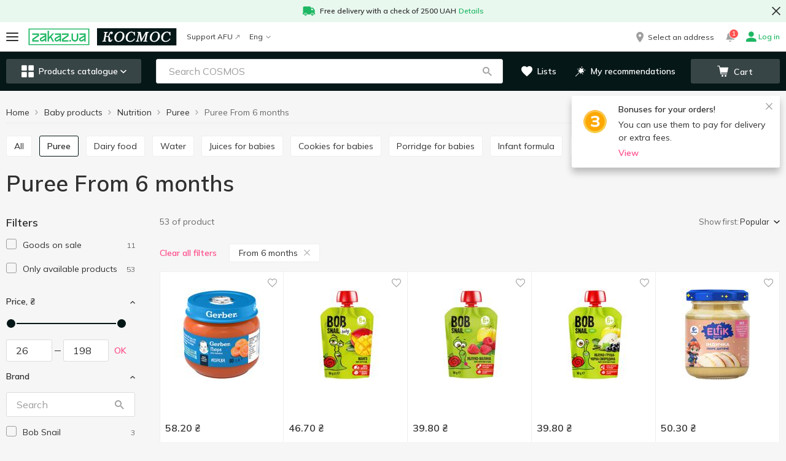

--- FILE ---
content_type: text/html; charset=utf-8
request_url: https://cosmos.zakaz.ua/en/categories/puree-for-babies-cosmos/children-from-month=from-6-months/
body_size: 92821
content:
<!DOCTYPE html><html><head><meta charSet="utf-8" data-next-head=""/><meta name="google-site-verification" content="2BLv8AqUgcmwHW2EizIIvQ3KOlwquaFjj_bafapsJNM" data-next-head=""/><meta name="viewport" content="width=device-width,initial-scale=1,maximum-scale=1,user-scalable=no,shrink-to-fit=no" data-next-head=""/><link rel="alternate" hrefLang="uk-ua" href="https://cosmos.zakaz.ua/uk/categories/puree-for-babies-cosmos/children-from-month=from-6-months/" data-next-head=""/><link rel="alternate" hrefLang="ru-ua" href="https://cosmos.zakaz.ua/ru/categories/puree-for-babies-cosmos/children-from-month=from-6-months/" data-next-head=""/><link rel="alternate" hrefLang="en-ua" href="https://cosmos.zakaz.ua/en/categories/puree-for-babies-cosmos/children-from-month=from-6-months/" data-next-head=""/><meta property="og:url" content="cosmos.zakaz.ua/en/categories/puree-for-babies-cosmos/children-from-month=from-6-months/" data-next-head=""/><meta property="og:site_name" content="cosmos.zakaz.ua" data-next-head=""/><meta property="og:image" content="https://img01.zakaz.global/chains/cosmos/opengraph.jpg" data-next-head=""/><meta property="og:type" content="article" data-next-head=""/><meta property="fb:app_id" content="1008088733033641" data-next-head=""/><link rel="preload" href="https://img01.zakaz.global/logos/zakaz/zakaz_ua.svg" as="image" data-next-head=""/><link rel="preload" href="https://img01.zakaz.global/logos/zakaz/zakaz.svg" as="image" data-next-head=""/><link rel="canonical" href="https://cosmos.zakaz.ua/en/categories/puree-for-babies-cosmos/children-from-month=from-6-months/" data-next-head=""/><meta name="robots" content="index,follow" data-next-head=""/><link rel="next" href="https://cosmos.zakaz.ua/en/categories/puree-for-babies-cosmos/children-from-month=from-6-months/?page=2" data-next-head=""/><title data-next-head="">Buy Puree From 6 months with delivery - category Nutrition in COSMOS</title><meta name="description" content="Buy Puree From 6 months with delivery to the door in the online store COSMOS price from 26.20 UAH to 197.10 UAH. Choose from a wide range of Nutrition from Baby products! ⚡ Delivery in Kyiv, Odesa" data-next-head=""/><meta property="og:title" content="Buy Puree From 6 months with delivery - category Nutrition in COSMOS" data-next-head=""/><meta property="og:description" content="Buy Puree From 6 months with delivery to the door in the online store COSMOS price from 26.20 UAH to 197.10 UAH. Choose from a wide range of Nutrition from Baby products! ⚡ Delivery in Kyiv, Odesa" data-next-head=""/><link rel="shortcut icon" href="/i/favicon/favicon.ico"/><link rel="icon" type="image/png" href="/i/favicon/favicon-16x16.png" sizes="16x16"/><link rel="icon" type="image/png" href="/i/favicon/favicon-32x32.png" sizes="32x32"/><link rel="icon" type="image/png" href="/i/favicon/android-chrome-192x192.png" sizes="192x192"/><link rel="icon" type="image/png" href="/i/favicon/android-chrome-512x512.png" sizes="512x512"/><link rel="apple-touch-icon" href="/i/favicon/apple-touch-icon.png"/><meta name="application-name" content=" "/><meta name="theme-color" content="#000000"/><meta name="version" content="49c1b9d6"/><meta name="referrer" content="no-referrer-when-downgrade"/><link rel="preconnect" href="https://fonts.googleapis.com"/><link href="https://fonts.googleapis.com/css2?family=Mulish:wght@400..700&amp;display=swap" rel="stylesheet"/><script>window.addEventListener('load',function(){window.isLoaded=true});</script><link rel="preload" href="/_next/static/css/c67de84158e45d23.css" as="style"/><link rel="stylesheet" href="/_next/static/css/c67de84158e45d23.css" data-n-g=""/><noscript data-n-css=""></noscript><script defer="" nomodule="" src="/_next/static/chunks/polyfills-42372ed130431b0a.js"></script><script defer="" src="/_next/static/chunks/9401.9dfd815e65b86b31.js"></script><script defer="" src="/_next/static/chunks/8626.90c7c3a3f00ad28a.js"></script><script src="/_next/static/chunks/webpack-11d022bdce722113.js" defer=""></script><script src="/_next/static/chunks/framework-093701969691791f.js" defer=""></script><script src="/_next/static/chunks/main-d5dc094eacf998b9.js" defer=""></script><script src="/_next/static/chunks/pages/_app-de064e66ad00e75d.js" defer=""></script><script src="/_next/static/chunks/1664-319e835374107440.js" defer=""></script><script src="/_next/static/chunks/1852-59ddf2ca914753ab.js" defer=""></script><script src="/_next/static/chunks/3674-d5f4099b20336bde.js" defer=""></script><script src="/_next/static/chunks/7333-1930e5ef4cdcfe55.js" defer=""></script><script src="/_next/static/chunks/5551-8213566207efba1c.js" defer=""></script><script src="/_next/static/chunks/8151-651baee3afb1b87e.js" defer=""></script><script src="/_next/static/chunks/9238-4ce8383e1dbb09bf.js" defer=""></script><script src="/_next/static/chunks/7115-66b80cbc05eb6b1d.js" defer=""></script><script src="/_next/static/chunks/5772-74315cde292c616d.js" defer=""></script><script src="/_next/static/chunks/427-9492e3529603dce7.js" defer=""></script><script src="/_next/static/chunks/34-f80295e21df34abe.js" defer=""></script><script src="/_next/static/chunks/6548-9f1930f0ef24e1c8.js" defer=""></script><script src="/_next/static/chunks/8500-38ba35a557a0e878.js" defer=""></script><script src="/_next/static/chunks/4839-179d7c758a36a1d4.js" defer=""></script><script src="/_next/static/chunks/7090-665689dc3b1dc623.js" defer=""></script><script src="/_next/static/chunks/3728-75956e8e86f159c8.js" defer=""></script><script src="/_next/static/chunks/6460-b671a889ed2c7af9.js" defer=""></script><script src="/_next/static/chunks/5289-a29622fd4467f977.js" defer=""></script><script src="/_next/static/chunks/820-4ae19f5cad8bcfe0.js" defer=""></script><script src="/_next/static/chunks/5938-7efade74a6417a40.js" defer=""></script><script src="/_next/static/chunks/4669-7c672325c1b0407e.js" defer=""></script><script src="/_next/static/chunks/pages/%5Blang%5D/categories/%5Bcategory-id%5D/%5BfirstLevelFilter%5D-91451e86f011df7f.js" defer=""></script><script src="/_next/static/YPKUZT951UILaoG2E-zcl/_buildManifest.js" defer=""></script><script src="/_next/static/YPKUZT951UILaoG2E-zcl/_ssgManifest.js" defer=""></script><style id="__jsx-64d4d6468e3bb6f3">h1{margin:0 0 20px;font-size:36px;line-height:1.11}@media (max-width: 767px){h1{font-size:24px}}h2{font-family:Mulish, Verdana, Arial, sans-serif;font-weight:600;font-style:normal;font-size:24px;line-height:28px;color:#303030;    margin: 0 0 20px}h3{font-family:Mulish, Verdana, Arial, sans-serif;font-weight:600;font-style:normal;font-size:18px;line-height:24px;color:#303030;    margin: 0 0 15px}h4{margin:0 0 15px;font-size:16px;line-height:1.375;color:var(--colors-site)}h5{margin:0 0 15px;font-size:15px;line-height:1.4}h6{margin:0 0 15px;font-size:14px;line-height:1.5;color:var(--colors-site)}p{margin:0 0 15px}b{font-weight:600}a{text-decoration:none;-webkit-transition:.2s color ease-in-out;-moz-transition:.2s color ease-in-out;-o-transition:.2s color ease-in-out;transition:.2s color ease-in-out}a:focus{outline:none}html{-ms-overflow-style:scrollbar;-webkit-tap-highlight-color:transparent}*,*:before,*:after{-webkit-box-sizing:border-box;-moz-box-sizing:border-box;box-sizing:border-box}body{position:relative;font-size:16px;line-height:1.5}html,body{margin:0;padding:0;height:100%;font-size:100%;-webkit-text-size-adjust:100%;-ms-text-size-adjust:100%;-moz-font-variant-ligatures:none;font-variant-ligatures:none;-webkit-font-variant-ligatures:none;text-rendering:optimizeLegibility;-moz-osx-font-smoothing:grayscale;font-smoothing:antialiased;-webkit-font-smoothing:antialiased;text-shadow:rgba(0,0,0,.01)0 0 1px}body{font-family:Mulish, Verdana, Arial, sans-serif;font-weight:400;font-style:normal;font-size:14px;line-height:21px;color: #303030;    background-color: var(--uiColors-globals-bodyBackground)}ul{padding:0;margin:0}input[type="text"],input[type="password"],input[type="number"],input[type="tel"],textarea{-webkit-appearance:none;-moz-appearance:none;-ms-appearance:none;appearance:none;font-size:16px;font-family:"Mulish",Verdana,Arial,sans-serif;font-weight:400}input[type="number"]::-webkit-inner-spin-button,input[type="number"]::-webkit-outer-spin-button{-webkit-appearance:none;margin:0}input[type="number"]{-moz-appearance:textfield}#__next{display:-webkit-box;display:-webkit-flex;display:-moz-box;display:-ms-flexbox;display:flex;-webkit-box-orient:vertical;-webkit-box-direction:normal;-webkit-flex-direction:column;-moz-box-orient:vertical;-moz-box-direction:normal;-ms-flex-direction:column;flex-direction:column;min-height:100vh}.main{position:relative;z-index:100;-webkit-box-flex:1;-webkit-flex-grow:1;-moz-box-flex:1;-ms-flex-positive:1;flex-grow:1;-webkit-flex-shrink:0;-ms-flex-negative:0;flex-shrink:0;-webkit-flex-basis:auto;-ms-flex-preferred-size:auto;flex-basis:auto}.form-control{font-family:Mulish, Verdana, Arial, sans-serif;font-weight:400;font-style:normal;font-size:16px;line-height:21px;color:#303030;    display: block;width:100%;outline:0 none;-webkit-appearance:none;height:40px;padding:10px 20px;-webkit-border-radius:var(--border-radius-roundBox);-moz-border-radius:var(--border-radius-roundBox);border-radius:var(--border-radius-roundBox);border:1px solid var(--uiColors-globals-formControlBorder);-webkit-transition:.2s border-color ease-in-out;-moz-transition:.2s border-color ease-in-out;-o-transition:.2s border-color ease-in-out;transition:.2s border-color ease-in-out}.form-control:focus:not([disabled]):not([readonly]):not(.has-error){border-color:var(--uiColors-globals-formControlHoverFocusBorder)}.form-control.has-error{border-color:var(--uiColors-globals-formControlHasErrorBorder)}.form-control[readonly],.form-control[disabled]{background-color:var(--uiColors-globals-formControlReadOnlyBackground);color:var(--uiColors-globals-formControlReadOnlyText)}textarea.form-control{height:auto;resize:vertical}.FormControl__error{margin-top:5px;font-size:12px;color:var(--uiColors-globals-formControlErrorText)}.FormControl__errorMessage{margin:0}button{font-family:Mulish, Verdana, Arial, sans-serif;font-weight:400;font-style:normal;font-size:14px;line-height:21px;color: #303030;}button:focus{outline:none}.textArea_default{font-size:14px;width:100%;resize:none;-webkit-border-radius:var(--border-radius-roundBox);-moz-border-radius:var(--border-radius-roundBox);border-radius:var(--border-radius-roundBox);border:1px solid var(--colors-brandLightGrey1);padding:15px;outline:none;line-height:1.5}.textarea_smallPadding{padding:4px 12px}@media (max-width: 767px){.textArea_default{font-size:16px}}.textArea_default::-webkit-input-placeholder{color:var(--colors-brandLightGrey8)}.textArea_default:-moz-placeholder{color:var(--colors-brandLightGrey8)}.textArea_default::-moz-placeholder{color:var(--colors-brandLightGrey8)}.textArea_default:-ms-input-placeholder{color:var(--colors-brandLightGrey8)}.textArea_default::-ms-input-placeholder{color:var(--colors-brandLightGrey8)}.textArea_default::placeholder{color:var(--colors-brandLightGrey8)}.textArea_default.has-error{border-color:var(--uiColors-globals-formControlHasErrorBorder)}input::-ms-clear{display:none;width:0;height:0}input::-ms-reveal{display:none;width:0;height:0}input[type="password"].GeneralInput,input[type="number"].GeneralInput,input[type="tel"].GeneralInput,input[type="email"].GeneralInput,input[type="text"].GeneralInput{-webkit-box-shadow:none!important;-moz-box-shadow:none!important;box-shadow:none!important;-webkit-appearance:none}input.GeneralInput{outline:none;border:1px solid var(--colors-brandLightGrey1);font-size:16px;color:var(--colors-site);-webkit-border-radius:var(--border-radius-roundBox);-moz-border-radius:var(--border-radius-roundBox);border-radius:var(--border-radius-roundBox);padding:0 21px;height:40px}input{-webkit-appearance:none;-moz-appearance:none;-ms-appearance:none;appearance:none}</style><style id="__jsx-a8a520597e5e2255">.HeaderPromotionLine.jsx-a8a520597e5e2255{background-color:var(--colors-system-successLight)}.HeaderPromotionLine__container.jsx-a8a520597e5e2255{position:relative;max-width:1366px;margin:0 auto}.HeaderPromotionLine__icon.jsx-a8a520597e5e2255{margin-right:8px}.HeaderPromotionLine__link.jsx-a8a520597e5e2255{margin-left:4px}.HeaderPromotionLine__content.jsx-a8a520597e5e2255{padding:8px 40px;margin:0 auto;font-family:Mulish, Verdana, Arial, sans-serif;font-weight:600;font-style:normal;font-size:12px;line-height:18px;color: #303030;    line-height: 16px;display:-webkit-box;display:-webkit-flex;display:-moz-box;display:-ms-flexbox;display:flex;-webkit-box-align:center;-webkit-align-items:center;-moz-box-align:center;-ms-flex-align:center;align-items:center;-webkit-box-pack:center;-webkit-justify-content:center;-moz-box-pack:center;-ms-flex-pack:center;justify-content:center;-webkit-flex-wrap:wrap;-ms-flex-wrap:wrap;flex-wrap:wrap}.HeaderPromotionLine__text.jsx-a8a520597e5e2255 a,.HeaderPromotionLine__link.jsx-a8a520597e5e2255{color:var(--colors-system-success)}.HeaderPromotionLine__buttonClose.jsx-a8a520597e5e2255{position:absolute;display:-webkit-box;display:-webkit-flex;display:-moz-box;display:-ms-flexbox;display:flex;-webkit-box-pack:center;-webkit-justify-content:center;-moz-box-pack:center;-ms-flex-pack:center;justify-content:center;-webkit-box-align:center;-webkit-align-items:center;-moz-box-align:center;-ms-flex-align:center;align-items:center;margin:0;padding:0;background:transparent;border:none;outline:none;cursor:pointer}.HeaderPromotionLine__text.jsx-a8a520597e5e2255 p{margin:0}@media (min-width: 768px){.HeaderPromotionLine__buttonClose.jsx-a8a520597e5e2255{top:50%;right:0;-webkit-transform:translatey(-50%);-moz-transform:translatey(-50%);-ms-transform:translatey(-50%);-o-transform:translatey(-50%);transform:translatey(-50%);width:32px;height:32px}}@media (max-width: 767px){.HeaderPromotionLine.jsx-a8a520597e5e2255{text-align:center}.HeaderPromotionLine__buttonClose.jsx-a8a520597e5e2255{width:20px;height:20px;top:8px;right:10px}.HeaderPromotionLine__icon.jsx-a8a520597e5e2255{position:absolute;top:8px;left:10px}}</style><style id="__jsx-373a5d39d4f007ad">.MobileMenuIcon__iconContainer.jsx-373a5d39d4f007ad{width:20px;height:14px;position:relative;-webkit-transform:rotate(0deg);-moz-transform:rotate(0deg);-ms-transform:rotate(0deg);-o-transform:rotate(0deg);transform:rotate(0deg);-webkit-transition:.5s ease-in-out;-moz-transition:.5s ease-in-out;-o-transition:.5s ease-in-out;transition:.5s ease-in-out;cursor:pointer}.MobileMenuIcon__iconContainer.jsx-373a5d39d4f007ad span.jsx-373a5d39d4f007ad{display:block;position:absolute;height:2px;width:100%;background:var(--colors-text);-webkit-border-radius:10px;-moz-border-radius:10px;border-radius:10px;opacity:1;left:0;-webkit-transform:rotate(0deg);-moz-transform:rotate(0deg);-ms-transform:rotate(0deg);-o-transform:rotate(0deg);transform:rotate(0deg);-webkit-transition:.25s ease-in-out;-moz-transition:.25s ease-in-out;-o-transition:.25s ease-in-out;transition:.25s ease-in-out;-webkit-transform-origin:left center;-moz-transform-origin:left center;-ms-transform-origin:left center;-o-transform-origin:left center;transform-origin:left center}.MobileMenuIcon__iconContainer.jsx-373a5d39d4f007ad span.jsx-373a5d39d4f007ad:nth-child(1){top:0px}.MobileMenuIcon__iconContainer.jsx-373a5d39d4f007ad span.jsx-373a5d39d4f007ad:nth-child(2){top:50%;-webkit-transform:translatey(-50%);-moz-transform:translatey(-50%);-ms-transform:translatey(-50%);-o-transform:translatey(-50%);transform:translatey(-50%)}.MobileMenuIcon__iconContainer.jsx-373a5d39d4f007ad span.jsx-373a5d39d4f007ad:nth-child(3){bottom:0}.MobileMenuIcon__iconContainer_active.jsx-373a5d39d4f007ad span.jsx-373a5d39d4f007ad:nth-child(1){-webkit-transform:rotate(45deg);-moz-transform:rotate(45deg);-ms-transform:rotate(45deg);-o-transform:rotate(45deg);transform:rotate(45deg);width:20px;left:3px;top:-1px}.MobileMenuIcon__iconContainer_active.jsx-373a5d39d4f007ad span.jsx-373a5d39d4f007ad:nth-child(2){width:0%;opacity:0}.MobileMenuIcon__iconContainer_active.jsx-373a5d39d4f007ad span.jsx-373a5d39d4f007ad:nth-child(3){-webkit-transform:rotate(-45deg);-moz-transform:rotate(-45deg);-ms-transform:rotate(-45deg);-o-transform:rotate(-45deg);transform:rotate(-45deg);width:20px;left:3px;bottom:-1px}</style><style id="__jsx-bc46c48a04ddc540">.BurgerButton.jsx-bc46c48a04ddc540{position:relative;background:transparent;border:none;outline:none;-webkit-transition:.1s -webkit-transform ease-in-out;-moz-transition:.1s -moz-transform ease-in-out;-o-transition:.1s -o-transform ease-in-out;transition:.1s -webkit-transform ease-in-out;transition:.1s -moz-transform ease-in-out;transition:.1s -o-transform ease-in-out;transition:.1s transform ease-in-out;cursor:pointer;padding:0}.BurgerButton__redDot.jsx-bc46c48a04ddc540{position:absolute;display:block;padding:0 4px;min-width:17px;height:17px;font-size:8px;font-weight:600;line-height:17px;color:var(--colors-white);background-color:var(--colors-system-error);-webkit-border-radius:50%;-moz-border-radius:50%;border-radius:50%;right:-8px;top:-10px;z-index:1}</style><style id="__jsx-767462462">.ZakazLogoImage__desktop{display:none}.ZakazLogoImage__mobile{display:inline-block}@media (min-width: 1000px){.ZakazLogoImage__desktop{display:inline-block}.ZakazLogoImage__mobile{display:none}}</style><style id="__jsx-4c6aa2f4634327c9">.ZakazLogo.jsx-4c6aa2f4634327c9{height:28px;display:block}</style><style id="__jsx-f928dda1ba4e9ce2">.Logo.jsx-f928dda1ba4e9ce2{text-decoration:none;text-align:start;height:28px;width:auto;display:-webkit-box;display:-webkit-flex;display:-moz-box;display:-ms-flexbox;display:flex}.Logo__image.jsx-f928dda1ba4e9ce2{height:100%;max-width:100%}</style><style id="__jsx-7fe7a257dd134180">.BadgeCounter.jsx-7fe7a257dd134180{display:inline-block;min-width:15px;height:16px;padding:2px 4px;border:1px solid var(--colors-white);-webkit-border-radius:14px;-moz-border-radius:14px;border-radius:14px;background-color:var(--colors-system-error);color:var(--colors-white);font-size:10px;line-height:10px;font-weight:600;text-align:center}</style><style id="__jsx-42137a296913aee5">.HeaderNotificationsButton.jsx-42137a296913aee5{position:relative;display:-webkit-box;display:-webkit-flex;display:-moz-box;display:-ms-flexbox;display:flex;-webkit-box-align:center;-webkit-align-items:center;-moz-box-align:center;-ms-flex-align:center;align-items:center;-webkit-box-pack:center;-webkit-justify-content:center;-moz-box-pack:center;-ms-flex-pack:center;justify-content:center;width:20px;height:20px;margin-right:16px}.HeaderNotificationsButton__icon.jsx-42137a296913aee5{color:var(--colors-brandLightGrey8);font-size:15px;-webkit-transition:all.3s;-moz-transition:all.3s;-o-transition:all.3s;transition:all.3s}.HeaderNotificationsButton.jsx-42137a296913aee5:hover .HeaderNotificationsButton__icon.jsx-42137a296913aee5{color:var(--colors-doveGray)}.HeaderNotificationsButton__count.jsx-42137a296913aee5{position:absolute;top:-7px;left:8px}</style><style id="__jsx-cd944d66011ef3ff">.AccountNavigationDrop.jsx-cd944d66011ef3ff{position:relative}.AccountNavigationDrop__button.jsx-cd944d66011ef3ff{font-family:Mulish, Verdana, Arial, sans-serif;font-weight:400;font-style:normal;font-size:12px;line-height:18px;color:#303030;    line-height: 1;background:transparent;border:none;outline:none;padding:0;text-decoration:none;cursor:pointer;display:-webkit-box;display:-webkit-flex;display:-moz-box;display:-ms-flexbox;display:flex;-webkit-box-align:center;-webkit-align-items:center;-moz-box-align:center;-ms-flex-align:center;align-items:center}.AccountNavigationDrop__button.jsx-cd944d66011ef3ff:hover .AccountNavigationDrop__account.jsx-cd944d66011ef3ff{color:var(--colors-linkAccented)}.AccountNavigationDrop__button_green.jsx-cd944d66011ef3ff .AccountNavigationDrop__icon.jsx-cd944d66011ef3ff,.AccountNavigationDrop__button_green.jsx-cd944d66011ef3ff{color:var(--colors-system-success);font-weight:600}.AccountNavigationDrop__icon.jsx-cd944d66011ef3ff{color:var(--colors-brandLightGrey8);font-size:16px}.AccountNavigationDrop__iconCaret.jsx-cd944d66011ef3ff{color:var(--colors-brandLightGrey8);font-size:8px;margin-left:5px}.AccountNavigationDrop__iconCaret_open.jsx-cd944d66011ef3ff{color:var(--colors-linkAccented)}.AccountNavigationDrop__account.jsx-cd944d66011ef3ff{margin-left:4px;display:inline-block}.AccountNavigationDrop__dropdown.jsx-cd944d66011ef3ff{position:absolute;top:-webkit-calc(100% + 24px);top:-moz-calc(100% + 24px);top:calc(100% + 24px);right:0;width:265px;-webkit-box-shadow:0 3px 8px rgba(0,0,0,.1);-moz-box-shadow:0 3px 8px rgba(0,0,0,.1);box-shadow:0 3px 8px rgba(0,0,0,.1);background-color:var(--colors-white);z-index:5}.AccountNavigationDrop__dropdown.jsx-cd944d66011ef3ff:after{content:"";position:absolute;top:-9px;right:7px;width:13px;height:10px;background:var(--colors-white);-webkit-clip-path:polygon(50%0%,100%100%,0%100%);clip-path:polygon(50%0%,100%100%,0%100%)}@media (max-width: 999px){.AccountNavigationDrop__dropdown.jsx-cd944d66011ef3ff{top:-webkit-calc(100% + 16px);top:-moz-calc(100% + 16px);top:calc(100% + 16px)}.AccountNavigationDrop__dropdown.jsx-cd944d66011ef3ff:after{right:5px}.AccountNavigationDrop__icon_active.jsx-cd944d66011ef3ff{color:var(--colors-mainBrand)}}</style><style id="__jsx-ea915f701f3617dd">.HeaderTopLine.jsx-ea915f701f3617dd{height:48px;background-color:var(--colors-white)}.HeaderTopLine__container.jsx-ea915f701f3617dd{height:100%;display:-webkit-box;display:-webkit-flex;display:-moz-box;display:-ms-flexbox;display:flex;-webkit-box-pack:justify;-webkit-justify-content:space-between;-moz-box-pack:justify;-ms-flex-pack:justify;justify-content:space-between;-webkit-box-align:stretch;-webkit-align-items:stretch;-moz-box-align:stretch;-ms-flex-align:stretch;align-items:stretch;max-width:1366px;padding:0 10px;margin:0 auto}.HeaderTopLine__actionBox.jsx-ea915f701f3617dd,.HeaderTopLine__left.jsx-ea915f701f3617dd,.HeaderTopLine__right.jsx-ea915f701f3617dd{display:-webkit-box;display:-webkit-flex;display:-moz-box;display:-ms-flexbox;display:flex;-webkit-box-align:center;-webkit-align-items:center;-moz-box-align:center;-ms-flex-align:center;align-items:center}.HeaderTopLine__separator.jsx-ea915f701f3617dd{width:16px}.HeaderTopLine__logoSeparator.jsx-ea915f701f3617dd{width:12px}@media (max-width: 767px){.HeaderTopLine.jsx-ea915f701f3617dd{height:40px}.HeaderTopLine__container.jsx-ea915f701f3617dd{padding:0 12px}}</style><style id="__jsx-d196df0d5df5289e">.CategoriesMenuButton.jsx-d196df0d5df5289e{display:-webkit-box;display:-webkit-flex;display:-moz-box;display:-ms-flexbox;display:flex;-webkit-box-align:center;-webkit-align-items:center;-moz-box-align:center;-ms-flex-align:center;align-items:center;-webkit-box-pack:center;-webkit-justify-content:center;-moz-box-pack:center;-ms-flex-pack:center;justify-content:center;width:100%;padding:0;height:20px;white-space:nowrap;cursor:pointer;outline:none;font-family:Mulish, Verdana, Arial, sans-serif;font-weight:600;font-style:normal;font-size:14px;line-height:14px;    color: var(--colors-white);border:none;-webkit-border-radius:var(--border-radius-roundBox);-moz-border-radius:var(--border-radius-roundBox);border-radius:var(--border-radius-roundBox);background-color:transparent}.CategoriesMenuButton__icon.jsx-d196df0d5df5289e{font-size:20px}.CategoriesMenuButton__label.jsx-d196df0d5df5289e{margin-left:8px}.CategoriesMenuButton__caret.jsx-d196df0d5df5289e{font-size:10px;margin-left:4px}@media (min-width: 768px){.CategoriesMenuButton.jsx-d196df0d5df5289e{height:40px;background-color:var(--uiColors-CategoriesMenu-toggleBackground);-webkit-transition:.2s background-color ease-in-out;-moz-transition:.2s background-color ease-in-out;-o-transition:.2s background-color ease-in-out;transition:.2s background-color ease-in-out;padding:0 15px}.CategoriesMenuButton.jsx-d196df0d5df5289e:hover{background-color:var(--uiColors-CategoriesMenu-toggleHoverBackground)}}</style><style id="__jsx-74648cb4356e1e10">.SearchBox.jsx-74648cb4356e1e10{position:relative;display:block;width:100%;z-index:2}.SearchBox__overlay.jsx-74648cb4356e1e10{position:fixed;z-index:3;left:0;right:0;bottom:0;background-color:var(--colors-nightRider);opacity:.45}.SearchBox__back.jsx-74648cb4356e1e10{position:absolute;left:0;top:0;height:48px;width:34px;display:-webkit-box;display:-webkit-flex;display:-moz-box;display:-ms-flexbox;display:flex;-webkit-box-align:center;-webkit-align-items:center;-moz-box-align:center;-ms-flex-align:center;align-items:center;padding:0 10px;z-index:5;color:var(--colors-text);font-size:16px}.SearchBox__icons.jsx-74648cb4356e1e10{display:-webkit-box;display:-webkit-flex;display:-moz-box;display:-ms-flexbox;display:flex;position:absolute;top:10px;right:16px;z-index:3}.SearchBox__icon.jsx-74648cb4356e1e10{display:-webkit-box;display:-webkit-flex;display:-moz-box;display:-ms-flexbox;display:flex;-webkit-box-align:center;-webkit-align-items:center;-moz-box-align:center;-ms-flex-align:center;align-items:center;-webkit-box-pack:center;-webkit-justify-content:center;-moz-box-pack:center;-ms-flex-pack:center;justify-content:center;width:20px;height:20px;color:var(--colors-brandLightGrey8);cursor:pointer}.SearchBox__icon.jsx-74648cb4356e1e10:hover{color:var(--colors-text)}.SearchBox__clearSearch.jsx-74648cb4356e1e10{margin-right:10px;font-size:13px}.SearchBox__loupeIcon.jsx-74648cb4356e1e10{line-height:1;text-decoration:none;outline:none;font-size:15px}.SearchBox__loupeIcon_active.jsx-74648cb4356e1e10{cursor:pointer}.SearchBox__loupeIcon_active:hover{color:var(--uiColors-Button-notAccentedHoverText)}.SearchBox__resultsContainer.jsx-74648cb4356e1e10{position:absolute;z-index:4;display:-webkit-box;display:-webkit-flex;display:-moz-box;display:-ms-flexbox;display:flex;-webkit-box-orient:vertical;-webkit-box-direction:normal;-webkit-flex-direction:column;-moz-box-orient:vertical;-moz-box-direction:normal;-ms-flex-direction:column;flex-direction:column;background-color:#fff;max-height:-webkit-calc(100vh - 168px);max-height:-moz-calc(100vh - 168px);max-height:calc(100vh - 168px);-webkit-border-radius:var(--border-radius-block);-moz-border-radius:var(--border-radius-block);border-radius:var(--border-radius-block);overflow:auto}.SearchBox__input.jsx-74648cb4356e1e10{font-family:Mulish, Verdana, Arial, sans-serif;font-weight:400;font-style:normal;font-size:16px;line-height:21px;color:#303030;      display: block;width:100%;outline:0 none;-webkit-appearance:none;height:40px;padding:10px 20px;-webkit-border-radius:var(--border-radius-roundBox);-moz-border-radius:var(--border-radius-roundBox);border-radius:var(--border-radius-roundBox);border:none;padding-right:80px;-o-text-overflow:ellipsis;text-overflow:ellipsis;border:1px solid var(--colors-brandLightGrey2)}.SearchBox__input.jsx-74648cb4356e1e10::-webkit-input-placeholder{color:var(--colors-brandLightGrey8)}.SearchBox__input.jsx-74648cb4356e1e10:-moz-placeholder{color:var(--colors-brandLightGrey8)}.SearchBox__input.jsx-74648cb4356e1e10::-moz-placeholder{color:var(--colors-brandLightGrey8)}.SearchBox__input.jsx-74648cb4356e1e10:-ms-input-placeholder{color:var(--colors-brandLightGrey8)}.SearchBox__input.jsx-74648cb4356e1e10::-ms-input-placeholder{color:var(--colors-brandLightGrey8)}.SearchBox__input.jsx-74648cb4356e1e10::placeholder{color:var(--colors-brandLightGrey8)}.SearchBox__input.jsx-74648cb4356e1e10::-ms-clear{display:none;width:0;height:0}.SearchBox__input.jsx-74648cb4356e1e10::-ms-reveal{display:none;width:0;height:0}.SearchBox__input.jsx-74648cb4356e1e10::-webkit-search-decoration,.SearchBox__input.jsx-74648cb4356e1e10::-webkit-search-cancel-button,.SearchBox__input.jsx-74648cb4356e1e10::-webkit-search-results-button,.SearchBox__input.jsx-74648cb4356e1e10::-webkit-search-results-decoration{display:none}.SearchBox__spinner.jsx-74648cb4356e1e10{display:-webkit-box;display:-webkit-flex;display:-moz-box;display:-ms-flexbox;display:flex;-webkit-box-pack:center;-webkit-justify-content:center;-moz-box-pack:center;-ms-flex-pack:center;justify-content:center;-webkit-box-align:center;-webkit-align-items:center;-moz-box-align:center;-ms-flex-align:center;align-items:center;-webkit-box-orient:vertical;-webkit-box-direction:normal;-webkit-flex-direction:column;-moz-box-orient:vertical;-moz-box-direction:normal;-ms-flex-direction:column;flex-direction:column}.SearchBox__notFound.jsx-74648cb4356e1e10{height:225px;display:-webkit-box;display:-webkit-flex;display:-moz-box;display:-ms-flexbox;display:flex;-webkit-box-pack:center;-webkit-justify-content:center;-moz-box-pack:center;-ms-flex-pack:center;justify-content:center;-webkit-box-align:center;-webkit-align-items:center;-moz-box-align:center;-ms-flex-align:center;align-items:center;-webkit-box-orient:vertical;-webkit-box-direction:normal;-webkit-flex-direction:column;-moz-box-orient:vertical;-moz-box-direction:normal;-ms-flex-direction:column;flex-direction:column;padding:10px;text-align:center}.SearchBox__notFoundImage.jsx-74648cb4356e1e10{width:150px;height:67px}.SearchBox__notFoundMessage.jsx-74648cb4356e1e10{font-family:Mulish, Verdana, Arial, sans-serif;font-weight:400;font-style:normal;font-size:14px;line-height:21px;color: #303030;      margin-top: 25px}@media (min-width: 768px){.SearchBox__resultsContainer.jsx-74648cb4356e1e10{width:650px;margin-top:20px;-webkit-box-shadow:0 0 10px rgba(0,0,0,.2);-moz-box-shadow:0 0 10px rgba(0,0,0,.2);box-shadow:0 0 10px rgba(0,0,0,.2)}.SearchBox__back.jsx-74648cb4356e1e10{display:none}}@media (min-width: 768px) and (max-width: 999px){.SearchBox__resultsContainer.jsx-74648cb4356e1e10{width:650px;position:fixed;left:-webkit-calc((100vw - 650px)/2);left:-moz-calc((100vw - 650px)/2);left:calc((100vw - 650px)/2)}.SearchBox__input.jsx-74648cb4356e1e10{border:1px solid var(--colors-brandLightGrey1);-webkit-border-radius:var(--border-radius-roundBox);-moz-border-radius:var(--border-radius-roundBox);border-radius:var(--border-radius-roundBox);padding-left:20px;padding-right:45px}.SearchBox__input.jsx-74648cb4356e1e10:focus{border-color:var(--uiColors-globals-formControlHintText)}}@media (max-width: 999px){.SearchBox__input.jsx-74648cb4356e1e10{padding-left:20px}.SearchBox__resultsContainer.jsx-74648cb4356e1e10{max-height:-webkit-calc(100vh - 80px);max-height:-moz-calc(100vh - 80px);max-height:calc(100vh - 80px);-webkit-overflow-scrolling:touch}}@media (max-width: 767px){.SearchBox.jsx-74648cb4356e1e10{position:fixed;top:0;left:0;right:0;bottom:0}.SearchBox__overlay.jsx-74648cb4356e1e10{position:absolute;left:0;width:100%;height:100vh;z-index:-1;background:var(--colors-white);opacity:1}.SearchBox__input.jsx-74648cb4356e1e10{position:relative;height:48px;padding-right:45px;border:none;border-bottom:1px solid var(--colors-brandLightGrey1);-webkit-border-radius:0;-moz-border-radius:0;border-radius:0;padding-left:35px}.SearchBox__icons.jsx-74648cb4356e1e10{top:14px}.SearchBox__resultsContainer.jsx-74648cb4356e1e10{position:absolute;top:48px;left:0;bottom:0;right:0;max-height:100%}.SearchBox__results.jsx-74648cb4356e1e10{height:100%}.SearchBox__tabletDesktopOverlay.jsx-74648cb4356e1e10{display:none}.SearchBox_hidden.jsx-74648cb4356e1e10{height:0px;overflow:hidden}.SearchBox__loupeIcon_hidden.jsx-74648cb4356e1e10{display:none}}</style><style id="__jsx-2842662033">@media (min-width: 768px){.SearchBox__overlay.jsx-2842662033{top:144px}}</style><style id="__jsx-721fae70c64fa06f">.SearchButton.jsx-721fae70c64fa06f{display:block;background:transparent;outline:none;border:0;padding:0 13px;font-size:18px;height:18px;color:var(--colors-white)}</style><style id="__jsx-eabdd442e614b4d4">.PageButton.jsx-eabdd442e614b4d4{font-family:Mulish, Verdana, Arial, sans-serif;font-weight:600;font-style:normal;font-size:14px;line-height:14px;    color: var(--colors-white);display:-webkit-box;display:-webkit-flex;display:-moz-box;display:-ms-flexbox;display:flex;-webkit-box-align:center;-webkit-align-items:center;-moz-box-align:center;-ms-flex-align:center;align-items:center;-webkit-box-pack:center;-webkit-justify-content:center;-moz-box-pack:center;-ms-flex-pack:center;justify-content:center;padding:0 13px;height:18px;white-space:nowrap;cursor:pointer;outline:none;border:none;-webkit-border-radius:var(--border-radius-roundBox);-moz-border-radius:var(--border-radius-roundBox);border-radius:var(--border-radius-roundBox);background-color:transparent}.PageButton__icon.jsx-eabdd442e614b4d4{font-size:18px;position:relative}.PageButton__unreadMark.jsx-eabdd442e614b4d4{position:absolute;top:-6px;left:-3px}.PageButton__label.jsx-eabdd442e614b4d4{margin-left:8px}@media (min-width: 768px){.PageButton.jsx-eabdd442e614b4d4{height:40px;-webkit-transition:.2s background-color ease-in-out;-moz-transition:.2s background-color ease-in-out;-o-transition:.2s background-color ease-in-out;transition:.2s background-color ease-in-out;padding:0 15px}.PageButton.jsx-eabdd442e614b4d4:hover{background-color:var(--uiColors-CategoriesMenu-toggleBackground)}}</style><style id="__jsx-53c90d6ce69096e9">.PageButtons.jsx-53c90d6ce69096e9{display:-webkit-box;display:-webkit-flex;display:-moz-box;display:-ms-flexbox;display:flex;-webkit-box-pack:center;-webkit-justify-content:center;-moz-box-pack:center;-ms-flex-pack:center;justify-content:center;-webkit-box-align:center;-webkit-align-items:center;-moz-box-align:center;-ms-flex-align:center;align-items:center;list-style:none;gap:8px}.PageButtons__item a{text-decoration:none}</style><style id="__jsx-f92d3f59f45bff8b">.CartButton.jsx-f92d3f59f45bff8b{font-family:Mulish, Verdana, Arial, sans-serif;font-weight:600;font-style:normal;font-size:14px;line-height:14px;    font-size: 16px;color:var(--colors-white);-webkit-border-radius:var(--border-radius-roundBox);-moz-border-radius:var(--border-radius-roundBox);border-radius:var(--border-radius-roundBox);padding:0 24px;border:0 none;display:-webkit-inline-box;display:-webkit-inline-flex;display:-moz-inline-box;display:-ms-inline-flexbox;display:inline-flex;-webkit-box-pack:center;-webkit-justify-content:center;-moz-box-pack:center;-ms-flex-pack:center;justify-content:center;-webkit-box-align:center;-webkit-align-items:center;-moz-box-align:center;-ms-flex-align:center;align-items:center;height:40px;white-space:nowrap;cursor:pointer;outline:none;-webkit-user-select:none;-moz-user-select:none;-ms-user-select:none;user-select:none;-webkit-transition:.15s background ease-in-out;-moz-transition:.15s background ease-in-out;-o-transition:.15s background ease-in-out;transition:.15s background ease-in-out}.CartButton__wrapper.jsx-f92d3f59f45bff8b{position:relative}.CartButton__icon.jsx-f92d3f59f45bff8b{font-size:18px}.CartButton__badge.jsx-f92d3f59f45bff8b{position:absolute;top:-7px;left:8px;min-width:15px;height:16px;padding:0 3px;-webkit-border-radius:16px;-moz-border-radius:16px;border-radius:16px}@media (min-width: 1000px){.CartButton.jsx-f92d3f59f45bff8b{display:-webkit-box;display:-webkit-flex;display:-moz-box;display:-ms-flexbox;display:flex;min-width:145px;-webkit-transition:.2s background-color ease-in-out;-moz-transition:.2s background-color ease-in-out;-o-transition:.2s background-color ease-in-out;transition:.2s background-color ease-in-out;margin-left:10px;background-color:var(--uiColors-CartButton-background)}.CartButton.jsx-f92d3f59f45bff8b:hover{background-color:var(--uiColors-CartButton-hoverBackground)}.CartButton__badge.jsx-f92d3f59f45bff8b{background-color:var(--uiColors-CartButton-badgeBackground);color:var(--uiColors-CartButton-badgeText);font-size:10px;font-weight:600;text-align:center;line-height:16px}.CartButton__label.jsx-f92d3f59f45bff8b{margin-left:9px;padding-top:1px}}@media (min-width: 768px){.CartButton__label.jsx-f92d3f59f45bff8b{font-size:14px;font-weight:600;letter-spacing:.5pt}}@media (max-width: 999px){.CartButton.jsx-f92d3f59f45bff8b{padding:0 10px;background-color:transparent}.CartButton__badge.jsx-f92d3f59f45bff8b{display:-webkit-box;display:-webkit-flex;display:-moz-box;display:-ms-flexbox;display:flex;-webkit-box-align:center;-webkit-align-items:center;-moz-box-align:center;-ms-flex-align:center;align-items:center;-webkit-box-pack:center;-webkit-justify-content:center;-moz-box-pack:center;-ms-flex-pack:center;justify-content:center;background-color:var(--uiColors-CartButton-badgeBackground);color:var(--uiColors-CartButton-badgeText);padding:2px 3px;font-size:12px}.CartButton__label.jsx-f92d3f59f45bff8b{display:none;font-weight:600}}@media (max-width: 767px){.CartButton.jsx-f92d3f59f45bff8b{padding-right:2px}}</style><style id="__jsx-34226d57bdcace04">.HeaderBottomLine.jsx-34226d57bdcace04{background-color:var(--uiColors-HeaderBottomLine-background)}.HeaderBottomLine__menu.jsx-34226d57bdcace04{width:220px;-webkit-box-flex:0;-webkit-flex-grow:0;-moz-box-flex:0;-ms-flex-positive:0;flex-grow:0;-webkit-flex-shrink:0;-ms-flex-negative:0;flex-shrink:0}.HeaderBottomLine__bar.jsx-34226d57bdcace04{display:-webkit-box;display:-webkit-flex;display:-moz-box;display:-ms-flexbox;display:flex;-webkit-box-align:center;-webkit-align-items:center;-moz-box-align:center;-ms-flex-align:center;align-items:center;position:relative;font-size:12px;margin-left:15px}.HeaderBottomLine__search.jsx-34226d57bdcace04{display:-webkit-box;display:-webkit-flex;display:-moz-box;display:-ms-flexbox;display:flex;-webkit-box-align:center;-webkit-align-items:center;-moz-box-align:center;-ms-flex-align:center;align-items:center;width:100%;margin-left:24px;-webkit-flex-shrink:20;-ms-flex-negative:20;flex-shrink:20}.HeaderBottomLine__container.jsx-34226d57bdcace04{width:100%;display:-webkit-box;display:-webkit-flex;display:-moz-box;display:-ms-flexbox;display:flex;-webkit-box-pack:justify;-webkit-justify-content:space-between;-moz-box-pack:justify;-ms-flex-pack:justify;justify-content:space-between;-webkit-box-align:center;-webkit-align-items:center;-moz-box-align:center;-ms-flex-align:center;align-items:center;height:64px;padding:0 10px;margin:0 auto}@media (min-width: 1366px){.HeaderBottomLine__container.jsx-34226d57bdcace04{width:1366px}}@media (min-width: 768px) and (max-width: 999px){.HeaderBottomLine__menu.jsx-34226d57bdcace04{width:56px}}@media (max-width: 767px){.HeaderBottomLine__container.jsx-34226d57bdcace04{height:40px;padding:0 12px}.HeaderBottomLine__menu.jsx-34226d57bdcace04{width:20px}}</style><style id="__jsx-e0d1297a75bb6561">.CatalogFiltersMobile__panel.jsx-e0d1297a75bb6561{display:-webkit-box;display:-webkit-flex;display:-moz-box;display:-ms-flexbox;display:flex;border-top:1px solid var(--colors-brandLightGrey1)}.CatalogFiltersMobile__panelItem.jsx-e0d1297a75bb6561{-webkit-flex-shrink:0;-ms-flex-negative:0;flex-shrink:0;width:50%;height:45px}.CatalogFiltersMobile__toggle.jsx-e0d1297a75bb6561{height:100%;padding:15px;display:-webkit-box;display:-webkit-flex;display:-moz-box;display:-ms-flexbox;display:flex;-webkit-box-align:center;-webkit-align-items:center;-moz-box-align:center;-ms-flex-align:center;align-items:center;-webkit-user-select:none;-moz-user-select:none;-ms-user-select:none;user-select:none}.CatalogFiltersMobile__toggle_right.jsx-e0d1297a75bb6561{display:-webkit-box;display:-webkit-flex;display:-moz-box;display:-ms-flexbox;display:flex;-webkit-box-pack:justify;-webkit-justify-content:space-between;-moz-box-pack:justify;-ms-flex-pack:justify;justify-content:space-between;-webkit-box-align:center;-webkit-align-items:center;-moz-box-align:center;-ms-flex-align:center;align-items:center}.CatalogFiltersMobile__toggleIcon.jsx-e0d1297a75bb6561{margin-right:15px;font-size:18px;color:var(--colors-brandLightGrey2)}.CatalogFiltersMobile__wrap.jsx-e0d1297a75bb6561{position:fixed;z-index:9999;top:0;bottom:0;left:0;background-color:var(--colors-white);display:-webkit-box;display:-webkit-flex;display:-moz-box;display:-ms-flexbox;display:flex;-webkit-box-orient:vertical;-webkit-box-direction:normal;-webkit-flex-direction:column;-moz-box-orient:vertical;-moz-box-direction:normal;-ms-flex-direction:column;flex-direction:column;height:100vh;height:100dvh}.CatalogFiltersMobile__header.jsx-e0d1297a75bb6561{display:-webkit-box;display:-webkit-flex;display:-moz-box;display:-ms-flexbox;display:flex;height:50px;-webkit-flex-shrink:0;-ms-flex-negative:0;flex-shrink:0;-webkit-box-pack:justify;-webkit-justify-content:space-between;-moz-box-pack:justify;-ms-flex-pack:justify;justify-content:space-between;-webkit-box-align:center;-webkit-align-items:center;-moz-box-align:center;-ms-flex-align:center;align-items:center;border-bottom:1px solid var(--colors-brandLightGrey1)}.CatalogFiltersMobile__content.jsx-e0d1297a75bb6561{overflow-y:auto;-webkit-overflow-scrolling:touch}.CatalogFiltersMobile__footer.jsx-e0d1297a75bb6561{margin-top:auto;border-top:1px solid var(--colors-brandLightGrey10);display:-webkit-box;display:-webkit-flex;display:-moz-box;display:-ms-flexbox;display:flex;-webkit-box-align:center;-webkit-align-items:center;-moz-box-align:center;-ms-flex-align:center;align-items:center}.CatalogFiltersMobile__toggleLabel.jsx-e0d1297a75bb6561{font-family:Mulish, Verdana, Arial, sans-serif;font-weight:400;font-style:normal;font-size:14px;line-height:21px;color: #303030;    line-height: normal}.CatalogFiltersMobile__toggle.jsx-e0d1297a75bb6561{border-bottom:1px solid#efefef;background-color:white}.CatalogFiltersMobile__panel_sticky.jsx-e0d1297a75bb6561{position:-webkit-sticky;position:sticky;top:50px;z-index:1}@media (max-width: 767px){.CatalogFiltersMobile__panelItem.jsx-e0d1297a75bb6561{border-right:1px solid var(--colors-brandLightGrey1)}.CatalogFiltersMobile__panelItem.jsx-e0d1297a75bb6561:last-child{border-right:0 none}.CatalogFiltersMobile__wrap.jsx-e0d1297a75bb6561{right:0}.CatalogFiltersMobile__header.jsx-e0d1297a75bb6561{padding:10px;font-size:15px}.CatalogFiltersMobile__footer.jsx-e0d1297a75bb6561{padding:0 10px;height:60px}.CatalogFiltersMobile__toggleArrow.jsx-e0d1297a75bb6561{margin-left:auto;font-size:8px}}@media (min-width: 768px) and (max-width: 999px){.CatalogFiltersMobile__toggleArrow.jsx-e0d1297a75bb6561{margin-left:auto;margin-right:0;display:-webkit-box;display:-webkit-flex;display:-moz-box;display:-ms-flexbox;display:flex}.CatalogFiltersMobile__toggleArrow.jsx-e0d1297a75bb6561:before{font-size:8px}.CatalogFiltersMobile__wrap.jsx-e0d1297a75bb6561{right:50%}.CatalogFiltersMobile__header.jsx-e0d1297a75bb6561{font-family:Mulish, Verdana, Arial, sans-serif;font-weight:600;font-style:normal;font-size:18px;line-height:24px;color:#303030;      padding: 14px 20px}.CatalogFiltersMobile__footer.jsx-e0d1297a75bb6561{padding:0 24px;height:88px}.CatalogFiltersMobile__overlay.jsx-e0d1297a75bb6561{position:fixed;top:0;right:0;bottom:0;left:50%;z-index:9999;background:var(--colors-black);opacity:.3;height:100vh;height:100dvh}.CatalogFiltersMobile__panel_sticky.jsx-e0d1297a75bb6561{top:65px}.filters-open{height:100vh}}@media (min-width: 1000px){.CatalogFiltersMobile__panel.jsx-e0d1297a75bb6561{display:none}.CatalogFiltersMobile__wrap.jsx-e0d1297a75bb6561{display:none}}</style><style id="__jsx-b3182fc534defb89">.Header.jsx-b3182fc534defb89{position:fixed;top:0;left:0;right:0;z-index:299}</style><style id="__jsx-c5be6476ac066cec">.Breadcrumbs.jsx-c5be6476ac066cec{margin-top:25px;margin-bottom:10px}.Breadcrumbs_noTopMargin.jsx-c5be6476ac066cec{margin-top:0}.Breadcrumbs__list.jsx-c5be6476ac066cec{display:-webkit-box;display:-webkit-flex;display:-moz-box;display:-ms-flexbox;display:flex;margin:0;padding:0;list-style:none;-webkit-flex-wrap:wrap;-ms-flex-wrap:wrap;flex-wrap:wrap}.Breadcrumbs__item.jsx-c5be6476ac066cec{position:relative;padding-right:24px;height:17px;max-width:180px;white-space:nowrap;overflow:hidden;-o-text-overflow:ellipsis;text-overflow:ellipsis}.Breadcrumbs__item.jsx-c5be6476ac066cec:before{position:absolute;top:10px;right:8px;font-size:8px;-webkit-transform:rotate(-90deg)translatey(-50%);-moz-transform:rotate(-90deg)translatey(-50%);-ms-transform:rotate(-90deg)translatey(-50%);-o-transform:rotate(-90deg)translatey(-50%);transform:rotate(-90deg)translatey(-50%);-webkit-transform-origin:top;-moz-transform-origin:top;-ms-transform-origin:top;-o-transform-origin:top;transform-origin:top;opacity:.4}.Breadcrumbs__item.jsx-c5be6476ac066cec:last-child{padding-right:0}.Breadcrumbs__item_disabled.jsx-c5be6476ac066cec .Breadcrumbs__link.jsx-c5be6476ac066cec{cursor:auto;color:var(--colors-doveGray)}.Breadcrumbs__link.jsx-c5be6476ac066cec{font-family:Mulish, Verdana, Arial, sans-serif;font-weight:400;font-style:normal;font-size:14px;line-height:21px;color: #303030;    text-decoration: none}.Breadcrumbs__link.jsx-c5be6476ac066cec:hover{color:var(--uiColors-Breadcrumbs-linkHoverText)}.Breadcrumbs__link.jsx-c5be6476ac066cec:first-letter{text-transform:uppercase}@media (max-width: 767px){.Breadcrumbs.jsx-c5be6476ac066cec{margin-top:20px}.Breadcrumbs_noTopMargin.jsx-c5be6476ac066cec{margin-top:0}}</style><style id="__jsx-69ac1fd8f1d0bd27">.Divider.jsx-69ac1fd8f1d0bd27{border:0;margin:0;padding:0;height:1px;background:var(--colors-sensitivePlatinum)}</style><style id="__jsx-4ca6ce735cd37b47">.Tag.jsx-4ca6ce735cd37b47{display:inline-block;padding:4px 12px;font-family:Mulish, Verdana, Arial, sans-serif;font-weight:400;font-style:normal;font-size:14px;line-height:21px;color: #303030;    line-height: 24px;-webkit-border-radius:var(--border-radius-block);-moz-border-radius:var(--border-radius-block);border-radius:var(--border-radius-block);border:1px solid var(--colors-brandLightGrey1);background:var(--colors-white)}.Tag.jsx-4ca6ce735cd37b47:first-letter{text-transform:uppercase}.Tag_clickable.jsx-4ca6ce735cd37b47{cursor:pointer;-webkit-transition:.2s color ease-in-out;-moz-transition:.2s color ease-in-out;-o-transition:.2s color ease-in-out;transition:.2s color ease-in-out}.Tag_clickable.jsx-4ca6ce735cd37b47:hover{border-color:var(--colors-mainBrand)}.Tag_active.jsx-4ca6ce735cd37b47{border-color:var(--colors-mainBrand);font-weight:600}</style><style id="__jsx-363ac974734f3bc3">.CategoriesTags.jsx-363ac974734f3bc3{margin:20px 0 32px}.CategoriesTags__wrapper.jsx-363ac974734f3bc3{margin-bottom:12px}.CategoriesTags__title.jsx-363ac974734f3bc3{font-family:Mulish, Verdana, Arial, sans-serif;font-weight:600;font-style:normal;font-size:36px;line-height:40px;color:#303030;    margin: 0}.CategoriesTags__item.jsx-363ac974734f3bc3{display:inline-block;margin-right:12px;margin-bottom:12px}@media (max-width: 767px){.CategoriesTags.jsx-363ac974734f3bc3{margin:16px 0 12px}.CategoriesTags__wrapper.jsx-363ac974734f3bc3{display:-webkit-box;display:-webkit-flex;display:-moz-box;display:-ms-flexbox;display:flex;overflow:auto;margin-bottom:20px}.CategoriesTags__item.jsx-363ac974734f3bc3{margin-bottom:0;margin-right:8px;-webkit-flex-shrink:0;-ms-flex-negative:0;flex-shrink:0}.CategoriesTags__title.jsx-363ac974734f3bc3{font-size:22px;line-height:normal}}</style><style id="__jsx-d7ac6e13bbc238ab">.CatalogFilters__section.jsx-d7ac6e13bbc238ab{margin-bottom:50px}.CatalogFilters__sectionTitle.jsx-d7ac6e13bbc238ab{font-family:Mulish, Verdana, Arial, sans-serif;font-weight:600;font-style:normal;font-size:18px;line-height:24px;color:#303030;    margin-bottom: 14px}@media (min-width: 1000px){.CatalogFilters.jsx-d7ac6e13bbc238ab{padding:0 10px 25px 0}}@media (max-width: 999px){.CatalogFilters.jsx-d7ac6e13bbc238ab{margin:0 -10px 20px;background-color:var(--colors-white)}.CatalogFilters__section.jsx-d7ac6e13bbc238ab:last-child{margin-bottom:0}}@media (min-width: 768px) and (max-width: 999px){.CatalogFilters.jsx-d7ac6e13bbc238ab{margin:0 -20px 20px}}</style><style id="__jsx-d971391dd59a7062">.PageWrapAside.jsx-d971391dd59a7062{background-color:transparent}@media (min-width: 1000px){.PageWrapAside.jsx-d971391dd59a7062{margin-left:-30px;padding-left:30px;width:250px}}@media phone{.PageWrapAside.jsx-d971391dd59a7062{border:none}}}</style><style id="__jsx-54a272a1599388">.Button.jsx-54a272a1599388{display:-webkit-inline-box;display:-webkit-inline-flex;display:-moz-inline-box;display:-ms-inline-flexbox;display:inline-flex;-webkit-box-align:center;-webkit-align-items:center;-moz-box-align:center;-ms-flex-align:center;align-items:center;-webkit-box-pack:center;-webkit-justify-content:center;-moz-box-pack:center;-ms-flex-pack:center;justify-content:center;text-decoration:none;border:none;cursor:pointer;-webkit-user-select:none;-moz-user-select:none;-ms-user-select:none;user-select:none;-webkit-transition:.15s background ease-in-out,.15s color ease-in-out;-moz-transition:.15s background ease-in-out,.15s color ease-in-out;-o-transition:.15s background ease-in-out,.15s color ease-in-out;transition:.15s background ease-in-out,.15s color ease-in-out;font-family:Mulish, Verdana, Arial, sans-serif;font-weight:600;font-style:normal;font-size:14px;line-height:14px;    border-radius: var(--border-radius-roundBox);padding:8px 32px}.Button.jsx-54a272a1599388:focus{outline:none}.Button_small.jsx-54a272a1599388{font-size:12px;line-height:16px}.Button_large.jsx-54a272a1599388{font-size:14px;line-height:24px}.Button_primary.jsx-54a272a1599388{color:var(--uiColors-Button-text);background:var(--uiColors-Button-background)}.Button_primary.jsx-54a272a1599388:hover{background:var(--uiColors-Button-hoverBackground)}.Button_primary.jsx-54a272a1599388:active{background:var(--uiColors-Button-activeBackground)}.Button_primary[disabled].jsx-54a272a1599388{background:var(--uiColors-Button-disabledBackground);color:var(--uiColors-Button-defaultDisabledText)}.Button_disabled.jsx-54a272a1599388,.Button[disabled].jsx-54a272a1599388{cursor:not-allowed;pointer-events:none;color:var(--colors-doveGray)}.Button_secondary.jsx-54a272a1599388{background-color:var(--uiColors-Button-borderedDefaultBackground);color:var(--uiColors-Button-borderedDefaultText);border:1px solid var(--uiColors-Button-borderedDefaultBorder)}.Button_secondary.jsx-54a272a1599388:hover{color:var(--uiColors-Button-text);background:var(--uiColors-Button-background)}.Button_secondary.jsx-54a272a1599388:active{background-color:var(--uiColors-Button-borderedDefaultActiveBackground);color:var(--uiColors-Button-text)}.Button_secondary[disabled].jsx-54a272a1599388{background-color:var(--colors-white);border-color:var(--colors-brandLightGrey2);color:var(--colors-doveGray)}.Button_ghost.jsx-54a272a1599388{padding:0;background:transparent;color:var(--uiColors-Button-accentedText)}.Button_ghost.jsx-54a272a1599388:hover{color:var(--uiColors-Button-accentedHoverText)}.Button_ghost.jsx-54a272a1599388:active{color:var(--uiColors-Button-activeBackground)}.Button_ghostWarn.jsx-54a272a1599388{padding:0;background:transparent;color:var(--colors-system-error)}.Button_link.jsx-54a272a1599388{padding:0;background:transparent;color:inherit;font-size:inherit;line-height:inherit}a:has(.Button_link){color:inherit}.Button_link.jsx-54a272a1599388 .Button__text.jsx-54a272a1599388{text-decoration:underline}.Button_link.jsx-54a272a1599388:hover{color:inherit}.Button_link.jsx-54a272a1599388:hover .Button__text.jsx-54a272a1599388{text-decoration:none}.Button_link.jsx-54a272a1599388:active{color:inherit}.Button_halfOpacity.jsx-54a272a1599388{opacity:.5}.Button__icon.jsx-54a272a1599388+.Button__text.jsx-54a272a1599388{margin-left:8px}.Button__text.jsx-54a272a1599388+.Button__icon.jsx-54a272a1599388{margin-left:8px}.Button_fullWidth.jsx-54a272a1599388{width:100%}.Button_fullHeight.jsx-54a272a1599388{height:100%}.Button_regularText.jsx-54a272a1599388{font-weight:400}.Button_large.Button_onlyIcon.jsx-54a272a1599388{padding:14px 20px}.Button_small.Button_onlyIcon.jsx-54a272a1599388{padding:10px 20px}.Button_textAlignedLeft.jsx-54a272a1599388{text-align:left}</style><style id="__jsx-eae0820714c59775">.CatalogActiveFiltersList.jsx-eae0820714c59775{display:-webkit-box;display:-webkit-flex;display:-moz-box;display:-ms-flexbox;display:flex;-webkit-flex-wrap:wrap;-ms-flex-wrap:wrap;flex-wrap:wrap;-webkit-box-align:center;-webkit-align-items:center;-moz-box-align:center;-ms-flex-align:center;align-items:center;margin-bottom:5px;font-size:14px}.CatalogActiveFiltersList__removeAll.jsx-eae0820714c59775{margin:0 20px 10px 0}.CatalogActiveFiltersList__removeAll.jsx-eae0820714c59775 button.jsx-eae0820714c59775{font-size:14px}.CatalogActiveFiltersList__filter.jsx-eae0820714c59775{display:-webkit-box;display:-webkit-flex;display:-moz-box;display:-ms-flexbox;display:flex;-webkit-box-align:center;-webkit-align-items:center;-moz-box-align:center;-ms-flex-align:center;align-items:center;height:30px;margin-right:10px;margin-bottom:10px;padding:0 15px;-webkit-border-radius:var(--border-radius-block);-moz-border-radius:var(--border-radius-block);border-radius:var(--border-radius-block);background-color:var(--colors-white);border:1px solid var(--colors-brandLightGrey1)}.CatalogActiveFiltersList__filter.jsx-eae0820714c59775:hover{border-color:var(--colors-mainBrand);cursor:pointer}.CatalogActiveFiltersList__filter.jsx-eae0820714c59775:active{border-color:var(--colors-activeBrand)}.CatalogActiveFiltersList__filterButton.jsx-eae0820714c59775{margin-left:10px;font-size:10px;color:var(--colors-darkGrey)}.CatalogActiveFiltersList__placeholderk.jsx-eae0820714c59775{height:30px;width:60%;margin-bottom:15px;-webkit-animation:pulse 1.5s infinite;-moz-animation:pulse 1.5s infinite;-o-animation:pulse 1.5s infinite;animation:pulse 1.5s infinite;background-color:var(--colors-brandLightGrey1)}@-moz-keyframes pulse{0%{opacity:.6}50%{opacity:1}100%{opacity:.6}}@-webkit-keyframes pulse{0%{opacity:.6}50%{opacity:1}100%{opacity:.6}}@-o-keyframes pulse{0%{opacity:.6}50%{opacity:1}100%{opacity:.6}}@keyframes pulse{0%{opacity:.6}50%{opacity:1}100%{opacity:.6}}</style><style id="__jsx-312e43635e799d3">.AddButtonInner__plus.jsx-312e43635e799d3{font-size:21px}.AddButtonInner__icon.jsx-312e43635e799d3{margin-left:5px;font-size:16px}.AddButtonInner__text.jsx-312e43635e799d3{margin-right:5px;margin-left:5px}</style><style id="__jsx-898c55a6bf90afab">.AddButton.jsx-898c55a6bf90afab{font-family:Mulish, Verdana, Arial, sans-serif;font-weight:600;font-style:normal;font-size:14px;line-height:14px;    border-radius: var(--border-radius-roundBox);width:64px;position:relative;cursor:pointer;display:-webkit-inline-box;display:-webkit-inline-flex;display:-moz-inline-box;display:-ms-inline-flexbox;display:inline-flex;-webkit-box-pack:center;-webkit-justify-content:center;-moz-box-pack:center;-ms-flex-pack:center;justify-content:center;-webkit-box-align:center;-webkit-align-items:center;-moz-box-align:center;-ms-flex-align:center;align-items:center;border:none;height:40px;color:var(--uiColors-Button-text);background:var(--uiColors-Button-background)}.AddButton.jsx-898c55a6bf90afab:not(:disabled):hover{background:var(--uiColors-Button-hoverBackground)}.AddButton.jsx-898c55a6bf90afab:active{background:var(--uiColors-Button-activeBackground)}.AddButton.jsx-898c55a6bf90afab:disabled{background:var(--colors-brandLightGrey1);color:var(--colors-doveGray);pointer-events:none}.AddButton_bordered.jsx-898c55a6bf90afab{border:1px solid var(--uiColors-Button-borderedDefaultBorder);background:var(--uiColors-Button-borderedDefaultBackground);color:var(--colors-mainBrand)}.AddButton_bordered.jsx-898c55a6bf90afab:hover{background:var(--uiColors-Button-borderedDefaultHoverBackground);border-color:var(--uiColors-Button-borderedDefaultHoverBorder);color:var(--uiColors-Button-borderedDefaultHoverText)}.AddButton_bordered.jsx-898c55a6bf90afab:active{background:var(--uiColors-Button-borderedDefaultActiveBackground);border-color:var(--uiColors-Button-borderedDefaultActiveBorder);color:var(--uiColors-Button-borderedDefaultActiveText)}.AddButton_withSmallHeight.jsx-898c55a6bf90afab{height:32px}.AddButton_fullWidth.jsx-898c55a6bf90afab{width:100%}@media (max-width: 767px){.AddButton.jsx-898c55a6bf90afab{padding-left:0;padding-right:0}}</style><style id="__jsx-951622cac6c6e426">.Badges.jsx-951622cac6c6e426{display:-webkit-box;display:-webkit-flex;display:-moz-box;display:-ms-flexbox;display:flex;-webkit-box-orient:vertical;-webkit-box-direction:normal;-webkit-flex-direction:column;-moz-box-orient:vertical;-moz-box-direction:normal;-ms-flex-direction:column;flex-direction:column;min-width:48px;pointer-events:none;-webkit-box-align:start;-webkit-align-items:flex-start;-moz-box-align:start;-ms-flex-align:start;align-items:flex-start}.Badges_withOpacity.jsx-951622cac6c6e426{opacity:.5}</style><style id="__jsx-e6eea63db487092e">.Price__value_title.jsx-e6eea63db487092e,.Price__currency_title.jsx-e6eea63db487092e{font-family:Mulish, Verdana, Arial, sans-serif;font-weight:600;font-style:normal;font-size:18px;line-height:24px;color:#303030;}.Price__value_title.jsx-e6eea63db487092e{font-size:20px}.Price__currency_title.jsx-e6eea63db487092e{font-size:14px}.Price__value_subhead.jsx-e6eea63db487092e,.Price__currency_subhead.jsx-e6eea63db487092e{font-family:Mulish, Verdana, Arial, sans-serif;font-weight:600;font-style:normal;font-size:14px;line-height:21px;color:#303030;}.Price__value_smallSubhead.jsx-e6eea63db487092e,.Price__currency_smallSubhead.jsx-e6eea63db487092e{font-family:Mulish, Verdana, Arial, sans-serif;font-weight:600;font-style:normal;font-size:12px;line-height:18px;color: #303030;}.Price__value_caption.jsx-e6eea63db487092e,.Price__currency_caption.jsx-e6eea63db487092e{font-family:Mulish, Verdana, Arial, sans-serif;font-weight:600;font-style:normal;font-size:16px;line-height:22px;color:#303030;}.Price__value_smallCaption.jsx-e6eea63db487092e,.Price__currency_smallCaption.jsx-e6eea63db487092e{font-family:Mulish, Verdana, Arial, sans-serif;font-weight:400;font-style:normal;font-size:14px;line-height:21px;color: #303030;      line-height: 14px;font-size:12px}.Price__value_smallAccentedCaption.jsx-e6eea63db487092e,.Price__currency_smallAccentedCaption.jsx-e6eea63db487092e{font-family:Mulish, Verdana, Arial, sans-serif;font-weight:600;font-style:normal;font-size:12px;line-height:18px;color: #303030;}.Price__value_mobileSmall.jsx-e6eea63db487092e,.Price__currency_mobileSmall.jsx-e6eea63db487092e{font-family:Mulish, Verdana, Arial, sans-serif;font-weight:400;font-style:normal;font-size:14px;line-height:21px;color: #303030;      font-size: 10px;line-height:1}.Price__value_mobile.jsx-e6eea63db487092e{font-family:Mulish, Verdana, Arial, sans-serif;font-weight:400;font-style:normal;font-size:14px;line-height:21px;color: #303030;      font-weight: 600;line-height:20px}.Price__currency_mobile.jsx-e6eea63db487092e{font-family:Mulish, Verdana, Arial, sans-serif;font-weight:400;font-style:normal;font-size:12px;line-height:18px;color:#303030;      font-weight: 600}.Price__value_unavailable.jsx-e6eea63db487092e,.Price__currency_unavailable.jsx-e6eea63db487092e{color:var(--colors-darkenGrey1)}.Price__value_discount.jsx-e6eea63db487092e,.Price__currency_discount.jsx-e6eea63db487092e{line-height:17px;color:var(--colors-system-error)}.Price__value_minor.jsx-e6eea63db487092e,.Price__currency_minor.jsx-e6eea63db487092e{color:var(--colors-brandLightGrey8);text-decoration:line-through}</style><style id="__jsx-12c0bb202e78d6b5">.ProductTileLink_notClickable{cursor:default}.ProductTile.jsx-12c0bb202e78d6b5{position:relative;font-family:Mulish, Verdana, Arial, sans-serif;font-weight:400;font-style:normal;font-size:14px;line-height:21px;color: #303030;    text-decoration: none;background-color:#fff;width:100%;height:100%;padding:8px;-webkit-box-align:stretch;-webkit-align-items:stretch;-moz-box-align:stretch;-ms-flex-align:stretch;align-items:stretch;display:block;-webkit-transition:opacity.3s;-moz-transition:opacity.3s;-o-transition:opacity.3s;transition:opacity.3s}.ProductTile.jsx-12c0bb202e78d6b5{height:100%}.ProductTile_slider.jsx-12c0bb202e78d6b5{margin-bottom:1px}.ProductTile_withOpacity.jsx-12c0bb202e78d6b5,.ProductTile_tintingMode.jsx-12c0bb202e78d6b5{opacity:.5}.ProductTile.jsx-12c0bb202e78d6b5:hover .ProductTile__footer.jsx-12c0bb202e78d6b5{display:block}.ProductTile__badges.jsx-12c0bb202e78d6b5{position:absolute;top:12px;left:0}.ProductTile__favouritesControl.jsx-12c0bb202e78d6b5{position:absolute;right:0;top:0;display:-webkit-box;display:-webkit-flex;display:-moz-box;display:-ms-flexbox;display:flex;-webkit-flex-wrap:wrap;-ms-flex-wrap:wrap;flex-wrap:wrap;-webkit-box-orient:vertical;-webkit-box-direction:normal;-webkit-flex-direction:column;-moz-box-orient:vertical;-moz-box-direction:normal;-ms-flex-direction:column;flex-direction:column;-webkit-box-pack:justify;-webkit-justify-content:space-between;-moz-box-pack:justify;-ms-flex-pack:justify;justify-content:space-between;-webkit-box-align:center;-webkit-align-items:center;-moz-box-align:center;-ms-flex-align:center;align-items:center}.ProductTile__imageContainer.jsx-12c0bb202e78d6b5{position:relative;display:-webkit-box;display:-webkit-flex;display:-moz-box;display:-ms-flexbox;display:flex;-webkit-box-flex:0;-webkit-flex-grow:0;-moz-box-flex:0;-ms-flex-positive:0;flex-grow:0;-webkit-flex-shrink:0;-ms-flex-negative:0;flex-shrink:0;height:188px;-webkit-box-pack:center;-webkit-justify-content:center;-moz-box-pack:center;-ms-flex-pack:center;justify-content:center;-webkit-box-align:center;-webkit-align-items:center;-moz-box-align:center;-ms-flex-align:center;align-items:center;padding-bottom:20px;-webkit-box-flex:1;-webkit-flex-grow:1;-moz-box-flex:1;-ms-flex-positive:1;flex-grow:1;min-height:0}.ProductTile__image_unavailable.jsx-12c0bb202e78d6b5{opacity:.5}.ProductTile__footer.jsx-12c0bb202e78d6b5{cursor:pointer}.ProductTile__titleWrapper.jsx-12c0bb202e78d6b5{display:-webkit-box;display:-webkit-flex;display:-moz-box;display:-ms-flexbox;display:flex;-webkit-box-orient:vertical;-webkit-box-direction:normal;-webkit-flex-direction:column;-moz-box-orient:vertical;-moz-box-direction:normal;-ms-flex-direction:column;flex-direction:column;-webkit-box-pack:justify;-webkit-justify-content:space-between;-moz-box-pack:justify;-ms-flex-pack:justify;justify-content:space-between;height:75px;position:relative;width:100%}.ProductTile__title.jsx-12c0bb202e78d6b5{width:100%;text-decoration:none;position:relative;display:block;font-family:Mulish, Verdana, Arial, sans-serif;font-weight:400;font-style:normal;font-size:14px;line-height:21px;color: #303030;;color:var(--colors-site);line-height:18px;max-height:54px;overflow:hidden;display:-webkit-box;-webkit-line-clamp:3;-webkit-box-orient:vertical;-o-text-overflow:-o-ellipsis-lastline;text-overflow:-o-ellipsis-lastline}.ProductTile__title.jsx-12c0bb202e78d6b5:hover{color:var(--uiColors-ProductTile-titleHoverText)}.ProductTile__titleEllipsis.jsx-12c0bb202e78d6b5{width:60px;background-color:#fff}.ProductTile__oldPrice.jsx-12c0bb202e78d6b5{margin-bottom:3px}.ProductTile__weight.jsx-12c0bb202e78d6b5{color:var(--colors-doveGray);line-height:normal}.ProductTile__prices.jsx-12c0bb202e78d6b5{margin-bottom:8px;height:70px;display:-webkit-box;display:-webkit-flex;display:-moz-box;display:-ms-flexbox;display:flex;-webkit-box-orient:vertical;-webkit-box-direction:normal;-webkit-flex-direction:column;-moz-box-orient:vertical;-moz-box-direction:normal;-ms-flex-direction:column;flex-direction:column;-webkit-box-pack:end;-webkit-justify-content:flex-end;-moz-box-pack:end;-ms-flex-pack:end;justify-content:flex-end;-webkit-box-align:start;-webkit-align-items:flex-start;-moz-box-align:start;-ms-flex-align:start;align-items:flex-start;width:100%}.ProductTile__priceWholesales.jsx-12c0bb202e78d6b5{color:var(--colors-doveGray)}.ProductTile__unavailable.jsx-12c0bb202e78d6b5{margin-bottom:10px;font-family:Mulish, Verdana, Arial, sans-serif;font-weight:400;font-style:normal;font-size:12px;line-height:18px;color:#303030;    color: var(--colors-darkenGrey1)}.ProductTile__footer.jsx-12c0bb202e78d6b5{background:-webkit-linear-gradient(top,rgba(255,255,255,0)0%,rgba(255,255,255,.39)13.66%,rgba(255,255,255,.66)27.11%,rgba(255,255,255,.89)43.8%,rgba(255,255,255,.981)59.94%,#fff 78.78%);background:-moz-linear-gradient(top,rgba(255,255,255,0)0%,rgba(255,255,255,.39)13.66%,rgba(255,255,255,.66)27.11%,rgba(255,255,255,.89)43.8%,rgba(255,255,255,.981)59.94%,#fff 78.78%);background:-o-linear-gradient(top,rgba(255,255,255,0)0%,rgba(255,255,255,.39)13.66%,rgba(255,255,255,.66)27.11%,rgba(255,255,255,.89)43.8%,rgba(255,255,255,.981)59.94%,#fff 78.78%);background:linear-gradient(180deg,rgba(255,255,255,0)0%,rgba(255,255,255,.39)13.66%,rgba(255,255,255,.66)27.11%,rgba(255,255,255,.89)43.8%,rgba(255,255,255,.981)59.94%,#fff 78.78%);position:absolute;right:0;bottom:0;left:0}.ProductTile__quantityBox.jsx-12c0bb202e78d6b5{position:absolute;bottom:0;width:100%;text-align:right}.ProductTile__details.jsx-12c0bb202e78d6b5{text-align:left}@media (min-width: 1000px){.ProductTile__imageContainer.jsx-12c0bb202e78d6b5{padding-bottom:0}.ProductTile__footer.jsx-12c0bb202e78d6b5{height:80px;display:none}.ProductTile__footer_active.jsx-12c0bb202e78d6b5{display:block}}@media (hover: none) and (pointer: coarse) and (min-width: 768px){.ProductTile__footer.jsx-12c0bb202e78d6b5{height:70px;display:block}}@media (max-width: 767px){.ProductTile__imageContainer.jsx-12c0bb202e78d6b5{height:158px}.ProductTile__favouritesControl.jsx-12c0bb202e78d6b5{top:5px;right:3px}.ProductTile__titleWrapper.jsx-12c0bb202e78d6b5{height:75px}.ProductTile__weight.jsx-12c0bb202e78d6b5{bottom:-1px;line-height:15px}.ProductTile__footer.jsx-12c0bb202e78d6b5{height:70px;width:100%}}</style><style id="__jsx-b98800c5ccb0b885">.ProductsBox__title.jsx-b98800c5ccb0b885{margin:0 0 20px;font-size:36px;font-weight:600}.ProductsBox__list.jsx-b98800c5ccb0b885{list-style:none;display:-webkit-box;display:-webkit-flex;display:-moz-box;display:-ms-flexbox;display:flex;-webkit-flex-wrap:wrap;-ms-flex-wrap:wrap;flex-wrap:wrap}.ProductsBox__listItem.jsx-b98800c5ccb0b885{-webkit-flex-shrink:0;-ms-flex-negative:0;flex-shrink:0;position:relative;z-index:1;border-style:solid;border-width:0 1px 1px 0;border-color:var(--colors-brandLightGrey1)}.ProductsBox__listItem.jsx-b98800c5ccb0b885:hover{z-index:2}.ProductsBox__listItem.jsx-b98800c5ccb0b885{height:360px}@media (min-width: 1000px){.ProductsBox__listItem.jsx-b98800c5ccb0b885{width:20%}.ProductsBox__listItem.jsx-b98800c5ccb0b885:nth-child(-n+5){border-top-width:1px}.ProductsBox__listItem.jsx-b98800c5ccb0b885:nth-child(5n+1){border-left-width:1px}}@media (min-width: 1000px) and (max-width: 1239px){.ProductsBox__listItem.jsx-b98800c5ccb0b885{width:25%}.ProductsBox__listItem.jsx-b98800c5ccb0b885:nth-child(-n+5),.ProductsBox__listItem.jsx-b98800c5ccb0b885:nth-child(5n+1){border-top-width:0;border-left:0}.ProductsBox__listItem.jsx-b98800c5ccb0b885:nth-child(-n+4){border-top-width:1px}.ProductsBox__listItem.jsx-b98800c5ccb0b885:nth-child(4n+1){border-left-width:1px}}@media (min-width: 768px) and (max-width: 999px){.ProductsBox__listItem.jsx-b98800c5ccb0b885{width:25%}.ProductsBox__listItem.jsx-b98800c5ccb0b885:nth-child(-n+4){border-top-width:1px}.ProductsBox__listItem.jsx-b98800c5ccb0b885:nth-child(4n+1){border-left-width:1px}}@media (max-width: 767px){.ProductsBox__listItem.jsx-b98800c5ccb0b885{width:-webkit-calc(100%/3);width:-moz-calc(100%/3);width:calc(100%/3);height:330px}.ProductsBox__listItem.jsx-b98800c5ccb0b885:nth-child(-n+3){border-top-width:1px}.ProductsBox__listItem.jsx-b98800c5ccb0b885:nth-child(3n+1){border-left-width:1px}.ProductsBox.jsx-b98800c5ccb0b885{margin-left:-10px;margin-right:-10px}}@media (max-width: 539px){.ProductsBox__listItem.jsx-b98800c5ccb0b885{width:50%}.ProductsBox__listItem.jsx-b98800c5ccb0b885:nth-child(-n+3),.ProductsBox__listItem.jsx-b98800c5ccb0b885:nth-child(3n+1){border-top-width:0;border-left:0}.ProductsBox__listItem.jsx-b98800c5ccb0b885:nth-child(-n+2){border-top-width:1px}.ProductsBox__listItem.jsx-b98800c5ccb0b885:nth-child(2n+1){border-left-width:1px}}</style><style id="__jsx-41dc80912f50e4c4">.Pagination__wrapper.jsx-41dc80912f50e4c4{display:-webkit-box;display:-webkit-flex;display:-moz-box;display:-ms-flexbox;display:flex;-webkit-box-pack:center;-webkit-justify-content:center;-moz-box-pack:center;-ms-flex-pack:center;justify-content:center;width:100%}.Pagination{list-style:none;display:-webkit-box;display:-webkit-flex;display:-moz-box;display:-ms-flexbox;display:flex;-webkit-box-align:center;-webkit-align-items:center;-moz-box-align:center;-ms-flex-align:center;align-items:center;padding:9px 5px;background-color:var(--colors-white);border:1px solid var(--colors-brandLightGrey1);-webkit-border-radius:24px;-moz-border-radius:24px;border-radius:24px}.Pagination__item{display:block;width:28px;line-height:28px;-webkit-border-radius:50%;-moz-border-radius:50%;border-radius:50%;text-align:center;-webkit-transition:.2s all ease-in-out;-moz-transition:.2s all ease-in-out;-o-transition:.2s all ease-in-out;transition:.2s all ease-in-out;text-decoration:none;color:inherit}.Pagination__item_active{background-color:var(--uiColors-CategoryProductBox-paginationItemActiveBackground);color:var(--uiColors-CategoryProductBox-paginationItemActiveText)}.Pagination__item:not(.pagination__item_active):hover{background-color:transparent;color:var(--uiColors-CategoryProductBox-paginationItemHoverText);cursor:pointer}.Pagination__direction{padding:0 8px}.Pagination__directionLink{display:-webkit-box;display:-webkit-flex;display:-moz-box;display:-ms-flexbox;display:flex;width:28px;height:28px;-webkit-box-pack:center;-webkit-justify-content:center;-moz-box-pack:center;-ms-flex-pack:center;justify-content:center;-webkit-box-align:center;-webkit-align-items:center;-moz-box-align:center;-ms-flex-align:center;align-items:center;font-size:22px;text-decoration:none;color:inherit}.Pagination__direction_disabled{opacity:.5}.Pagination__direction:not(.Pagination__direction_disabled) .Pagination__direction-link:hover{color:var(--uiColors-CategoryProductBox-paginationDirectionHoverIcon);cursor:pointer}.pagination__break{color:var(--colors-darkGrey)}</style><style id="__jsx-e14abeb0dec5e794">.CategoryProductBox__loadMore.jsx-e14abeb0dec5e794{text-align:center;margin-top:60px;margin-bottom:40px}.CategoryProductBox__paginationWithMargin.jsx-e14abeb0dec5e794{margin-top:60px}</style><style id="__jsx-948e8451946553c4">@media (min-width: 768px){.PageWrapBody.jsx-948e8451946553c4{-webkit-flex-shrink:0;-ms-flex-negative:0;flex-shrink:0;width:-webkit-calc(100% - 220px);width:-moz-calc(100% - 220px);width:calc(100% - 220px);padding-left:30px;position:relative}}@media (min-width: 768px) and (max-width: 999px){.PageWrapBody.jsx-948e8451946553c4{width:100%;padding-left:0}}</style><style id="__jsx-8a8efe46affa2c3f">.PageWrap.jsx-8a8efe46affa2c3f{width:100%;padding-bottom:72px;margin:0 auto}.PageWrap_opaqueBackground.jsx-8a8efe46affa2c3f{background-color:var(--colors-white)}@media (min-width: 1000px){.PageWrap.jsx-8a8efe46affa2c3f{min-height:640px;display:-webkit-box;display:-webkit-flex;display:-moz-box;display:-ms-flexbox;display:flex}}@media (max-width: 999px){.PageWrap.jsx-8a8efe46affa2c3f{padding-top:0}}</style><style id="__jsx-304e0ab36e201a38">.Category__underTitleContainer.jsx-304e0ab36e201a38{margin-bottom:25px;display:-webkit-box;display:-webkit-flex;display:-moz-box;display:-ms-flexbox;display:flex;-webkit-box-pack:end;-webkit-justify-content:flex-end;-moz-box-pack:end;-ms-flex-pack:end;justify-content:flex-end;-webkit-box-align:center;-webkit-align-items:center;-moz-box-align:center;-ms-flex-align:center;align-items:center}.Category__goodsNumber.jsx-304e0ab36e201a38{font-family:Mulish, Verdana, Arial, sans-serif;font-weight:400;font-style:normal;font-size:14px;line-height:21px;color: #303030;    color: var(--colors-doveGray);margin-right:auto}.Category__lastVisitedSlider.jsx-304e0ab36e201a38{margin-top:60px}</style><style id="__jsx-eead602d00b1c67f">.Container.jsx-eead602d00b1c67f{margin:0 auto;padding:0 10px;width:100%;max-width:1366px}.Container_fullHeight.jsx-eead602d00b1c67f{height:100%}@media (min-width: 768px) and (max-width: 999px){.Container.jsx-eead602d00b1c67f{width:100%;padding:0 20px}}@media (max-width: 767px){.Container.jsx-eead602d00b1c67f{padding:0 10px}.Container_withoutPadding.jsx-eead602d00b1c67f{padding:0}}</style><style id="__jsx-795040444fd9f3b8">.ZakazBanner.jsx-795040444fd9f3b8{margin-bottom:24px}.ZakazBanner__logo.jsx-795040444fd9f3b8{width:145px;height:39px;display:block}@media (max-width: 767px){.ZakazBanner__logo.jsx-795040444fd9f3b8{margin-bottom:30px}}</style><style id="__jsx-417462613c0216b2">.ChooseLanguage__language.jsx-417462613c0216b2{font-family:Mulish, Verdana, Arial, sans-serif;font-weight:400;font-style:normal;font-size:14px;line-height:21px;color:#9F9F9F;    padding: 0 16px;border-left:1px solid var(--colors-brandLightGrey8);text-decoration:none}.ChooseLanguage__language.jsx-417462613c0216b2:hover{color:var(--colors-white)}.ChooseLanguage__language_active.jsx-417462613c0216b2{color:var(--colors-white);font-weight:600}.ChooseLanguage__language.jsx-417462613c0216b2:first-child{border-left:0;padding-left:0}</style><style id="__jsx-1f2784a3181e467c">.ZsuHelp.jsx-1f2784a3181e467c{font-family:Mulish, Verdana, Arial, sans-serif;font-weight:400;font-style:normal;font-size:12px;line-height:18px;color:#303030;    text-decoration: none;-webkit-transition:none;-moz-transition:none;-o-transition:none;transition:none}.ZsuHelp_notAccented.jsx-1f2784a3181e467c{font-family:Mulish, Verdana, Arial, sans-serif;font-weight:400;font-style:normal;font-size:14px;line-height:21px;color:#9F9F9F;}.ZsuHelp.jsx-1f2784a3181e467c:hover,.ZsuHelp.jsx-1f2784a3181e467c:hover .ZsuHelp__icon.jsx-1f2784a3181e467c{color:var(--colors-system-success)}.ZsuHelp_notAccented.jsx-1f2784a3181e467c:hover,.ZsuHelp_notAccented.jsx-1f2784a3181e467c:hover .ZsuHelp__icon.jsx-1f2784a3181e467c{color:var(--colors-white)}.ZsuHelp__icon.jsx-1f2784a3181e467c{font-size:8px;padding-left:4px;color:var(--colors-brandLightGrey8)}.ZsuHelp__icon_notAccented.jsx-1f2784a3181e467c{font-size:10px}</style><style id="__jsx-de81261a4aef9607">.FooterLink.jsx-de81261a4aef9607{font-size:14px;text-decoration:none;color:var(--colors-white);opacity:.6}.FooterLink.jsx-de81261a4aef9607:hover{opacity:1}</style><style id="__jsx-bde7772bd848d592">.FooterActions__label.jsx-bde7772bd848d592{margin-bottom:16px;font-family:Mulish, Verdana, Arial, sans-serif;font-weight:600;font-style:normal;font-size:18px;line-height:24px;color:#303030;;color:var(--colors-white)}.FooterActions__buttons.jsx-bde7772bd848d592{margin-top:16px}.FooterActions__buttonItem.jsx-bde7772bd848d592:not(:last-child){margin-bottom:12px}</style><style id="__jsx-594320621ed8243a">.FooterMenu__list.jsx-594320621ed8243a{margin:0;padding:0;list-style:none}.FooterMenu__item.jsx-594320621ed8243a{margin-bottom:11px}.FooterMenu__item.jsx-594320621ed8243a:last-child{margin-bottom:0}.FooterMenu__title.jsx-594320621ed8243a{font-family:Mulish, Verdana, Arial, sans-serif;font-weight:600;font-style:normal;font-size:18px;line-height:24px;color:#303030;      color: #fff;margin-bottom:11px}</style><style id="__jsx-2ebc9009825580db">@media (min-width: 1000px){.FooterContactsItem.jsx-2ebc9009825580db:last-child{margin-bottom:0}}.FooterContactsItem.jsx-2ebc9009825580db{margin-bottom:11px;display:-webkit-box;display:-webkit-flex;display:-moz-box;display:-ms-flexbox;display:flex;-webkit-box-align:center;-webkit-align-items:center;-moz-box-align:center;-ms-flex-align:center;align-items:center}.FooterContactsItem__link.jsx-2ebc9009825580db,.FooterContactsItem__text.jsx-2ebc9009825580db{color:var(--colors-white);opacity:.6}.FooterContactsItem__link.jsx-2ebc9009825580db{text-decoration:none}.FooterContactsItem__link.jsx-2ebc9009825580db:hover{opacity:1}.FooterContactsItem__icon.jsx-2ebc9009825580db{font-size:15px;margin-right:10px;color:rgba(255,255,255,.4)}@media (min-width: 768px){.FooterContactsItem.jsx-2ebc9009825580db{font-family:Mulish, Verdana, Arial, sans-serif;font-weight:400;font-style:normal;font-size:14px;line-height:21px;color: #303030;}}@media (max-width: 767px){.FooterContactsItem.jsx-2ebc9009825580db:nth-child(1){-webkit-box-ordinal-group:4;-webkit-order:3;-moz-box-ordinal-group:4;-ms-flex-order:3;order:3;font-size:26px;font-weight:300}.FooterContactsItem.jsx-2ebc9009825580db:nth-child(2){-webkit-box-ordinal-group:2;-webkit-order:1;-moz-box-ordinal-group:2;-ms-flex-order:1;order:1}.FooterContactsItem.jsx-2ebc9009825580db:nth-child(3){-webkit-box-ordinal-group:3;-webkit-order:2;-moz-box-ordinal-group:3;-ms-flex-order:2;order:2}.FooterContactsItem__icon.jsx-2ebc9009825580db{display:none}}</style><style id="__jsx-163d50c860052765">.FooterContacts.jsx-163d50c860052765{margin:0;padding:0;list-style:none}.FooterContacts__title.jsx-163d50c860052765{font-family:Mulish, Verdana, Arial, sans-serif;font-weight:600;font-style:normal;font-size:18px;line-height:24px;color:#303030;      color: #ffffff;margin-bottom:11px}.FooterContacts__title_withTopMargin.jsx-163d50c860052765{margin-top:16px}</style><style id="__jsx-5f754ba0d850fb4b">.SocialNetworkLink.jsx-5f754ba0d850fb4b{width:40px;height:40px;border:1px solid var(--colors-brandLightGrey1);-webkit-transition:.2s border-color ease-in-out;-moz-transition:.2s border-color ease-in-out;-o-transition:.2s border-color ease-in-out;transition:.2s border-color ease-in-out;-webkit-border-radius:50%;-moz-border-radius:50%;border-radius:50%;display:-webkit-box;display:-webkit-flex;display:-moz-box;display:-ms-flexbox;display:flex;-webkit-box-pack:center;-webkit-justify-content:center;-moz-box-pack:center;-ms-flex-pack:center;justify-content:center;-webkit-box-align:center;-webkit-align-items:center;-moz-box-align:center;-ms-flex-align:center;align-items:center}.SocialNetworkLink.jsx-5f754ba0d850fb4b:hover{border-color:var(--colors-mainBrand)}.SocialNetworkLink.jsx-5f754ba0d850fb4b,.SocialNetworkLink.jsx-5f754ba0d850fb4b:hover,.SocialNetworkLink.jsx-5f754ba0d850fb4b:visited{color:var(--colors-text);text-decoration:none}.SocialNetworkLink_light.jsx-5f754ba0d850fb4b{border-color:"var(--colors-brandLightGrey7)"}.SocialNetworkLink_light.jsx-5f754ba0d850fb4b:hover{border-color:var(--colors-white)}.SocialNetworkLink_light.jsx-5f754ba0d850fb4b,.SocialNetworkLink_light.jsx-5f754ba0d850fb4b:hover,.SocialNetworkLink_light.jsx-5f754ba0d850fb4b:visited{color:var(--colors-white)}.SocialNetworkLink__icon.jsx-5f754ba0d850fb4b{text-decoration:none;display:inline-block;font-size:15px}</style><style id="__jsx-942bbd380584d4cc">.SocialNetworkBlock__list.jsx-942bbd380584d4cc{list-style:none;display:-webkit-box;display:-webkit-flex;display:-moz-box;display:-ms-flexbox;display:flex}.SocialNetworkBlock__item.jsx-942bbd380584d4cc{margin-right:16px}</style><style id="__jsx-21ce60b5f59d0e0b">.GoToTopButton.jsx-21ce60b5f59d0e0b{background:none;border:none;outline:none;cursor:pointer;padding:10px;margin-right:-10px;font-size:18px;color:white}</style><style id="__jsx-228bab9fd16b8a0d">.Footer.jsx-228bab9fd16b8a0d{position:relative;z-index:50;-webkit-box-flex:0;-webkit-flex-grow:0;-moz-box-flex:0;-ms-flex-positive:0;flex-grow:0;-webkit-flex-shrink:0;-ms-flex-negative:0;flex-shrink:0;-webkit-flex-basis:auto;-ms-flex-preferred-size:auto;flex-basis:auto;color:var(--colors-white);background-color:var(--colors-text)}.Footer__bottom.jsx-228bab9fd16b8a0d{background-color:rgba(0,0,0,.3)}.Footer__bottomInner.jsx-228bab9fd16b8a0d{height:60px;width:100%;display:-webkit-box;display:-webkit-flex;display:-moz-box;display:-ms-flexbox;display:flex;-webkit-box-pack:justify;-webkit-justify-content:space-between;-moz-box-pack:justify;-ms-flex-pack:justify;justify-content:space-between;-webkit-box-align:center;-webkit-align-items:center;-moz-box-align:center;-ms-flex-align:center;align-items:center}.Footer__copyright.jsx-228bab9fd16b8a0d{font-family:Mulish, Verdana, Arial, sans-serif;font-weight:400;font-style:normal;font-size:14px;line-height:21px;color: #303030;;color:var(--colors-white);opacity:.5}.Footer__main.jsx-228bab9fd16b8a0d{min-height:336px}.Footer__mainInner.jsx-228bab9fd16b8a0d{display:-webkit-box;display:-webkit-flex;display:-moz-box;display:-ms-flexbox;display:flex;padding-top:60px;padding-bottom:50px}.Footer__block.jsx-228bab9fd16b8a0d{-webkit-flex-basis:25%;-ms-flex-preferred-size:25%;flex-basis:25%}.Footer__menu.jsx-228bab9fd16b8a0d{margin-bottom:50px}.Footer__socials.jsx-228bab9fd16b8a0d{margin-top:16px}.Footer__blockLine.jsx-228bab9fd16b8a0d{margin-bottom:24px}@media (min-width: 1000px){.Footer__logo.jsx-228bab9fd16b8a0d{-webkit-box-flex:2;-webkit-flex-grow:2;-moz-box-flex:2;-ms-flex-positive:2;flex-grow:2}}@media (min-width: 768px) and (max-width: 999px){.Footer__mainInner.jsx-228bab9fd16b8a0d{-webkit-flex-wrap:wrap;-ms-flex-wrap:wrap;flex-wrap:wrap;-webkit-box-pack:end;-webkit-justify-content:flex-end;-moz-box-pack:end;-ms-flex-pack:end;justify-content:flex-end}.Footer__block.jsx-228bab9fd16b8a0d{-webkit-flex-basis:50%;-ms-flex-preferred-size:50%;flex-basis:50%}}@media (max-width: 767px){.Footer__mainInner.jsx-228bab9fd16b8a0d{-webkit-box-orient:vertical;-webkit-box-direction:normal;-webkit-flex-direction:column;-moz-box-orient:vertical;-moz-box-direction:normal;-ms-flex-direction:column;flex-direction:column;padding-bottom:0}.Footer__block.jsx-228bab9fd16b8a0d{margin-bottom:30px}.Footer__logo.jsx-228bab9fd16b8a0d{margin:0}.Footer__blockLine.jsx-228bab9fd16b8a0d{margin-bottom:20px}}</style><style id="__jsx-322ff7758be332d1">.GeneralPagesLayout.jsx-322ff7758be332d1{-webkit-box-flex:1;-webkit-flex:1;-moz-box-flex:1;-ms-flex:1;flex:1}.GeneralPagesLayout__contentWrapper.jsx-322ff7758be332d1{display:-webkit-box;display:-webkit-flex;display:-moz-box;display:-ms-flexbox;display:flex;margin:0 auto;max-width:1366px}.GeneralPagesLayout_light.jsx-322ff7758be332d1{background-color:var(--colors-white)}.GeneralPagesLayout_muted.jsx-322ff7758be332d1:after{position:absolute;top:0;bottom:0;left:0;right:0;content:"";width:100%;height:100%;background-color:#fff;opacity:.5;z-index:998}.GeneralPagesLayout__loadingBarWrapper.jsx-322ff7758be332d1{position:absolute;top:0;left:0;height:5px;width:100%;border-radius:inherit;-webkit-border-radius:inherit;-moz-border-radius:inherit;overflow:hidden;z-index:999}.GeneralPagesLayout__notifications.jsx-322ff7758be332d1{position:absolute;width:100%;margin-top:12px;pointer-events:none}.GeneralPagesLayout__notificationsWrapper.jsx-322ff7758be332d1{display:-webkit-box;display:-webkit-flex;display:-moz-box;display:-ms-flexbox;display:flex;-webkit-box-orient:vertical;-webkit-box-direction:normal;-webkit-flex-direction:column;-moz-box-orient:vertical;-moz-box-direction:normal;-ms-flex-direction:column;flex-direction:column;-webkit-box-align:center;-webkit-align-items:center;-moz-box-align:center;-ms-flex-align:center;align-items:center;gap:10px}@media (max-width: 999px){.GeneralPagesLayout__loadingBarWrapper.jsx-322ff7758be332d1{top:50px}.filtersStickyPortalContainer_sticky.jsx-322ff7758be332d1{position:-webkit-sticky;position:sticky;top:50px;z-index:10}}@media (min-width: 768px){.GeneralPagesLayout__notifications.jsx-322ff7758be332d1{margin-top:8px;margin-right:20px}.GeneralPagesLayout__notificationsWrapper.jsx-322ff7758be332d1{-webkit-box-align:end;-webkit-align-items:flex-end;-moz-box-align:end;-ms-flex-align:end;align-items:flex-end;margin:0 auto;max-width:1366px;width:100%;padding:0 10px}}@media (min-width: 768px) and (max-width: 999px){.GeneralPagesLayout__notificationsWrapper.jsx-322ff7758be332d1{padding:0 20px}.GeneralPagesLayout__notifications.jsx-322ff7758be332d1{margin-top:15px}}.GeneralPagesLayout_whiteBackground.jsx-322ff7758be332d1{background-color:#fff}</style><style id="__jsx-1432921295">
          .GeneralPagesLayout__contentWrapper {
            --header-bottom-position: 144px;
            padding-top: var(--header-bottom-position);
          }
              </style></head><body><div id="__next"><style>:root {--colors-accentBrand: #fff500;--colors-alabaster: #fafafa;--colors-attention: #A27601;--colors-barleyWhite: #FFF2D1;--colors-black: #000;--colors-borderedButtonBackground: transparent;--colors-brandBlock: #e30620;--colors-brandLightGrey1: #efefef;--colors-brandLightGrey10: #f2f2f2;--colors-brandLightGrey2: #dddddd;--colors-brandLightGrey3: #d8d8d8;--colors-brandLightGrey5: #f8f8f8;--colors-brandLightGrey6: #DADADA;--colors-brandLightGrey7: #D2D2D2;--colors-brandLightGrey8: #9f9f9f;--colors-brandLightGrey9: #FBFBFB;--colors-capeCod: #404844;--colors-darkBrand: #bf051b;--colors-darkGrey: #b4b4b4;--colors-darkenBrand1: #bf051b;--colors-darkenBrand2: #bf051b;--colors-darkenGrey1: #9b9b9b;--colors-darkenGrey2: #232926;--colors-darkenGrey3: #616d65;--colors-darkenGrey4: #979797;--colors-darkenGrey5: #565860;--colors-darkenGrey6: #9b9b9b;--colors-doveGray: #6A6A6A;--colors-fbIcon: #3C5996;--colors-frostedMint: #f4fbf7;--colors-goldenGrass: #DA9722;--colors-green: #45b759;--colors-iconBrandColor: #013E7F;--colors-invalidBorder: #d79f9f;--colors-lightGrey1: #F6F6F6;--colors-lightGrey2: #E8ECE9;--colors-lightGrey3: #E8ECF2;--colors-lightRed: #fff2f2;--colors-monza: #D70006;--colors-nightRider: #333333;--colors-orange: #ffcf1b;--colors-pomegranate: #F1471D;--colors-ripeLemon: #F5DA1C;--colors-seaGreen: #349E44;--colors-secondaryBrandColor: #497527;--colors-sensitivePlatinum: #ECECEC;--colors-silver: #C4C4C4;--colors-supernova: #FFCB05;--colors-text: #303030;--colors-transparent: transparent;--colors-twitterIcon: #41C9FD;--colors-white: #fff;--colors-heavyMetal: #222421;--colors-system-success: #1EB763;--colors-system-successPressed: #00904A;--colors-system-successLight: #E9F8EF;--colors-system-info: #125DDB;--colors-system-infoLight: #E8EFFC;--colors-system-error: #FF5252;--colors-system-errorPressed: #E64242;--colors-system-errorLight: #FFF1F1;--colors-system-warning: #FEA801;--colors-system-warningLight: #FFF8EB;--border-radius-block: 3px;--border-radius-roundBox: 3px;--border-radius-circle: 50%;--border-radius-chat: 3px;--colors-activeBrand: #606A6B;--colors-hoverBrand: #384546;--colors-linkAccented: #FF4D8C;--colors-linkAccentedHover: #CC2A64;--colors-mainBrand: #061718;--colors-site: #303030;--uiColors-AccountAddressesInfo-commentsLineText: var(--colors-darkenGrey1);--uiColors-AccountNavigation-activeLinkAfterBackground: var(--colors-mainBrand);--uiColors-AccountNavigation-activeLinkIcon: var(--colors-mainBrand);--uiColors-AccountNavigation-activeLinkText: var(--colors-mainBrand);--uiColors-AccountNavigation-linkHoverAfterBackground: var(--colors-linkAccented);--uiColors-AccountNavigation-linkHoverIcon: var(--colors-linkAccented);--uiColors-AccountNavigation-linkHoverText: var(--colors-linkAccented);--uiColors-AccountNavigationDrop-background: var(--colors-mainBrand);--uiColors-AccountNavigationDrop-hover: rgba(255, 255, 255, 0.25);--uiColors-AddToListModal-listCheckboxCheckedBackground: var(--colors-mainBrand);--uiColors-AddToListModal-listCheckboxCheckedBorder: var(--colors-mainBrand);--uiColors-AddToListModal-listCheckedBorder: var(--colors-mainBrand);--uiColors-AddToListModal-newListText: var(--colors-mainBrand);--uiColors-AddressModal-loginLinkHoverText: var(--colors-linkAccentedHover);--uiColors-AddressModal-loginLinkText: var(--colors-linkAccented);--uiColors-BigProductCard-linkColor: var(--colors-linkAccented);--uiColors-Breadcrumbs-linkHoverText: var(--colors-linkAccented);--uiColors-BulletsNavigation-bulletActiveBackground: var(--colors-mainBrand);--uiColors-Button-accentedHoverText: var(--colors-linkAccentedHover);--uiColors-Button-accentedText: var(--colors-linkAccented);--uiColors-Button-activeBackground: var(--colors-activeBrand);--uiColors-Button-background: var(--colors-mainBrand);--uiColors-Button-borderedDefaultActiveBackground: var(--colors-hoverBrand);--uiColors-Button-borderedDefaultActiveBorder: var(--colors-hoverBrand);--uiColors-Button-borderedDefaultActiveText: var(--colors-white);--uiColors-Button-borderedDefaultBackground: var(--colors-borderedButtonBackground);--uiColors-Button-borderedDefaultBorder: var(--colors-mainBrand);--uiColors-Button-borderedDefaultHoverBackground: var(--colors-mainBrand);--uiColors-Button-borderedDefaultHoverBorder: var(--colors-mainBrand);--uiColors-Button-borderedDefaultHoverText: var(--colors-white);--uiColors-Button-borderedDefaultText: var(--colors-text);--uiColors-Button-borderedRoundActiveBorder: var(--colors-hoverBrand);--uiColors-Button-borderedRoundHoverBorder: var(--colors-mainBrand);--uiColors-Button-defaultDisabledText: var(--colors-site);--uiColors-Button-disabledBackground: var(--colors-brandLightGrey1);--uiColors-Button-hoverBackground: var(--colors-hoverBrand);--uiColors-Button-notAccentedHoverText: var(--colors-mainBrand);--uiColors-Button-notAccentedText: var(--colors-site);--uiColors-Button-text: var(--colors-white);--uiColors-CartButton-background: rgba(255, 255, 255, 0.2);--uiColors-CartButton-badgeBackground: var(--colors-linkAccented);--uiColors-CartButton-badgeText: var(--colors-white);--uiColors-CartButton-hoverBackground: rgba(255, 255, 255, 0.1);--uiColors-CartButton-iconPhone: var(--colors-white);--uiColors-CartPopupDeleteIcon-activeFill: var(--colors-system-errorPressed);--uiColors-CartPopupDeleteIcon-hoverFill: var(--colors-system-error);--uiColors-CategoriesMenu-shadowBoxBottomActive: var(--colors-mainBrand);--uiColors-CategoriesMenu-toggleBackground: rgba(255, 255, 255, 0.2);--uiColors-CategoriesMenu-toggleHoverBackground: rgba(255, 255, 255, 0.1);--uiColors-CategoriesTree-linkActiveAfter: var(--colors-linkAccented);--uiColors-CategoriesTree-linkActiveHoverAfter: var(--colors-linkAccented);--uiColors-CategoryCard-hoverBefore: var(--colors-linkAccented);--uiColors-CategoryCard-imagePathFill: var(--colors-orange);--uiColors-CategoryCard-moreText: var(--colors-linkAccented);--uiColors-CategoryCard-moreTextHover: var(--colors-linkAccentedHover);--uiColors-CategoryProductBox-paginationDirectionHoverIcon: var(--colors-linkAccented);--uiColors-CategoryProductBox-paginationItemActiveBackground: var(--colors-linkAccented);--uiColors-CategoryProductBox-paginationItemActiveText: var(--colors-white);--uiColors-CategoryProductBox-paginationItemHoverText: var(--colors-linkAccented);--uiColors-ChatExpiredMessage-phoneText: var(--colors-mainBrand);--uiColors-ChatMessage-pendingSpinnerColor: var(--colors-mainBrand);--uiColors-ChatMessageComposer-nonEmptyMessageButtonIcon: var(--colors-mainBrand);--uiColors-Checkbox-checked: var(--colors-linkAccented);--uiColors-CheckoutCart-countBackgroundColor: var(--colors-mainBrand);--uiColors-CheckoutCart-countColor: var(--colors-white);--uiColors-CheckoutCart-editButton: var(--uiColors-Button-accentedText);--uiColors-CheckoutCartFooter-specialValueText: var(--colors-mainBrand);--uiColors-CheckoutCollapsibleHeader-icon: var(--colors-mainBrand);--uiColors-CheckoutCollapsibleHeader-phoneDisabledIcon: var(--colors-darkenGrey1);--uiColors-CheckoutCollapsibleHeader-phoneIcon: var(--colors-mainBrand);--uiColors-CheckoutContactInfo-activeIcon: var(--colors-mainBrand);--uiColors-CheckoutDelivery-desktopTitleIcon: var(--colors-mainBrand);--uiColors-CheckoutDelivery-titleIcon: var(--colors-mainBrand);--uiColors-CheckoutHeader-infoLabelText: var(--colors-site);--uiColors-CheckoutHeader-infoLabelTextHover: var(--colors-mainBrand);--uiColors-CheckoutSideBlock-color: var(--colors-mainBrand);--uiColors-ClarificationBar-mainColor: var(--colors-mainBrand);--uiColors-CollapsePanel-headerHoverText: var(--colors-mainBrand);--uiColors-ContentSorter-hover: var(--colors-mainBrand);--uiColors-ContentSorter-controlActiveHoverText: var(--colors-linkAccented);--uiColors-Coupon-acceptedValueColor: var(--colors-mainBrand);--uiColors-CreateListFromAddModal-cancelHoverText: var(--colors-mainBrand);--uiColors-FavoritesNavigation-activeItemBorder: var(--colors-linkAccented);--uiColors-FavoritesNavigation-activeItemTitleText: var(--colors-linkAccented);--uiColors-FavoritesRenameAndDelete-buttonRenameHoverText: var(--colors-linkAccentedHover);--uiColors-FavoritesRenameAndDelete-buttonRenameText: var(--colors-linkAccented);--uiColors-FirstPhone-inHeaderIcon: var(--colors-brandLightGrey2);--uiColors-FirstPhone-inHeaderText: var(--colors-site);--uiColors-FirstPhone-textHover: var(--colors-mainBrand);--uiColors-HeaderBottomLine-background: var(--colors-mainBrand);--uiColors-HeaderBottomLine-menuLinkHoverBackground: rgba(255, 255, 255, 0.25);--uiColors-HorecaDocuments-HorecaDocumentsLink: var(--colors-mainBrand);--uiColors-LoadingBarIndicator-background: var(--colors-linkAccented);--uiColors-MainSlider-bulletBorder: var(--colors-mainBrand);--uiColors-MainSlider-buttonBackground: var(--colors-mainBrand);--uiColors-MobileMenu-arrowDown: var(--colors-mainBrand);--uiColors-ProductImagesGallery-infoIcon: var(--colors-mainBrand);--uiColors-ProductTile-titleHoverText: var(--colors-mainBrand);--uiColors-QuantityBox-buttonActiveBackground: var(--colors-hoverBrand);--uiColors-QuantityBox-buttonActiveBorder: var(--colors-hoverBrand);--uiColors-QuantityBox-buttonBorder: var(--colors-mainBrand);--uiColors-QuantityBox-buttonHoverBackground: var(--colors-mainBrand);--uiColors-QuantityBox-buttonHoverBorder: var(--colors-mainBrand);--uiColors-QuantityBox-buttonPlusBackground: var(--colors-mainBrand);--uiColors-QuantityBox-buttonPlusBackgroundActive: var(--colors-activeBrand);--uiColors-QuantityBox-buttonPlusBackgroundHover: var(--colors-hoverBrand);--uiColors-QuantityBox-deleteButtonHoverIcon: var(--colors-white);--uiColors-QuantityBox-deleteButtonIcon: var(--colors-mainBrand);--uiColors-QuantityBox-minusButtonHoverIconFill: var(--colors-white);--uiColors-QuantityBox-plusButtonIconFill: var(--colors-white);--uiColors-Radio-checkMarkCheckedBeforeBackground: var(--colors-linkAccented);--uiColors-Radio-checkMarkCheckedBeforeBorder: var(--colors-linkAccented);--uiColors-Radio-hoverBackground: var(--colors-linkAccented);--uiColors-RateButton-activeBackground: var(--colors-mainBrand);--uiColors-RateButton-activeHoverText: var(--colors-white);--uiColors-RateButton-activeText: var(--colors-white);--uiColors-RateButton-borderRadius: 15px;--uiColors-ReturnCoupons-copyCouponText: var(--colors-mainBrand);--uiColors-ReturnCoupons-copyCouponTextHover: var(--colors-hoverBrand);--uiColors-SavedAddressItem-borderSelected: var(--colors-mainBrand);--uiColors-ScheduleDelivery-closestTimeAvailableText: var(--colors-green);--uiColors-ScheduleDelivery-closestTimeClosingText: var(--colors-attention);--uiColors-ScheduleDelivery-timerText: var(--colors-mainBrand);--uiColors-SearchPage-errorBulletBorder: var(--colors-mainBrand);--uiColors-ServicePage-bullet: var(--colors-linkAccented);--uiColors-ServicePage-linkText: var(--colors-linkAccented);--uiColors-chatPage-linkText: var(--colors-linkAccented);--uiColors-ShareModal-optionHoverText: var(--colors-mainBrand);--uiColors-StepHeader-iconColor: var(--colors-mainBrand);--uiColors-SwitchLocale-activeLinkText: var(--colors-linkAccented);--uiColors-SwitchLocale-linkText: var(--colors-site);--uiColors-TabList-activeRoundedTabLabelBackGround: var(--colors-mainBrand);--uiColors-TabList-activeRoundedTabLabelText: var(--colors-mainBrand);--uiColors-TabList-plainActiveTabBottomBorder: var(--colors-mainBrand);--uiColors-ThumbsNavigation-thumbActiveBorder: var(--colors-mainBrand);--uiColors-Tooltip-color: var(--colors-mainBrand);--uiColors-UserAgreements-linkText: var(--colors-mainBrand);--uiColors-WithRadio-checkMarkCheckedBeforeBackground: var(--colors-linkAccented);--uiColors-WithRadio-checkMarkCheckedBeforeBorder: var(--colors-linkAccented);--uiColors-b2bIcon: var(--colors-linkAccented);--uiColors-benefitsColor: var(--colors-linkAccented);--uiColors-dustyGray: var(--colors-darkenGrey1);--uiColors-globals-RadioButtonGroupDefaultLabelActiveText: var(--colors-mainBrand);--uiColors-globals-RadioButtonGroupDisabledLabelActiveText: var(--colors-mainBrand);--uiColors-globals-bodyBackground: var(--colors-lightGrey1);--uiColors-globals-formControlBorder: var(--colors-brandLightGrey2);--uiColors-globals-formControlErrorText: var(--colors-system-error);--uiColors-globals-formControlHasErrorBorder: var(--colors-system-error);--uiColors-globals-formControlHintText: var(--colors-brandLightGrey8);--uiColors-globals-formControlHoverFocusBorder: var(--colors-doveGray);--uiColors-globals-formControlReadOnlyBackground: var(--colors-brandLightGrey5);--uiColors-globals-formControlReadOnlyText: var(--colors-darkenGrey1);--uiColors-mapPinColor: var(--colors-mainBrand);--uiColors-spinner: var(--colors-mainBrand);--uiColors-ButtonIconWithLabel-activeColor: var(--colors-linkAccented);--uiColors-MainWidget-icon: var(--colors-mainBrand);--uiColors-MainWidget-accentedText: var(--uiColors-Button-accentedText);--uiColors-ProgressBarLine: var(--uiColors-Button-background);--uiColors-UnreadMark: var(--colors-system-error);}</style><header data-testid="header" id="Header" class="jsx-b3182fc534defb89 Header"><div data-marker="Header Promotion Line" class="jsx-a8a520597e5e2255 HeaderPromotionLine"><div class="jsx-a8a520597e5e2255 HeaderPromotionLine__container"><div class="jsx-a8a520597e5e2255 HeaderPromotionLine__content"><img src="https://img4.zakaz.ua/o2/promotion-icons/courier.svg" alt="Offer icon" class="jsx-a8a520597e5e2255 HeaderPromotionLine__icon"/><span class="jsx-a8a520597e5e2255 HeaderPromotionLine__text"><p>Free delivery with a check of 2500 UAH</p></span><a href="/en/offers/freedelivery-cosmos58/" target="_blank" rel="noreferrer" class="jsx-a8a520597e5e2255 HeaderPromotionLine__link">Details</a></div><button aria-label="button close" data-marker="Close Header Promotion" class="jsx-a8a520597e5e2255 HeaderPromotionLine__buttonClose"><i class="jsx-a8a520597e5e2255 icon-close"></i></button></div></div><div data-marker="Header Logo" class="jsx-ea915f701f3617dd HeaderTopLine"><div class="jsx-ea915f701f3617dd HeaderTopLine__container"><div class="jsx-ea915f701f3617dd HeaderTopLine__left"><button type="button" data-marker="Open chains" data-testid="burger" class="jsx-bc46c48a04ddc540 BurgerButton"><div class="jsx-373a5d39d4f007ad MobileMenuIcon__iconContainer"><span class="jsx-373a5d39d4f007ad"></span><span class="jsx-373a5d39d4f007ad"></span><span class="jsx-373a5d39d4f007ad"></span></div></button><div class="jsx-ea915f701f3617dd HeaderTopLine__separator"></div><a href="https://zakaz.ua/en/" target="_blank" rel="noreferrer" data-marker="Zakaz logo" class="jsx-4c6aa2f4634327c9 ZakazLogo"><img alt="zakaz logo" width="100" height="28" decoding="async" data-nimg="1" class="ZakazLogoImage__desktop" style="color:transparent" src="https://img01.zakaz.global/logos/zakaz/zakaz_ua.svg"/><img alt="zakaz logo" width="28" height="28" decoding="async" data-nimg="1" class="ZakazLogoImage__mobile" style="color:transparent" src="https://img01.zakaz.global/logos/zakaz/zakaz.svg"/></a><div class="jsx-ea915f701f3617dd HeaderTopLine__logoSeparator"></div><a href="/en/"><div data-marker="Logo" class="jsx-f928dda1ba4e9ce2 Logo"><img src="https://img01.zakaz.global/chains/cosmos/logo.svg" title="COSMOS Online store – delivery of products in Kyiv, Odesa to home" alt="COSMOS Online store – delivery of products in Kyiv, Odesa to home" class="jsx-f928dda1ba4e9ce2 Logo__image"/></div></a><div class="jsx-ea915f701f3617dd HeaderTopLine__separator"></div></div><div class="jsx-ea915f701f3617dd HeaderTopLine__right"><a data-marker="Header Notifications Button" href="/en/nc/offers/"><span class="jsx-42137a296913aee5 HeaderNotificationsButton"><i class="jsx-42137a296913aee5 HeaderNotificationsButton__icon icon icon-bell-full"></i><div class="jsx-42137a296913aee5 HeaderNotificationsButton__count"><span data-testid="badgeCounter" data-marker="Header Notifications Count" title="1" class="jsx-7fe7a257dd134180 BadgeCounter">1</span></div></span></a><div class="jsx-cd944d66011ef3ff AccountNavigationDrop"><button type="button" data-marker="Sign in" data-testid="sign_in_button" class="jsx-cd944d66011ef3ff AccountNavigationDrop__button AccountNavigationDrop__button_green"><span class="jsx-cd944d66011ef3ff AccountNavigationDrop__icon icon-user"></span></button></div></div></div></div><div data-marker="ChainHeader" class="jsx-34226d57bdcace04 HeaderBottomLine"><div class="jsx-34226d57bdcace04 HeaderBottomLine__container"><div class="jsx-34226d57bdcace04 HeaderBottomLine__menu"><button id="categories-menu-button" type="button" data-marker="Categories of goods" data-testid="categories_menu_button" class="jsx-d196df0d5df5289e CategoriesMenuButton"><span class="jsx-d196df0d5df5289e CategoriesMenuButton__icon icon-categories"></span></button></div><div class="jsx-34226d57bdcace04 HeaderBottomLine__search"><div data-testid="searchBox" data-marker="Search Box" class="jsx-74648cb4356e1e10 jsx-2842662033 SearchBox SearchBox_hidden"><input placeholder="Search COSMOS" type="search" maxLength="100" data-marker="Search Input" data-testid="searchBoxInput" class="jsx-74648cb4356e1e10 jsx-2842662033 SearchBox__input" value=""/><div class="jsx-74648cb4356e1e10 jsx-2842662033 SearchBox__icons"><div data-testid="loupe" data-marker="Loupe" role="button" tabindex="0" class="jsx-74648cb4356e1e10 jsx-2842662033 SearchBox__icon SearchBox__loupeIcon"><span class="jsx-74648cb4356e1e10 jsx-2842662033 icon-loupe"></span></div></div></div></div><div class="jsx-34226d57bdcace04 HeaderBottomLine__bar"><div data-marker="Responsive_phone"><button type="button" data-marker="Loupe mobile" class="jsx-721fae70c64fa06f SearchButton"><i class="jsx-721fae70c64fa06f icon-loupe"></i></button></div><ul class="jsx-53c90d6ce69096e9 PageButtons"><li data-marker="Lists" class="jsx-53c90d6ce69096e9 PageButtons__item"><a href="/en/lists/"><span class="jsx-eabdd442e614b4d4 PageButton"><span class="jsx-eabdd442e614b4d4 PageButton__icon icon-heart-full"></span></span></a></li><li data-marker="Recommendations button" class="jsx-53c90d6ce69096e9 PageButtons__item"><span role="button" class="jsx-eabdd442e614b4d4 PageButton"><span class="jsx-eabdd442e614b4d4 PageButton__icon icon-magic"></span></span></li></ul><button type="button" data-marker="Basket" data-testid="cart_button" class="jsx-f92d3f59f45bff8b CartButton"><span class="jsx-f92d3f59f45bff8b CartButton__wrapper"><span class="jsx-f92d3f59f45bff8b CartButton__icon icon-basket"></span></span><span class="jsx-f92d3f59f45bff8b CartButton__label"><span class="jsx-f92d3f59f45bff8b">Cart</span></span></button></div></div></div><div data-marker="Sticky mobile filters and sort" data-status="visible" class="jsx-e0d1297a75bb6561 CatalogFiltersMobile__panel CatalogFiltersMobile__panel_sticky"><div class="jsx-e0d1297a75bb6561 CatalogFiltersMobile__panelItem"><div data-testid="filtersToggle" data-marker="Mobile filters" class="jsx-e0d1297a75bb6561 CatalogFiltersMobile__toggle"><div class="jsx-e0d1297a75bb6561 CatalogFiltersMobile__toggleIcon icon-filters"></div><span data-testid="generalFilters" class="jsx-e0d1297a75bb6561 CatalogFiltersMobile__toggleLabel">Filters<!-- --> <!-- -->(1)</span><span class="jsx-e0d1297a75bb6561 CatalogFiltersMobile__toggleArrow icon-caret-bottom"></span></div></div><div data-marker="Mobile content sorter" class="jsx-e0d1297a75bb6561 CatalogFiltersMobile__panelItem"><div class="jsx-e0d1297a75bb6561 CatalogFiltersMobile__toggle CatalogFiltersMobile__toggle_right"><span class="jsx-e0d1297a75bb6561">Popular</span><span class="jsx-e0d1297a75bb6561 CatalogFiltersMobile__toggleArrow icon-caret-bottom"></span></div></div></div><div class="jsx-322ff7758be332d1 jsx-1432921295 GeneralPagesLayout__notifications"><div class="jsx-322ff7758be332d1 jsx-1432921295 GeneralPagesLayout__notificationsWrapper"></div></div></header><div class="jsx-322ff7758be332d1 jsx-1432921295 GeneralPagesLayout"><div class="jsx-322ff7758be332d1 jsx-1432921295 GeneralPagesLayout__contentWrapper"><div class="jsx-eead602d00b1c67f Container"><div data-marker="Breadcrumbs" class="jsx-c5be6476ac066cec Breadcrumbs"><ol class="jsx-c5be6476ac066cec Breadcrumbs__list"><li class="jsx-c5be6476ac066cec Breadcrumbs__item icon-caret-bottom"><a data-marker="Breadcrumb Category 0" itemProp="url" href="/en/"><span class="jsx-c5be6476ac066cec Breadcrumbs__link">Home</span></a></li><li class="jsx-c5be6476ac066cec Breadcrumbs__item icon-caret-bottom"><a data-marker="Breadcrumb Category 1" itemProp="url" href="/en/categories/babies-cosmos/"><span class="jsx-c5be6476ac066cec Breadcrumbs__link">Baby products</span></a></li><li class="jsx-c5be6476ac066cec Breadcrumbs__item icon-caret-bottom"><a data-marker="Breadcrumb Category 2" itemProp="url" href="/en/categories/baby-foods-cosmos/"><span class="jsx-c5be6476ac066cec Breadcrumbs__link">Nutrition</span></a></li><li class="jsx-c5be6476ac066cec Breadcrumbs__item icon-caret-bottom"><a data-marker="Breadcrumb Category 3" itemProp="url" href="/en/categories/puree-for-babies-cosmos/"><span class="jsx-c5be6476ac066cec Breadcrumbs__link">Puree</span></a></li><li data-marker="Breadcrumbs item" class="jsx-c5be6476ac066cec Breadcrumbs__item Breadcrumbs__item_disabled"><span data-marker="Disabled Breadcrumb" itemProp="title" class="jsx-c5be6476ac066cec Breadcrumbs__link">Puree From 6 months</span></li></ol><script type="application/ld+json">{
  "@context": "http://schema.org",
  "@type": "BreadcrumbList",
  "itemListElement": [
    {
      "@type": "ListItem",
      "position": 1,
      "name": "Home",
      "item": "https://cosmos.zakaz.ua/en/"
    },
    {
      "@type": "ListItem",
      "position": 2,
      "name": "Baby products",
      "item": "https://cosmos.zakaz.ua/en/categories/babies-cosmos/"
    },
    {
      "@type": "ListItem",
      "position": 3,
      "name": "Nutrition",
      "item": "https://cosmos.zakaz.ua/en/categories/baby-foods-cosmos/"
    },
    {
      "@type": "ListItem",
      "position": 4,
      "name": "Puree",
      "item": "https://cosmos.zakaz.ua/en/categories/puree-for-babies-cosmos/"
    },
    {
      "@type": "ListItem",
      "position": 5,
      "name": "Puree From 6 months"
    }
  ]
}</script></div><hr class="jsx-69ac1fd8f1d0bd27 Divider"/><div data-marker="Categories" class="jsx-363ac974734f3bc3 CategoriesTags"><div class="jsx-363ac974734f3bc3 CategoriesTags__wrapper"><span class="jsx-363ac974734f3bc3 CategoriesTags__item"><a href="/en/categories/baby-foods-cosmos/"><span class="jsx-4ca6ce735cd37b47 Tag Tag_clickable">All</span></a></span><span class="jsx-363ac974734f3bc3 CategoriesTags__item"><a href="/en/categories/puree-for-babies-cosmos/"><span class="jsx-4ca6ce735cd37b47 Tag Tag_active">Puree</span></a></span><span class="jsx-363ac974734f3bc3 CategoriesTags__item"><a href="/en/categories/dairy-foods-for-babies-cosmos/"><span class="jsx-4ca6ce735cd37b47 Tag Tag_clickable">Dairy food </span></a></span><span class="jsx-363ac974734f3bc3 CategoriesTags__item"><a href="/en/categories/water-for-baby-cosmos/"><span class="jsx-4ca6ce735cd37b47 Tag Tag_clickable">Water</span></a></span><span class="jsx-363ac974734f3bc3 CategoriesTags__item"><a href="/en/categories/juice-for-babies-cosmos/"><span class="jsx-4ca6ce735cd37b47 Tag Tag_clickable">Juices for babies</span></a></span><span class="jsx-363ac974734f3bc3 CategoriesTags__item"><a href="/en/categories/cookies-and-rusks-cosmos/"><span class="jsx-4ca6ce735cd37b47 Tag Tag_clickable">Cookies for babies</span></a></span><span class="jsx-363ac974734f3bc3 CategoriesTags__item"><a href="/en/categories/porridge-for-babies-cosmos/"><span class="jsx-4ca6ce735cd37b47 Tag Tag_clickable">Porridge for babies</span></a></span><span class="jsx-363ac974734f3bc3 CategoriesTags__item"><a href="/en/categories/infant-formula-cosmos/"><span class="jsx-4ca6ce735cd37b47 Tag Tag_clickable">Infant formula</span></a></span><span class="jsx-363ac974734f3bc3 CategoriesTags__item"><a href="/en/categories/tea-for-babies-cosmos/"><span class="jsx-4ca6ce735cd37b47 Tag Tag_clickable">Tea for babies</span></a></span></div><h1 class="jsx-363ac974734f3bc3 CategoriesTags__title">Puree From 6 months</h1></div><div class="jsx-8a8efe46affa2c3f PageWrap"><div class="jsx-304e0ab36e201a38"></div><div class="jsx-d971391dd59a7062 PageWrapAside"><div class="jsx-d7ac6e13bbc238ab CatalogFilters"></div></div><div id="PageWrapBody_desktopMode" class="jsx-948e8451946553c4 PageWrapBody"><div data-marker="Under Title Block" class="jsx-304e0ab36e201a38 Category__underTitleContainer"><div data-marker="Goods Number" class="jsx-304e0ab36e201a38 Category__goodsNumber">53  of product</div></div><div class="jsx-eae0820714c59775 CatalogActiveFiltersList"><div class="jsx-eae0820714c59775 CatalogActiveFiltersList__removeAll"><button data-marker="Clear all filters" data-status="active" class="jsx-54a272a1599388 Button Button_ghost Button_large" type="button"><span class="jsx-54a272a1599388 Button__text">Clear all filters</span></button></div><div class="jsx-eae0820714c59775 CatalogActiveFiltersList__filter"><span class="jsx-eae0820714c59775">From 6 months</span><span data-marker="Close filter" class="jsx-eae0820714c59775 icon-close CatalogActiveFiltersList__filterButton"></span></div></div><div data-marker="Products Box" class="jsx-b98800c5ccb0b885 ProductsBox"><div class="jsx-b98800c5ccb0b885 ProductsBox__list"><div class="jsx-b98800c5ccb0b885 ProductsBox__listItem"><div data-marker="Impressionable"><a title="Gerber carrot puree 80g" data-testid="product-tile" data-productkey="07613036011310" data-status="invisible" data-marker="Product Tile" class="ProductTileLink" href="/en/products/piure-gerber-80g--07613036011310/"><span data-testid="product_tile_inner" class="jsx-12c0bb202e78d6b5 ProductTile"><div data-testid="product-tile__image" class="jsx-12c0bb202e78d6b5 ProductTile__imageContainer"><img alt="Gerber carrot puree 80g" loading="lazy" width="150" height="150" decoding="async" data-nimg="1" style="color:transparent" src="https://img3.zakaz.ua/0694426fa1f14f83b41da1e653967d2a/1724835133-s150x150.jpg"/><div data-testid="product-tile__footer" class="jsx-12c0bb202e78d6b5 ProductTile__footer"><div class="jsx-12c0bb202e78d6b5 ProductTile__quantityBox"><button type="button" data-testid="add-to-cart" data-marker="Add to cart" disabled="" class="jsx-898c55a6bf90afab AddButton"><span class="jsx-312e43635e799d3 AddButtonInner__plus">+</span><span data-testid="icon_basket" class="jsx-312e43635e799d3 icon-basket AddButtonInner__icon"></span></button></div></div></div><div class="jsx-12c0bb202e78d6b5 ProductTile__badges"><div class="jsx-951622cac6c6e426 Badges"></div></div><div class="jsx-12c0bb202e78d6b5 ProductTile__favouritesControl"></div><div class="jsx-12c0bb202e78d6b5 ProductTile__details"><div data-marker="Price" class="jsx-12c0bb202e78d6b5 ProductTile__prices"><div data-marker="Discounted Price" class="jsx-12c0bb202e78d6b5"><span class="jsx-e6eea63db487092e Price__value_caption">58.20</span> <span class="jsx-e6eea63db487092e Price__currency_caption">₴</span></div></div><div class="jsx-12c0bb202e78d6b5 ProductTile__titleWrapper"><span data-testid="product_tile_title" class="jsx-12c0bb202e78d6b5 ProductTile__title">Gerber carrot puree 80g</span><div data-testid="productTileWeight" data-marker="Weight" class="jsx-12c0bb202e78d6b5 ProductTile__weight">80 g</div></div></div></span></a></div></div><div class="jsx-b98800c5ccb0b885 ProductsBox__listItem"><div data-marker="Impressionable"><a title="Bob Snail Mango for children from 6 months Puree 90g" data-testid="product-tile" data-productkey="04820219343844" data-status="invisible" data-marker="Product Tile" class="ProductTileLink" href="/en/products/piure-bob-sneil-90g-ukrayina--04820219343844/"><span data-testid="product_tile_inner" class="jsx-12c0bb202e78d6b5 ProductTile"><div data-testid="product-tile__image" class="jsx-12c0bb202e78d6b5 ProductTile__imageContainer"><img alt="Bob Snail Mango for children from 6 months Puree 90g" loading="lazy" width="150" height="150" decoding="async" data-nimg="1" style="color:transparent" src="https://img2.zakaz.ua/bacd0361dc4e45a29b9e6a06e061fe52/1753456333-s150x150.jpg"/><div data-testid="product-tile__footer" class="jsx-12c0bb202e78d6b5 ProductTile__footer"><div class="jsx-12c0bb202e78d6b5 ProductTile__quantityBox"><button type="button" data-testid="add-to-cart" data-marker="Add to cart" disabled="" class="jsx-898c55a6bf90afab AddButton"><span class="jsx-312e43635e799d3 AddButtonInner__plus">+</span><span data-testid="icon_basket" class="jsx-312e43635e799d3 icon-basket AddButtonInner__icon"></span></button></div></div></div><div class="jsx-12c0bb202e78d6b5 ProductTile__badges"><div class="jsx-951622cac6c6e426 Badges"></div></div><div class="jsx-12c0bb202e78d6b5 ProductTile__favouritesControl"></div><div class="jsx-12c0bb202e78d6b5 ProductTile__details"><div data-marker="Price" class="jsx-12c0bb202e78d6b5 ProductTile__prices"><div data-marker="Discounted Price" class="jsx-12c0bb202e78d6b5"><span class="jsx-e6eea63db487092e Price__value_caption">46.70</span> <span class="jsx-e6eea63db487092e Price__currency_caption">₴</span></div></div><div class="jsx-12c0bb202e78d6b5 ProductTile__titleWrapper"><span data-testid="product_tile_title" class="jsx-12c0bb202e78d6b5 ProductTile__title">Bob Snail Mango for children from 6 months Puree 90g</span><div data-testid="productTileWeight" data-marker="Weight" class="jsx-12c0bb202e78d6b5 ProductTile__weight">90 g</div></div></div></span></a></div></div><div class="jsx-b98800c5ccb0b885 ProductsBox__listItem"><div data-marker="Impressionable"><a title="Bob Snail Apple Raspberry Puree 90g" data-testid="product-tile" data-productkey="04820219343875" data-status="invisible" data-marker="Product Tile" class="ProductTileLink" href="/en/products/piure-bob-sneil-90g-ukrayina--04820219343875/"><span data-testid="product_tile_inner" class="jsx-12c0bb202e78d6b5 ProductTile"><div data-testid="product-tile__image" class="jsx-12c0bb202e78d6b5 ProductTile__imageContainer"><img alt="Bob Snail Apple Raspberry Puree 90g" loading="lazy" width="150" height="150" decoding="async" data-nimg="1" style="color:transparent" src="https://img3.zakaz.ua/7e7af78b74f64bda9569593666ab60a0/1753456333-s150x150.jpg"/><div data-testid="product-tile__footer" class="jsx-12c0bb202e78d6b5 ProductTile__footer"><div class="jsx-12c0bb202e78d6b5 ProductTile__quantityBox"><button type="button" data-testid="add-to-cart" data-marker="Add to cart" disabled="" class="jsx-898c55a6bf90afab AddButton"><span class="jsx-312e43635e799d3 AddButtonInner__plus">+</span><span data-testid="icon_basket" class="jsx-312e43635e799d3 icon-basket AddButtonInner__icon"></span></button></div></div></div><div class="jsx-12c0bb202e78d6b5 ProductTile__badges"><div class="jsx-951622cac6c6e426 Badges"></div></div><div class="jsx-12c0bb202e78d6b5 ProductTile__favouritesControl"></div><div class="jsx-12c0bb202e78d6b5 ProductTile__details"><div data-marker="Price" class="jsx-12c0bb202e78d6b5 ProductTile__prices"><div data-marker="Discounted Price" class="jsx-12c0bb202e78d6b5"><span class="jsx-e6eea63db487092e Price__value_caption">39.80</span> <span class="jsx-e6eea63db487092e Price__currency_caption">₴</span></div></div><div class="jsx-12c0bb202e78d6b5 ProductTile__titleWrapper"><span data-testid="product_tile_title" class="jsx-12c0bb202e78d6b5 ProductTile__title">Bob Snail Apple Raspberry Puree 90g</span><div data-testid="productTileWeight" data-marker="Weight" class="jsx-12c0bb202e78d6b5 ProductTile__weight">90 g</div></div></div></span></a></div></div><div class="jsx-b98800c5ccb0b885 ProductsBox__listItem"><div data-marker="Impressionable"><a title="Bob Snail Apple-Pear-Blackcurrant Puree 90g" data-testid="product-tile" data-productkey="04820219343820" data-status="invisible" data-marker="Product Tile" class="ProductTileLink" href="/en/products/piure-bob-sneil-90g-ukrayina--04820219343820/"><span data-testid="product_tile_inner" class="jsx-12c0bb202e78d6b5 ProductTile"><div data-testid="product-tile__image" class="jsx-12c0bb202e78d6b5 ProductTile__imageContainer"><img alt="Bob Snail Apple-Pear-Blackcurrant Puree 90g" loading="lazy" width="150" height="150" decoding="async" data-nimg="1" style="color:transparent" src="https://img2.zakaz.ua/ababfcab80d64ccaaa5be17c08a1411d/1753456333-s150x150.jpg"/><div data-testid="product-tile__footer" class="jsx-12c0bb202e78d6b5 ProductTile__footer"><div class="jsx-12c0bb202e78d6b5 ProductTile__quantityBox"><button type="button" data-testid="add-to-cart" data-marker="Add to cart" disabled="" class="jsx-898c55a6bf90afab AddButton"><span class="jsx-312e43635e799d3 AddButtonInner__plus">+</span><span data-testid="icon_basket" class="jsx-312e43635e799d3 icon-basket AddButtonInner__icon"></span></button></div></div></div><div class="jsx-12c0bb202e78d6b5 ProductTile__badges"><div class="jsx-951622cac6c6e426 Badges"></div></div><div class="jsx-12c0bb202e78d6b5 ProductTile__favouritesControl"></div><div class="jsx-12c0bb202e78d6b5 ProductTile__details"><div data-marker="Price" class="jsx-12c0bb202e78d6b5 ProductTile__prices"><div data-marker="Discounted Price" class="jsx-12c0bb202e78d6b5"><span class="jsx-e6eea63db487092e Price__value_caption">39.80</span> <span class="jsx-e6eea63db487092e Price__currency_caption">₴</span></div></div><div class="jsx-12c0bb202e78d6b5 ProductTile__titleWrapper"><span data-testid="product_tile_title" class="jsx-12c0bb202e78d6b5 ProductTile__title">Bob Snail Apple-Pear-Blackcurrant Puree 90g</span><div data-testid="productTileWeight" data-marker="Weight" class="jsx-12c0bb202e78d6b5 ProductTile__weight">90 g</div></div></div></span></a></div></div><div class="jsx-b98800c5ccb0b885 ProductsBox__listItem"><div data-marker="Impressionable"><a title="Elfik Magic Turkey Puree for Children from 6 Months 90g" data-testid="product-tile" data-productkey="04820266361587" data-status="invisible" data-marker="Product Tile" class="ProductTileLink" href="/en/products/piure-elfik-medzhik-90g--04820266361587/"><span data-testid="product_tile_inner" class="jsx-12c0bb202e78d6b5 ProductTile"><div data-testid="product-tile__image" class="jsx-12c0bb202e78d6b5 ProductTile__imageContainer"><img alt="Elfik Magic Turkey Puree for Children from 6 Months 90g" loading="lazy" width="150" height="150" decoding="async" data-nimg="1" style="color:transparent" src="https://img2.zakaz.ua/upload.version_1.0.c03baa7ce74cb25155bc64c32ea022ab.150x150.jpeg"/><div data-testid="product-tile__footer" class="jsx-12c0bb202e78d6b5 ProductTile__footer"><div class="jsx-12c0bb202e78d6b5 ProductTile__quantityBox"><button type="button" data-testid="add-to-cart" data-marker="Add to cart" disabled="" class="jsx-898c55a6bf90afab AddButton"><span class="jsx-312e43635e799d3 AddButtonInner__plus">+</span><span data-testid="icon_basket" class="jsx-312e43635e799d3 icon-basket AddButtonInner__icon"></span></button></div></div></div><div class="jsx-12c0bb202e78d6b5 ProductTile__badges"><div class="jsx-951622cac6c6e426 Badges"></div></div><div class="jsx-12c0bb202e78d6b5 ProductTile__favouritesControl"></div><div class="jsx-12c0bb202e78d6b5 ProductTile__details"><div data-marker="Price" class="jsx-12c0bb202e78d6b5 ProductTile__prices"><div data-marker="Discounted Price" class="jsx-12c0bb202e78d6b5"><span class="jsx-e6eea63db487092e Price__value_caption">50.30</span> <span class="jsx-e6eea63db487092e Price__currency_caption">₴</span></div></div><div class="jsx-12c0bb202e78d6b5 ProductTile__titleWrapper"><span data-testid="product_tile_title" class="jsx-12c0bb202e78d6b5 ProductTile__title">Elfik Magic Turkey Puree for Children from 6 Months 90g</span><div data-testid="productTileWeight" data-marker="Weight" class="jsx-12c0bb202e78d6b5 ProductTile__weight">90 g</div></div></div></span></a></div></div><div class="jsx-b98800c5ccb0b885 ProductsBox__listItem"><div data-marker="Impressionable"><a title="Elfik Magic Tender Chick Chicken Puree From 6 Months 90g" data-testid="product-tile" data-productkey="04820266361570" data-status="invisible" data-marker="Product Tile" class="ProductTileLink" href="/en/products/piure-elfik-medzhik-90g-ukrayina--04820266361570/"><span data-testid="product_tile_inner" class="jsx-12c0bb202e78d6b5 ProductTile"><div data-testid="product-tile__image" class="jsx-12c0bb202e78d6b5 ProductTile__imageContainer"><img alt="Elfik Magic Tender Chick Chicken Puree From 6 Months 90g" loading="lazy" width="150" height="150" decoding="async" data-nimg="1" style="color:transparent" src="https://img3.zakaz.ua/upload.version_1.0.03ace70c54a09d13fe9d921e4fbad74a.150x150.jpeg"/><div data-testid="product-tile__footer" class="jsx-12c0bb202e78d6b5 ProductTile__footer"><div class="jsx-12c0bb202e78d6b5 ProductTile__quantityBox"><button type="button" data-testid="add-to-cart" data-marker="Add to cart" disabled="" class="jsx-898c55a6bf90afab AddButton"><span class="jsx-312e43635e799d3 AddButtonInner__plus">+</span><span data-testid="icon_basket" class="jsx-312e43635e799d3 icon-basket AddButtonInner__icon"></span></button></div></div></div><div class="jsx-12c0bb202e78d6b5 ProductTile__badges"><div class="jsx-951622cac6c6e426 Badges"></div></div><div class="jsx-12c0bb202e78d6b5 ProductTile__favouritesControl"></div><div class="jsx-12c0bb202e78d6b5 ProductTile__details"><div data-marker="Price" class="jsx-12c0bb202e78d6b5 ProductTile__prices"><div data-marker="Discounted Price" class="jsx-12c0bb202e78d6b5"><span class="jsx-e6eea63db487092e Price__value_caption">49.00</span> <span class="jsx-e6eea63db487092e Price__currency_caption">₴</span></div></div><div class="jsx-12c0bb202e78d6b5 ProductTile__titleWrapper"><span data-testid="product_tile_title" class="jsx-12c0bb202e78d6b5 ProductTile__title">Elfik Magic Tender Chick Chicken Puree From 6 Months 90g</span><div data-testid="productTileWeight" data-marker="Weight" class="jsx-12c0bb202e78d6b5 ProductTile__weight">90 g</div></div></div></span></a></div></div><div class="jsx-b98800c5ccb0b885 ProductsBox__listItem"><div data-marker="Impressionable"><a title="Elfik Magic Vegetable Platter with Chicken Puree 100g" data-testid="product-tile" data-productkey="04820266361563" data-status="invisible" data-marker="Product Tile" class="ProductTileLink" href="/en/products/piure-elfik-medzhik-100g-ukrayina--04820266361563/"><span data-testid="product_tile_inner" class="jsx-12c0bb202e78d6b5 ProductTile"><div data-testid="product-tile__image" class="jsx-12c0bb202e78d6b5 ProductTile__imageContainer"><img alt="Elfik Magic Vegetable Platter with Chicken Puree 100g" loading="lazy" width="150" height="150" decoding="async" data-nimg="1" style="color:transparent" src="https://img3.zakaz.ua/upload.version_1.0.dbea1e0db2c7a94aa425bc79a872d0e4.150x150.jpeg"/><div data-testid="product-tile__footer" class="jsx-12c0bb202e78d6b5 ProductTile__footer"><div class="jsx-12c0bb202e78d6b5 ProductTile__quantityBox"><button type="button" data-testid="add-to-cart" data-marker="Add to cart" disabled="" class="jsx-898c55a6bf90afab AddButton"><span class="jsx-312e43635e799d3 AddButtonInner__plus">+</span><span data-testid="icon_basket" class="jsx-312e43635e799d3 icon-basket AddButtonInner__icon"></span></button></div></div></div><div class="jsx-12c0bb202e78d6b5 ProductTile__badges"><div class="jsx-951622cac6c6e426 Badges"></div></div><div class="jsx-12c0bb202e78d6b5 ProductTile__favouritesControl"></div><div class="jsx-12c0bb202e78d6b5 ProductTile__details"><div data-marker="Price" class="jsx-12c0bb202e78d6b5 ProductTile__prices"><div data-marker="Discounted Price" class="jsx-12c0bb202e78d6b5"><span class="jsx-e6eea63db487092e Price__value_caption">39.10</span> <span class="jsx-e6eea63db487092e Price__currency_caption">₴</span></div></div><div class="jsx-12c0bb202e78d6b5 ProductTile__titleWrapper"><span data-testid="product_tile_title" class="jsx-12c0bb202e78d6b5 ProductTile__title">Elfik Magic Vegetable Platter with Chicken Puree 100g</span><div data-testid="productTileWeight" data-marker="Weight" class="jsx-12c0bb202e78d6b5 ProductTile__weight">100 g</div></div></div></span></a></div></div><div class="jsx-b98800c5ccb0b885 ProductsBox__listItem"><div data-marker="Impressionable"><a title="Elfik Magic Apple-Banana Puree 200g" data-testid="product-tile" data-productkey="04820266361112" data-status="invisible" data-marker="Product Tile" class="ProductTileLink" href="/en/products/piure-kartopliane-elfik-medzhik-200g--04820266361112/"><span data-testid="product_tile_inner" class="jsx-12c0bb202e78d6b5 ProductTile"><div data-testid="product-tile__image" class="jsx-12c0bb202e78d6b5 ProductTile__imageContainer"><img alt="Elfik Magic Apple-Banana Puree 200g" loading="lazy" width="150" height="150" decoding="async" data-nimg="1" style="color:transparent" src="https://img2.zakaz.ua/b16f7231204d4456a684f96b5c2999ba/1734972041-s150x150.jpg"/><div data-testid="product-tile__footer" class="jsx-12c0bb202e78d6b5 ProductTile__footer"><div class="jsx-12c0bb202e78d6b5 ProductTile__quantityBox"><button type="button" data-testid="add-to-cart" data-marker="Add to cart" disabled="" class="jsx-898c55a6bf90afab AddButton"><span class="jsx-312e43635e799d3 AddButtonInner__plus">+</span><span data-testid="icon_basket" class="jsx-312e43635e799d3 icon-basket AddButtonInner__icon"></span></button></div></div></div><div class="jsx-12c0bb202e78d6b5 ProductTile__badges"><div class="jsx-951622cac6c6e426 Badges"></div></div><div class="jsx-12c0bb202e78d6b5 ProductTile__favouritesControl"></div><div class="jsx-12c0bb202e78d6b5 ProductTile__details"><div data-marker="Price" class="jsx-12c0bb202e78d6b5 ProductTile__prices"><div data-marker="Discounted Price" class="jsx-12c0bb202e78d6b5"><span class="jsx-e6eea63db487092e Price__value_caption">49.50</span> <span class="jsx-e6eea63db487092e Price__currency_caption">₴</span></div></div><div class="jsx-12c0bb202e78d6b5 ProductTile__titleWrapper"><span data-testid="product_tile_title" class="jsx-12c0bb202e78d6b5 ProductTile__title">Elfik Magic Apple-Banana Puree 200g</span><div data-testid="productTileWeight" data-marker="Weight" class="jsx-12c0bb202e78d6b5 ProductTile__weight">200 g</div></div></div></span></a></div></div><div class="jsx-b98800c5ccb0b885 ProductsBox__listItem"><div data-marker="Impressionable"><a title="Gerber Pumpkin Puree 80g" data-testid="product-tile" data-productkey="07613287348173" data-status="invisible" data-marker="Product Tile" class="ProductTileLink" href="/en/products/piure-gerber-80g--07613287348173/"><span data-testid="product_tile_inner" class="jsx-12c0bb202e78d6b5 ProductTile"><div data-testid="product-tile__image" class="jsx-12c0bb202e78d6b5 ProductTile__imageContainer"><img alt="Gerber Pumpkin Puree 80g" loading="lazy" width="150" height="150" decoding="async" data-nimg="1" style="color:transparent" src="https://img3.zakaz.ua/317127c9511f4665998de23a0da87ff5/1724835133-s150x150.jpg"/><div data-testid="product-tile__footer" class="jsx-12c0bb202e78d6b5 ProductTile__footer"><div class="jsx-12c0bb202e78d6b5 ProductTile__quantityBox"><button type="button" data-testid="add-to-cart" data-marker="Add to cart" disabled="" class="jsx-898c55a6bf90afab AddButton"><span class="jsx-312e43635e799d3 AddButtonInner__plus">+</span><span data-testid="icon_basket" class="jsx-312e43635e799d3 icon-basket AddButtonInner__icon"></span></button></div></div></div><div class="jsx-12c0bb202e78d6b5 ProductTile__badges"><div class="jsx-951622cac6c6e426 Badges"></div></div><div class="jsx-12c0bb202e78d6b5 ProductTile__favouritesControl"></div><div class="jsx-12c0bb202e78d6b5 ProductTile__details"><div data-marker="Price" class="jsx-12c0bb202e78d6b5 ProductTile__prices"><div data-marker="Discounted Price" class="jsx-12c0bb202e78d6b5"><span class="jsx-e6eea63db487092e Price__value_caption">58.20</span> <span class="jsx-e6eea63db487092e Price__currency_caption">₴</span></div></div><div class="jsx-12c0bb202e78d6b5 ProductTile__titleWrapper"><span data-testid="product_tile_title" class="jsx-12c0bb202e78d6b5 ProductTile__title">Gerber Pumpkin Puree 80g</span><div data-testid="productTileWeight" data-marker="Weight" class="jsx-12c0bb202e78d6b5 ProductTile__weight">80 g</div></div></div></span></a></div></div><div class="jsx-b98800c5ccb0b885 ProductsBox__listItem"><div data-marker="Impressionable"><a title="Gerber Baby Turkey Puree" data-testid="product-tile" data-productkey="07613033644962" data-status="invisible" data-marker="Product Tile" class="ProductTileLink" href="/en/products/piure-gerber-80g--07613033644962/"><span data-testid="product_tile_inner" class="jsx-12c0bb202e78d6b5 ProductTile"><div data-testid="product-tile__image" class="jsx-12c0bb202e78d6b5 ProductTile__imageContainer"><img alt="Gerber Baby Turkey Puree" loading="lazy" width="150" height="150" decoding="async" data-nimg="1" style="color:transparent" src="https://img3.zakaz.ua/4e1ccc07786349f08a5d6e0aaa4025a3/1724835133-s150x150.jpg"/><div data-testid="product-tile__footer" class="jsx-12c0bb202e78d6b5 ProductTile__footer"><div class="jsx-12c0bb202e78d6b5 ProductTile__quantityBox"><button type="button" data-testid="add-to-cart" data-marker="Add to cart" disabled="" class="jsx-898c55a6bf90afab AddButton"><span class="jsx-312e43635e799d3 AddButtonInner__plus">+</span><span data-testid="icon_basket" class="jsx-312e43635e799d3 icon-basket AddButtonInner__icon"></span></button></div></div></div><div class="jsx-12c0bb202e78d6b5 ProductTile__badges"><div class="jsx-951622cac6c6e426 Badges"></div></div><div class="jsx-12c0bb202e78d6b5 ProductTile__favouritesControl"></div><div class="jsx-12c0bb202e78d6b5 ProductTile__details"><div data-marker="Price" class="jsx-12c0bb202e78d6b5 ProductTile__prices"><div data-marker="Discounted Price" class="jsx-12c0bb202e78d6b5"><span class="jsx-e6eea63db487092e Price__value_caption">86.70</span> <span class="jsx-e6eea63db487092e Price__currency_caption">₴</span></div></div><div class="jsx-12c0bb202e78d6b5 ProductTile__titleWrapper"><span data-testid="product_tile_title" class="jsx-12c0bb202e78d6b5 ProductTile__title">Gerber Baby Turkey Puree</span><div data-testid="productTileWeight" data-marker="Weight" class="jsx-12c0bb202e78d6b5 ProductTile__weight">80 g</div></div></div></span></a></div></div><div class="jsx-b98800c5ccb0b885 ProductsBox__listItem"><div data-marker="Impressionable"><a title="Gerber Baby Chicken Puree" data-testid="product-tile" data-productkey="07613033644948" data-status="invisible" data-marker="Product Tile" class="ProductTileLink" href="/en/products/piure-gerber-80g--07613033644948/"><span data-testid="product_tile_inner" class="jsx-12c0bb202e78d6b5 ProductTile"><div data-testid="product-tile__image" class="jsx-12c0bb202e78d6b5 ProductTile__imageContainer"><img alt="Gerber Baby Chicken Puree" loading="lazy" width="150" height="150" decoding="async" data-nimg="1" style="color:transparent" src="https://img3.zakaz.ua/278e4e602f3a4f448d96a1acc22d82a0/1724835133-s150x150.jpg"/><div data-testid="product-tile__footer" class="jsx-12c0bb202e78d6b5 ProductTile__footer"><div class="jsx-12c0bb202e78d6b5 ProductTile__quantityBox"><button type="button" data-testid="add-to-cart" data-marker="Add to cart" disabled="" class="jsx-898c55a6bf90afab AddButton"><span class="jsx-312e43635e799d3 AddButtonInner__plus">+</span><span data-testid="icon_basket" class="jsx-312e43635e799d3 icon-basket AddButtonInner__icon"></span></button></div></div></div><div class="jsx-12c0bb202e78d6b5 ProductTile__badges"><div class="jsx-951622cac6c6e426 Badges"></div></div><div class="jsx-12c0bb202e78d6b5 ProductTile__favouritesControl"></div><div class="jsx-12c0bb202e78d6b5 ProductTile__details"><div data-marker="Price" class="jsx-12c0bb202e78d6b5 ProductTile__prices"><div data-marker="Discounted Price" class="jsx-12c0bb202e78d6b5"><span class="jsx-e6eea63db487092e Price__value_caption">90.10</span> <span class="jsx-e6eea63db487092e Price__currency_caption">₴</span></div></div><div class="jsx-12c0bb202e78d6b5 ProductTile__titleWrapper"><span data-testid="product_tile_title" class="jsx-12c0bb202e78d6b5 ProductTile__title">Gerber Baby Chicken Puree</span><div data-testid="productTileWeight" data-marker="Weight" class="jsx-12c0bb202e78d6b5 ProductTile__weight">80 g</div></div></div></span></a></div></div><div class="jsx-b98800c5ccb0b885 ProductsBox__listItem"><div data-marker="Impressionable"><a title="Gerber Apple-Apricot Puree for Children 150g" data-testid="product-tile" data-productkey="07613287358950" data-status="invisible" data-marker="Product Tile" class="ProductTileLink" href="/en/products/piure-gerber-150g-polshcha--07613287358950/"><span data-testid="product_tile_inner" class="jsx-12c0bb202e78d6b5 ProductTile"><div data-testid="product-tile__image" class="jsx-12c0bb202e78d6b5 ProductTile__imageContainer"><img alt="Gerber Apple-Apricot Puree for Children 150g" loading="lazy" width="150" height="150" decoding="async" data-nimg="1" style="color:transparent" src="https://img2.zakaz.ua/49be00cd4b3647fda42df92aee1f2d1f/1716369053-s150x150.jpg"/><div data-testid="product-tile__footer" class="jsx-12c0bb202e78d6b5 ProductTile__footer"><div class="jsx-12c0bb202e78d6b5 ProductTile__quantityBox"><button type="button" data-testid="add-to-cart" data-marker="Add to cart" disabled="" class="jsx-898c55a6bf90afab AddButton"><span class="jsx-312e43635e799d3 AddButtonInner__plus">+</span><span data-testid="icon_basket" class="jsx-312e43635e799d3 icon-basket AddButtonInner__icon"></span></button></div></div></div><div class="jsx-12c0bb202e78d6b5 ProductTile__badges"><div class="jsx-951622cac6c6e426 Badges"></div></div><div class="jsx-12c0bb202e78d6b5 ProductTile__favouritesControl"></div><div class="jsx-12c0bb202e78d6b5 ProductTile__details"><div data-marker="Price" class="jsx-12c0bb202e78d6b5 ProductTile__prices"><div data-marker="Discounted Price" class="jsx-12c0bb202e78d6b5"><span class="jsx-e6eea63db487092e Price__value_caption">84.90</span> <span class="jsx-e6eea63db487092e Price__currency_caption">₴</span></div></div><div class="jsx-12c0bb202e78d6b5 ProductTile__titleWrapper"><span data-testid="product_tile_title" class="jsx-12c0bb202e78d6b5 ProductTile__title">Gerber Apple-Apricot Puree for Children 150g</span><div data-testid="productTileWeight" data-marker="Weight" class="jsx-12c0bb202e78d6b5 ProductTile__weight">150 g</div></div></div></span></a></div></div><div class="jsx-b98800c5ccb0b885 ProductsBox__listItem"><div data-marker="Impressionable"><a title="Gerber Ppeach-Apple-Raspberry-Bluelberry Puree 90g" data-testid="product-tile" data-productkey="07613036345484" data-status="invisible" data-marker="Product Tile" class="ProductTileLink" href="/en/products/piure-gerber-90g--07613036345484/"><span data-testid="product_tile_inner" class="jsx-12c0bb202e78d6b5 ProductTile"><div data-testid="product-tile__image" class="jsx-12c0bb202e78d6b5 ProductTile__imageContainer"><img alt="Gerber Ppeach-Apple-Raspberry-Bluelberry Puree 90g" loading="lazy" width="150" height="150" decoding="async" data-nimg="1" style="color:transparent" src="https://img3.zakaz.ua/06d59a2ed9d84e56838a1ac6432e7ef5/1737568098-s150x150.jpg"/><div data-testid="product-tile__footer" class="jsx-12c0bb202e78d6b5 ProductTile__footer"><div class="jsx-12c0bb202e78d6b5 ProductTile__quantityBox"><button type="button" data-testid="add-to-cart" data-marker="Add to cart" disabled="" class="jsx-898c55a6bf90afab AddButton"><span class="jsx-312e43635e799d3 AddButtonInner__plus">+</span><span data-testid="icon_basket" class="jsx-312e43635e799d3 icon-basket AddButtonInner__icon"></span></button></div></div></div><div class="jsx-12c0bb202e78d6b5 ProductTile__badges"><div class="jsx-951622cac6c6e426 Badges"></div></div><div class="jsx-12c0bb202e78d6b5 ProductTile__favouritesControl"></div><div class="jsx-12c0bb202e78d6b5 ProductTile__details"><div data-marker="Price" class="jsx-12c0bb202e78d6b5 ProductTile__prices"><div data-marker="Discounted Price" class="jsx-12c0bb202e78d6b5"><span class="jsx-e6eea63db487092e Price__value_caption">60.30</span> <span class="jsx-e6eea63db487092e Price__currency_caption">₴</span></div></div><div class="jsx-12c0bb202e78d6b5 ProductTile__titleWrapper"><span data-testid="product_tile_title" class="jsx-12c0bb202e78d6b5 ProductTile__title">Gerber Ppeach-Apple-Raspberry-Bluelberry Puree 90g</span><div data-testid="productTileWeight" data-marker="Weight" class="jsx-12c0bb202e78d6b5 ProductTile__weight">90 g</div></div></div></span></a></div></div><div class="jsx-b98800c5ccb0b885 ProductsBox__listItem"><div data-marker="Impressionable"><a title="Gerber Zucchini Puree 80g" data-testid="product-tile" data-productkey="07613287348036" data-status="invisible" data-marker="Product Tile" class="ProductTileLink" href="/en/products/piure-gerber-80g--07613287348036/"><span data-testid="product_tile_inner" class="jsx-12c0bb202e78d6b5 ProductTile"><div data-testid="product-tile__image" class="jsx-12c0bb202e78d6b5 ProductTile__imageContainer"><img alt="Gerber Zucchini Puree 80g" loading="lazy" width="150" height="150" decoding="async" data-nimg="1" style="color:transparent" src="https://img2.zakaz.ua/968d9f8276cd475dbe799674bfaa4870/1724835133-s150x150.jpg"/><div data-testid="product-tile__footer" class="jsx-12c0bb202e78d6b5 ProductTile__footer"><div class="jsx-12c0bb202e78d6b5 ProductTile__quantityBox"><button type="button" data-testid="add-to-cart" data-marker="Add to cart" disabled="" class="jsx-898c55a6bf90afab AddButton"><span class="jsx-312e43635e799d3 AddButtonInner__plus">+</span><span data-testid="icon_basket" class="jsx-312e43635e799d3 icon-basket AddButtonInner__icon"></span></button></div></div></div><div class="jsx-12c0bb202e78d6b5 ProductTile__badges"><div class="jsx-951622cac6c6e426 Badges"></div></div><div class="jsx-12c0bb202e78d6b5 ProductTile__favouritesControl"></div><div class="jsx-12c0bb202e78d6b5 ProductTile__details"><div data-marker="Price" class="jsx-12c0bb202e78d6b5 ProductTile__prices"><div data-marker="Discounted Price" class="jsx-12c0bb202e78d6b5"><span class="jsx-e6eea63db487092e Price__value_caption">58.20</span> <span class="jsx-e6eea63db487092e Price__currency_caption">₴</span></div></div><div class="jsx-12c0bb202e78d6b5 ProductTile__titleWrapper"><span data-testid="product_tile_title" class="jsx-12c0bb202e78d6b5 ProductTile__title">Gerber Zucchini Puree 80g</span><div data-testid="productTileWeight" data-marker="Weight" class="jsx-12c0bb202e78d6b5 ProductTile__weight">80 g</div></div></div></span></a></div></div><div class="jsx-b98800c5ccb0b885 ProductsBox__listItem"><div data-marker="Impressionable"><a title="Gerber Apple Pumpkin- Apricot Puree 90g" data-testid="product-tile" data-productkey="07613036034999" data-status="invisible" data-marker="Product Tile" class="ProductTileLink" href="/en/products/piure-gerber-90g--07613036034999/"><span data-testid="product_tile_inner" class="jsx-12c0bb202e78d6b5 ProductTile"><div data-testid="product-tile__image" class="jsx-12c0bb202e78d6b5 ProductTile__imageContainer"><img alt="Gerber Apple Pumpkin- Apricot Puree 90g" loading="lazy" width="150" height="150" decoding="async" data-nimg="1" style="color:transparent" src="https://img2.zakaz.ua/c9a07bc410e24c719e6d98ecc7484513/1694413974-s150x150.jpg"/><div data-testid="product-tile__footer" class="jsx-12c0bb202e78d6b5 ProductTile__footer"><div class="jsx-12c0bb202e78d6b5 ProductTile__quantityBox"><button type="button" data-testid="add-to-cart" data-marker="Add to cart" disabled="" class="jsx-898c55a6bf90afab AddButton"><span class="jsx-312e43635e799d3 AddButtonInner__plus">+</span><span data-testid="icon_basket" class="jsx-312e43635e799d3 icon-basket AddButtonInner__icon"></span></button></div></div></div><div class="jsx-12c0bb202e78d6b5 ProductTile__badges"><div class="jsx-951622cac6c6e426 Badges"></div></div><div class="jsx-12c0bb202e78d6b5 ProductTile__favouritesControl"></div><div class="jsx-12c0bb202e78d6b5 ProductTile__details"><div data-marker="Price" class="jsx-12c0bb202e78d6b5 ProductTile__prices"><div data-marker="Discounted Price" class="jsx-12c0bb202e78d6b5"><span class="jsx-e6eea63db487092e Price__value_caption">60.30</span> <span class="jsx-e6eea63db487092e Price__currency_caption">₴</span></div></div><div class="jsx-12c0bb202e78d6b5 ProductTile__titleWrapper"><span data-testid="product_tile_title" class="jsx-12c0bb202e78d6b5 ProductTile__title">Gerber Apple Pumpkin- Apricot Puree 90g</span><div data-testid="productTileWeight" data-marker="Weight" class="jsx-12c0bb202e78d6b5 ProductTile__weight">90 g</div></div></div></span></a></div></div><div class="jsx-b98800c5ccb0b885 ProductsBox__listItem"><div data-marker="Impressionable"><a title="Gerber Apple Wild Berries Puree 150g" data-testid="product-tile" data-productkey="07613287358981" data-status="invisible" data-marker="Product Tile" class="ProductTileLink" href="/en/products/piure-gerber-150g-polshcha--07613287358981/"><span data-testid="product_tile_inner" class="jsx-12c0bb202e78d6b5 ProductTile"><div data-testid="product-tile__image" class="jsx-12c0bb202e78d6b5 ProductTile__imageContainer"><img alt="Gerber Apple Wild Berries Puree 150g" loading="lazy" width="150" height="150" decoding="async" data-nimg="1" style="color:transparent" src="https://img2.zakaz.ua/f3e7c29d9c544640ad8d93430289aac0/1724835133-s150x150.jpg"/><div data-testid="product-tile__footer" class="jsx-12c0bb202e78d6b5 ProductTile__footer"><div class="jsx-12c0bb202e78d6b5 ProductTile__quantityBox"><button type="button" data-testid="add-to-cart" data-marker="Add to cart" disabled="" class="jsx-898c55a6bf90afab AddButton"><span class="jsx-312e43635e799d3 AddButtonInner__plus">+</span><span data-testid="icon_basket" class="jsx-312e43635e799d3 icon-basket AddButtonInner__icon"></span></button></div></div></div><div class="jsx-12c0bb202e78d6b5 ProductTile__badges"><div class="jsx-951622cac6c6e426 Badges"></div></div><div class="jsx-12c0bb202e78d6b5 ProductTile__favouritesControl"></div><div class="jsx-12c0bb202e78d6b5 ProductTile__details"><div data-marker="Price" class="jsx-12c0bb202e78d6b5 ProductTile__prices"><div data-marker="Discounted Price" class="jsx-12c0bb202e78d6b5"><span class="jsx-e6eea63db487092e Price__value_caption">84.90</span> <span class="jsx-e6eea63db487092e Price__currency_caption">₴</span></div></div><div class="jsx-12c0bb202e78d6b5 ProductTile__titleWrapper"><span data-testid="product_tile_title" class="jsx-12c0bb202e78d6b5 ProductTile__title">Gerber Apple Wild Berries Puree 150g</span><div data-testid="productTileWeight" data-marker="Weight" class="jsx-12c0bb202e78d6b5 ProductTile__weight">150 g</div></div></div></span></a></div></div><div class="jsx-b98800c5ccb0b885 ProductsBox__listItem"><div data-marker="Impressionable"><a title="Gerber for children apple-plum puree 90g" data-testid="product-tile" data-productkey="07613036345903" data-status="invisible" data-marker="Product Tile" class="ProductTileLink" href="/en/products/piure-gerber-90g--07613036345903/"><span data-testid="product_tile_inner" class="jsx-12c0bb202e78d6b5 ProductTile"><div data-testid="product-tile__image" class="jsx-12c0bb202e78d6b5 ProductTile__imageContainer"><img alt="Gerber for children apple-plum puree 90g" loading="lazy" width="150" height="150" decoding="async" data-nimg="1" style="color:transparent" src="https://img2.zakaz.ua/6d0b2d9df6c243cf831aed154828b407/1724835133-s150x150.jpg"/><div data-testid="product-tile__footer" class="jsx-12c0bb202e78d6b5 ProductTile__footer"><div class="jsx-12c0bb202e78d6b5 ProductTile__quantityBox"><button type="button" data-testid="add-to-cart" data-marker="Add to cart" disabled="" class="jsx-898c55a6bf90afab AddButton"><span class="jsx-312e43635e799d3 AddButtonInner__plus">+</span><span data-testid="icon_basket" class="jsx-312e43635e799d3 icon-basket AddButtonInner__icon"></span></button></div></div></div><div class="jsx-12c0bb202e78d6b5 ProductTile__badges"><div class="jsx-951622cac6c6e426 Badges"></div></div><div class="jsx-12c0bb202e78d6b5 ProductTile__favouritesControl"></div><div class="jsx-12c0bb202e78d6b5 ProductTile__details"><div data-marker="Price" class="jsx-12c0bb202e78d6b5 ProductTile__prices"><div data-marker="Discounted Price" class="jsx-12c0bb202e78d6b5"><span class="jsx-e6eea63db487092e Price__value_caption">60.30</span> <span class="jsx-e6eea63db487092e Price__currency_caption">₴</span></div></div><div class="jsx-12c0bb202e78d6b5 ProductTile__titleWrapper"><span data-testid="product_tile_title" class="jsx-12c0bb202e78d6b5 ProductTile__title">Gerber for children apple-plum puree 90g</span><div data-testid="productTileWeight" data-marker="Weight" class="jsx-12c0bb202e78d6b5 ProductTile__weight">90 g</div></div></div></span></a></div></div><div class="jsx-b98800c5ccb0b885 ProductsBox__listItem"><div data-marker="Impressionable"><a title="Gerber for children pear-prunes puree 90g" data-testid="product-tile" data-productkey="07613036346375" data-status="invisible" data-marker="Product Tile" class="ProductTileLink" href="/en/products/piure-gerber-90g--07613036346375/"><span data-testid="product_tile_inner" class="jsx-12c0bb202e78d6b5 ProductTile"><div data-testid="product-tile__image" class="jsx-12c0bb202e78d6b5 ProductTile__imageContainer"><img alt="Gerber for children pear-prunes puree 90g" loading="lazy" width="150" height="150" decoding="async" data-nimg="1" style="color:transparent" src="https://img2.zakaz.ua/d814a7482ff449399369b3b40649db6c/1724835133-s150x150.jpg"/><div data-testid="product-tile__footer" class="jsx-12c0bb202e78d6b5 ProductTile__footer"><div class="jsx-12c0bb202e78d6b5 ProductTile__quantityBox"><button type="button" data-testid="add-to-cart" data-marker="Add to cart" disabled="" class="jsx-898c55a6bf90afab AddButton"><span class="jsx-312e43635e799d3 AddButtonInner__plus">+</span><span data-testid="icon_basket" class="jsx-312e43635e799d3 icon-basket AddButtonInner__icon"></span></button></div></div></div><div class="jsx-12c0bb202e78d6b5 ProductTile__badges"><div class="jsx-951622cac6c6e426 Badges"></div></div><div class="jsx-12c0bb202e78d6b5 ProductTile__favouritesControl"></div><div class="jsx-12c0bb202e78d6b5 ProductTile__details"><div data-marker="Price" class="jsx-12c0bb202e78d6b5 ProductTile__prices"><div data-marker="Discounted Price" class="jsx-12c0bb202e78d6b5"><span class="jsx-e6eea63db487092e Price__value_caption">60.30</span> <span class="jsx-e6eea63db487092e Price__currency_caption">₴</span></div></div><div class="jsx-12c0bb202e78d6b5 ProductTile__titleWrapper"><span data-testid="product_tile_title" class="jsx-12c0bb202e78d6b5 ProductTile__title">Gerber for children pear-prunes puree 90g</span><div data-testid="productTileWeight" data-marker="Weight" class="jsx-12c0bb202e78d6b5 ProductTile__weight">90 g</div></div></div></span></a></div></div><div class="jsx-b98800c5ccb0b885 ProductsBox__listItem"><div data-marker="Impressionable"><a title="Gerber with cauliflower and rabbit puree 130g" data-testid="product-tile" data-productkey="07613036011259" data-status="invisible" data-marker="Product Tile" class="ProductTileLink" href="/en/products/piure-gerber-130g--07613036011259/"><span data-testid="product_tile_inner" class="jsx-12c0bb202e78d6b5 ProductTile"><div data-testid="product-tile__image" class="jsx-12c0bb202e78d6b5 ProductTile__imageContainer"><img alt="Gerber with cauliflower and rabbit puree 130g" loading="lazy" width="150" height="150" decoding="async" data-nimg="1" style="color:transparent" src="https://img2.zakaz.ua/1e8d44e5a5034e8399f80f532b744827/1724835133-s150x150.jpg"/><div data-testid="product-tile__footer" class="jsx-12c0bb202e78d6b5 ProductTile__footer"><div class="jsx-12c0bb202e78d6b5 ProductTile__quantityBox"><button type="button" data-testid="add-to-cart" data-marker="Add to cart" disabled="" class="jsx-898c55a6bf90afab AddButton"><span class="jsx-312e43635e799d3 AddButtonInner__plus">+</span><span data-testid="icon_basket" class="jsx-312e43635e799d3 icon-basket AddButtonInner__icon"></span></button></div></div></div><div class="jsx-12c0bb202e78d6b5 ProductTile__badges"><div class="jsx-951622cac6c6e426 Badges"></div></div><div class="jsx-12c0bb202e78d6b5 ProductTile__favouritesControl"></div><div class="jsx-12c0bb202e78d6b5 ProductTile__details"><div data-marker="Price" class="jsx-12c0bb202e78d6b5 ProductTile__prices"><div data-marker="Discounted Price" class="jsx-12c0bb202e78d6b5"><span class="jsx-e6eea63db487092e Price__value_caption">90.10</span> <span class="jsx-e6eea63db487092e Price__currency_caption">₴</span></div></div><div class="jsx-12c0bb202e78d6b5 ProductTile__titleWrapper"><span data-testid="product_tile_title" class="jsx-12c0bb202e78d6b5 ProductTile__title">Gerber with cauliflower and rabbit puree 130g</span><div data-testid="productTileWeight" data-marker="Weight" class="jsx-12c0bb202e78d6b5 ProductTile__weight">130 g</div></div></div></span></a></div></div><div class="jsx-b98800c5ccb0b885 ProductsBox__listItem"><div data-marker="Impressionable"><a title="Gerber for children banana-bilberry puree 90g" data-testid="product-tile" data-productkey="07613036345880" data-status="invisible" data-marker="Product Tile" class="ProductTileLink" href="/en/products/piure-gerber-90g--07613036345880/"><span data-testid="product_tile_inner" class="jsx-12c0bb202e78d6b5 ProductTile"><div data-testid="product-tile__image" class="jsx-12c0bb202e78d6b5 ProductTile__imageContainer"><img alt="Gerber for children banana-bilberry puree 90g" loading="lazy" width="150" height="150" decoding="async" data-nimg="1" style="color:transparent" src="https://img3.zakaz.ua/d26873c8aae44212886edea9c4f7f5f3/1724835133-s150x150.jpg"/><div data-testid="product-tile__footer" class="jsx-12c0bb202e78d6b5 ProductTile__footer"><div class="jsx-12c0bb202e78d6b5 ProductTile__quantityBox"><button type="button" data-testid="add-to-cart" data-marker="Add to cart" disabled="" class="jsx-898c55a6bf90afab AddButton"><span class="jsx-312e43635e799d3 AddButtonInner__plus">+</span><span data-testid="icon_basket" class="jsx-312e43635e799d3 icon-basket AddButtonInner__icon"></span></button></div></div></div><div class="jsx-12c0bb202e78d6b5 ProductTile__badges"><div class="jsx-951622cac6c6e426 Badges"></div></div><div class="jsx-12c0bb202e78d6b5 ProductTile__favouritesControl"></div><div class="jsx-12c0bb202e78d6b5 ProductTile__details"><div data-marker="Price" class="jsx-12c0bb202e78d6b5 ProductTile__prices"><div data-marker="Discounted Price" class="jsx-12c0bb202e78d6b5"><span class="jsx-e6eea63db487092e Price__value_caption">60.30</span> <span class="jsx-e6eea63db487092e Price__currency_caption">₴</span></div></div><div class="jsx-12c0bb202e78d6b5 ProductTile__titleWrapper"><span data-testid="product_tile_title" class="jsx-12c0bb202e78d6b5 ProductTile__title">Gerber for children banana-bilberry puree 90g</span><div data-testid="productTileWeight" data-marker="Weight" class="jsx-12c0bb202e78d6b5 ProductTile__weight">90 g</div></div></div></span></a></div></div><div class="jsx-b98800c5ccb0b885 ProductsBox__listItem"><div data-marker="Impressionable"><a title="Gerber for children peach-apple puree 90g" data-testid="product-tile" data-productkey="07613036345460" data-status="invisible" data-marker="Product Tile" class="ProductTileLink" href="/en/products/piure-gerber-90g--07613036345460/"><span data-testid="product_tile_inner" class="jsx-12c0bb202e78d6b5 ProductTile"><div data-testid="product-tile__image" class="jsx-12c0bb202e78d6b5 ProductTile__imageContainer"><img alt="Gerber for children peach-apple puree 90g" loading="lazy" width="150" height="150" decoding="async" data-nimg="1" style="color:transparent" src="https://img2.zakaz.ua/0a4bbbddc92849a1bb74531a1d3704af/1724835133-s150x150.jpg"/><div data-testid="product-tile__footer" class="jsx-12c0bb202e78d6b5 ProductTile__footer"><div class="jsx-12c0bb202e78d6b5 ProductTile__quantityBox"><button type="button" data-testid="add-to-cart" data-marker="Add to cart" disabled="" class="jsx-898c55a6bf90afab AddButton"><span class="jsx-312e43635e799d3 AddButtonInner__plus">+</span><span data-testid="icon_basket" class="jsx-312e43635e799d3 icon-basket AddButtonInner__icon"></span></button></div></div></div><div class="jsx-12c0bb202e78d6b5 ProductTile__badges"><div class="jsx-951622cac6c6e426 Badges"></div></div><div class="jsx-12c0bb202e78d6b5 ProductTile__favouritesControl"></div><div class="jsx-12c0bb202e78d6b5 ProductTile__details"><div data-marker="Price" class="jsx-12c0bb202e78d6b5 ProductTile__prices"><div data-marker="Discounted Price" class="jsx-12c0bb202e78d6b5"><span class="jsx-e6eea63db487092e Price__value_caption">60.30</span> <span class="jsx-e6eea63db487092e Price__currency_caption">₴</span></div></div><div class="jsx-12c0bb202e78d6b5 ProductTile__titleWrapper"><span data-testid="product_tile_title" class="jsx-12c0bb202e78d6b5 ProductTile__title">Gerber for children peach-apple puree 90g</span><div data-testid="productTileWeight" data-marker="Weight" class="jsx-12c0bb202e78d6b5 ProductTile__weight">90 g</div></div></div></span></a></div></div><div class="jsx-b98800c5ccb0b885 ProductsBox__listItem"><div data-marker="Impressionable"><a title="Gerber pumpkin-veal puree 130g" data-testid="product-tile" data-productkey="07613036011280" data-status="invisible" data-marker="Product Tile" class="ProductTileLink" href="/en/products/piure-gerber-130g--07613036011280/"><span data-testid="product_tile_inner" class="jsx-12c0bb202e78d6b5 ProductTile"><div data-testid="product-tile__image" class="jsx-12c0bb202e78d6b5 ProductTile__imageContainer"><img alt="Gerber pumpkin-veal puree 130g" loading="lazy" width="150" height="150" decoding="async" data-nimg="1" style="color:transparent" src="https://img3.zakaz.ua/e0efc68e7044415ab765e756a955444a/1724835133-s150x150.jpg"/><div data-testid="product-tile__footer" class="jsx-12c0bb202e78d6b5 ProductTile__footer"><div class="jsx-12c0bb202e78d6b5 ProductTile__quantityBox"><button type="button" data-testid="add-to-cart" data-marker="Add to cart" disabled="" class="jsx-898c55a6bf90afab AddButton"><span class="jsx-312e43635e799d3 AddButtonInner__plus">+</span><span data-testid="icon_basket" class="jsx-312e43635e799d3 icon-basket AddButtonInner__icon"></span></button></div></div></div><div class="jsx-12c0bb202e78d6b5 ProductTile__badges"><div class="jsx-951622cac6c6e426 Badges"></div></div><div class="jsx-12c0bb202e78d6b5 ProductTile__favouritesControl"></div><div class="jsx-12c0bb202e78d6b5 ProductTile__details"><div data-marker="Price" class="jsx-12c0bb202e78d6b5 ProductTile__prices"><div data-marker="Discounted Price" class="jsx-12c0bb202e78d6b5"><span class="jsx-e6eea63db487092e Price__value_caption">90.10</span> <span class="jsx-e6eea63db487092e Price__currency_caption">₴</span></div></div><div class="jsx-12c0bb202e78d6b5 ProductTile__titleWrapper"><span data-testid="product_tile_title" class="jsx-12c0bb202e78d6b5 ProductTile__title">Gerber pumpkin-veal puree 130g</span><div data-testid="productTileWeight" data-marker="Weight" class="jsx-12c0bb202e78d6b5 ProductTile__weight">130 g</div></div></div></span></a></div></div><div class="jsx-b98800c5ccb0b885 ProductsBox__listItem"><div data-marker="Impressionable"><a title="Gerber for children apple-mango puree 90g" data-testid="product-tile" data-productkey="07613036345866" data-status="invisible" data-marker="Product Tile" class="ProductTileLink" href="/en/products/piure-gerber-90g--07613036345866/"><span data-testid="product_tile_inner" class="jsx-12c0bb202e78d6b5 ProductTile"><div data-testid="product-tile__image" class="jsx-12c0bb202e78d6b5 ProductTile__imageContainer"><img alt="Gerber for children apple-mango puree 90g" loading="lazy" width="150" height="150" decoding="async" data-nimg="1" style="color:transparent" src="https://img3.zakaz.ua/ff0b2da73b9d453681f03c77260d835f/1724835133-s150x150.jpg"/><div data-testid="product-tile__footer" class="jsx-12c0bb202e78d6b5 ProductTile__footer"><div class="jsx-12c0bb202e78d6b5 ProductTile__quantityBox"><button type="button" data-testid="add-to-cart" data-marker="Add to cart" disabled="" class="jsx-898c55a6bf90afab AddButton"><span class="jsx-312e43635e799d3 AddButtonInner__plus">+</span><span data-testid="icon_basket" class="jsx-312e43635e799d3 icon-basket AddButtonInner__icon"></span></button></div></div></div><div class="jsx-12c0bb202e78d6b5 ProductTile__badges"><div class="jsx-951622cac6c6e426 Badges"></div></div><div class="jsx-12c0bb202e78d6b5 ProductTile__favouritesControl"></div><div class="jsx-12c0bb202e78d6b5 ProductTile__details"><div data-marker="Price" class="jsx-12c0bb202e78d6b5 ProductTile__prices"><div data-marker="Discounted Price" class="jsx-12c0bb202e78d6b5"><span class="jsx-e6eea63db487092e Price__value_caption">60.30</span> <span class="jsx-e6eea63db487092e Price__currency_caption">₴</span></div></div><div class="jsx-12c0bb202e78d6b5 ProductTile__titleWrapper"><span data-testid="product_tile_title" class="jsx-12c0bb202e78d6b5 ProductTile__title">Gerber for children apple-mango puree 90g</span><div data-testid="productTileWeight" data-marker="Weight" class="jsx-12c0bb202e78d6b5 ProductTile__weight">90 g</div></div></div></span></a></div></div><div class="jsx-b98800c5ccb0b885 ProductsBox__listItem"><div data-marker="Impressionable"><a title="Gerber for children peach-apple puree 90g" data-testid="product-tile" data-productkey="07613036345507" data-status="invisible" data-marker="Product Tile" class="ProductTileLink" href="/en/products/piure-gerber-90g--07613036345507/"><span data-testid="product_tile_inner" class="jsx-12c0bb202e78d6b5 ProductTile"><div data-testid="product-tile__image" class="jsx-12c0bb202e78d6b5 ProductTile__imageContainer"><img alt="Gerber for children peach-apple puree 90g" loading="lazy" width="150" height="150" decoding="async" data-nimg="1" style="color:transparent" src="https://img2.zakaz.ua/d0a31b0d850b499bbaa20c1abce53ea2/1716369053-s150x150.jpg"/><div data-testid="product-tile__footer" class="jsx-12c0bb202e78d6b5 ProductTile__footer"><div class="jsx-12c0bb202e78d6b5 ProductTile__quantityBox"><button type="button" data-testid="add-to-cart" data-marker="Add to cart" disabled="" class="jsx-898c55a6bf90afab AddButton"><span class="jsx-312e43635e799d3 AddButtonInner__plus">+</span><span data-testid="icon_basket" class="jsx-312e43635e799d3 icon-basket AddButtonInner__icon"></span></button></div></div></div><div class="jsx-12c0bb202e78d6b5 ProductTile__badges"><div class="jsx-951622cac6c6e426 Badges"></div></div><div class="jsx-12c0bb202e78d6b5 ProductTile__favouritesControl"></div><div class="jsx-12c0bb202e78d6b5 ProductTile__details"><div data-marker="Price" class="jsx-12c0bb202e78d6b5 ProductTile__prices"><div data-marker="Discounted Price" class="jsx-12c0bb202e78d6b5"><span class="jsx-e6eea63db487092e Price__value_caption">60.30</span> <span class="jsx-e6eea63db487092e Price__currency_caption">₴</span></div></div><div class="jsx-12c0bb202e78d6b5 ProductTile__titleWrapper"><span data-testid="product_tile_title" class="jsx-12c0bb202e78d6b5 ProductTile__title">Gerber for children peach-apple puree 90g</span><div data-testid="productTileWeight" data-marker="Weight" class="jsx-12c0bb202e78d6b5 ProductTile__weight">90 g</div></div></div></span></a></div></div><div class="jsx-b98800c5ccb0b885 ProductsBox__listItem"><div data-marker="Impressionable"><a title="Gerber Apple Carrot Pumpkin Puree 150g" data-testid="product-tile" data-productkey="08445290223333" data-status="invisible" data-marker="Product Tile" class="ProductTileLink" href="/en/products/piure-gerber-150g--08445290223333/"><span data-testid="product_tile_inner" class="jsx-12c0bb202e78d6b5 ProductTile"><div data-testid="product-tile__image" class="jsx-12c0bb202e78d6b5 ProductTile__imageContainer"><img alt="Gerber Apple Carrot Pumpkin Puree 150g" loading="lazy" width="150" height="150" decoding="async" data-nimg="1" style="color:transparent" src="https://img3.zakaz.ua/6d35b55e953f40e79c1b142879f7da26/1693314185-s150x150.jpg"/><div data-testid="product-tile__footer" class="jsx-12c0bb202e78d6b5 ProductTile__footer"><div class="jsx-12c0bb202e78d6b5 ProductTile__quantityBox"><button type="button" data-testid="add-to-cart" data-marker="Add to cart" disabled="" class="jsx-898c55a6bf90afab AddButton"><span class="jsx-312e43635e799d3 AddButtonInner__plus">+</span><span data-testid="icon_basket" class="jsx-312e43635e799d3 icon-basket AddButtonInner__icon"></span></button></div></div></div><div class="jsx-12c0bb202e78d6b5 ProductTile__badges"><div class="jsx-951622cac6c6e426 Badges"></div></div><div class="jsx-12c0bb202e78d6b5 ProductTile__favouritesControl"></div><div class="jsx-12c0bb202e78d6b5 ProductTile__details"><div data-marker="Price" class="jsx-12c0bb202e78d6b5 ProductTile__prices"><div data-marker="Discounted Price" class="jsx-12c0bb202e78d6b5"><span class="jsx-e6eea63db487092e Price__value_caption">86.30</span> <span class="jsx-e6eea63db487092e Price__currency_caption">₴</span></div></div><div class="jsx-12c0bb202e78d6b5 ProductTile__titleWrapper"><span data-testid="product_tile_title" class="jsx-12c0bb202e78d6b5 ProductTile__title">Gerber Apple Carrot Pumpkin Puree 150g</span><div data-testid="productTileWeight" data-marker="Weight" class="jsx-12c0bb202e78d6b5 ProductTile__weight">150 g</div></div></div></span></a></div></div><div class="jsx-b98800c5ccb0b885 ProductsBox__listItem"><div data-marker="Impressionable"><a title="Gerber Apple-Banana-Carrot Puree 150g" data-testid="product-tile" data-productkey="08445290223319" data-status="invisible" data-marker="Product Tile" class="ProductTileLink" href="/en/products/piure-gerber-150g--08445290223319/"><span data-testid="product_tile_inner" class="jsx-12c0bb202e78d6b5 ProductTile"><div data-testid="product-tile__image" class="jsx-12c0bb202e78d6b5 ProductTile__imageContainer"><img alt="Gerber Apple-Banana-Carrot Puree 150g" loading="lazy" width="150" height="150" decoding="async" data-nimg="1" style="color:transparent" src="https://img2.zakaz.ua/ad43618a0dfe47b9b8e163f7b1b3afb4/1692359196-s150x150.jpg"/><div data-testid="product-tile__footer" class="jsx-12c0bb202e78d6b5 ProductTile__footer"><div class="jsx-12c0bb202e78d6b5 ProductTile__quantityBox"><button type="button" data-testid="add-to-cart" data-marker="Add to cart" disabled="" class="jsx-898c55a6bf90afab AddButton"><span class="jsx-312e43635e799d3 AddButtonInner__plus">+</span><span data-testid="icon_basket" class="jsx-312e43635e799d3 icon-basket AddButtonInner__icon"></span></button></div></div></div><div class="jsx-12c0bb202e78d6b5 ProductTile__badges"><div class="jsx-951622cac6c6e426 Badges"></div></div><div class="jsx-12c0bb202e78d6b5 ProductTile__favouritesControl"></div><div class="jsx-12c0bb202e78d6b5 ProductTile__details"><div data-marker="Price" class="jsx-12c0bb202e78d6b5 ProductTile__prices"><div data-marker="Discounted Price" class="jsx-12c0bb202e78d6b5"><span class="jsx-e6eea63db487092e Price__value_caption">86.30</span> <span class="jsx-e6eea63db487092e Price__currency_caption">₴</span></div></div><div class="jsx-12c0bb202e78d6b5 ProductTile__titleWrapper"><span data-testid="product_tile_title" class="jsx-12c0bb202e78d6b5 ProductTile__title">Gerber Apple-Banana-Carrot Puree 150g</span><div data-testid="productTileWeight" data-marker="Weight" class="jsx-12c0bb202e78d6b5 ProductTile__weight">150 g</div></div></div></span></a></div></div><div class="jsx-b98800c5ccb0b885 ProductsBox__listItem"><div data-marker="Impressionable"><a title="Gerber Apple-Banana-Strawberry Puree from 6 Months 90g" data-testid="product-tile" data-productkey="08445290734914" data-status="invisible" data-marker="Product Tile" class="ProductTileLink" href="/en/products/piure-gerber-90g--08445290734914/"><span data-testid="product_tile_inner" class="jsx-12c0bb202e78d6b5 ProductTile"><div data-testid="product-tile__image" class="jsx-12c0bb202e78d6b5 ProductTile__imageContainer"><img alt="Gerber Apple-Banana-Strawberry Puree from 6 Months 90g" loading="lazy" width="150" height="150" decoding="async" data-nimg="1" style="color:transparent" src="https://img3.zakaz.ua/3b38e0a2d5374bc9b5354f918e75167f/1696264351-s150x150.jpg"/><div data-testid="product-tile__footer" class="jsx-12c0bb202e78d6b5 ProductTile__footer"><div class="jsx-12c0bb202e78d6b5 ProductTile__quantityBox"><button type="button" data-testid="add-to-cart" data-marker="Add to cart" disabled="" class="jsx-898c55a6bf90afab AddButton"><span class="jsx-312e43635e799d3 AddButtonInner__plus">+</span><span data-testid="icon_basket" class="jsx-312e43635e799d3 icon-basket AddButtonInner__icon"></span></button></div></div></div><div class="jsx-12c0bb202e78d6b5 ProductTile__badges"><div class="jsx-951622cac6c6e426 Badges"></div></div><div class="jsx-12c0bb202e78d6b5 ProductTile__favouritesControl"></div><div class="jsx-12c0bb202e78d6b5 ProductTile__details"><div data-marker="Price" class="jsx-12c0bb202e78d6b5 ProductTile__prices"><div data-marker="Discounted Price" class="jsx-12c0bb202e78d6b5"><span class="jsx-e6eea63db487092e Price__value_caption">61.30</span> <span class="jsx-e6eea63db487092e Price__currency_caption">₴</span></div></div><div class="jsx-12c0bb202e78d6b5 ProductTile__titleWrapper"><span data-testid="product_tile_title" class="jsx-12c0bb202e78d6b5 ProductTile__title">Gerber Apple-Banana-Strawberry Puree from 6 Months 90g</span><div data-testid="productTileWeight" data-marker="Weight" class="jsx-12c0bb202e78d6b5 ProductTile__weight">90 g</div></div></div></span></a></div></div><div class="jsx-b98800c5ccb0b885 ProductsBox__listItem"><div data-marker="Impressionable"><a title="Hamanek Lamb Puree with Carrots and Mashed Potatoes 190g" data-testid="product-tile" data-productkey="08595139795467" data-status="invisible" data-marker="Product Tile" class="ProductTileLink" href="/en/products/piure-khamanek-190g--08595139795467/"><span data-testid="product_tile_inner" class="jsx-12c0bb202e78d6b5 ProductTile"><div data-testid="product-tile__image" class="jsx-12c0bb202e78d6b5 ProductTile__imageContainer"><img alt="Hamanek Lamb Puree with Carrots and Mashed Potatoes 190g" loading="lazy" width="150" height="150" decoding="async" data-nimg="1" style="color:transparent" src="https://img2.zakaz.ua/6771afa14c484fe9b3a3df0c4f75a373/1684079408-s150x150.jpg"/><div data-testid="product-tile__footer" class="jsx-12c0bb202e78d6b5 ProductTile__footer"><div class="jsx-12c0bb202e78d6b5 ProductTile__quantityBox"><button type="button" data-testid="add-to-cart" data-marker="Add to cart" disabled="" class="jsx-898c55a6bf90afab AddButton"><span class="jsx-312e43635e799d3 AddButtonInner__plus">+</span><span data-testid="icon_basket" class="jsx-312e43635e799d3 icon-basket AddButtonInner__icon"></span></button></div></div></div><div class="jsx-12c0bb202e78d6b5 ProductTile__badges"><div class="jsx-951622cac6c6e426 Badges"></div></div><div class="jsx-12c0bb202e78d6b5 ProductTile__favouritesControl"></div><div class="jsx-12c0bb202e78d6b5 ProductTile__details"><div data-marker="Price" class="jsx-12c0bb202e78d6b5 ProductTile__prices"><div data-marker="Discounted Price" class="jsx-12c0bb202e78d6b5"><span class="jsx-e6eea63db487092e Price__value_caption">96.80</span> <span class="jsx-e6eea63db487092e Price__currency_caption">₴</span></div></div><div class="jsx-12c0bb202e78d6b5 ProductTile__titleWrapper"><span data-testid="product_tile_title" class="jsx-12c0bb202e78d6b5 ProductTile__title">Hamanek Lamb Puree with Carrots and Mashed Potatoes 190g</span><div data-testid="productTileWeight" data-marker="Weight" class="jsx-12c0bb202e78d6b5 ProductTile__weight">190 g</div></div></div></span></a></div></div><div class="jsx-b98800c5ccb0b885 ProductsBox__listItem"><div data-marker="Impressionable"><a title="Hamanek Apple, Pear and Sweet Potato Puree 100g" data-testid="product-tile" data-productkey="08595139798437" data-status="invisible" data-marker="Product Tile" class="ProductTileLink" href="/en/products/piure-khamanek-100g--08595139798437/"><span data-testid="product_tile_inner" class="jsx-12c0bb202e78d6b5 ProductTile"><div data-testid="product-tile__image" class="jsx-12c0bb202e78d6b5 ProductTile__imageContainer"><img alt="Hamanek Apple, Pear and Sweet Potato Puree 100g" loading="lazy" width="150" height="150" decoding="async" data-nimg="1" style="color:transparent" src="https://img3.zakaz.ua/2a64a2cf78f849418f798817199038ee/1684079408-s150x150.jpg"/><div data-testid="product-tile__footer" class="jsx-12c0bb202e78d6b5 ProductTile__footer"><div class="jsx-12c0bb202e78d6b5 ProductTile__quantityBox"><button type="button" data-testid="add-to-cart" data-marker="Add to cart" disabled="" class="jsx-898c55a6bf90afab AddButton"><span class="jsx-312e43635e799d3 AddButtonInner__plus">+</span><span data-testid="icon_basket" class="jsx-312e43635e799d3 icon-basket AddButtonInner__icon"></span></button></div></div></div><div class="jsx-12c0bb202e78d6b5 ProductTile__badges"><div class="jsx-951622cac6c6e426 Badges"></div></div><div class="jsx-12c0bb202e78d6b5 ProductTile__favouritesControl"></div><div class="jsx-12c0bb202e78d6b5 ProductTile__details"><div data-marker="Price" class="jsx-12c0bb202e78d6b5 ProductTile__prices"><div data-marker="Discounted Price" class="jsx-12c0bb202e78d6b5"><span class="jsx-e6eea63db487092e Price__value_caption">52.80</span> <span class="jsx-e6eea63db487092e Price__currency_caption">₴</span></div></div><div class="jsx-12c0bb202e78d6b5 ProductTile__titleWrapper"><span data-testid="product_tile_title" class="jsx-12c0bb202e78d6b5 ProductTile__title">Hamanek Apple, Pear and Sweet Potato Puree 100g</span><div data-testid="productTileWeight" data-marker="Weight" class="jsx-12c0bb202e78d6b5 ProductTile__weight">100 g</div></div></div></span></a></div></div><div class="jsx-b98800c5ccb0b885 ProductsBox__listItem"><div data-marker="Impressionable"><a title="Hamanek Apple-Strawberry with Cottage Cheese Puree 120g" data-testid="product-tile" data-productkey="08595139783952" data-status="invisible" data-marker="Product Tile" class="ProductTileLink" href="/en/products/piure-khamanek-120g--08595139783952/"><span data-testid="product_tile_inner" class="jsx-12c0bb202e78d6b5 ProductTile"><div data-testid="product-tile__image" class="jsx-12c0bb202e78d6b5 ProductTile__imageContainer"><img alt="Hamanek Apple-Strawberry with Cottage Cheese Puree 120g" loading="lazy" width="150" height="150" decoding="async" data-nimg="1" style="color:transparent" src="https://img2.zakaz.ua/ef846d226f3846f999f375ba3ca8793d/1684079408-s150x150.jpg"/><div data-testid="product-tile__footer" class="jsx-12c0bb202e78d6b5 ProductTile__footer"><div class="jsx-12c0bb202e78d6b5 ProductTile__quantityBox"><button type="button" data-testid="add-to-cart" data-marker="Add to cart" disabled="" class="jsx-898c55a6bf90afab AddButton"><span class="jsx-312e43635e799d3 AddButtonInner__plus">+</span><span data-testid="icon_basket" class="jsx-312e43635e799d3 icon-basket AddButtonInner__icon"></span></button></div></div></div><div class="jsx-12c0bb202e78d6b5 ProductTile__badges"><div class="jsx-951622cac6c6e426 Badges"></div></div><div class="jsx-12c0bb202e78d6b5 ProductTile__favouritesControl"></div><div class="jsx-12c0bb202e78d6b5 ProductTile__details"><div data-marker="Price" class="jsx-12c0bb202e78d6b5 ProductTile__prices"><div data-marker="Discounted Price" class="jsx-12c0bb202e78d6b5"><span class="jsx-e6eea63db487092e Price__value_caption">62.20</span> <span class="jsx-e6eea63db487092e Price__currency_caption">₴</span></div></div><div class="jsx-12c0bb202e78d6b5 ProductTile__titleWrapper"><span data-testid="product_tile_title" class="jsx-12c0bb202e78d6b5 ProductTile__title">Hamanek Apple-Strawberry with Cottage Cheese Puree 120g</span><div data-testid="productTileWeight" data-marker="Weight" class="jsx-12c0bb202e78d6b5 ProductTile__weight">120 g</div></div></div></span></a></div></div></div></div><div class="jsx-e14abeb0dec5e794 CategoryProductBox__loadMore"><button data-marker="Load More" data-status="active" class="jsx-54a272a1599388 Button Button_primary Button_large" type="button"><span class="jsx-54a272a1599388 Button__text">Show more</span></button></div><div class="jsx-e14abeb0dec5e794 "><div class="jsx-41dc80912f50e4c4 Pagination__wrapper"><ul class="Pagination"><li class="Pagination__direction Pagination__direction_disabled"><a class="Pagination__directionLink" tabindex="0" role="button" aria-disabled="true" aria-label="Previous page"><span class="jsx-41dc80912f50e4c4 icon-arrow-left"></span></a></li><li class="selected"><a role="button" class="Pagination__item Pagination__item_active" tabindex="0" aria-label="Page 1 is your current page" aria-current="page">1</a></li><li><a role="button" class="Pagination__item" href="/en/categories/puree-for-babies-cosmos/children-from-month=from-6-months/?page=2" tabindex="0" aria-label="Page 2">2</a></li><li><a role="button" class="Pagination__item" href="/en/categories/puree-for-babies-cosmos/children-from-month=from-6-months/?page=3" tabindex="0" aria-label="Page 3">3</a></li><li class="Pagination__direction"><a class="Pagination__directionLink" href="/en/categories/puree-for-babies-cosmos/children-from-month=from-6-months/?page=2" tabindex="0" role="button" aria-disabled="false" aria-label="Next page"><span class="jsx-41dc80912f50e4c4 icon-arrow-right"></span></a></li></ul></div></div><div class="jsx-304e0ab36e201a38 Category__lastVisitedSlider"></div></div><script type="application/ld+json">{
  "@context": "https://schema.org",
  "@type": "Product",
  "name": "Puree",
  "offers": {
    "@type": "AggregateOffer",
    "priceCurrency": "uah",
    "highPrice": "197.10",
    "lowPrice": "26.20",
    "offerCount": 63,
    "offers": [
      {
        "@type": "Offer",
        "url": "https://cosmos.zakaz.ua/en/products/piure-gerber-80g--07613036011310"
      },
      {
        "@type": "Offer",
        "url": "https://cosmos.zakaz.ua/en/products/piure-bob-sneil-90g-ukrayina--04820219343844"
      },
      {
        "@type": "Offer",
        "url": "https://cosmos.zakaz.ua/en/products/piure-bob-sneil-90g-ukrayina--04820219343875"
      },
      {
        "@type": "Offer",
        "url": "https://cosmos.zakaz.ua/en/products/piure-bob-sneil-90g-ukrayina--04820219343820"
      },
      {
        "@type": "Offer",
        "url": "https://cosmos.zakaz.ua/en/products/piure-elfik-medzhik-90g--04820266361587"
      },
      {
        "@type": "Offer",
        "url": "https://cosmos.zakaz.ua/en/products/piure-elfik-medzhik-90g-ukrayina--04820266361570"
      },
      {
        "@type": "Offer",
        "url": "https://cosmos.zakaz.ua/en/products/piure-elfik-medzhik-100g-ukrayina--04820266361563"
      },
      {
        "@type": "Offer",
        "url": "https://cosmos.zakaz.ua/en/products/piure-kartopliane-elfik-medzhik-200g--04820266361112"
      },
      {
        "@type": "Offer",
        "url": "https://cosmos.zakaz.ua/en/products/piure-gerber-80g--07613287348173"
      },
      {
        "@type": "Offer",
        "url": "https://cosmos.zakaz.ua/en/products/piure-gerber-80g--07613033644962"
      },
      {
        "@type": "Offer",
        "url": "https://cosmos.zakaz.ua/en/products/piure-gerber-80g--07613033644948"
      },
      {
        "@type": "Offer",
        "url": "https://cosmos.zakaz.ua/en/products/piure-gerber-150g-polshcha--07613287358950"
      },
      {
        "@type": "Offer",
        "url": "https://cosmos.zakaz.ua/en/products/piure-gerber-90g--07613036345484"
      },
      {
        "@type": "Offer",
        "url": "https://cosmos.zakaz.ua/en/products/piure-gerber-80g--07613287348036"
      },
      {
        "@type": "Offer",
        "url": "https://cosmos.zakaz.ua/en/products/piure-gerber-90g--07613036034999"
      },
      {
        "@type": "Offer",
        "url": "https://cosmos.zakaz.ua/en/products/piure-gerber-150g-polshcha--07613287358981"
      },
      {
        "@type": "Offer",
        "url": "https://cosmos.zakaz.ua/en/products/piure-gerber-90g--07613036345903"
      },
      {
        "@type": "Offer",
        "url": "https://cosmos.zakaz.ua/en/products/piure-gerber-90g--07613036346375"
      },
      {
        "@type": "Offer",
        "url": "https://cosmos.zakaz.ua/en/products/piure-gerber-130g--07613036011259"
      },
      {
        "@type": "Offer",
        "url": "https://cosmos.zakaz.ua/en/products/piure-gerber-90g--07613036345880"
      },
      {
        "@type": "Offer",
        "url": "https://cosmos.zakaz.ua/en/products/piure-gerber-90g--07613036345460"
      },
      {
        "@type": "Offer",
        "url": "https://cosmos.zakaz.ua/en/products/piure-gerber-130g--07613036011280"
      },
      {
        "@type": "Offer",
        "url": "https://cosmos.zakaz.ua/en/products/piure-gerber-90g--07613036345866"
      },
      {
        "@type": "Offer",
        "url": "https://cosmos.zakaz.ua/en/products/piure-gerber-90g--07613036345507"
      },
      {
        "@type": "Offer",
        "url": "https://cosmos.zakaz.ua/en/products/piure-gerber-150g--08445290223333"
      },
      {
        "@type": "Offer",
        "url": "https://cosmos.zakaz.ua/en/products/piure-gerber-150g--08445290223319"
      },
      {
        "@type": "Offer",
        "url": "https://cosmos.zakaz.ua/en/products/piure-gerber-90g--08445290734914"
      },
      {
        "@type": "Offer",
        "url": "https://cosmos.zakaz.ua/en/products/piure-khamanek-190g--08595139795467"
      },
      {
        "@type": "Offer",
        "url": "https://cosmos.zakaz.ua/en/products/piure-khamanek-100g--08595139798437"
      },
      {
        "@type": "Offer",
        "url": "https://cosmos.zakaz.ua/en/products/piure-khamanek-120g--08595139783952"
      }
    ]
  }
}</script></div></div></div></div><footer data-marker="Footer" class="jsx-228bab9fd16b8a0d Footer"><div class="jsx-228bab9fd16b8a0d Footer__main"><div class="jsx-eead602d00b1c67f Container"><div class="jsx-228bab9fd16b8a0d Footer__mainInner"><div data-marker="Footer__logo" class="jsx-228bab9fd16b8a0d Footer__block Footer__logo"><div class="jsx-228bab9fd16b8a0d Footer__blockLine"><div class="jsx-795040444fd9f3b8 ZakazBanner"><a href="https://zakaz.ua/en/" data-testid="zakazBannerLink" data-marker="Zakaz Banner" rel="nofollow" class="jsx-795040444fd9f3b8 ZakazBanner__logo"><img alt="Zakaz banner" loading="lazy" width="143" height="39" decoding="async" data-nimg="1" style="color:transparent" src="https://img4.zakaz.ua/store_logos/logo_zakaz_ua.svg"/></a></div><div data-marker="Responsive_phone_tablet"><div class="jsx-228bab9fd16b8a0d Footer__blockLine"><div data-marker="Choose language" class="jsx-417462613c0216b2 ChooseLanguage"><a href="/uk/categories/puree-for-babies-cosmos/children-from-month=from-6-months/" data-marker="Language uk" class="jsx-417462613c0216b2 ChooseLanguage__language">Ukr</a><a href="/ru/categories/puree-for-babies-cosmos/children-from-month=from-6-months/" data-marker="Language ru" class="jsx-417462613c0216b2 ChooseLanguage__language">Ru</a><span data-marker="Language en" class="jsx-417462613c0216b2 ChooseLanguage__language ChooseLanguage__language_active">Eng</span></div></div><div class="jsx-228bab9fd16b8a0d Footer__blockLine"><a href="https://bank.gov.ua/ua/about/support-the-armed-forces" target="blank" rel="noreferrer nofollow" data-marker="Zsu Button" class="jsx-1f2784a3181e467c ZsuHelp ZsuHelp_notAccented">Support AFU<span class="jsx-1f2784a3181e467c ZsuHelp__icon icon-arrow-up-right ZsuHelp__icon_notAccented"></span></a></div></div><div class="jsx-bde7772bd848d592 FooterActions"><div class="jsx-bde7772bd848d592 FooterActions__label">Contact us</div><div class="jsx-bde7772bd848d592 FooterActions__buttons"><div class="jsx-bde7772bd848d592 FooterActions__buttonItem"><a href="https://help.zakaz.ua/hc/en-us" target="_blank" rel="noreferrer nofollow" class="jsx-de81261a4aef9607 FooterLink">Questions and answers</a></div><div class="jsx-bde7772bd848d592 FooterActions__buttonItem"><a href="https://help.zakaz.ua/hc/en-us/requests/new" target="_blank" rel="noreferrer nofollow" class="jsx-de81261a4aef9607 FooterLink">Submit a complaint or question</a></div></div></div></div></div><div data-marker="Footer__menu" class="jsx-228bab9fd16b8a0d Footer__block Footer__menu"><nav class="jsx-594320621ed8243a FooterMenu"><h2 class="jsx-594320621ed8243a FooterMenu__title">zakaz.ua</h2><ul class="jsx-594320621ed8243a FooterMenu__list"><li class="jsx-594320621ed8243a FooterMenu__item"><a href="/en/service-page/delivery/" class="jsx-de81261a4aef9607 FooterLink">Payment and delivery</a></li><li class="jsx-594320621ed8243a FooterMenu__item"><a href="https://help.zakaz.ua/hc/en" rel="nofollow noreferrer" target="_blank" class="jsx-de81261a4aef9607 FooterLink">Questions and answers</a></li><li class="jsx-594320621ed8243a FooterMenu__item"><a href="/en/service-page/oferta/" class="jsx-de81261a4aef9607 FooterLink">Offer</a></li><li class="jsx-594320621ed8243a FooterMenu__item"><a href="https://zakaz.ua/en/policy/" rel="nofollow noreferrer" target="_blank" class="jsx-de81261a4aef9607 FooterLink">Privacy policy</a></li><li class="jsx-594320621ed8243a FooterMenu__item"><a href="https://zakaz.ua/en/terms/" rel="nofollow noreferrer" target="_blank" class="jsx-de81261a4aef9607 FooterLink">Terms and conditions</a></li><li class="jsx-594320621ed8243a FooterMenu__item"><a href="/en/service-page/b2b-advantages/" class="jsx-de81261a4aef9607 FooterLink">Business clients</a></li><li class="jsx-594320621ed8243a FooterMenu__item"><a href="https://content.zakaz.global/en/" rel="nofollow noreferrer" target="_blank" class="jsx-de81261a4aef9607 FooterLink">For suppliers</a></li><li class="jsx-594320621ed8243a FooterMenu__item"><a href="https://zakaz.ua/en/recipes/" rel="nofollow noreferrer" target="_blank" class="jsx-de81261a4aef9607 FooterLink">Recipes</a></li><li class="jsx-594320621ed8243a FooterMenu__item"><a href="/en/service-page/contacts/" class="jsx-de81261a4aef9607 FooterLink">Contacts</a></li><li class="jsx-594320621ed8243a FooterMenu__item"><a href="/en/stores/" class="jsx-de81261a4aef9607 FooterLink">Stores</a></li><li class="jsx-594320621ed8243a FooterMenu__item"><a href="https://careers.zakaz.ua/vacancies?utm_source=cosmos.zakaz.ua&amp;utm_medium=link&amp;utm_campaign=vacancies" rel="nofollow noreferrer" target="_blank" class="jsx-de81261a4aef9607 FooterLink">Careers</a></li></ul></nav></div><div data-marker="Footer__contacts" class="jsx-228bab9fd16b8a0d Footer__block Footer__contacts"><ul class="jsx-163d50c860052765 FooterContacts"><li class="jsx-163d50c860052765 FooterContacts__title">Contacts</li><li data-testid="email" class="jsx-2ebc9009825580db FooterContactsItem"><a href="/cdn-cgi/l/email-protection#3c5459504c7c465d575d4612495d" rel="nofollow" class="jsx-2ebc9009825580db FooterContactsItem__link"><span class="__cf_email__" data-cfemail="6c0409001c2c160d070d1642190d">[email&#160;protected]</span></a></li><li class="jsx-163d50c860052765 FooterContacts__title FooterContacts__title_withTopMargin">Store address</li><li data-testid="address" data-marker="Footer address" data-marker-store-id="48225531" class="jsx-2ebc9009825580db FooterContactsItem"><span class="jsx-2ebc9009825580db FooterContactsItem__text">Kyiv, Honore de Balzac 2A</span></li></ul><div class="jsx-228bab9fd16b8a0d Footer__socials"><article data-marker="Footer Socials" class="jsx-942bbd380584d4cc SocialNetworksBlock"><ul class="jsx-942bbd380584d4cc SocialNetworkBlock__list"><li class="jsx-942bbd380584d4cc SocialNetworkBlock__item"><a href="https://www.facebook.com/Zakaz.ua" rel="nofollow noopener noreferrer" target="_blank" data-marker="SocialNetworkLink facebook" aria-label="facebook" class="jsx-5f754ba0d850fb4b SocialNetworkLink SocialNetworkLink_light"><span class="jsx-5f754ba0d850fb4b SocialNetworkLink__icon icon-facebook"></span></a></li><li class="jsx-942bbd380584d4cc SocialNetworkBlock__item"><a href="https://www.instagram.com/zakaz.ua/" rel="nofollow noopener noreferrer" target="_blank" data-marker="SocialNetworkLink instagram" aria-label="instagram" class="jsx-5f754ba0d850fb4b SocialNetworkLink SocialNetworkLink_light"><span class="jsx-5f754ba0d850fb4b SocialNetworkLink__icon icon-instagram"></span></a></li><li class="jsx-942bbd380584d4cc SocialNetworkBlock__item"><a href="https://www.linkedin.com/company/zakaz-ua/" rel="nofollow noopener noreferrer" target="_blank" data-marker="SocialNetworkLink linkedin" aria-label="linkedin" class="jsx-5f754ba0d850fb4b SocialNetworkLink SocialNetworkLink_light"><span class="jsx-5f754ba0d850fb4b SocialNetworkLink__icon icon-linkedin"></span></a></li><li class="jsx-942bbd380584d4cc SocialNetworkBlock__item"><a href="https://www.tiktok.com/@zakaz.ua" rel="nofollow noopener noreferrer" target="_blank" data-marker="SocialNetworkLink tiktok" aria-label="tiktok" class="jsx-5f754ba0d850fb4b SocialNetworkLink SocialNetworkLink_light"><span class="jsx-5f754ba0d850fb4b SocialNetworkLink__icon icon-tiktok"></span></a></li></ul></article></div></div></div></div></div><div class="jsx-228bab9fd16b8a0d Footer__bottom"><div class="jsx-eead602d00b1c67f Container"><div class="jsx-228bab9fd16b8a0d Footer__bottomInner"><span data-testid="footerCopyright" class="jsx-228bab9fd16b8a0d Footer__copyright">© 2010 - 2026 All rights to the zakaz.ua website are reserved. LIMITED LIABILITY COMPANY &quot;ZAKAZ.UA&quot;</span><button data-testid="goToTopButton" class="jsx-21ce60b5f59d0e0b GoToTopButton"><span class="jsx-21ce60b5f59d0e0b icon-arrow-up"></span></button></div></div></div></footer></div><script data-cfasync="false" src="/cdn-cgi/scripts/5c5dd728/cloudflare-static/email-decode.min.js"></script><script id="__NEXT_DATA__" type="application/json">{"props":{"pageProps":{"dataPreparedOnSSR":true,"_sentryTraceData":"bcd8390a60a641ecbf1d1533666648f4-b9226f004fc6af50-0","_sentryBaggage":"sentry-environment=production,sentry-release=49c1b9d604bbcf81913c73ea68f038f2e891aacf,sentry-public_key=34dbd57d8a0642f3bdd8acfd65e0ce3f,sentry-trace_id=bcd8390a60a641ecbf1d1533666648f4,sentry-sample_rate=0.001,sentry-transaction=%2F%5Blang%5D%2Fcategories%2F%5Bcategory-id%5D%2F%5BfirstLevelFilter%5D,sentry-sampled=false"},"toggles":{"CARD_ONLINE_WARNING_IS_SHOWN":false,"CHAIN_HIDDEN":false,"COD_WARNING_IS_SHOWN":false,"CONTACTS_SURNAME_REQUIRED":false,"FEEDBACK_WITH_SUPPORT_IS_AVAILABLE":false,"NP_PAYMENT_WARNING_IS_AVAILABLE":true,"AGE_CONFIRMATION_IS_ENABLED":true,"BONUS_PROGRAM_IS_AVAILABLE":true,"BUNDLES_AVAILABLE":false,"CART_ALT_PRODUCTS":true,"CERTIFICATE_HACCP":false,"CHAIN_SHOULD_BE_VISIBLE_BEFORE_RELEASE":false,"CHOOSING_CHAINS_AVAILABLE":true,"COURIER_HELP_IS_AVAILABLE":true,"CUSTOMER_REVIEWS_AVAILABLE":true,"FEATURE_NOTIFICATION_AVAILABLE":true,"HAS_OFERTA_LINK":true,"HORECA_IS_AVAILABLE":true,"IF_MODIFIED_HEADER_IS_AVAILABLE":false,"LINK_TO_UBER_PRODUCT_ENABLED":true,"LOAD_SCRIPT_AFTER_INTERACT":true,"NEW_YEAR_AVAILABLE":false,"NFS_WILL_BE_ENABLED_SOON":false,"NOTIFICATION_CENTER_ENABLED":true,"OWN_BRAND_CATEGORY_AVAILABLE":true,"PACKING_AVAILABLE":true,"PICKER_HELP_IS_AVAILABLE":true,"PICKER_REWARD_IS_AVAILABLE":true,"POSTOMAT_IS_AVAILABLE":true,"REFERRAL_PROGRAM_AVAILABLE":true,"SEO_PAGE_AVAILABLE":true,"TIER_PRICE_IS_AVAILABLE":false,"UNKNOWN_PARAMS_REPORTING_ENABLED":false,"WEB_PUSH_ENABLED":true,"WITH_NOINDEX_NOFOLLOW":false,"WITH_UBER_CANONICALS":true,"ZSU_HELP_IS_AVAILABLE":true},"chainData":{"id":"cosmos","name":"COSMOS","hostname":"cosmos.zakaz.ua","novaPoshtaIsAvailable":true,"logoLinks":{"logo":"https://img01.zakaz.global/chains/cosmos/logo.svg","opengraph":"https://img01.zakaz.global/chains/cosmos/opengraph.jpg","ownBrandGamification":"https://img01.zakaz.global/chains/cosmos/own-brand.svg"}},"servicePages":[{"id":"alpha-delivery","title":"Payment and delivery","is_public":true,"web_url":"https://cosmos.zakaz.ua/en/service-page/delivery/","is_external":false},{"id":"alpha-faq","title":"Questions and answers","is_public":true,"web_url":"https://help.zakaz.ua/hc/en","is_external":true},{"id":"alpha-oferta","title":"Offer","is_public":true,"web_url":"https://cosmos.zakaz.ua/en/service-page/oferta/","is_external":false},{"id":"alpha-privacy-policy","title":"Privacy policy","is_public":true,"web_url":"https://zakaz.ua/en/policy/","is_external":true},{"id":"alpha-terms-and-conditions","title":"Terms and conditions","is_public":true,"web_url":"https://zakaz.ua/en/terms/","is_external":true},{"id":"alpha-b2b-advantages","title":"Business clients","is_public":true,"web_url":"https://cosmos.zakaz.ua/en/service-page/b2b-advantages/","is_external":false},{"id":"alpha-for-suppliers","title":"For suppliers","is_public":true,"web_url":"https://content.zakaz.global/en/","is_external":true},{"id":"alpha-recipes","title":"Recipes","is_public":true,"web_url":"https://zakaz.ua/en/recipes/","is_external":true},{"id":"alpha-contacts","title":"Contacts","is_public":true,"web_url":"https://cosmos.zakaz.ua/en/service-page/contacts/","is_external":false},{"id":"alpha-business","title":"service_page_title__alpha_business","is_public":false,"web_url":"https://cosmos.zakaz.ua/en/service-page/business/","is_external":false},{"id":"alpha-cards","title":"service_page_title__alpha_cards","is_public":false,"web_url":"https://cosmos.zakaz.ua/en/service-page/cards/","is_external":false},{"id":"alpha-cashless-payment","title":"Legal entities","is_public":false,"web_url":"https://cosmos.zakaz.ua/en/service-page/cashless-payment/","is_external":false},{"id":"alpha-modal-delivery","title":"service_page_title__alpha_modal_delivery","is_public":false,"web_url":"https://cosmos.zakaz.ua/en/service-page/modal-delivery/","is_external":false},{"id":"alpha-stores","title":"Stores","is_public":true,"web_url":"https://cosmos.zakaz.ua/en/stores/","is_external":false},{"id":"alpha-vacancies","title":"Careers","is_public":true,"web_url":"https://careers.zakaz.ua/vacancies?utm_source=cosmos.zakaz.ua\u0026utm_medium=link\u0026utm_campaign=vacancies","is_external":true}],"isNotFound":false,"userAgent":"Mozilla/5.0 (Macintosh; Intel Mac OS X 10_15_7) AppleWebKit/537.36 (KHTML, like Gecko) Chrome/131.0.0.0 Safari/537.36; ClaudeBot/1.0; +claudebot@anthropic.com)","initialMainPromotion":{"name":"Безкоштовна доставка при сумі чека від 2500 грн","title":" Free* delivery with a check of 2 500 UAH","description":"\u003cp\u003e▪️ Order from 2,500 UAH — delivery 0 UAH\u003c/p\u003e\u003cp\u003e▪️ Order from 2,000 UAH to 2,500 UAH — delivery 59 UAH\u003c/p\u003e\u003cp\u003e\u003cbr\u003e\u003c/p\u003e\u003cp\u003e🛒 Applies to all Customers\u003c/p\u003e\u003cp\u003e ⚖️ Order weight up to 41 kg\u003c/p\u003e\u003cp\u003e 🚚 Courier delivery only\u003c/p\u003e\u003cp\u003e ❌ Not valid for Nova Poshta delivery\u003c/p\u003e\u003cp\u003e ⚠️ Promotion conditions do not apply to weight surcharge\u003c/p\u003e\u003cp\u003e❗ If after order completion the actual order total is less than 2,000 UAH — delivery at standard tariff\u003c/p\u003e","start_date":"2025-01-07","end_date":"2026-12-31","image_url":"https://img5.zakaz.ua/promotions/en/4479000721363670585","icon_url":"https://img4.zakaz.ua/o2/promotion-icons/courier.svg","slug":"freedelivery-cosmos58","showcase_info":"\u003cp\u003eFree delivery with a check of 2500 UAH\u003c/p\u003e","showcase_info_plain_text":"Free delivery with a check of 2500 UAH\n","details_link_display":true,"delivery_services":[{"id":"zakaz","name":"Kyiv"},{"id":"zakaz_odesa","name":"Odesa"}]},"initialStore":{"id":"48225531","name":"Cosmos Kyiv DRIVE","retail_chain":"cosmos","region_id":"kiev","city":"kiev","delivery_service":"zakaz","post_code":"61001","phones":["0800 20 20 20"],"address":{"city":"Kyiv","street":"Honore de Balzac","building":"2A","coords":{"lat":50.4977001,"lng":30.5766195}},"email":"help@zakaz.ua","delivery_types":["pickup","nova_poshta_address","plan","nova_poshta"],"payment_types":{"pickup":["bank","card_online"],"nova_poshta_address":["bank","card_online"],"plan":["bank","card_online"],"nova_poshta":["bank","card_online"]},"payment_types_for_excisable":["card_online"],"opening_hours":{"from":"10:00","to":"18:00"},"is_active":true,"overweight_params":{"pickup":null,"nova_poshta_address":null,"plan":{"weight_step":10000,"max_step_price":2500,"initial_weight":41000},"nova_poshta":null},"pickup_zones":[{"zone":{"ru":"https://img4.zakaz.ua/stores/maps/48225531_store_ru.png","en":"https://img4.zakaz.ua/stores/maps/48225531_store_en.png","uk":"https://img4.zakaz.ua/stores/maps/48225531_store_uk.png"},"name":"store"},{"zone":{"ru":"https://img4.zakaz.ua/stores/maps/48225531_parking_ru.png","en":"https://img4.zakaz.ua/stores/maps/48225531_parking_en.png","uk":"https://img4.zakaz.ua/stores/maps/48225531_parking_uk.png"},"name":"parking"}],"service_fee_percentage":0},"initialState":{"addressManagement":{"delivery":{"type":null,"address":{}},"addressIsChecked":false},"analytics":{"cartMode":"cart"},"app":{"language":"en","baseURL":"https://cosmos.zakaz.ua/en","host":"cosmos.zakaz.ua","cartType":null,"reduxType":"server","stateHasHydrated":null},"cart":{"isFetching":false,"errors":null,"cart":[],"cartPrice":{},"isCartInitialized":false,"dataSignature":null},"catalogue":{"selectedCategory":{"id":"puree-for-babies-cosmos","title":"Puree","count":132,"children":[],"description":"","image_url":{"main_category_preview_background":"#FFFFFF"},"excisable":false,"is_popular":false,"is_collection":false,"parent_id":"baby-foods-cosmos"},"categoryData":{"count":63,"count_available":53,"results":[{"ean":"07613036011310","sku":"1340623","title":"Gerber carrot puree 80g","price":5820,"price_wholesale":[],"discount":{"status":false,"value":0,"old_price":5820,"due_date":null,"display_value":false},"bundle":1,"unit":"pcs","volume":null,"quantity":{"min":1,"step":1,"is_strict":false},"currency":"uah","category_id":"puree-for-babies-cosmos","parent_category_id":"babies-cosmos","category_filters":[],"description":"The ideal food for an infant is mother's milk. The World Health Organization recommends exclusive breastfeeding for the first six months and subsequent introduction of complementary foods while breastfeeding continues. Gerber supports this recommendation. To decide on the timing and method of introducing this product into the child’s diet, a consultation with a pediatrician is necessary. Age restrictions are indicated on the packaging of goods in accordance with the legislation of Ukraine.\u003cbr\u003eOne-component Gerber Carrot puree is ideal for starting the introduction of complementary foods*. A special cooking method allows you to preserve the taste, smell and color of natural vegetables. Gerber® “Carrot” vegetable puree is made only from natural products without adding starch, salt, preservatives or dyes. Only 100% carrots in each jar. *Consult your doctor when to introduce this puree into your baby’s diet, which is suitable for the first feeding.\u003cbr\u003e","nutrition_facts":{"ingredient_energy":"26.00kcal","ingredient_protein":"0.90g","ingredient_fat":"0.30g","ingredient_carbohydrates":"5.00g"},"slug":"piure-gerber-80g","in_stock":true,"is_hit":false,"is_alcohol":false,"is_nicotine":false,"is_ready_meal":false,"is_new_product":false,"horeca_only":false,"excisable":false,"web_url":"https://cosmos.zakaz.ua/en/products/piure-gerber-80g--07613036011310/","restrictions":{"in_sell_from":"00:00","prohibited_payment_methods":[],"available_for_delivery_services":["nova_poshta","nova_poshta_address"]},"ingredients":["Carrot puree (100%).\u003cbr\u003e"],"fat":null,"shelf_life":"24 months","temperature_range":"6...30","pack_amount":null,"country":"Poland","producer":{"trademark":"Gerber","trademark_slug":"gerber","website":"gerber.com","logo":{"s32x32":"https://img3.zakaz.ua/upload.5e5c2f075729aad7196f08634ea1c4fd.32x32.jpg","s16x16":"https://img3.zakaz.ua/upload.5e5c2f075729aad7196f08634ea1c4fd.16x16.jpg","s64x64":"https://img2.zakaz.ua/upload.5e5c2f075729aad7196f08634ea1c4fd.64x64.jpg"},"name":null},"custom_ribbons":[],"img":{"s150x150":"https://img3.zakaz.ua/0694426fa1f14f83b41da1e653967d2a/1724835133-s150x150.jpg","s200x200":"https://img2.zakaz.ua/0694426fa1f14f83b41da1e653967d2a/1724835133-s200x200.jpg","s350x350":"https://img3.zakaz.ua/0694426fa1f14f83b41da1e653967d2a/1724835133-s350x350.jpg","s1350x1350":"https://img2.zakaz.ua/0694426fa1f14f83b41da1e653967d2a/1724835133-s1350x1350.jpg"},"gallery":[{"s150x150":"https://img3.zakaz.ua/0694426fa1f14f83b41da1e653967d2a/1724835133-s150x150.jpg","s200x200":"https://img2.zakaz.ua/0694426fa1f14f83b41da1e653967d2a/1724835133-s200x200.jpg","s350x350":"https://img3.zakaz.ua/0694426fa1f14f83b41da1e653967d2a/1724835133-s350x350.jpg","s1350x1350":"https://img2.zakaz.ua/0694426fa1f14f83b41da1e653967d2a/1724835133-s1350x1350.jpg"},{"s150x150":"https://img2.zakaz.ua/461b391af9cc42ac937d90a0089d6830/1724835133-s150x150.jpg","s200x200":"https://img2.zakaz.ua/461b391af9cc42ac937d90a0089d6830/1724835133-s200x200.jpg","s350x350":"https://img3.zakaz.ua/461b391af9cc42ac937d90a0089d6830/1724835133-s350x350.jpg","s1350x1350":"https://img3.zakaz.ua/461b391af9cc42ac937d90a0089d6830/1724835133-s1350x1350.jpg"},{"s150x150":"https://img2.zakaz.ua/8848ea555c154023bd39e29d4560b896/1724835133-s150x150.jpg","s200x200":"https://img3.zakaz.ua/8848ea555c154023bd39e29d4560b896/1724835133-s200x200.jpg","s350x350":"https://img2.zakaz.ua/8848ea555c154023bd39e29d4560b896/1724835133-s350x350.jpg","s1350x1350":"https://img3.zakaz.ua/8848ea555c154023bd39e29d4560b896/1724835133-s1350x1350.jpg"},{"s150x150":"https://img2.zakaz.ua/015c2268cc254b2eb93d54a7f3a7b60d/1724835133-s150x150.jpg","s200x200":"https://img3.zakaz.ua/015c2268cc254b2eb93d54a7f3a7b60d/1724835133-s200x200.jpg","s350x350":"https://img3.zakaz.ua/015c2268cc254b2eb93d54a7f3a7b60d/1724835133-s350x350.jpg","s1350x1350":"https://img3.zakaz.ua/015c2268cc254b2eb93d54a7f3a7b60d/1724835133-s1350x1350.jpg"}],"is_uber_item":false,"verbose_stock":"in_stock","take_more":false,"is_own_brand":false,"available_for_cart":true,"own_brand_data":{},"taxons":[],"weight":80,"has_similar_products":null,"hits":2,"shopping_list_count":null},{"ean":"04820219343844","sku":"1534519","title":"Bob Snail Mango for children from 6 months Puree 90g","price":4670,"price_wholesale":[],"discount":{"status":false,"value":0,"old_price":4670,"due_date":null,"display_value":false},"bundle":1,"unit":"pcs","volume":null,"quantity":{"min":1,"step":1,"is_strict":false},"currency":"uah","category_id":"puree-for-babies-cosmos","parent_category_id":"babies-cosmos","category_filters":[],"description":"Bob Snail Mango baby puree is created for the first\n acquaintance of the baby with the amazing world of fruits.\u003cbr\u003eFeatures:\u003cbr\u003e- natural, pasteurized, thick puree;\u003cbr\u003e- this is high-quality baby food puree, because it contains\n only selected Ukrainian fruits and vitamin C;\u003cbr\u003e- does not contain added sugar, preservatives, dyes and\n flavors;\u003cbr\u003e- convenient and safe pouch packaging with a twist;\u003cbr\u003e- can be used in cooking as a sauce for pancakes and cheesecakes,\n an ingredient for baking and smoothies.\u003cbr\u003e","nutrition_facts":{"ingredient_energy":"72.00kcal","ingredient_protein":"0.40g","ingredient_fat":"0.50g","ingredient_carbohydrates":"15.70g"},"slug":"piure-bob-sneil-90g-ukrayina","in_stock":true,"is_hit":false,"is_alcohol":false,"is_nicotine":false,"is_ready_meal":false,"is_new_product":false,"horeca_only":false,"excisable":false,"web_url":"https://cosmos.zakaz.ua/en/products/piure-bob-sneil-90g-ukrayina--04820219343844/","restrictions":{"in_sell_from":"00:00","prohibited_payment_methods":[],"available_for_delivery_services":["nova_poshta","nova_poshta_address"]},"ingredients":["Mango puree 100%, vitamin C.\u003cbr\u003e"],"fat":null,"shelf_life":"12 months","temperature_range":"0...25","pack_amount":null,"country":"Ukraine","producer":{"trademark":"Bob Snail","trademark_slug":"bob-snail","website":"www.bob-snail.com","logo":{"s32x32":"https://img2.zakaz.ua/upload.version_1.0.dccfbc24606513594d874631b0389818.32x32.png","s16x16":"https://img2.zakaz.ua/upload.version_1.0.dccfbc24606513594d874631b0389818.16x16.png","s64x64":"https://img3.zakaz.ua/upload.version_1.0.dccfbc24606513594d874631b0389818.64x64.png"},"name":"\"eco snack\" llc"},"custom_ribbons":[],"img":{"s150x150":"https://img2.zakaz.ua/bacd0361dc4e45a29b9e6a06e061fe52/1753456333-s150x150.jpg","s200x200":"https://img3.zakaz.ua/bacd0361dc4e45a29b9e6a06e061fe52/1753456333-s200x200.jpg","s350x350":"https://img2.zakaz.ua/bacd0361dc4e45a29b9e6a06e061fe52/1753456333-s350x350.jpg","s1350x1350":"https://img2.zakaz.ua/bacd0361dc4e45a29b9e6a06e061fe52/1753456333-s1350x1350.jpg"},"gallery":[{"s150x150":"https://img2.zakaz.ua/bacd0361dc4e45a29b9e6a06e061fe52/1753456333-s150x150.jpg","s200x200":"https://img3.zakaz.ua/bacd0361dc4e45a29b9e6a06e061fe52/1753456333-s200x200.jpg","s350x350":"https://img2.zakaz.ua/bacd0361dc4e45a29b9e6a06e061fe52/1753456333-s350x350.jpg","s1350x1350":"https://img2.zakaz.ua/bacd0361dc4e45a29b9e6a06e061fe52/1753456333-s1350x1350.jpg"}],"is_uber_item":false,"verbose_stock":"in_stock","take_more":false,"is_own_brand":false,"available_for_cart":true,"own_brand_data":{},"taxons":[],"weight":90,"has_similar_products":null,"hits":3,"shopping_list_count":null},{"ean":"04820219343875","sku":"1534518","title":"Bob Snail Apple Raspberry Puree 90g","price":3980,"price_wholesale":[],"discount":{"status":false,"value":0,"old_price":3980,"due_date":null,"display_value":false},"bundle":1,"unit":"pcs","volume":null,"quantity":{"min":1,"step":1,"is_strict":false},"currency":"uah","category_id":"puree-for-babies-cosmos","parent_category_id":"babies-cosmos","category_filters":[],"description":"Bob Snail Apple-Raspberry baby puree is designed for the\n baby's first acquaintance with the amazing world of fruits.\u003cbr\u003eFeatures:\u003cbr\u003e- natural, pasteurized, thick puree;\u003cbr\u003e- this is high-quality baby food puree, because it contains\n only selected Ukrainian fruits and vitamin C;\u003cbr\u003e- does not contain added sugar, preservatives, dyes and\n flavors;\u003cbr\u003e- convenient and safe pouch packaging with a twist;\u003cbr\u003e- can be used in cooking as a sauce for pancakes and\n cheesecakes, an ingredient for baking and smoothies.\u003cbr\u003e","nutrition_facts":{"ingredient_energy":"58.00kcal","ingredient_protein":"0.50g","ingredient_fat":"0.20g","ingredient_carbohydrates":"12.00g"},"slug":"piure-bob-sneil-90g-ukrayina","in_stock":true,"is_hit":false,"is_alcohol":false,"is_nicotine":false,"is_ready_meal":false,"is_new_product":false,"horeca_only":false,"excisable":false,"web_url":"https://cosmos.zakaz.ua/en/products/piure-bob-sneil-90g-ukrayina--04820219343875/","restrictions":{"in_sell_from":"00:00","prohibited_payment_methods":[],"available_for_delivery_services":["nova_poshta","nova_poshta_address"]},"ingredients":["Apple puree 80%, raspberry puree 20%, vitamin C.\u003cbr\u003e"],"fat":null,"shelf_life":"12 months","temperature_range":"0...25","pack_amount":null,"country":"Ukraine","producer":{"trademark":"Bob Snail","trademark_slug":"bob-snail","website":"www.bob-snail.com","logo":{"s32x32":"https://img2.zakaz.ua/upload.version_1.0.dccfbc24606513594d874631b0389818.32x32.png","s16x16":"https://img2.zakaz.ua/upload.version_1.0.dccfbc24606513594d874631b0389818.16x16.png","s64x64":"https://img3.zakaz.ua/upload.version_1.0.dccfbc24606513594d874631b0389818.64x64.png"},"name":"\"eco snack\" llc"},"custom_ribbons":[],"img":{"s150x150":"https://img3.zakaz.ua/7e7af78b74f64bda9569593666ab60a0/1753456333-s150x150.jpg","s200x200":"https://img3.zakaz.ua/7e7af78b74f64bda9569593666ab60a0/1753456333-s200x200.jpg","s350x350":"https://img3.zakaz.ua/7e7af78b74f64bda9569593666ab60a0/1753456333-s350x350.jpg","s1350x1350":"https://img2.zakaz.ua/7e7af78b74f64bda9569593666ab60a0/1753456333-s1350x1350.jpg"},"gallery":[{"s150x150":"https://img3.zakaz.ua/7e7af78b74f64bda9569593666ab60a0/1753456333-s150x150.jpg","s200x200":"https://img3.zakaz.ua/7e7af78b74f64bda9569593666ab60a0/1753456333-s200x200.jpg","s350x350":"https://img3.zakaz.ua/7e7af78b74f64bda9569593666ab60a0/1753456333-s350x350.jpg","s1350x1350":"https://img2.zakaz.ua/7e7af78b74f64bda9569593666ab60a0/1753456333-s1350x1350.jpg"}],"is_uber_item":false,"verbose_stock":"in_stock","take_more":false,"is_own_brand":false,"available_for_cart":true,"own_brand_data":{},"taxons":[],"weight":90,"has_similar_products":null,"hits":4,"shopping_list_count":null},{"ean":"04820219343820","sku":"1534517","title":"Bob Snail Apple-Pear-Blackcurrant Puree 90g","price":3980,"price_wholesale":[],"discount":{"status":false,"value":0,"old_price":3980,"due_date":null,"display_value":false},"bundle":1,"unit":"pcs","volume":null,"quantity":{"min":1,"step":1,"is_strict":false},"currency":"uah","category_id":"puree-for-babies-cosmos","parent_category_id":"babies-cosmos","category_filters":[],"description":"Bob Snail Apple-Pear-Blackcurrant baby puree is created for\n the baby's first acquaintance with the amazing world of fruits.\u003cbr\u003eFeatures:\u003cbr\u003e- natural, pasteurized, thick puree;\u003cbr\u003e- this is high-quality baby food puree, because it contains\n only selected Ukrainian fruits and vitamin C;\u003cbr\u003e- does not contain added sugar, preservatives, dyes and\n flavors;\u003cbr\u003e- convenient and safe pouch packaging with a twist;\u003cbr\u003e- can be used in cooking as a sauce for pancakes and cheesecakes,\n an ingredient for baking and smoothies.\u003cbr\u003e","nutrition_facts":{"ingredient_energy":"58.00kcal","ingredient_protein":"0.40g","ingredient_fat":"0.20g","ingredient_carbohydrates":"12.10g"},"slug":"piure-bob-sneil-90g-ukrayina","in_stock":true,"is_hit":false,"is_alcohol":false,"is_nicotine":false,"is_ready_meal":false,"is_new_product":false,"horeca_only":false,"excisable":false,"web_url":"https://cosmos.zakaz.ua/en/products/piure-bob-sneil-90g-ukrayina--04820219343820/","restrictions":{"in_sell_from":"00:00","prohibited_payment_methods":[],"available_for_delivery_services":["nova_poshta","nova_poshta_address"]},"ingredients":["Apple puree 55%, pear puree 35%, black currant puree 10%, vitamin C.\u003cbr\u003e"],"fat":null,"shelf_life":"12 months","temperature_range":"0...25","pack_amount":null,"country":"Ukraine","producer":{"trademark":"Bob Snail","trademark_slug":"bob-snail","website":"www.bob-snail.com","logo":{"s32x32":"https://img2.zakaz.ua/upload.version_1.0.dccfbc24606513594d874631b0389818.32x32.png","s16x16":"https://img2.zakaz.ua/upload.version_1.0.dccfbc24606513594d874631b0389818.16x16.png","s64x64":"https://img3.zakaz.ua/upload.version_1.0.dccfbc24606513594d874631b0389818.64x64.png"},"name":"\"eco snack\" llc"},"custom_ribbons":[],"img":{"s150x150":"https://img2.zakaz.ua/ababfcab80d64ccaaa5be17c08a1411d/1753456333-s150x150.jpg","s200x200":"https://img2.zakaz.ua/ababfcab80d64ccaaa5be17c08a1411d/1753456333-s200x200.jpg","s350x350":"https://img2.zakaz.ua/ababfcab80d64ccaaa5be17c08a1411d/1753456333-s350x350.jpg","s1350x1350":"https://img2.zakaz.ua/ababfcab80d64ccaaa5be17c08a1411d/1753456333-s1350x1350.jpg"},"gallery":[{"s150x150":"https://img2.zakaz.ua/ababfcab80d64ccaaa5be17c08a1411d/1753456333-s150x150.jpg","s200x200":"https://img2.zakaz.ua/ababfcab80d64ccaaa5be17c08a1411d/1753456333-s200x200.jpg","s350x350":"https://img2.zakaz.ua/ababfcab80d64ccaaa5be17c08a1411d/1753456333-s350x350.jpg","s1350x1350":"https://img2.zakaz.ua/ababfcab80d64ccaaa5be17c08a1411d/1753456333-s1350x1350.jpg"}],"is_uber_item":false,"verbose_stock":"in_stock","take_more":false,"is_own_brand":false,"available_for_cart":true,"own_brand_data":{},"taxons":[],"weight":90,"has_similar_products":null,"hits":4,"shopping_list_count":null},{"ean":"04820266361587","sku":"1491686","title":"Elfik Magic Turkey Puree for Children from 6 Months 90g","price":5030,"price_wholesale":[],"discount":{"status":false,"value":0,"old_price":5030,"due_date":null,"display_value":false},"bundle":1,"unit":"pcs","volume":null,"quantity":{"min":1,"step":1,"is_strict":false},"currency":"uah","category_id":"puree-for-babies-cosmos","parent_category_id":"babies-cosmos","category_filters":[],"description":"","nutrition_facts":{"ingredient_energy":"175.00kcal","ingredient_protein":"13.00g","ingredient_fat":"10.90g","ingredient_carbohydrates":"7.80g"},"slug":"piure-elfik-medzhik-90g","in_stock":true,"is_hit":false,"is_alcohol":false,"is_nicotine":false,"is_ready_meal":false,"is_new_product":false,"horeca_only":false,"excisable":false,"web_url":"https://cosmos.zakaz.ua/en/products/piure-elfik-medzhik-90g--04820266361587/","restrictions":{"in_sell_from":"00:00","prohibited_payment_methods":[],"available_for_delivery_services":["nova_poshta","nova_poshta_address"]},"ingredients":["55% turkey meat, 37% drinking water, 8% corn starch.\u003cbr\u003e​\u003cbr\u003e"],"fat":null,"shelf_life":"12 months","temperature_range":"0...25","pack_amount":null,"country":"Ukraine","producer":{"trademark":"Elfik Magic","trademark_slug":"elfik-magic","website":null,"logo":{"s16x16":null,"s32x32":null,"s64x64":null},"name":"\"fresh market\" td\" llc"},"custom_ribbons":[],"img":{"s150x150":"https://img2.zakaz.ua/upload.version_1.0.c03baa7ce74cb25155bc64c32ea022ab.150x150.jpeg","s200x200":"https://img2.zakaz.ua/upload.version_1.0.c03baa7ce74cb25155bc64c32ea022ab.200x200.jpeg","s350x350":"https://img3.zakaz.ua/upload.version_1.0.c03baa7ce74cb25155bc64c32ea022ab.350x350.jpeg","s1350x1350":"https://img2.zakaz.ua/upload.version_1.0.c03baa7ce74cb25155bc64c32ea022ab.1350x1350.jpeg"},"gallery":[{"s150x150":"https://img2.zakaz.ua/upload.version_1.0.c03baa7ce74cb25155bc64c32ea022ab.150x150.jpeg","s200x200":"https://img2.zakaz.ua/upload.version_1.0.c03baa7ce74cb25155bc64c32ea022ab.200x200.jpeg","s350x350":"https://img3.zakaz.ua/upload.version_1.0.c03baa7ce74cb25155bc64c32ea022ab.350x350.jpeg","s1350x1350":"https://img2.zakaz.ua/upload.version_1.0.c03baa7ce74cb25155bc64c32ea022ab.1350x1350.jpeg"},{"s150x150":"https://img2.zakaz.ua/upload.version_1.0.e9376805af47a6dc9517834f655038ee.150x150.jpeg","s200x200":"https://img3.zakaz.ua/upload.version_1.0.e9376805af47a6dc9517834f655038ee.200x200.jpeg","s350x350":"https://img2.zakaz.ua/upload.version_1.0.e9376805af47a6dc9517834f655038ee.350x350.jpeg","s1350x1350":"https://img3.zakaz.ua/upload.version_1.0.e9376805af47a6dc9517834f655038ee.1350x1350.jpeg"},{"s150x150":"https://img3.zakaz.ua/upload.version_1.0.3f6944377ba90c5ff62fe63d85e765a7.150x150.jpeg","s200x200":"https://img2.zakaz.ua/upload.version_1.0.3f6944377ba90c5ff62fe63d85e765a7.200x200.jpeg","s350x350":"https://img3.zakaz.ua/upload.version_1.0.3f6944377ba90c5ff62fe63d85e765a7.350x350.jpeg","s1350x1350":"https://img2.zakaz.ua/upload.version_1.0.3f6944377ba90c5ff62fe63d85e765a7.1350x1350.jpeg"}],"is_uber_item":false,"verbose_stock":"in_stock","take_more":false,"is_own_brand":false,"available_for_cart":true,"own_brand_data":{},"taxons":[],"weight":90,"has_similar_products":null,"hits":4,"shopping_list_count":null},{"ean":"04820266361570","sku":"1554979","title":"Elfik Magic Tender Chick Chicken Puree From 6 Months 90g","price":4900,"price_wholesale":[],"discount":{"status":false,"value":0,"old_price":4900,"due_date":null,"display_value":false},"bundle":1,"unit":"pcs","volume":null,"quantity":{"min":1,"step":1,"is_strict":false},"currency":"uah","category_id":"puree-for-babies-cosmos","parent_category_id":"babies-cosmos","category_filters":[],"description":"","nutrition_facts":{"ingredient_energy":"165.00kcal","ingredient_protein":"12.50g","ingredient_fat":"9.40g","ingredient_carbohydrates":"7.80g"},"slug":"piure-elfik-medzhik-90g-ukrayina","in_stock":true,"is_hit":false,"is_alcohol":false,"is_nicotine":false,"is_ready_meal":false,"is_new_product":false,"horeca_only":false,"excisable":false,"web_url":"https://cosmos.zakaz.ua/en/products/piure-elfik-medzhik-90g-ukrayina--04820266361570/","restrictions":{"in_sell_from":"00:00","prohibited_payment_methods":[],"available_for_delivery_services":["nova_poshta","nova_poshta_address"]},"ingredients":["55% chicken meat, 37% drinking water, 8% corn starch.\u003cbr\u003e​\u003cbr\u003e"],"fat":null,"shelf_life":"12 months","temperature_range":"0...25","pack_amount":null,"country":"Ukraine","producer":{"trademark":"Elfik Magic","trademark_slug":"elfik-magic","website":null,"logo":{"s16x16":null,"s32x32":null,"s64x64":null},"name":"\"fresh market\" td\" llc"},"custom_ribbons":[],"img":{"s150x150":"https://img3.zakaz.ua/upload.version_1.0.03ace70c54a09d13fe9d921e4fbad74a.150x150.jpeg","s200x200":"https://img2.zakaz.ua/upload.version_1.0.03ace70c54a09d13fe9d921e4fbad74a.200x200.jpeg","s350x350":"https://img2.zakaz.ua/upload.version_1.0.03ace70c54a09d13fe9d921e4fbad74a.350x350.jpeg","s1350x1350":"https://img2.zakaz.ua/upload.version_1.0.03ace70c54a09d13fe9d921e4fbad74a.1350x1350.jpeg"},"gallery":[{"s150x150":"https://img3.zakaz.ua/upload.version_1.0.03ace70c54a09d13fe9d921e4fbad74a.150x150.jpeg","s200x200":"https://img2.zakaz.ua/upload.version_1.0.03ace70c54a09d13fe9d921e4fbad74a.200x200.jpeg","s350x350":"https://img2.zakaz.ua/upload.version_1.0.03ace70c54a09d13fe9d921e4fbad74a.350x350.jpeg","s1350x1350":"https://img2.zakaz.ua/upload.version_1.0.03ace70c54a09d13fe9d921e4fbad74a.1350x1350.jpeg"},{"s150x150":"https://img3.zakaz.ua/upload.version_1.0.f4f1bff13d9a23097366d5cc4d64f02d.150x150.jpeg","s200x200":"https://img3.zakaz.ua/upload.version_1.0.f4f1bff13d9a23097366d5cc4d64f02d.200x200.jpeg","s350x350":"https://img3.zakaz.ua/upload.version_1.0.f4f1bff13d9a23097366d5cc4d64f02d.350x350.jpeg","s1350x1350":"https://img3.zakaz.ua/upload.version_1.0.f4f1bff13d9a23097366d5cc4d64f02d.1350x1350.jpeg"},{"s150x150":"https://img2.zakaz.ua/upload.version_1.0.f0960730da2413ce54eb1767f45ad9bd.150x150.jpeg","s200x200":"https://img2.zakaz.ua/upload.version_1.0.f0960730da2413ce54eb1767f45ad9bd.200x200.jpeg","s350x350":"https://img3.zakaz.ua/upload.version_1.0.f0960730da2413ce54eb1767f45ad9bd.350x350.jpeg","s1350x1350":"https://img2.zakaz.ua/upload.version_1.0.f0960730da2413ce54eb1767f45ad9bd.1350x1350.jpeg"}],"is_uber_item":false,"verbose_stock":"in_stock","take_more":false,"is_own_brand":false,"available_for_cart":true,"own_brand_data":{},"taxons":[],"weight":90,"has_similar_products":null,"hits":0,"shopping_list_count":null},{"ean":"04820266361563","sku":"1554983","title":"Elfik Magic Vegetable Platter with Chicken Puree 100g","price":3910,"price_wholesale":[],"discount":{"status":false,"value":0,"old_price":3910,"due_date":null,"display_value":false},"bundle":1,"unit":"pcs","volume":null,"quantity":{"min":1,"step":1,"is_strict":false},"currency":"uah","category_id":"puree-for-babies-cosmos","parent_category_id":"babies-cosmos","category_filters":[],"description":"","nutrition_facts":{"ingredient_energy":"60.00kcal","ingredient_protein":"3.00g","ingredient_fat":"1.90g","ingredient_carbohydrates":"7.40g"},"slug":"piure-elfik-medzhik-100g-ukrayina","in_stock":true,"is_hit":false,"is_alcohol":false,"is_nicotine":false,"is_ready_meal":false,"is_new_product":false,"horeca_only":false,"excisable":false,"web_url":"https://cosmos.zakaz.ua/en/products/piure-elfik-medzhik-100g-ukrayina--04820266361563/","restrictions":{"in_sell_from":"00:00","prohibited_payment_methods":[],"available_for_delivery_services":["nova_poshta","nova_poshta_address"]},"ingredients":["28% potatoes, 14% pumpkin puree, 14% zucchini puree, 10% chicken meat, 2% rice flour, 0.5% sunflower oil, drinking water.\u003cbr\u003e​​\u003cbr\u003e"],"fat":null,"shelf_life":"12 months","temperature_range":"0...25","pack_amount":null,"country":"Ukraine","producer":{"trademark":"Elfik Magic","trademark_slug":"elfik-magic","website":null,"logo":{"s16x16":null,"s32x32":null,"s64x64":null},"name":"\"fresh market\" td\" llc"},"custom_ribbons":[],"img":{"s150x150":"https://img3.zakaz.ua/upload.version_1.0.dbea1e0db2c7a94aa425bc79a872d0e4.150x150.jpeg","s200x200":"https://img2.zakaz.ua/upload.version_1.0.dbea1e0db2c7a94aa425bc79a872d0e4.200x200.jpeg","s350x350":"https://img3.zakaz.ua/upload.version_1.0.dbea1e0db2c7a94aa425bc79a872d0e4.350x350.jpeg","s1350x1350":"https://img2.zakaz.ua/upload.version_1.0.dbea1e0db2c7a94aa425bc79a872d0e4.1350x1350.jpeg"},"gallery":[{"s150x150":"https://img3.zakaz.ua/upload.version_1.0.dbea1e0db2c7a94aa425bc79a872d0e4.150x150.jpeg","s200x200":"https://img2.zakaz.ua/upload.version_1.0.dbea1e0db2c7a94aa425bc79a872d0e4.200x200.jpeg","s350x350":"https://img3.zakaz.ua/upload.version_1.0.dbea1e0db2c7a94aa425bc79a872d0e4.350x350.jpeg","s1350x1350":"https://img2.zakaz.ua/upload.version_1.0.dbea1e0db2c7a94aa425bc79a872d0e4.1350x1350.jpeg"},{"s150x150":"https://img3.zakaz.ua/upload.version_1.0.b128bbab038a6ebf433d54b3907666fd.150x150.jpeg","s200x200":"https://img3.zakaz.ua/upload.version_1.0.b128bbab038a6ebf433d54b3907666fd.200x200.jpeg","s350x350":"https://img3.zakaz.ua/upload.version_1.0.b128bbab038a6ebf433d54b3907666fd.350x350.jpeg","s1350x1350":"https://img3.zakaz.ua/upload.version_1.0.b128bbab038a6ebf433d54b3907666fd.1350x1350.jpeg"},{"s150x150":"https://img3.zakaz.ua/upload.version_1.0.e47c6373a8b685eb8f5e86f8a933a77a.150x150.jpeg","s200x200":"https://img3.zakaz.ua/upload.version_1.0.e47c6373a8b685eb8f5e86f8a933a77a.200x200.jpeg","s350x350":"https://img3.zakaz.ua/upload.version_1.0.e47c6373a8b685eb8f5e86f8a933a77a.350x350.jpeg","s1350x1350":"https://img2.zakaz.ua/upload.version_1.0.e47c6373a8b685eb8f5e86f8a933a77a.1350x1350.jpeg"}],"is_uber_item":false,"verbose_stock":"in_stock","take_more":false,"is_own_brand":false,"available_for_cart":true,"own_brand_data":{},"taxons":[],"weight":100,"has_similar_products":null,"hits":3,"shopping_list_count":null},{"ean":"04820266361112","sku":"1554982","title":"Elfik Magic Apple-Banana Puree 200g","price":4950,"price_wholesale":[],"discount":{"status":false,"value":0,"old_price":4950,"due_date":null,"display_value":false},"bundle":1,"unit":"pcs","volume":null,"quantity":{"min":1,"step":1,"is_strict":false},"currency":"uah","category_id":"puree-for-babies-cosmos","parent_category_id":"babies-cosmos","category_filters":[],"description":"Puree TM ELFIK MAGIC Pouch Apple-Banana – a tasty and healthy fruit snack in a convenient packaging that preserves the vitamins and beneficial properties of ripe fruits.\u003cbr\u003eWhy you should buy it:\u003cbr\u003e\u003cul\u003e\u003cli\u003ePerfect for the first complementary feeding\u003c/li\u003e\u003cli\u003eContains essential nutrients and dietary fibers\u003c/li\u003e\u003cli\u003eNourishes the growing body with vitamins and beneficial substances\u003c/li\u003e\u003cli\u003eHelps strengthen the immune system\u003c/li\u003e\u003cli\u003eMade from only natural fruits\u003c/li\u003e\u003cli\u003eFree from preservatives, colorants, sugar, and GMOs\u003c/li\u003e\u003cli\u003eConvenient soft packaging.\u003c/li\u003e\u003c/ul\u003e","nutrition_facts":{"ingredient_energy":"633.00kcal","ingredient_protein":"0.60g","ingredient_fat":"0.40g","ingredient_carbohydrates":"12.20g"},"slug":"piure-kartopliane-elfik-medzhik-200g","in_stock":true,"is_hit":false,"is_alcohol":false,"is_nicotine":false,"is_ready_meal":false,"is_new_product":false,"horeca_only":false,"excisable":false,"web_url":"https://cosmos.zakaz.ua/en/products/piure-kartopliane-elfik-medzhik-200g--04820266361112/","restrictions":{"in_sell_from":"00:00","prohibited_payment_methods":[],"available_for_delivery_services":["nova_poshta","nova_poshta_address"]},"ingredients":["78.4% apple puree, 21.6% banana puree.\u003cbr\u003e​\u003cbr\u003e"],"fat":null,"shelf_life":"12 months","temperature_range":"0...25","pack_amount":null,"country":"Ukraine","producer":{"trademark":"Elfik Magic","trademark_slug":"elfik-magic","website":null,"logo":{"s16x16":null,"s32x32":null,"s64x64":null},"name":"\"fresh market\" td\" llc"},"custom_ribbons":[],"img":{"s150x150":"https://img2.zakaz.ua/b16f7231204d4456a684f96b5c2999ba/1734972041-s150x150.jpg","s200x200":"https://img3.zakaz.ua/b16f7231204d4456a684f96b5c2999ba/1734972041-s200x200.jpg","s350x350":"https://img2.zakaz.ua/b16f7231204d4456a684f96b5c2999ba/1734972041-s350x350.jpg","s1350x1350":"https://img3.zakaz.ua/b16f7231204d4456a684f96b5c2999ba/1734972041-s1350x1350.jpg"},"gallery":[{"s150x150":"https://img2.zakaz.ua/b16f7231204d4456a684f96b5c2999ba/1734972041-s150x150.jpg","s200x200":"https://img3.zakaz.ua/b16f7231204d4456a684f96b5c2999ba/1734972041-s200x200.jpg","s350x350":"https://img2.zakaz.ua/b16f7231204d4456a684f96b5c2999ba/1734972041-s350x350.jpg","s1350x1350":"https://img3.zakaz.ua/b16f7231204d4456a684f96b5c2999ba/1734972041-s1350x1350.jpg"},{"s150x150":"https://img2.zakaz.ua/a003322be9ca4ec5a655e3f0c4788d2d/1734972041-s150x150.jpg","s200x200":"https://img2.zakaz.ua/a003322be9ca4ec5a655e3f0c4788d2d/1734972041-s200x200.jpg","s350x350":"https://img2.zakaz.ua/a003322be9ca4ec5a655e3f0c4788d2d/1734972041-s350x350.jpg","s1350x1350":"https://img2.zakaz.ua/a003322be9ca4ec5a655e3f0c4788d2d/1734972041-s1350x1350.jpg"}],"is_uber_item":false,"verbose_stock":"in_stock","take_more":false,"is_own_brand":false,"available_for_cart":true,"own_brand_data":{},"taxons":[],"weight":200,"has_similar_products":null,"hits":2,"shopping_list_count":null},{"ean":"07613287348173","sku":"1519270","title":"Gerber Pumpkin Puree 80g","price":5820,"price_wholesale":[],"discount":{"status":false,"value":0,"old_price":5820,"due_date":null,"display_value":false},"bundle":1,"unit":"pcs","volume":null,"quantity":{"min":1,"step":1,"is_strict":false},"currency":"uah","category_id":"puree-for-babies-cosmos","parent_category_id":"babies-cosmos","category_filters":[],"description":"\u003cbr\u003eThe ideal food\n for an infant is mother's milk. The World Health Organization recommends\n exclusive breastfeeding for the first six months and subsequent introduction of\n complementary foods while breastfeeding continues. Gerber supports this\n recommendation. To decide on the timing and method of introducing this product\n into the child’s diet, a consultation with a pediatrician is necessary. Age\n restrictions are indicated on the packaging of goods in accordance with the\n legislation of Ukraine.\u003cbr\u003eGerber® “Pumpkin”\n is created taking into account the age-related needs of babies at the stage of\n first feeding and does not contain anything unnecessary. Gerber® puree is\n pumpkin carefully grown by trusted farmers. This is a product that does not\n contain preservatives or dyes, salt or sugar. Each jar contains the natural\n taste and benefits of vegetables that meet strict quality standards for baby\n food products. The special value of pumpkin is determined by its high content\n of beta-carotene, which is converted into vitamin A in the body. It plays an\n important role in the formation of vision and helps strengthen the immune\n system. In addition, vitamin A is necessary for the full growth of the baby’s\n skeletal system. Thanks to its high content of dietary fiber and pectin,\n pumpkin improves digestion and helps the natural cleansing of the body. Pumpkin\n is low in calories and contains fewer carbohydrates than other vegetables, but\n has a natural sweetness that babies love. Gerber® Pumpkin Puree is easily\n digestible and serves as a complete source of iron and vitamin C, which your\n baby needs during active growth and development. *Consult with doctor when to\n introduce this puree into your baby’s diet, which is suitable for the first\n feeding.\u003cbr\u003e","nutrition_facts":{"ingredient_energy":"26.00kcal","ingredient_protein":"0.80g","ingredient_fat":"0.30g","ingredient_carbohydrates":"4.30g"},"slug":"piure-gerber-80g","in_stock":true,"is_hit":false,"is_alcohol":false,"is_nicotine":false,"is_ready_meal":false,"is_new_product":false,"horeca_only":false,"excisable":false,"web_url":"https://cosmos.zakaz.ua/en/products/piure-gerber-80g--07613287348173/","restrictions":{"in_sell_from":"00:00","prohibited_payment_methods":[],"available_for_delivery_services":["nova_poshta","nova_poshta_address"]},"ingredients":["Pumpkin puree (100%).\u003cbr\u003e"],"fat":null,"shelf_life":"24 months","temperature_range":"6...30","pack_amount":null,"country":"Poland","producer":{"trademark":"Gerber","trademark_slug":"gerber","website":"gerber.com","logo":{"s32x32":"https://img3.zakaz.ua/upload.5e5c2f075729aad7196f08634ea1c4fd.32x32.jpg","s16x16":"https://img3.zakaz.ua/upload.5e5c2f075729aad7196f08634ea1c4fd.16x16.jpg","s64x64":"https://img2.zakaz.ua/upload.5e5c2f075729aad7196f08634ea1c4fd.64x64.jpg"},"name":null},"custom_ribbons":[],"img":{"s150x150":"https://img3.zakaz.ua/317127c9511f4665998de23a0da87ff5/1724835133-s150x150.jpg","s200x200":"https://img3.zakaz.ua/317127c9511f4665998de23a0da87ff5/1724835133-s200x200.jpg","s350x350":"https://img2.zakaz.ua/317127c9511f4665998de23a0da87ff5/1724835133-s350x350.jpg","s1350x1350":"https://img2.zakaz.ua/317127c9511f4665998de23a0da87ff5/1724835133-s1350x1350.jpg"},"gallery":[{"s150x150":"https://img3.zakaz.ua/317127c9511f4665998de23a0da87ff5/1724835133-s150x150.jpg","s200x200":"https://img3.zakaz.ua/317127c9511f4665998de23a0da87ff5/1724835133-s200x200.jpg","s350x350":"https://img2.zakaz.ua/317127c9511f4665998de23a0da87ff5/1724835133-s350x350.jpg","s1350x1350":"https://img2.zakaz.ua/317127c9511f4665998de23a0da87ff5/1724835133-s1350x1350.jpg"},{"s150x150":"https://img3.zakaz.ua/0002d597384b471ca49069bc3c158df9/1724835133-s150x150.jpg","s200x200":"https://img2.zakaz.ua/0002d597384b471ca49069bc3c158df9/1724835133-s200x200.jpg","s350x350":"https://img2.zakaz.ua/0002d597384b471ca49069bc3c158df9/1724835133-s350x350.jpg","s1350x1350":"https://img3.zakaz.ua/0002d597384b471ca49069bc3c158df9/1724835133-s1350x1350.jpg"},{"s150x150":"https://img3.zakaz.ua/3b03406d46a840f484c3bb430e0b313a/1724835133-s150x150.jpg","s200x200":"https://img3.zakaz.ua/3b03406d46a840f484c3bb430e0b313a/1724835133-s200x200.jpg","s350x350":"https://img2.zakaz.ua/3b03406d46a840f484c3bb430e0b313a/1724835133-s350x350.jpg","s1350x1350":"https://img3.zakaz.ua/3b03406d46a840f484c3bb430e0b313a/1724835133-s1350x1350.jpg"},{"s150x150":"https://img2.zakaz.ua/9a1c820ecb42430baa36e8a8b49799cb/1724835133-s150x150.jpg","s200x200":"https://img2.zakaz.ua/9a1c820ecb42430baa36e8a8b49799cb/1724835133-s200x200.jpg","s350x350":"https://img2.zakaz.ua/9a1c820ecb42430baa36e8a8b49799cb/1724835133-s350x350.jpg","s1350x1350":"https://img3.zakaz.ua/9a1c820ecb42430baa36e8a8b49799cb/1724835133-s1350x1350.jpg"},{"s150x150":"https://img3.zakaz.ua/bc35010171d44089b2cb0d80635fc6ef/1716369053-s150x150.jpg","s200x200":"https://img2.zakaz.ua/bc35010171d44089b2cb0d80635fc6ef/1716369053-s200x200.jpg","s350x350":"https://img3.zakaz.ua/bc35010171d44089b2cb0d80635fc6ef/1716369053-s350x350.jpg","s1350x1350":"https://img2.zakaz.ua/bc35010171d44089b2cb0d80635fc6ef/1716369053-s1350x1350.jpg"},{"s150x150":"https://img2.zakaz.ua/43d980661d2847eba622e6974849580d/1716369053-s150x150.jpg","s200x200":"https://img3.zakaz.ua/43d980661d2847eba622e6974849580d/1716369053-s200x200.jpg","s350x350":"https://img3.zakaz.ua/43d980661d2847eba622e6974849580d/1716369053-s350x350.jpg","s1350x1350":"https://img3.zakaz.ua/43d980661d2847eba622e6974849580d/1716369053-s1350x1350.jpg"},{"s150x150":"https://img2.zakaz.ua/db3f2ffd03aa45038a536f2497d4d77c/1716369053-s150x150.jpg","s200x200":"https://img2.zakaz.ua/db3f2ffd03aa45038a536f2497d4d77c/1716369053-s200x200.jpg","s350x350":"https://img2.zakaz.ua/db3f2ffd03aa45038a536f2497d4d77c/1716369053-s350x350.jpg","s1350x1350":"https://img2.zakaz.ua/db3f2ffd03aa45038a536f2497d4d77c/1716369053-s1350x1350.jpg"}],"is_uber_item":false,"verbose_stock":"in_stock","take_more":false,"is_own_brand":false,"available_for_cart":true,"own_brand_data":{},"taxons":[],"weight":80,"has_similar_products":null,"hits":2,"shopping_list_count":null},{"ean":"07613033644962","sku":"1093067","title":"Gerber Baby Turkey Puree","price":8670,"price_wholesale":[],"discount":{"status":false,"value":0,"old_price":8670,"due_date":null,"display_value":false},"bundle":1,"unit":"pcs","volume":null,"quantity":{"min":1,"step":1,"is_strict":false},"currency":"uah","category_id":"puree-for-babies-cosmos","parent_category_id":"babies-cosmos","category_filters":[],"description":"The ideal food\n for an infant is mother's milk. The World Health Organization recommends\n exclusive breastfeeding for the first six months and subsequent introduction of\n complementary foods while breastfeeding continues. Gerber supports this\n recommendation. To decide on the timing and method of introducing this product\n into the child’s diet, a consultation with a pediatrician is necessary. Age\n restrictions are indicated on the packaging of goods in accordance with the\n legislation of Ukraine.\u003cbr\u003e\u003cbr\u003eGerber Tender\n Turkey puree is great for your first introduction to meat. The absence of salt\n and spices in the puree will allow your baby to get used to the natural taste\n of meat from the very beginning. *Consult your doctor when introducing this\n puree into your baby’s diet.\u003cbr\u003e","nutrition_facts":{"ingredient_energy":"72.00kcal","ingredient_protein":"10.50g","ingredient_fat":"1.60g","ingredient_carbohydrates":"4.00g"},"slug":"piure-gerber-80g","in_stock":true,"is_hit":false,"is_alcohol":false,"is_nicotine":false,"is_ready_meal":false,"is_new_product":false,"horeca_only":false,"excisable":false,"web_url":"https://cosmos.zakaz.ua/en/products/piure-gerber-80g--07613033644962/","restrictions":{"in_sell_from":"00:00","prohibited_payment_methods":[],"available_for_delivery_services":["nova_poshta","nova_poshta_address"]},"ingredients":["Turkey puree (55%), drinking water, corn starch.\u003cbr\u003e"],"fat":null,"shelf_life":"24 months","temperature_range":"6...25","pack_amount":null,"country":"Poland","producer":{"trademark":"Gerber","trademark_slug":"gerber","website":"gerber.com","logo":{"s32x32":"https://img3.zakaz.ua/upload.5e5c2f075729aad7196f08634ea1c4fd.32x32.jpg","s16x16":"https://img3.zakaz.ua/upload.5e5c2f075729aad7196f08634ea1c4fd.16x16.jpg","s64x64":"https://img2.zakaz.ua/upload.5e5c2f075729aad7196f08634ea1c4fd.64x64.jpg"},"name":null},"custom_ribbons":[],"img":{"s150x150":"https://img3.zakaz.ua/4e1ccc07786349f08a5d6e0aaa4025a3/1724835133-s150x150.jpg","s200x200":"https://img2.zakaz.ua/4e1ccc07786349f08a5d6e0aaa4025a3/1724835133-s200x200.jpg","s350x350":"https://img2.zakaz.ua/4e1ccc07786349f08a5d6e0aaa4025a3/1724835133-s350x350.jpg","s1350x1350":"https://img3.zakaz.ua/4e1ccc07786349f08a5d6e0aaa4025a3/1724835133-s1350x1350.jpg"},"gallery":[{"s150x150":"https://img3.zakaz.ua/4e1ccc07786349f08a5d6e0aaa4025a3/1724835133-s150x150.jpg","s200x200":"https://img2.zakaz.ua/4e1ccc07786349f08a5d6e0aaa4025a3/1724835133-s200x200.jpg","s350x350":"https://img2.zakaz.ua/4e1ccc07786349f08a5d6e0aaa4025a3/1724835133-s350x350.jpg","s1350x1350":"https://img3.zakaz.ua/4e1ccc07786349f08a5d6e0aaa4025a3/1724835133-s1350x1350.jpg"},{"s150x150":"https://img2.zakaz.ua/dc1bb6eab60d4235bc07511974f9392c/1724835133-s150x150.jpg","s200x200":"https://img3.zakaz.ua/dc1bb6eab60d4235bc07511974f9392c/1724835133-s200x200.jpg","s350x350":"https://img3.zakaz.ua/dc1bb6eab60d4235bc07511974f9392c/1724835133-s350x350.jpg","s1350x1350":"https://img2.zakaz.ua/dc1bb6eab60d4235bc07511974f9392c/1724835133-s1350x1350.jpg"},{"s150x150":"https://img3.zakaz.ua/051055754c224cac81897845c63fb4ab/1724835133-s150x150.jpg","s200x200":"https://img2.zakaz.ua/051055754c224cac81897845c63fb4ab/1724835133-s200x200.jpg","s350x350":"https://img3.zakaz.ua/051055754c224cac81897845c63fb4ab/1724835133-s350x350.jpg","s1350x1350":"https://img3.zakaz.ua/051055754c224cac81897845c63fb4ab/1724835133-s1350x1350.jpg"},{"s150x150":"https://img2.zakaz.ua/c62d7706d6404aebaad81f9614112b9b/1724835133-s150x150.jpg","s200x200":"https://img2.zakaz.ua/c62d7706d6404aebaad81f9614112b9b/1724835133-s200x200.jpg","s350x350":"https://img3.zakaz.ua/c62d7706d6404aebaad81f9614112b9b/1724835133-s350x350.jpg","s1350x1350":"https://img3.zakaz.ua/c62d7706d6404aebaad81f9614112b9b/1724835133-s1350x1350.jpg"}],"is_uber_item":false,"verbose_stock":"in_stock","take_more":false,"is_own_brand":false,"available_for_cart":true,"own_brand_data":{},"taxons":[],"weight":80,"has_similar_products":null,"hits":4,"shopping_list_count":null},{"ean":"07613033644948","sku":"1093066","title":"Gerber Baby Chicken Puree","price":9010,"price_wholesale":[],"discount":{"status":false,"value":0,"old_price":9010,"due_date":null,"display_value":false},"bundle":1,"unit":"pcs","volume":null,"quantity":{"min":1,"step":1,"is_strict":false},"currency":"uah","category_id":"puree-for-babies-cosmos","parent_category_id":"babies-cosmos","category_filters":[],"description":"\u003cbr\u003eThe ideal food\n for an infant is mother's milk. The World Health Organization recommends\n exclusive breastfeeding for the first six months and subsequent introduction of\n complementary foods while breastfeeding continues. Gerber supports this\n recommendation. To decide on the timing and method of introducing this product\n into the child’s diet, a consultation with a pediatrician is necessary. Age\n restrictions are indicated on the packaging of goods in accordance with the\n legislation of Ukraine.\u003cbr\u003eGerber\n \"Tender Chicken\" puree is great for your first introduction to meat.\n The absence of salt and spices in the puree will allow your baby to get used to\n the natural taste of meat from the very beginning. *Consult your doctor when\n introducing this puree into your baby’s diet.\u003cbr\u003e","nutrition_facts":{"ingredient_energy":"75.00kcal","ingredient_protein":"9.30g","ingredient_fat":"2.50g","ingredient_carbohydrates":"3.80g"},"slug":"piure-gerber-80g","in_stock":true,"is_hit":false,"is_alcohol":false,"is_nicotine":false,"is_ready_meal":false,"is_new_product":false,"horeca_only":false,"excisable":false,"web_url":"https://cosmos.zakaz.ua/en/products/piure-gerber-80g--07613033644948/","restrictions":{"in_sell_from":"00:00","prohibited_payment_methods":[],"available_for_delivery_services":["nova_poshta","nova_poshta_address"]},"ingredients":["Chicken puree (55%), drinking water, corn starch.\u003cbr\u003e"],"fat":null,"shelf_life":"24 months","temperature_range":"6...25","pack_amount":null,"country":"Poland","producer":{"trademark":"Gerber","trademark_slug":"gerber","website":"gerber.com","logo":{"s32x32":"https://img3.zakaz.ua/upload.5e5c2f075729aad7196f08634ea1c4fd.32x32.jpg","s16x16":"https://img3.zakaz.ua/upload.5e5c2f075729aad7196f08634ea1c4fd.16x16.jpg","s64x64":"https://img2.zakaz.ua/upload.5e5c2f075729aad7196f08634ea1c4fd.64x64.jpg"},"name":null},"custom_ribbons":[],"img":{"s150x150":"https://img3.zakaz.ua/278e4e602f3a4f448d96a1acc22d82a0/1724835133-s150x150.jpg","s200x200":"https://img2.zakaz.ua/278e4e602f3a4f448d96a1acc22d82a0/1724835133-s200x200.jpg","s350x350":"https://img3.zakaz.ua/278e4e602f3a4f448d96a1acc22d82a0/1724835133-s350x350.jpg","s1350x1350":"https://img3.zakaz.ua/278e4e602f3a4f448d96a1acc22d82a0/1724835133-s1350x1350.jpg"},"gallery":[{"s150x150":"https://img3.zakaz.ua/278e4e602f3a4f448d96a1acc22d82a0/1724835133-s150x150.jpg","s200x200":"https://img2.zakaz.ua/278e4e602f3a4f448d96a1acc22d82a0/1724835133-s200x200.jpg","s350x350":"https://img3.zakaz.ua/278e4e602f3a4f448d96a1acc22d82a0/1724835133-s350x350.jpg","s1350x1350":"https://img3.zakaz.ua/278e4e602f3a4f448d96a1acc22d82a0/1724835133-s1350x1350.jpg"},{"s150x150":"https://img2.zakaz.ua/f5a364a4e1e9479590174b4a700dc27f/1724835133-s150x150.jpg","s200x200":"https://img2.zakaz.ua/f5a364a4e1e9479590174b4a700dc27f/1724835133-s200x200.jpg","s350x350":"https://img2.zakaz.ua/f5a364a4e1e9479590174b4a700dc27f/1724835133-s350x350.jpg","s1350x1350":"https://img3.zakaz.ua/f5a364a4e1e9479590174b4a700dc27f/1724835133-s1350x1350.jpg"},{"s150x150":"https://img2.zakaz.ua/32052c4a35d34f8b8f2de58ed4ee9514/1724835133-s150x150.jpg","s200x200":"https://img3.zakaz.ua/32052c4a35d34f8b8f2de58ed4ee9514/1724835133-s200x200.jpg","s350x350":"https://img3.zakaz.ua/32052c4a35d34f8b8f2de58ed4ee9514/1724835133-s350x350.jpg","s1350x1350":"https://img2.zakaz.ua/32052c4a35d34f8b8f2de58ed4ee9514/1724835133-s1350x1350.jpg"},{"s150x150":"https://img2.zakaz.ua/a7f28bb6267a45589511cbea038bddf9/1724835133-s150x150.jpg","s200x200":"https://img2.zakaz.ua/a7f28bb6267a45589511cbea038bddf9/1724835133-s200x200.jpg","s350x350":"https://img3.zakaz.ua/a7f28bb6267a45589511cbea038bddf9/1724835133-s350x350.jpg","s1350x1350":"https://img2.zakaz.ua/a7f28bb6267a45589511cbea038bddf9/1724835133-s1350x1350.jpg"}],"is_uber_item":false,"verbose_stock":"in_stock","take_more":false,"is_own_brand":false,"available_for_cart":true,"own_brand_data":{},"taxons":[],"weight":80,"has_similar_products":null,"hits":1,"shopping_list_count":null},{"ean":"07613287358950","sku":"1519272","title":"Gerber Apple-Apricot Puree for Children 150g","price":8490,"price_wholesale":[],"discount":{"status":false,"value":0,"old_price":8490,"due_date":null,"display_value":false},"bundle":1,"unit":"pcs","volume":null,"quantity":{"min":1,"step":1,"is_strict":false},"currency":"uah","category_id":"puree-for-babies-cosmos","parent_category_id":"babies-cosmos","category_filters":[],"description":"The ideal food for an infant is mother's milk. Continue breastfeeding for as long as possible after introducing complementary foods.\n\nGerber® fruit purees from apples and apricots in a large and convenient package are 100% natural fruit! The soft packaging \"pouch\" is easy to take for a walk, on a trip or to visit. In addition, it promotes the development of independence skills in the baby.\u003cbr\u003e","nutrition_facts":{"ingredient_energy":"51.00kcal","ingredient_protein":"0.30g","ingredient_fat":"0.10g","ingredient_carbohydrates":"11.30g"},"slug":"piure-gerber-150g-polshcha","in_stock":true,"is_hit":false,"is_alcohol":false,"is_nicotine":false,"is_ready_meal":false,"is_new_product":false,"horeca_only":false,"excisable":false,"web_url":"https://cosmos.zakaz.ua/en/products/piure-gerber-150g-polshcha--07613287358950/","restrictions":{"in_sell_from":"00:00","prohibited_payment_methods":[],"available_for_delivery_services":["nova_poshta","nova_poshta_address"]},"ingredients":["90% apple puree, 10% apricot puree.\u003cbr\u003e"],"fat":null,"shelf_life":"12 months","temperature_range":"6...30","pack_amount":null,"country":"Poland","producer":{"trademark":"Gerber","trademark_slug":"gerber","website":"gerber.com","logo":{"s32x32":"https://img3.zakaz.ua/upload.5e5c2f075729aad7196f08634ea1c4fd.32x32.jpg","s16x16":"https://img3.zakaz.ua/upload.5e5c2f075729aad7196f08634ea1c4fd.16x16.jpg","s64x64":"https://img2.zakaz.ua/upload.5e5c2f075729aad7196f08634ea1c4fd.64x64.jpg"},"name":null},"custom_ribbons":[],"img":{"s150x150":"https://img2.zakaz.ua/49be00cd4b3647fda42df92aee1f2d1f/1716369053-s150x150.jpg","s200x200":"https://img3.zakaz.ua/49be00cd4b3647fda42df92aee1f2d1f/1716369053-s200x200.jpg","s350x350":"https://img2.zakaz.ua/49be00cd4b3647fda42df92aee1f2d1f/1716369053-s350x350.jpg","s1350x1350":"https://img2.zakaz.ua/49be00cd4b3647fda42df92aee1f2d1f/1716369053-s1350x1350.jpg"},"gallery":[{"s150x150":"https://img2.zakaz.ua/49be00cd4b3647fda42df92aee1f2d1f/1716369053-s150x150.jpg","s200x200":"https://img3.zakaz.ua/49be00cd4b3647fda42df92aee1f2d1f/1716369053-s200x200.jpg","s350x350":"https://img2.zakaz.ua/49be00cd4b3647fda42df92aee1f2d1f/1716369053-s350x350.jpg","s1350x1350":"https://img2.zakaz.ua/49be00cd4b3647fda42df92aee1f2d1f/1716369053-s1350x1350.jpg"}],"is_uber_item":false,"verbose_stock":"in_stock","take_more":false,"is_own_brand":false,"available_for_cart":true,"own_brand_data":{},"taxons":[],"weight":150,"has_similar_products":null,"hits":0,"shopping_list_count":null},{"ean":"07613036345484","sku":"1336539","title":"Gerber Ppeach-Apple-Raspberry-Bluelberry Puree 90g","price":6030,"price_wholesale":[],"discount":{"status":false,"value":0,"old_price":6030,"due_date":null,"display_value":false},"bundle":1,"unit":"pcs","volume":null,"quantity":{"min":1,"step":1,"is_strict":false},"currency":"uah","category_id":"puree-for-babies-cosmos","parent_category_id":"babies-cosmos","category_filters":[],"description":"The ideal food for an infant is mother's milk. Continue breastfeeding for as long as possible after introducing complementary foods. When introducing complementary foods, consult your pediatrician.\u003cbr\u003eGerber® fruit puree \"APPLE, PEAR, RASPBERRY, BLUEBERRY\" in a convenient soft package is 100% natural fruit + vitamin C! The new soft \"pouch\" package is easy to take for a walk, on a trip or on a visit. In addition, it promotes the development of independence skills in the baby. Fruit puree “APPLE, PEAR, RASPBERRY, BLUEBERRY” is a healthy snack for walks and travel. The puree is made from natural fruits rich in nutrients. No added starch or sugar.\u003cbr\u003e","nutrition_facts":{"ingredient_energy":"51.00kcal","ingredient_protein":"0.40g","ingredient_fat":"0.10g","ingredient_carbohydrates":"11.00g"},"slug":"piure-gerber-90g","in_stock":true,"is_hit":false,"is_alcohol":false,"is_nicotine":false,"is_ready_meal":false,"is_new_product":false,"horeca_only":false,"excisable":false,"web_url":"https://cosmos.zakaz.ua/en/products/piure-gerber-90g--07613036345484/","restrictions":{"in_sell_from":"00:00","prohibited_payment_methods":[],"available_for_delivery_services":["nova_poshta","nova_poshta_address"]},"ingredients":["Apple puree (55%), pear puree (30%), raspberry puree (10%), blueberry puree (5%), vitamin C. GMO-free.\u003cbr\u003e"],"fat":null,"shelf_life":"12 months","temperature_range":"6...30","pack_amount":null,"country":"Poland","producer":{"trademark":"Gerber","trademark_slug":"gerber","website":"gerber.com","logo":{"s32x32":"https://img3.zakaz.ua/upload.5e5c2f075729aad7196f08634ea1c4fd.32x32.jpg","s16x16":"https://img3.zakaz.ua/upload.5e5c2f075729aad7196f08634ea1c4fd.16x16.jpg","s64x64":"https://img2.zakaz.ua/upload.5e5c2f075729aad7196f08634ea1c4fd.64x64.jpg"},"name":null},"custom_ribbons":[],"img":{"s150x150":"https://img3.zakaz.ua/06d59a2ed9d84e56838a1ac6432e7ef5/1737568098-s150x150.jpg","s200x200":"https://img3.zakaz.ua/06d59a2ed9d84e56838a1ac6432e7ef5/1737568098-s200x200.jpg","s350x350":"https://img3.zakaz.ua/06d59a2ed9d84e56838a1ac6432e7ef5/1737568098-s350x350.jpg","s1350x1350":"https://img2.zakaz.ua/06d59a2ed9d84e56838a1ac6432e7ef5/1737568098-s1350x1350.jpg"},"gallery":[{"s150x150":"https://img3.zakaz.ua/06d59a2ed9d84e56838a1ac6432e7ef5/1737568098-s150x150.jpg","s200x200":"https://img3.zakaz.ua/06d59a2ed9d84e56838a1ac6432e7ef5/1737568098-s200x200.jpg","s350x350":"https://img3.zakaz.ua/06d59a2ed9d84e56838a1ac6432e7ef5/1737568098-s350x350.jpg","s1350x1350":"https://img2.zakaz.ua/06d59a2ed9d84e56838a1ac6432e7ef5/1737568098-s1350x1350.jpg"},{"s150x150":"https://img3.zakaz.ua/f19de5ed64a84a16b57685c6315caa7f/1737568098-s150x150.jpg","s200x200":"https://img2.zakaz.ua/f19de5ed64a84a16b57685c6315caa7f/1737568098-s200x200.jpg","s350x350":"https://img2.zakaz.ua/f19de5ed64a84a16b57685c6315caa7f/1737568098-s350x350.jpg","s1350x1350":"https://img3.zakaz.ua/f19de5ed64a84a16b57685c6315caa7f/1737568098-s1350x1350.jpg"}],"is_uber_item":false,"verbose_stock":"in_stock","take_more":false,"is_own_brand":false,"available_for_cart":true,"own_brand_data":{},"taxons":[],"weight":90,"has_similar_products":null,"hits":0,"shopping_list_count":null},{"ean":"07613287348036","sku":"1519269","title":"Gerber Zucchini Puree 80g","price":5820,"price_wholesale":[],"discount":{"status":false,"value":0,"old_price":5820,"due_date":null,"display_value":false},"bundle":1,"unit":"pcs","volume":null,"quantity":{"min":1,"step":1,"is_strict":false},"currency":"uah","category_id":"puree-for-babies-cosmos","parent_category_id":"babies-cosmos","category_filters":[],"description":"\u003cbr\u003eThe ideal food\n for an infant is mother's milk. The World Health Organization recommends\n exclusive breastfeeding for the first six months and subsequent introduction of\n complementary foods while breastfeeding continues. Gerber supports this\n recommendation. To decide on the timing and method of introducing this product\n into the child’s diet, a consultation with a pediatrician is necessary. Age\n restrictions are indicated on the packaging of goods in accordance with the\n legislation of Ukraine.\u003cbr\u003eThe first meal in\n a child's life is a big responsibility. That is why, during the production of\n Gerber puree, Zucchini undergoes thorough testing to ensure it meets the\n requirements for baby nutrition and does not contain salt. At the beginning of\n complementary feeding, it is important to choose single-ingredient products\n with low allergenic potential. Thus, the pure recipe of Gerber baby puree is a\n universal solution for a child’s first acquaintance with vegetables, because it\n does not contain anything extra, only zucchini and water. Possessing a neutral\n taste and a pleasant, uniform consistency, the puree has a rich vitamin and\n mineral composition. This food contains vitamins A, B1, B2, C, PP and elements\n necessary for the body: potassium, calcium, magnesium, zinc, copper and iron,\n as well as rare manganese, molybdenum, titanium, aluminum, sodium and\n phosphorus. Zucchini contains dietary fiber and fiber, which help the\n gastrointestinal tract function. *Consult your doctor when to introduce this\n puree into your baby’s diet, which is suitable for the first feeding.\u003cbr\u003e","nutrition_facts":{"ingredient_energy":"16.00kcal","ingredient_protein":"0.70g","ingredient_fat":"0.10g","ingredient_carbohydrates":"2.60g"},"slug":"piure-gerber-80g","in_stock":true,"is_hit":false,"is_alcohol":false,"is_nicotine":false,"is_ready_meal":false,"is_new_product":false,"horeca_only":false,"excisable":false,"web_url":"https://cosmos.zakaz.ua/en/products/piure-gerber-80g--07613287348036/","restrictions":{"in_sell_from":"00:00","prohibited_payment_methods":[],"available_for_delivery_services":["nova_poshta","nova_poshta_address"]},"ingredients":["Zucchini (95%), drinking water.\u003cbr\u003e"],"fat":null,"shelf_life":"545 days","temperature_range":"6...30","pack_amount":null,"country":"Poland","producer":{"trademark":"Gerber","trademark_slug":"gerber","website":"gerber.com","logo":{"s32x32":"https://img3.zakaz.ua/upload.5e5c2f075729aad7196f08634ea1c4fd.32x32.jpg","s16x16":"https://img3.zakaz.ua/upload.5e5c2f075729aad7196f08634ea1c4fd.16x16.jpg","s64x64":"https://img2.zakaz.ua/upload.5e5c2f075729aad7196f08634ea1c4fd.64x64.jpg"},"name":null},"custom_ribbons":[],"img":{"s150x150":"https://img2.zakaz.ua/968d9f8276cd475dbe799674bfaa4870/1724835133-s150x150.jpg","s200x200":"https://img2.zakaz.ua/968d9f8276cd475dbe799674bfaa4870/1724835133-s200x200.jpg","s350x350":"https://img3.zakaz.ua/968d9f8276cd475dbe799674bfaa4870/1724835133-s350x350.jpg","s1350x1350":"https://img3.zakaz.ua/968d9f8276cd475dbe799674bfaa4870/1724835133-s1350x1350.jpg"},"gallery":[{"s150x150":"https://img2.zakaz.ua/968d9f8276cd475dbe799674bfaa4870/1724835133-s150x150.jpg","s200x200":"https://img2.zakaz.ua/968d9f8276cd475dbe799674bfaa4870/1724835133-s200x200.jpg","s350x350":"https://img3.zakaz.ua/968d9f8276cd475dbe799674bfaa4870/1724835133-s350x350.jpg","s1350x1350":"https://img3.zakaz.ua/968d9f8276cd475dbe799674bfaa4870/1724835133-s1350x1350.jpg"},{"s150x150":"https://img2.zakaz.ua/6f65db9af9a942d6810edbf07c28207d/1724835133-s150x150.jpg","s200x200":"https://img3.zakaz.ua/6f65db9af9a942d6810edbf07c28207d/1724835133-s200x200.jpg","s350x350":"https://img3.zakaz.ua/6f65db9af9a942d6810edbf07c28207d/1724835133-s350x350.jpg","s1350x1350":"https://img3.zakaz.ua/6f65db9af9a942d6810edbf07c28207d/1724835133-s1350x1350.jpg"},{"s150x150":"https://img2.zakaz.ua/58d28220c4b24ce7b5859235e5bb5cd3/1724835133-s150x150.jpg","s200x200":"https://img3.zakaz.ua/58d28220c4b24ce7b5859235e5bb5cd3/1724835133-s200x200.jpg","s350x350":"https://img2.zakaz.ua/58d28220c4b24ce7b5859235e5bb5cd3/1724835133-s350x350.jpg","s1350x1350":"https://img2.zakaz.ua/58d28220c4b24ce7b5859235e5bb5cd3/1724835133-s1350x1350.jpg"},{"s150x150":"https://img3.zakaz.ua/df2a8bdba1a146da8259de8caf9ec106/1724835133-s150x150.jpg","s200x200":"https://img3.zakaz.ua/df2a8bdba1a146da8259de8caf9ec106/1724835133-s200x200.jpg","s350x350":"https://img2.zakaz.ua/df2a8bdba1a146da8259de8caf9ec106/1724835133-s350x350.jpg","s1350x1350":"https://img3.zakaz.ua/df2a8bdba1a146da8259de8caf9ec106/1724835133-s1350x1350.jpg"}],"is_uber_item":false,"verbose_stock":"in_stock","take_more":false,"is_own_brand":false,"available_for_cart":true,"own_brand_data":{},"taxons":[],"weight":80,"has_similar_products":null,"hits":1,"shopping_list_count":null},{"ean":"07613036034999","sku":"1448601","title":"Gerber Apple Pumpkin- Apricot Puree 90g","price":6030,"price_wholesale":[],"discount":{"status":false,"value":0,"old_price":6030,"due_date":null,"display_value":false},"bundle":1,"unit":"pcs","volume":null,"quantity":{"min":1,"step":1,"is_strict":false},"currency":"uah","category_id":"puree-for-babies-cosmos","parent_category_id":"babies-cosmos","category_filters":[],"description":"The ideal food for an infant is mother's milk. Continue breastfeeding for as long as possible after introducing complementary foods. When introducing complementary foods, consult your pediatrician.\u003cbr\u003eFruit and vegetable puree Gerber® \"Apple, pumpkin, applecot\" in a convenient soft package is 100% natural fruits and vegetables + vitamin C! The soft package \"pouch\" is easy to take for a walk, on a trip or to visit. In addition, it promotes the development of independence skills in the baby. Fruit and vegetable puree \"Apple, pumpkin, applecot\" is a healthy snack for walking and traveling. The puree is made from natural fruits and vegetables rich in nutrients. Without added starch and sugar.\u003cbr\u003e","nutrition_facts":{"ingredient_energy":"50.00kcal","ingredient_protein":"0.40g","ingredient_fat":"0.10g","ingredient_carbohydrates":"11.30g"},"slug":"piure-gerber-90g","in_stock":true,"is_hit":false,"is_alcohol":false,"is_nicotine":false,"is_ready_meal":false,"is_new_product":false,"horeca_only":false,"excisable":false,"web_url":"https://cosmos.zakaz.ua/en/products/piure-gerber-90g--07613036034999/","restrictions":{"in_sell_from":"00:00","prohibited_payment_methods":[],"available_for_delivery_services":["nova_poshta","nova_poshta_address"]},"ingredients":["Apple puree (69.9%), pumpkin puree (15%), apricot puree (15%), vitamin C (L-ascorbic acid), concentrated lemon juice.\u003cbr\u003e"],"fat":null,"shelf_life":"12 months","temperature_range":"6...30","pack_amount":null,"country":"Poland","producer":{"trademark":"Gerber","trademark_slug":"gerber","website":"gerber.com","logo":{"s32x32":"https://img3.zakaz.ua/upload.5e5c2f075729aad7196f08634ea1c4fd.32x32.jpg","s16x16":"https://img3.zakaz.ua/upload.5e5c2f075729aad7196f08634ea1c4fd.16x16.jpg","s64x64":"https://img2.zakaz.ua/upload.5e5c2f075729aad7196f08634ea1c4fd.64x64.jpg"},"name":null},"custom_ribbons":[],"img":{"s150x150":"https://img2.zakaz.ua/c9a07bc410e24c719e6d98ecc7484513/1694413974-s150x150.jpg","s200x200":"https://img3.zakaz.ua/c9a07bc410e24c719e6d98ecc7484513/1694413974-s200x200.jpg","s350x350":"https://img2.zakaz.ua/c9a07bc410e24c719e6d98ecc7484513/1694413974-s350x350.jpg","s1350x1350":"https://img2.zakaz.ua/c9a07bc410e24c719e6d98ecc7484513/1694413974-s1350x1350.jpg"},"gallery":[{"s150x150":"https://img2.zakaz.ua/c9a07bc410e24c719e6d98ecc7484513/1694413974-s150x150.jpg","s200x200":"https://img3.zakaz.ua/c9a07bc410e24c719e6d98ecc7484513/1694413974-s200x200.jpg","s350x350":"https://img2.zakaz.ua/c9a07bc410e24c719e6d98ecc7484513/1694413974-s350x350.jpg","s1350x1350":"https://img2.zakaz.ua/c9a07bc410e24c719e6d98ecc7484513/1694413974-s1350x1350.jpg"}],"is_uber_item":false,"verbose_stock":"in_stock","take_more":false,"is_own_brand":false,"available_for_cart":true,"own_brand_data":{},"taxons":[],"weight":90,"has_similar_products":null,"hits":3,"shopping_list_count":null},{"ean":"07613287358981","sku":"1519274","title":"Gerber Apple Wild Berries Puree 150g","price":8490,"price_wholesale":[],"discount":{"status":false,"value":0,"old_price":8490,"due_date":null,"display_value":false},"bundle":1,"unit":"pcs","volume":null,"quantity":{"min":1,"step":1,"is_strict":false},"currency":"uah","category_id":"puree-for-babies-cosmos","parent_category_id":"babies-cosmos","category_filters":[],"description":"The ideal food for an infant is mother's milk. Continue breastfeeding for as long as possible after introducing complementary foods.\n\nGerber® fruit purees from apples and wild berries in a large and convenient package are 100% natural fruit! The soft packaging \"pouch\" is easy to take for a walk, on a trip or to visit. In addition, it promotes the development of independence skills in the baby.\u003cbr\u003e","nutrition_facts":{"ingredient_energy":"51.00kcal","ingredient_protein":"0.30g","ingredient_fat":"0.10g","ingredient_carbohydrates":"11.50g"},"slug":"piure-gerber-150g-polshcha","in_stock":true,"is_hit":false,"is_alcohol":false,"is_nicotine":false,"is_ready_meal":false,"is_new_product":false,"horeca_only":false,"excisable":false,"web_url":"https://cosmos.zakaz.ua/en/products/piure-gerber-150g-polshcha--07613287358981/","restrictions":{"in_sell_from":"00:00","prohibited_payment_methods":[],"available_for_delivery_services":["nova_poshta","nova_poshta_address"]},"ingredients":["91% apple puree, 5% blueberry puree, 3% blackberry puree, 1% raspberry puree.\u003cbr\u003e"],"fat":null,"shelf_life":"12 months","temperature_range":"6...30","pack_amount":null,"country":"Poland","producer":{"trademark":"Gerber","trademark_slug":"gerber","website":"gerber.com","logo":{"s32x32":"https://img3.zakaz.ua/upload.5e5c2f075729aad7196f08634ea1c4fd.32x32.jpg","s16x16":"https://img3.zakaz.ua/upload.5e5c2f075729aad7196f08634ea1c4fd.16x16.jpg","s64x64":"https://img2.zakaz.ua/upload.5e5c2f075729aad7196f08634ea1c4fd.64x64.jpg"},"name":null},"custom_ribbons":[],"img":{"s150x150":"https://img2.zakaz.ua/f3e7c29d9c544640ad8d93430289aac0/1724835133-s150x150.jpg","s200x200":"https://img3.zakaz.ua/f3e7c29d9c544640ad8d93430289aac0/1724835133-s200x200.jpg","s350x350":"https://img2.zakaz.ua/f3e7c29d9c544640ad8d93430289aac0/1724835133-s350x350.jpg","s1350x1350":"https://img2.zakaz.ua/f3e7c29d9c544640ad8d93430289aac0/1724835133-s1350x1350.jpg"},"gallery":[{"s150x150":"https://img2.zakaz.ua/f3e7c29d9c544640ad8d93430289aac0/1724835133-s150x150.jpg","s200x200":"https://img3.zakaz.ua/f3e7c29d9c544640ad8d93430289aac0/1724835133-s200x200.jpg","s350x350":"https://img2.zakaz.ua/f3e7c29d9c544640ad8d93430289aac0/1724835133-s350x350.jpg","s1350x1350":"https://img2.zakaz.ua/f3e7c29d9c544640ad8d93430289aac0/1724835133-s1350x1350.jpg"},{"s150x150":"https://img2.zakaz.ua/b1929ff072624bfeb73f53db92a9f473/1724835133-s150x150.jpg","s200x200":"https://img2.zakaz.ua/b1929ff072624bfeb73f53db92a9f473/1724835133-s200x200.jpg","s350x350":"https://img3.zakaz.ua/b1929ff072624bfeb73f53db92a9f473/1724835133-s350x350.jpg","s1350x1350":"https://img3.zakaz.ua/b1929ff072624bfeb73f53db92a9f473/1724835133-s1350x1350.jpg"}],"is_uber_item":false,"verbose_stock":"in_stock","take_more":false,"is_own_brand":false,"available_for_cart":true,"own_brand_data":{},"taxons":[],"weight":150,"has_similar_products":null,"hits":0,"shopping_list_count":null},{"ean":"07613036345903","sku":"1411301","title":"Gerber for children apple-plum puree 90g","price":6030,"price_wholesale":[],"discount":{"status":false,"value":0,"old_price":6030,"due_date":null,"display_value":false},"bundle":1,"unit":"pcs","volume":null,"quantity":{"min":1,"step":1,"is_strict":false},"currency":"uah","category_id":"puree-for-babies-cosmos","parent_category_id":"babies-cosmos","category_filters":[],"description":"The ideal food for an infant is mother's milk. Continue breastfeeding for as long as possible after introducing complementary foods. When introducing complementary foods, consult your pediatrician.\u003cbr\u003eGerber® fruit puree \"APPLE, CARROT, PLUM\" in a convenient soft package is 100% natural fruits and vegetables + vitamin C! The new soft \"pouch\" package is easy to take for a walk, on a trip or on a visit. In addition, it promotes the development of independence skills in the baby. Fruit puree \"APPLE, CARROT, PLUM\" is a healthy snack for walks and travel. The puree is made from natural fruits, rich in nutrients. Without added starch and sugar.\u003cbr\u003e","nutrition_facts":{"ingredient_energy":"189.00kcal","ingredient_protein":"0.40g","ingredient_fat":"0.10g","ingredient_carbohydrates":"11.00g"},"slug":"piure-gerber-90g","in_stock":true,"is_hit":false,"is_alcohol":false,"is_nicotine":false,"is_ready_meal":false,"is_new_product":false,"horeca_only":false,"excisable":false,"web_url":"https://cosmos.zakaz.ua/en/products/piure-gerber-90g--07613036345903/","restrictions":{"in_sell_from":"00:00","prohibited_payment_methods":[],"available_for_delivery_services":["nova_poshta","nova_poshta_address"]},"ingredients":["Apple puree 69.9%, plum puree 20%, carrot puree 10%, vitamin C, lemon juice concentrate.\u003cbr\u003e"],"fat":null,"shelf_life":"12 months","temperature_range":"6...30","pack_amount":null,"country":"Poland","producer":{"trademark":"Gerber","trademark_slug":"gerber","website":"gerber.com","logo":{"s32x32":"https://img3.zakaz.ua/upload.5e5c2f075729aad7196f08634ea1c4fd.32x32.jpg","s16x16":"https://img3.zakaz.ua/upload.5e5c2f075729aad7196f08634ea1c4fd.16x16.jpg","s64x64":"https://img2.zakaz.ua/upload.5e5c2f075729aad7196f08634ea1c4fd.64x64.jpg"},"name":null},"custom_ribbons":[],"img":{"s150x150":"https://img2.zakaz.ua/6d0b2d9df6c243cf831aed154828b407/1724835133-s150x150.jpg","s200x200":"https://img3.zakaz.ua/6d0b2d9df6c243cf831aed154828b407/1724835133-s200x200.jpg","s350x350":"https://img3.zakaz.ua/6d0b2d9df6c243cf831aed154828b407/1724835133-s350x350.jpg","s1350x1350":"https://img3.zakaz.ua/6d0b2d9df6c243cf831aed154828b407/1724835133-s1350x1350.jpg"},"gallery":[{"s150x150":"https://img2.zakaz.ua/6d0b2d9df6c243cf831aed154828b407/1724835133-s150x150.jpg","s200x200":"https://img3.zakaz.ua/6d0b2d9df6c243cf831aed154828b407/1724835133-s200x200.jpg","s350x350":"https://img3.zakaz.ua/6d0b2d9df6c243cf831aed154828b407/1724835133-s350x350.jpg","s1350x1350":"https://img3.zakaz.ua/6d0b2d9df6c243cf831aed154828b407/1724835133-s1350x1350.jpg"}],"is_uber_item":false,"verbose_stock":"in_stock","take_more":false,"is_own_brand":false,"available_for_cart":true,"own_brand_data":{},"taxons":[],"weight":90,"has_similar_products":null,"hits":3,"shopping_list_count":null},{"ean":"07613036346375","sku":"1336538","title":"Gerber for children pear-prunes puree 90g","price":6030,"price_wholesale":[],"discount":{"status":false,"value":0,"old_price":6030,"due_date":null,"display_value":false},"bundle":1,"unit":"pcs","volume":null,"quantity":{"min":1,"step":1,"is_strict":false},"currency":"uah","category_id":"puree-for-babies-cosmos","parent_category_id":"babies-cosmos","category_filters":[],"description":"The ideal food for an infant is mother's milk. Continue breastfeeding for as long as possible after introducing complementary foods. When introducing complementary foods, consult your pediatrician.\u003cbr\u003eGerber® “PEAR AND PRUNE” fruit puree in a convenient soft package is 100% natural fruit + vitamin C! The new soft packaging “pouch” is easy to take for a walk, on a trip or on a visit. In addition, it promotes the development of independence skills in the baby. Fruit puree “PEAR AND PRUNES” is a healthy snack for walks and travel. The puree is made from natural fruits rich in nutrients. No added starch or sugar.\u003cbr\u003e","nutrition_facts":{"ingredient_energy":"77.00kcal","ingredient_protein":"0.50g","ingredient_fat":"0.10g","ingredient_carbohydrates":"17.00g"},"slug":"piure-gerber-90g","in_stock":true,"is_hit":false,"is_alcohol":false,"is_nicotine":false,"is_ready_meal":false,"is_new_product":false,"horeca_only":false,"excisable":false,"web_url":"https://cosmos.zakaz.ua/en/products/piure-gerber-90g--07613036346375/","restrictions":{"in_sell_from":"00:00","prohibited_payment_methods":[],"available_for_delivery_services":["nova_poshta","nova_poshta_address"]},"ingredients":["Pear puree 65%, prune puree 35%, vitamin C..\u003cbr\u003e"],"fat":null,"shelf_life":"12 months","temperature_range":"6...30","pack_amount":null,"country":"Poland","producer":{"trademark":"Gerber","trademark_slug":"gerber","website":"gerber.com","logo":{"s32x32":"https://img3.zakaz.ua/upload.5e5c2f075729aad7196f08634ea1c4fd.32x32.jpg","s16x16":"https://img3.zakaz.ua/upload.5e5c2f075729aad7196f08634ea1c4fd.16x16.jpg","s64x64":"https://img2.zakaz.ua/upload.5e5c2f075729aad7196f08634ea1c4fd.64x64.jpg"},"name":null},"custom_ribbons":[],"img":{"s150x150":"https://img2.zakaz.ua/d814a7482ff449399369b3b40649db6c/1724835133-s150x150.jpg","s200x200":"https://img2.zakaz.ua/d814a7482ff449399369b3b40649db6c/1724835133-s200x200.jpg","s350x350":"https://img2.zakaz.ua/d814a7482ff449399369b3b40649db6c/1724835133-s350x350.jpg","s1350x1350":"https://img2.zakaz.ua/d814a7482ff449399369b3b40649db6c/1724835133-s1350x1350.jpg"},"gallery":[{"s150x150":"https://img2.zakaz.ua/d814a7482ff449399369b3b40649db6c/1724835133-s150x150.jpg","s200x200":"https://img2.zakaz.ua/d814a7482ff449399369b3b40649db6c/1724835133-s200x200.jpg","s350x350":"https://img2.zakaz.ua/d814a7482ff449399369b3b40649db6c/1724835133-s350x350.jpg","s1350x1350":"https://img2.zakaz.ua/d814a7482ff449399369b3b40649db6c/1724835133-s1350x1350.jpg"},{"s150x150":"https://img3.zakaz.ua/6dd5ca73b0b54e66ac1700ef231b8ee3/1724835133-s150x150.jpg","s200x200":"https://img3.zakaz.ua/6dd5ca73b0b54e66ac1700ef231b8ee3/1724835133-s200x200.jpg","s350x350":"https://img2.zakaz.ua/6dd5ca73b0b54e66ac1700ef231b8ee3/1724835133-s350x350.jpg","s1350x1350":"https://img3.zakaz.ua/6dd5ca73b0b54e66ac1700ef231b8ee3/1724835133-s1350x1350.jpg"}],"is_uber_item":false,"verbose_stock":"in_stock","take_more":false,"is_own_brand":false,"available_for_cart":true,"own_brand_data":{},"taxons":[],"weight":90,"has_similar_products":null,"hits":2,"shopping_list_count":null},{"ean":"07613036011259","sku":"1340621","title":"Gerber with cauliflower and rabbit puree 130g","price":9010,"price_wholesale":[],"discount":{"status":false,"value":0,"old_price":9010,"due_date":null,"display_value":false},"bundle":1,"unit":"pcs","volume":null,"quantity":{"min":1,"step":1,"is_strict":false},"currency":"uah","category_id":"puree-for-babies-cosmos","parent_category_id":"babies-cosmos","category_filters":[],"description":"The ideal food for an infant is mother's milk. The World Health Organization recommends exclusive breastfeeding for the first six months and subsequent introduction of complementary foods while breastfeeding continues. Gerber supports this recommendation. To decide on the timing and method of introducing this product into the child’s diet, a consultation with a pediatrician is necessary. Age restrictions are indicated on the packaging of goods in accordance with the legislation of Ukraine.\u003cbr\u003eVegetable and meat puree Gerber® \"Tender vegetables with rabbit\" is a complete lunch that provides your baby with the necessary energy and forms the habit of proper nutrition from early childhood. Puree \"Tender vegetables with rabbit\" is intended for healthy children from 6 months. The puree has a delicate, uniform consistency, perfect for expanding the diet and developing the baby’s taste preferences. This puree is not only tasty, but also very healthy, because it is made from natural vegetables and meat, without adding starch, salt or spices.\u003cbr\u003e","nutrition_facts":{"ingredient_energy":"62.00kcal","ingredient_protein":"3.00g","ingredient_fat":"2.00g","ingredient_carbohydrates":"7.20g"},"slug":"piure-gerber-130g","in_stock":true,"is_hit":false,"is_alcohol":false,"is_nicotine":false,"is_ready_meal":false,"is_new_product":false,"horeca_only":false,"excisable":false,"web_url":"https://cosmos.zakaz.ua/en/products/piure-gerber-130g--07613036011259/","restrictions":{"in_sell_from":"00:00","prohibited_payment_methods":[],"available_for_delivery_services":["nova_poshta","nova_poshta_address"]},"ingredients":["Cauliflower puree (35%), drinking water, mashed potatoes (22%), rabbit meat puree (10%), rice flour, oils (rapeseed with low erucic acid content, sunflower).\u003cbr\u003e"],"fat":null,"shelf_life":"24 months","temperature_range":"6...30","pack_amount":null,"country":"Poland","producer":{"trademark":"Gerber","trademark_slug":"gerber","website":"gerber.com","logo":{"s32x32":"https://img3.zakaz.ua/upload.5e5c2f075729aad7196f08634ea1c4fd.32x32.jpg","s16x16":"https://img3.zakaz.ua/upload.5e5c2f075729aad7196f08634ea1c4fd.16x16.jpg","s64x64":"https://img2.zakaz.ua/upload.5e5c2f075729aad7196f08634ea1c4fd.64x64.jpg"},"name":null},"custom_ribbons":[],"img":{"s150x150":"https://img2.zakaz.ua/1e8d44e5a5034e8399f80f532b744827/1724835133-s150x150.jpg","s200x200":"https://img2.zakaz.ua/1e8d44e5a5034e8399f80f532b744827/1724835133-s200x200.jpg","s350x350":"https://img3.zakaz.ua/1e8d44e5a5034e8399f80f532b744827/1724835133-s350x350.jpg","s1350x1350":"https://img2.zakaz.ua/1e8d44e5a5034e8399f80f532b744827/1724835133-s1350x1350.jpg"},"gallery":[{"s150x150":"https://img2.zakaz.ua/1e8d44e5a5034e8399f80f532b744827/1724835133-s150x150.jpg","s200x200":"https://img2.zakaz.ua/1e8d44e5a5034e8399f80f532b744827/1724835133-s200x200.jpg","s350x350":"https://img3.zakaz.ua/1e8d44e5a5034e8399f80f532b744827/1724835133-s350x350.jpg","s1350x1350":"https://img2.zakaz.ua/1e8d44e5a5034e8399f80f532b744827/1724835133-s1350x1350.jpg"},{"s150x150":"https://img3.zakaz.ua/4d8f368b7410448b8178249540a42cad/1724835133-s150x150.jpg","s200x200":"https://img2.zakaz.ua/4d8f368b7410448b8178249540a42cad/1724835133-s200x200.jpg","s350x350":"https://img2.zakaz.ua/4d8f368b7410448b8178249540a42cad/1724835133-s350x350.jpg","s1350x1350":"https://img3.zakaz.ua/4d8f368b7410448b8178249540a42cad/1724835133-s1350x1350.jpg"},{"s150x150":"https://img2.zakaz.ua/cbee2119b34a4d40826042f0d72c0e38/1724835133-s150x150.jpg","s200x200":"https://img3.zakaz.ua/cbee2119b34a4d40826042f0d72c0e38/1724835133-s200x200.jpg","s350x350":"https://img3.zakaz.ua/cbee2119b34a4d40826042f0d72c0e38/1724835133-s350x350.jpg","s1350x1350":"https://img2.zakaz.ua/cbee2119b34a4d40826042f0d72c0e38/1724835133-s1350x1350.jpg"},{"s150x150":"https://img3.zakaz.ua/e5a084df8a1d4ee8b50e644db2c5ade0/1724835133-s150x150.jpg","s200x200":"https://img3.zakaz.ua/e5a084df8a1d4ee8b50e644db2c5ade0/1724835133-s200x200.jpg","s350x350":"https://img3.zakaz.ua/e5a084df8a1d4ee8b50e644db2c5ade0/1724835133-s350x350.jpg","s1350x1350":"https://img3.zakaz.ua/e5a084df8a1d4ee8b50e644db2c5ade0/1724835133-s1350x1350.jpg"}],"is_uber_item":false,"verbose_stock":"in_stock","take_more":false,"is_own_brand":false,"available_for_cart":true,"own_brand_data":{},"taxons":[],"weight":130,"has_similar_products":null,"hits":3,"shopping_list_count":null},{"ean":"07613036345880","sku":"1411302","title":"Gerber for children banana-bilberry puree 90g","price":6030,"price_wholesale":[],"discount":{"status":false,"value":0,"old_price":6030,"due_date":null,"display_value":false},"bundle":1,"unit":"pcs","volume":null,"quantity":{"min":1,"step":1,"is_strict":false},"currency":"uah","category_id":"puree-for-babies-cosmos","parent_category_id":"babies-cosmos","category_filters":[],"description":"The ideal food for an infant is mother's milk. Continue breastfeeding for as long as possible after introducing complementary foods. When introducing complementary foods, consult your pediatrician.\u003cbr\u003eGerber® fruit puree \"APPLE, BLUEBERRY, BANANA\" in a convenient soft package is 100% natural fruit + vitamin C! The new soft \"pouch\" package is easy to take for a walk, on a trip or to visit. In addition, it promotes the development of independence skills in the baby. Fruit puree \"APPLE, BLUEBERRY, BANANA\" is a healthy snack for walks and travel. The puree is made from natural fruits, rich in nutrients. Without added starch and sugar.\u003cbr\u003e","nutrition_facts":{"ingredient_energy":"192.00kcal","ingredient_protein":"0.20g","ingredient_fat":"0.10g","ingredient_carbohydrates":"11.40g"},"slug":"piure-gerber-90g","in_stock":true,"is_hit":false,"is_alcohol":false,"is_nicotine":false,"is_ready_meal":false,"is_new_product":false,"horeca_only":false,"excisable":false,"web_url":"https://cosmos.zakaz.ua/en/products/piure-gerber-90g--07613036345880/","restrictions":{"in_sell_from":"00:00","prohibited_payment_methods":[],"available_for_delivery_services":["nova_poshta","nova_poshta_address"]},"ingredients":["Apple puree 86%, blueberry puree 9%, banana puree 5%, vitamin C.\u003cbr\u003e"],"fat":null,"shelf_life":"12 months","temperature_range":"6...30","pack_amount":null,"country":"Poland","producer":{"trademark":"Gerber","trademark_slug":"gerber","website":"gerber.com","logo":{"s32x32":"https://img3.zakaz.ua/upload.5e5c2f075729aad7196f08634ea1c4fd.32x32.jpg","s16x16":"https://img3.zakaz.ua/upload.5e5c2f075729aad7196f08634ea1c4fd.16x16.jpg","s64x64":"https://img2.zakaz.ua/upload.5e5c2f075729aad7196f08634ea1c4fd.64x64.jpg"},"name":null},"custom_ribbons":[],"img":{"s150x150":"https://img3.zakaz.ua/d26873c8aae44212886edea9c4f7f5f3/1724835133-s150x150.jpg","s200x200":"https://img2.zakaz.ua/d26873c8aae44212886edea9c4f7f5f3/1724835133-s200x200.jpg","s350x350":"https://img2.zakaz.ua/d26873c8aae44212886edea9c4f7f5f3/1724835133-s350x350.jpg","s1350x1350":"https://img3.zakaz.ua/d26873c8aae44212886edea9c4f7f5f3/1724835133-s1350x1350.jpg"},"gallery":[{"s150x150":"https://img3.zakaz.ua/d26873c8aae44212886edea9c4f7f5f3/1724835133-s150x150.jpg","s200x200":"https://img2.zakaz.ua/d26873c8aae44212886edea9c4f7f5f3/1724835133-s200x200.jpg","s350x350":"https://img2.zakaz.ua/d26873c8aae44212886edea9c4f7f5f3/1724835133-s350x350.jpg","s1350x1350":"https://img3.zakaz.ua/d26873c8aae44212886edea9c4f7f5f3/1724835133-s1350x1350.jpg"},{"s150x150":"https://img3.zakaz.ua/7db1c0f9b563442190ba8a24a71a9b94/1724835133-s150x150.jpg","s200x200":"https://img3.zakaz.ua/7db1c0f9b563442190ba8a24a71a9b94/1724835133-s200x200.jpg","s350x350":"https://img2.zakaz.ua/7db1c0f9b563442190ba8a24a71a9b94/1724835133-s350x350.jpg","s1350x1350":"https://img2.zakaz.ua/7db1c0f9b563442190ba8a24a71a9b94/1724835133-s1350x1350.jpg"}],"is_uber_item":false,"verbose_stock":"in_stock","take_more":false,"is_own_brand":false,"available_for_cart":true,"own_brand_data":{},"taxons":[],"weight":90,"has_similar_products":null,"hits":4,"shopping_list_count":null},{"ean":"07613036345460","sku":"1336536","title":"Gerber for children peach-apple puree 90g","price":6030,"price_wholesale":[],"discount":{"status":false,"value":0,"old_price":6030,"due_date":null,"display_value":false},"bundle":1,"unit":"pcs","volume":null,"quantity":{"min":1,"step":1,"is_strict":false},"currency":"uah","category_id":"puree-for-babies-cosmos","parent_category_id":"babies-cosmos","category_filters":[],"description":"The ideal food for an infant is mother's milk. Continue breastfeeding for as long as possible after introducing complementary foods. When introducing complementary foods, consult your pediatrician.\u003cbr\u003eGerber® “APPLE AND PEACH” fruit puree in a convenient soft package is 100% natural fruit + vitamin C! The new soft packaging “pouch” is easy to take for a walk, on a trip or on a visit. In addition, it promotes the development of independence skills in the baby. Fruit puree “APPLE AND PEACH” is a healthy snack for walks and travel. The puree is made from natural fruits rich in nutrients. No added starch or sugar.\u003cbr\u003e","nutrition_facts":{"ingredient_energy":"47.00kcal","ingredient_protein":"0.30g","ingredient_fat":"0.10g","ingredient_carbohydrates":"10.50g"},"slug":"piure-gerber-90g","in_stock":true,"is_hit":false,"is_alcohol":false,"is_nicotine":false,"is_ready_meal":false,"is_new_product":false,"horeca_only":false,"excisable":false,"web_url":"https://cosmos.zakaz.ua/en/products/piure-gerber-90g--07613036345460/","restrictions":{"in_sell_from":"00:00","prohibited_payment_methods":[],"available_for_delivery_services":["nova_poshta","nova_poshta_address"]},"ingredients":["Apple puree (70%), peach puree (30%), vitamin C. GMO-free.\u003cbr\u003e"],"fat":null,"shelf_life":"12 months","temperature_range":"6...30","pack_amount":null,"country":"Poland","producer":{"trademark":"Gerber","trademark_slug":"gerber","website":"gerber.com","logo":{"s32x32":"https://img3.zakaz.ua/upload.5e5c2f075729aad7196f08634ea1c4fd.32x32.jpg","s16x16":"https://img3.zakaz.ua/upload.5e5c2f075729aad7196f08634ea1c4fd.16x16.jpg","s64x64":"https://img2.zakaz.ua/upload.5e5c2f075729aad7196f08634ea1c4fd.64x64.jpg"},"name":null},"custom_ribbons":[],"img":{"s150x150":"https://img2.zakaz.ua/0a4bbbddc92849a1bb74531a1d3704af/1724835133-s150x150.jpg","s200x200":"https://img3.zakaz.ua/0a4bbbddc92849a1bb74531a1d3704af/1724835133-s200x200.jpg","s350x350":"https://img2.zakaz.ua/0a4bbbddc92849a1bb74531a1d3704af/1724835133-s350x350.jpg","s1350x1350":"https://img3.zakaz.ua/0a4bbbddc92849a1bb74531a1d3704af/1724835133-s1350x1350.jpg"},"gallery":[{"s150x150":"https://img2.zakaz.ua/0a4bbbddc92849a1bb74531a1d3704af/1724835133-s150x150.jpg","s200x200":"https://img3.zakaz.ua/0a4bbbddc92849a1bb74531a1d3704af/1724835133-s200x200.jpg","s350x350":"https://img2.zakaz.ua/0a4bbbddc92849a1bb74531a1d3704af/1724835133-s350x350.jpg","s1350x1350":"https://img3.zakaz.ua/0a4bbbddc92849a1bb74531a1d3704af/1724835133-s1350x1350.jpg"},{"s150x150":"https://img3.zakaz.ua/c81688151c0849208add7ad3c202f2b7/1724835133-s150x150.jpg","s200x200":"https://img3.zakaz.ua/c81688151c0849208add7ad3c202f2b7/1724835133-s200x200.jpg","s350x350":"https://img2.zakaz.ua/c81688151c0849208add7ad3c202f2b7/1724835133-s350x350.jpg","s1350x1350":"https://img3.zakaz.ua/c81688151c0849208add7ad3c202f2b7/1724835133-s1350x1350.jpg"}],"is_uber_item":false,"verbose_stock":"in_stock","take_more":false,"is_own_brand":false,"available_for_cart":true,"own_brand_data":{},"taxons":[],"weight":90,"has_similar_products":null,"hits":3,"shopping_list_count":null},{"ean":"07613036011280","sku":"1340622","title":"Gerber pumpkin-veal puree 130g","price":9010,"price_wholesale":[],"discount":{"status":false,"value":0,"old_price":9010,"due_date":null,"display_value":false},"bundle":1,"unit":"pcs","volume":null,"quantity":{"min":1,"step":1,"is_strict":false},"currency":"uah","category_id":"puree-for-babies-cosmos","parent_category_id":"babies-cosmos","category_filters":[],"description":"The ideal food for an infant is mother's milk. The World Health Organization recommends exclusive breastfeeding for the first six months and subsequent introduction of complementary foods while breastfeeding continues. Gerber supports this recommendation. To decide on the timing and method of introducing this product into the child’s diet, a consultation with a pediatrician is necessary. Age restrictions are indicated on the packaging of goods in accordance with the legislation of Ukraine.\u003cbr\u003eVegetable and meat puree Gerber® \"Tender vegetables with veal\" is a complete lunch that provides your baby with the necessary energy and forms the habit of proper nutrition from early childhood. Puree \"Tender vegetables with veal\" is intended for healthy children from 6 months. The puree has a delicate, uniform consistency, perfect for expanding the diet and developing the baby’s taste preferences. This puree is not only tasty, but also very healthy, because it is made from natural vegetables and meat, without adding starch, salt or spices.\u003cbr\u003e","nutrition_facts":{"ingredient_energy":"59.00kcal","ingredient_protein":"2.50g","ingredient_fat":"2.10g","ingredient_carbohydrates":"7.60g"},"slug":"piure-gerber-130g","in_stock":true,"is_hit":false,"is_alcohol":false,"is_nicotine":false,"is_ready_meal":false,"is_new_product":false,"horeca_only":false,"excisable":false,"web_url":"https://cosmos.zakaz.ua/en/products/piure-gerber-130g--07613036011280/","restrictions":{"in_sell_from":"00:00","prohibited_payment_methods":[],"available_for_delivery_services":["nova_poshta","nova_poshta_address"]},"ingredients":["Carrot puree (25%), pumpkin puree (25%), drinking water, veal (10%), mashed potatoes (10%), rice flour, oils (rapeseed with low erucic acid content, sunflower).\u003cbr\u003e"],"fat":null,"shelf_life":"24 months","temperature_range":"6...30","pack_amount":null,"country":"Poland","producer":{"trademark":"Gerber","trademark_slug":"gerber","website":"gerber.com","logo":{"s32x32":"https://img3.zakaz.ua/upload.5e5c2f075729aad7196f08634ea1c4fd.32x32.jpg","s16x16":"https://img3.zakaz.ua/upload.5e5c2f075729aad7196f08634ea1c4fd.16x16.jpg","s64x64":"https://img2.zakaz.ua/upload.5e5c2f075729aad7196f08634ea1c4fd.64x64.jpg"},"name":null},"custom_ribbons":[],"img":{"s150x150":"https://img3.zakaz.ua/e0efc68e7044415ab765e756a955444a/1724835133-s150x150.jpg","s200x200":"https://img3.zakaz.ua/e0efc68e7044415ab765e756a955444a/1724835133-s200x200.jpg","s350x350":"https://img3.zakaz.ua/e0efc68e7044415ab765e756a955444a/1724835133-s350x350.jpg","s1350x1350":"https://img3.zakaz.ua/e0efc68e7044415ab765e756a955444a/1724835133-s1350x1350.jpg"},"gallery":[{"s150x150":"https://img3.zakaz.ua/e0efc68e7044415ab765e756a955444a/1724835133-s150x150.jpg","s200x200":"https://img3.zakaz.ua/e0efc68e7044415ab765e756a955444a/1724835133-s200x200.jpg","s350x350":"https://img3.zakaz.ua/e0efc68e7044415ab765e756a955444a/1724835133-s350x350.jpg","s1350x1350":"https://img3.zakaz.ua/e0efc68e7044415ab765e756a955444a/1724835133-s1350x1350.jpg"},{"s150x150":"https://img3.zakaz.ua/b4971c30b9c542e3be1271c1b7b34bc3/1724835133-s150x150.jpg","s200x200":"https://img2.zakaz.ua/b4971c30b9c542e3be1271c1b7b34bc3/1724835133-s200x200.jpg","s350x350":"https://img2.zakaz.ua/b4971c30b9c542e3be1271c1b7b34bc3/1724835133-s350x350.jpg","s1350x1350":"https://img2.zakaz.ua/b4971c30b9c542e3be1271c1b7b34bc3/1724835133-s1350x1350.jpg"},{"s150x150":"https://img2.zakaz.ua/fb1d492d9a7d4311adcae9b0328d7b82/1724835133-s150x150.jpg","s200x200":"https://img3.zakaz.ua/fb1d492d9a7d4311adcae9b0328d7b82/1724835133-s200x200.jpg","s350x350":"https://img3.zakaz.ua/fb1d492d9a7d4311adcae9b0328d7b82/1724835133-s350x350.jpg","s1350x1350":"https://img2.zakaz.ua/fb1d492d9a7d4311adcae9b0328d7b82/1724835133-s1350x1350.jpg"},{"s150x150":"https://img2.zakaz.ua/2eecdc8e9d7f44f48d310e694a5b16fb/1724835133-s150x150.jpg","s200x200":"https://img3.zakaz.ua/2eecdc8e9d7f44f48d310e694a5b16fb/1724835133-s200x200.jpg","s350x350":"https://img3.zakaz.ua/2eecdc8e9d7f44f48d310e694a5b16fb/1724835133-s350x350.jpg","s1350x1350":"https://img2.zakaz.ua/2eecdc8e9d7f44f48d310e694a5b16fb/1724835133-s1350x1350.jpg"}],"is_uber_item":false,"verbose_stock":"in_stock","take_more":false,"is_own_brand":false,"available_for_cart":true,"own_brand_data":{},"taxons":[],"weight":130,"has_similar_products":null,"hits":4,"shopping_list_count":null},{"ean":"07613036345866","sku":"1336535","title":"Gerber for children apple-mango puree 90g","price":6030,"price_wholesale":[],"discount":{"status":false,"value":0,"old_price":6030,"due_date":null,"display_value":false},"bundle":1,"unit":"pcs","volume":null,"quantity":{"min":1,"step":1,"is_strict":false},"currency":"uah","category_id":"puree-for-babies-cosmos","parent_category_id":"babies-cosmos","category_filters":[],"description":"The ideal food for an infant is mother's milk. Continue breastfeeding for as long as possible after introducing complementary foods. When introducing complementary foods, consult your pediatrician.\u003cbr\u003eGerber® “APPLE AND MANGO” fruit puree in a convenient soft package is 100% natural fruit + vitamin C! The new soft packaging “pouch” is easy to take for a walk, on a trip or on a visit. In addition, it promotes the development of independence skills in the baby. Fruit puree “APPLE AND MANGO” is a healthy snack for walks and travel. The puree is made from natural fruits rich in nutrients. No added starch or sugar.\u003cbr\u003e","nutrition_facts":{"ingredient_energy":"53.00kcal","ingredient_protein":"0.20g","ingredient_fat":"0.10g","ingredient_carbohydrates":"12.00g"},"slug":"piure-gerber-90g","in_stock":true,"is_hit":false,"is_alcohol":false,"is_nicotine":false,"is_ready_meal":false,"is_new_product":false,"horeca_only":false,"excisable":false,"web_url":"https://cosmos.zakaz.ua/en/products/piure-gerber-90g--07613036345866/","restrictions":{"in_sell_from":"00:00","prohibited_payment_methods":[],"available_for_delivery_services":["nova_poshta","nova_poshta_address"]},"ingredients":["Apple puree (86%), mango puree (14%), vitamin C. GMO-free.\u003cbr\u003e"],"fat":null,"shelf_life":"12 months","temperature_range":"6...30","pack_amount":null,"country":"Poland","producer":{"trademark":"Gerber","trademark_slug":"gerber","website":"gerber.com","logo":{"s32x32":"https://img3.zakaz.ua/upload.5e5c2f075729aad7196f08634ea1c4fd.32x32.jpg","s16x16":"https://img3.zakaz.ua/upload.5e5c2f075729aad7196f08634ea1c4fd.16x16.jpg","s64x64":"https://img2.zakaz.ua/upload.5e5c2f075729aad7196f08634ea1c4fd.64x64.jpg"},"name":null},"custom_ribbons":[],"img":{"s150x150":"https://img3.zakaz.ua/ff0b2da73b9d453681f03c77260d835f/1724835133-s150x150.jpg","s200x200":"https://img2.zakaz.ua/ff0b2da73b9d453681f03c77260d835f/1724835133-s200x200.jpg","s350x350":"https://img3.zakaz.ua/ff0b2da73b9d453681f03c77260d835f/1724835133-s350x350.jpg","s1350x1350":"https://img3.zakaz.ua/ff0b2da73b9d453681f03c77260d835f/1724835133-s1350x1350.jpg"},"gallery":[{"s150x150":"https://img3.zakaz.ua/ff0b2da73b9d453681f03c77260d835f/1724835133-s150x150.jpg","s200x200":"https://img2.zakaz.ua/ff0b2da73b9d453681f03c77260d835f/1724835133-s200x200.jpg","s350x350":"https://img3.zakaz.ua/ff0b2da73b9d453681f03c77260d835f/1724835133-s350x350.jpg","s1350x1350":"https://img3.zakaz.ua/ff0b2da73b9d453681f03c77260d835f/1724835133-s1350x1350.jpg"},{"s150x150":"https://img2.zakaz.ua/c573754a7bd1470db93626f8dee158b7/1724835133-s150x150.jpg","s200x200":"https://img2.zakaz.ua/c573754a7bd1470db93626f8dee158b7/1724835133-s200x200.jpg","s350x350":"https://img2.zakaz.ua/c573754a7bd1470db93626f8dee158b7/1724835133-s350x350.jpg","s1350x1350":"https://img2.zakaz.ua/c573754a7bd1470db93626f8dee158b7/1724835133-s1350x1350.jpg"}],"is_uber_item":false,"verbose_stock":"in_stock","take_more":false,"is_own_brand":false,"available_for_cart":true,"own_brand_data":{},"taxons":[],"weight":90,"has_similar_products":null,"hits":3,"shopping_list_count":null},{"ean":"07613036345507","sku":"1336537","title":"Gerber for children peach-apple puree 90g","price":6030,"price_wholesale":[],"discount":{"status":false,"value":0,"old_price":6030,"due_date":null,"display_value":false},"bundle":1,"unit":"pcs","volume":null,"quantity":{"min":1,"step":1,"is_strict":false},"currency":"uah","category_id":"puree-for-babies-cosmos","parent_category_id":"babies-cosmos","category_filters":[],"description":"The ideal food for an infant is mother's milk. Continue breastfeeding for as long as possible after introducing complementary foods. When introducing complementary foods, consult your pediatrician.\u003cbr\u003eGerber® “APPLE AND PEAR” fruit puree in a convenient soft package is 100% natural fruit + vitamin C! The new soft packaging “pouch” is easy to take for a walk, on a trip or on a visit. In addition, it promotes the development of independence skills in the baby. Fruit puree “APPLE AND PEAR” is a healthy snack for walks and travel. The puree is made from natural fruits rich in nutrients. No added starch or sugar.\u003cbr\u003e","nutrition_facts":{"ingredient_energy":"46.00kcal","ingredient_protein":"0.20g","ingredient_fat":"0.10g","ingredient_carbohydrates":"10.20g"},"slug":"piure-gerber-90g","in_stock":true,"is_hit":false,"is_alcohol":false,"is_nicotine":false,"is_ready_meal":false,"is_new_product":false,"horeca_only":false,"excisable":false,"web_url":"https://cosmos.zakaz.ua/en/products/piure-gerber-90g--07613036345507/","restrictions":{"in_sell_from":"00:00","prohibited_payment_methods":[],"available_for_delivery_services":["nova_poshta","nova_poshta_address"]},"ingredients":["Apple puree (70%), pear puree (30%), vitamin C. GMO-free.\u003cbr\u003e"],"fat":null,"shelf_life":"12 months","temperature_range":"6...30","pack_amount":null,"country":"Poland","producer":{"trademark":"Gerber","trademark_slug":"gerber","website":"gerber.com","logo":{"s32x32":"https://img3.zakaz.ua/upload.5e5c2f075729aad7196f08634ea1c4fd.32x32.jpg","s16x16":"https://img3.zakaz.ua/upload.5e5c2f075729aad7196f08634ea1c4fd.16x16.jpg","s64x64":"https://img2.zakaz.ua/upload.5e5c2f075729aad7196f08634ea1c4fd.64x64.jpg"},"name":null},"custom_ribbons":[],"img":{"s150x150":"https://img2.zakaz.ua/d0a31b0d850b499bbaa20c1abce53ea2/1716369053-s150x150.jpg","s200x200":"https://img3.zakaz.ua/d0a31b0d850b499bbaa20c1abce53ea2/1716369053-s200x200.jpg","s350x350":"https://img2.zakaz.ua/d0a31b0d850b499bbaa20c1abce53ea2/1716369053-s350x350.jpg","s1350x1350":"https://img3.zakaz.ua/d0a31b0d850b499bbaa20c1abce53ea2/1716369053-s1350x1350.jpg"},"gallery":[{"s150x150":"https://img2.zakaz.ua/d0a31b0d850b499bbaa20c1abce53ea2/1716369053-s150x150.jpg","s200x200":"https://img3.zakaz.ua/d0a31b0d850b499bbaa20c1abce53ea2/1716369053-s200x200.jpg","s350x350":"https://img2.zakaz.ua/d0a31b0d850b499bbaa20c1abce53ea2/1716369053-s350x350.jpg","s1350x1350":"https://img3.zakaz.ua/d0a31b0d850b499bbaa20c1abce53ea2/1716369053-s1350x1350.jpg"}],"is_uber_item":false,"verbose_stock":"in_stock","take_more":false,"is_own_brand":false,"available_for_cart":true,"own_brand_data":{},"taxons":[],"weight":90,"has_similar_products":null,"hits":2,"shopping_list_count":null},{"ean":"08445290223333","sku":"1600383","title":"Gerber Apple Carrot Pumpkin Puree 150g","price":8630,"price_wholesale":[],"discount":{"status":false,"value":0,"old_price":8630,"due_date":null,"display_value":false},"bundle":1,"unit":"pcs","volume":null,"quantity":{"min":1,"step":1,"is_strict":false},"currency":"uah","category_id":"puree-for-babies-cosmos","parent_category_id":"babies-cosmos","category_filters":[],"description":"","nutrition_facts":{"ingredient_energy":"45.00kcal","ingredient_protein":"0.30g","ingredient_fat":"0.10g","ingredient_carbohydrates":"10.00g"},"slug":"piure-gerber-150g","in_stock":true,"is_hit":false,"is_alcohol":false,"is_nicotine":false,"is_ready_meal":false,"is_new_product":false,"horeca_only":false,"excisable":false,"web_url":"https://cosmos.zakaz.ua/en/products/piure-gerber-150g--08445290223333/","restrictions":{"in_sell_from":"00:00","prohibited_payment_methods":[],"available_for_delivery_services":["nova_poshta","nova_poshta_address"]},"ingredients":["Apple puree 80%, carrot puree 15%, pumpkin puree 5%, lemon juice concentrate.\u003cbr\u003e​​\u003cbr\u003e"],"fat":null,"shelf_life":"12 months","temperature_range":"6...30","pack_amount":null,"country":"Poland","producer":{"trademark":"Gerber","trademark_slug":"gerber","website":"gerber.com","logo":{"s32x32":"https://img3.zakaz.ua/upload.5e5c2f075729aad7196f08634ea1c4fd.32x32.jpg","s16x16":"https://img3.zakaz.ua/upload.5e5c2f075729aad7196f08634ea1c4fd.16x16.jpg","s64x64":"https://img2.zakaz.ua/upload.5e5c2f075729aad7196f08634ea1c4fd.64x64.jpg"},"name":null},"custom_ribbons":[],"img":{"s150x150":"https://img3.zakaz.ua/6d35b55e953f40e79c1b142879f7da26/1693314185-s150x150.jpg","s200x200":"https://img2.zakaz.ua/6d35b55e953f40e79c1b142879f7da26/1693314185-s200x200.jpg","s350x350":"https://img2.zakaz.ua/6d35b55e953f40e79c1b142879f7da26/1693314185-s350x350.jpg","s1350x1350":"https://img2.zakaz.ua/6d35b55e953f40e79c1b142879f7da26/1693314185-s1350x1350.jpg"},"gallery":[{"s150x150":"https://img3.zakaz.ua/6d35b55e953f40e79c1b142879f7da26/1693314185-s150x150.jpg","s200x200":"https://img2.zakaz.ua/6d35b55e953f40e79c1b142879f7da26/1693314185-s200x200.jpg","s350x350":"https://img2.zakaz.ua/6d35b55e953f40e79c1b142879f7da26/1693314185-s350x350.jpg","s1350x1350":"https://img2.zakaz.ua/6d35b55e953f40e79c1b142879f7da26/1693314185-s1350x1350.jpg"}],"is_uber_item":false,"verbose_stock":"in_stock","take_more":false,"is_own_brand":false,"available_for_cart":true,"own_brand_data":{},"taxons":[],"weight":150,"has_similar_products":null,"hits":1,"shopping_list_count":null},{"ean":"08445290223319","sku":"1600382","title":"Gerber Apple-Banana-Carrot Puree 150g","price":8630,"price_wholesale":[],"discount":{"status":false,"value":0,"old_price":8630,"due_date":null,"display_value":false},"bundle":1,"unit":"pcs","volume":null,"quantity":{"min":1,"step":1,"is_strict":false},"currency":"uah","category_id":"puree-for-babies-cosmos","parent_category_id":"babies-cosmos","category_filters":[],"description":"","nutrition_facts":{"ingredient_energy":"59.00kcal","ingredient_protein":"0.40g","ingredient_fat":"0.10g","ingredient_carbohydrates":"13.50g"},"slug":"piure-gerber-150g","in_stock":true,"is_hit":false,"is_alcohol":false,"is_nicotine":false,"is_ready_meal":false,"is_new_product":false,"horeca_only":false,"excisable":false,"web_url":"https://cosmos.zakaz.ua/en/products/piure-gerber-150g--08445290223319/","restrictions":{"in_sell_from":"00:00","prohibited_payment_methods":[],"available_for_delivery_services":["nova_poshta","nova_poshta_address"]},"ingredients":["Apple puree 80%, banana puree 14%, carrot puree 6%, lemon juice concentrate.\u003cbr\u003e​​\u003cbr\u003e"],"fat":null,"shelf_life":"365 days","temperature_range":"6...30","pack_amount":null,"country":"Poland","producer":{"trademark":"Gerber","trademark_slug":"gerber","website":"gerber.com","logo":{"s32x32":"https://img3.zakaz.ua/upload.5e5c2f075729aad7196f08634ea1c4fd.32x32.jpg","s16x16":"https://img3.zakaz.ua/upload.5e5c2f075729aad7196f08634ea1c4fd.16x16.jpg","s64x64":"https://img2.zakaz.ua/upload.5e5c2f075729aad7196f08634ea1c4fd.64x64.jpg"},"name":null},"custom_ribbons":[],"img":{"s150x150":"https://img2.zakaz.ua/ad43618a0dfe47b9b8e163f7b1b3afb4/1692359196-s150x150.jpg","s200x200":"https://img3.zakaz.ua/ad43618a0dfe47b9b8e163f7b1b3afb4/1692359196-s200x200.jpg","s350x350":"https://img2.zakaz.ua/ad43618a0dfe47b9b8e163f7b1b3afb4/1692359196-s350x350.jpg","s1350x1350":"https://img2.zakaz.ua/ad43618a0dfe47b9b8e163f7b1b3afb4/1692359196-s1350x1350.jpg"},"gallery":[{"s150x150":"https://img2.zakaz.ua/ad43618a0dfe47b9b8e163f7b1b3afb4/1692359196-s150x150.jpg","s200x200":"https://img3.zakaz.ua/ad43618a0dfe47b9b8e163f7b1b3afb4/1692359196-s200x200.jpg","s350x350":"https://img2.zakaz.ua/ad43618a0dfe47b9b8e163f7b1b3afb4/1692359196-s350x350.jpg","s1350x1350":"https://img2.zakaz.ua/ad43618a0dfe47b9b8e163f7b1b3afb4/1692359196-s1350x1350.jpg"}],"is_uber_item":false,"verbose_stock":"in_stock","take_more":false,"is_own_brand":false,"available_for_cart":true,"own_brand_data":{},"taxons":[],"weight":150,"has_similar_products":null,"hits":3,"shopping_list_count":null},{"ean":"08445290734914","sku":"1600385","title":"Gerber Apple-Banana-Strawberry Puree from 6 Months 90g","price":6130,"price_wholesale":[],"discount":{"status":false,"value":0,"old_price":6130,"due_date":null,"display_value":false},"bundle":1,"unit":"pcs","volume":null,"quantity":{"min":1,"step":1,"is_strict":false},"currency":"uah","category_id":"puree-for-babies-cosmos","parent_category_id":"babies-cosmos","category_filters":[],"description":"","nutrition_facts":{"ingredient_energy":"56.00kcal","ingredient_protein":"0.50g","ingredient_fat":"0.10g","ingredient_carbohydrates":"12.60g"},"slug":"piure-gerber-90g","in_stock":true,"is_hit":false,"is_alcohol":false,"is_nicotine":false,"is_ready_meal":false,"is_new_product":false,"horeca_only":false,"excisable":false,"web_url":"https://cosmos.zakaz.ua/en/products/piure-gerber-90g--08445290734914/","restrictions":{"in_sell_from":"00:00","prohibited_payment_methods":[],"available_for_delivery_services":["nova_poshta","nova_poshta_address"]},"ingredients":["Apple puree 53%, banana puree 27%, strawberry puree 20%, vitamin C.\u003cbr\u003e"],"fat":null,"shelf_life":"365 days","temperature_range":"6...30","pack_amount":null,"country":"Poland","producer":{"trademark":"Gerber","trademark_slug":"gerber","website":"gerber.com","logo":{"s32x32":"https://img3.zakaz.ua/upload.5e5c2f075729aad7196f08634ea1c4fd.32x32.jpg","s16x16":"https://img3.zakaz.ua/upload.5e5c2f075729aad7196f08634ea1c4fd.16x16.jpg","s64x64":"https://img2.zakaz.ua/upload.5e5c2f075729aad7196f08634ea1c4fd.64x64.jpg"},"name":null},"custom_ribbons":[],"img":{"s150x150":"https://img3.zakaz.ua/3b38e0a2d5374bc9b5354f918e75167f/1696264351-s150x150.jpg","s200x200":"https://img2.zakaz.ua/3b38e0a2d5374bc9b5354f918e75167f/1696264351-s200x200.jpg","s350x350":"https://img2.zakaz.ua/3b38e0a2d5374bc9b5354f918e75167f/1696264351-s350x350.jpg","s1350x1350":"https://img2.zakaz.ua/3b38e0a2d5374bc9b5354f918e75167f/1696264351-s1350x1350.jpg"},"gallery":[{"s150x150":"https://img3.zakaz.ua/3b38e0a2d5374bc9b5354f918e75167f/1696264351-s150x150.jpg","s200x200":"https://img2.zakaz.ua/3b38e0a2d5374bc9b5354f918e75167f/1696264351-s200x200.jpg","s350x350":"https://img2.zakaz.ua/3b38e0a2d5374bc9b5354f918e75167f/1696264351-s350x350.jpg","s1350x1350":"https://img2.zakaz.ua/3b38e0a2d5374bc9b5354f918e75167f/1696264351-s1350x1350.jpg"}],"is_uber_item":false,"verbose_stock":"in_stock","take_more":false,"is_own_brand":false,"available_for_cart":true,"own_brand_data":{},"taxons":[],"weight":90,"has_similar_products":null,"hits":4,"shopping_list_count":null},{"ean":"08595139795467","sku":"1437373","title":"Hamanek Lamb Puree with Carrots and Mashed Potatoes 190g","price":9680,"price_wholesale":[],"discount":{"status":false,"value":0,"old_price":9680,"due_date":null,"display_value":false},"bundle":1,"unit":"pcs","volume":null,"quantity":{"min":1,"step":1,"is_strict":false},"currency":"uah","category_id":"puree-for-babies-cosmos","parent_category_id":"babies-cosmos","category_filters":[],"description":"Vegetable-based puree TM \"HAMANEK\" \"Lamb puree with carrots and mashed potatoes\" is intended for children from 6 months old. Lamb meat is nutritious and tasty. It is rich in vitamins B1, B2, PP, as well as minerals sodium, potassium, calcium, magnesium, phosphorus. Carrots contain the important element carotene. Carotene in the human body turns into vitamin A, and as you know, this vitamin is necessary for normal vision, has a beneficial effect on mucous membranes, as well as skin and promotes growth. The beta-carotene content of the substance improves lung function. Since the body of babies is just being formed, they just need a healthy and nutritious diet. Hamanek mashed potatoes Lamb with carrots and mashed potatoes the perfect balanced lunch for your little one! Homogenized. Sterilized. The product is ready to use. Does not contain gluten, artificial flavors, colors, preservatives. Without GMO.\u003cbr\u003eCooking method: Before use, the required amount of mashed potatoes should be warmed up in an open jar in a water bath with frequent stirring, or in a microwave oven on a plate for a short time, after setting the food in a special dish. Start your meal with one teaspoon per day, gradually increasing the portion to the age-old norm. In the absence of cotton when opening the jar, it cannot be consumed. Do not cook. When pouring the contents of the jar into another dish, use a plastic spoon.\u003cbr\u003e","nutrition_facts":{"ingredient_energy":"60.00kcal","ingredient_protein":"2.50g","ingredient_fat":"2.10g","ingredient_carbohydrates":"7.90g"},"slug":"piure-khamanek-190g","in_stock":true,"is_hit":false,"is_alcohol":false,"is_nicotine":false,"is_ready_meal":false,"is_new_product":false,"horeca_only":false,"excisable":false,"web_url":"https://cosmos.zakaz.ua/en/products/piure-khamanek-190g--08595139795467/","restrictions":{"in_sell_from":"00:00","prohibited_payment_methods":[],"available_for_delivery_services":["nova_poshta","nova_poshta_address"]},"ingredients":["Mashed potatoes (potato flakes, water) (29%), drinking water, carrots (25%), lamb meat (10%), vegetable oil (rapeseed oil with a low content of erucic acid), concentrated lemon juice. Rapeseed oil with a low content of erucic acid. Gluten free. No added sugar. No dairy product. Strict control of input raw materials. Without dyes and fragrances. Without preservatives. Without GMO. No added salt.\u003cbr\u003e"],"fat":null,"shelf_life":"18 months","temperature_range":"0...25","pack_amount":null,"country":"Czech Republic","producer":{"trademark":"Hamanek","trademark_slug":"hamanek","website":"www.hamanek.cz","logo":{"s32x32":"https://img3.zakaz.ua/upload.version_1.0.d7db504418efac2b2e44a61f68f7f599.32x32.png","s16x16":"https://img2.zakaz.ua/upload.version_1.0.d7db504418efac2b2e44a61f68f7f599.16x16.png","s64x64":"https://img2.zakaz.ua/upload.version_1.0.d7db504418efac2b2e44a61f68f7f599.64x64.png"},"name":"Hame s.r.o."},"custom_ribbons":[],"img":{"s150x150":"https://img2.zakaz.ua/6771afa14c484fe9b3a3df0c4f75a373/1684079408-s150x150.jpg","s200x200":"https://img2.zakaz.ua/6771afa14c484fe9b3a3df0c4f75a373/1684079408-s200x200.jpg","s350x350":"https://img3.zakaz.ua/6771afa14c484fe9b3a3df0c4f75a373/1684079408-s350x350.jpg","s1350x1350":"https://img2.zakaz.ua/6771afa14c484fe9b3a3df0c4f75a373/1684079408-s1350x1350.jpg"},"gallery":[{"s150x150":"https://img2.zakaz.ua/6771afa14c484fe9b3a3df0c4f75a373/1684079408-s150x150.jpg","s200x200":"https://img2.zakaz.ua/6771afa14c484fe9b3a3df0c4f75a373/1684079408-s200x200.jpg","s350x350":"https://img3.zakaz.ua/6771afa14c484fe9b3a3df0c4f75a373/1684079408-s350x350.jpg","s1350x1350":"https://img2.zakaz.ua/6771afa14c484fe9b3a3df0c4f75a373/1684079408-s1350x1350.jpg"}],"is_uber_item":false,"verbose_stock":"in_stock","take_more":false,"is_own_brand":false,"available_for_cart":true,"own_brand_data":{},"taxons":[],"weight":190,"has_similar_products":null,"hits":2,"shopping_list_count":null},{"ean":"08595139798437","sku":"1519278","title":"Hamanek Apple, Pear and Sweet Potato Puree 100g","price":5280,"price_wholesale":[],"discount":{"status":false,"value":0,"old_price":5280,"due_date":null,"display_value":false},"bundle":1,"unit":"pcs","volume":null,"quantity":{"min":1,"step":1,"is_strict":false},"currency":"uah","category_id":"puree-for-babies-cosmos","parent_category_id":"babies-cosmos","category_filters":[],"description":"Fruit and vegetable puree Apple with pear and sweet potato is a balanced tasty treat for children from 6 months. 100% fruits and berries. All ingredients of natural origin. Free of gluten, artificial flavors, colors, preservatives. No added sugar. The pear has a mild taste and pleasant aroma. This fruit perfectly quenches thirst and, thanks to its unique composition, saturates the body with useful substances. Pears are rich in vitamins, minerals and other substances useful for the child's body. The fragrant fruit contains: macroelements (sulfur, phosphorus, chlorine, potassium, sodium,); trace elements (rubidium, nickel, cobalt, selenium, copper, manganese, zinc, etc.); vitamins (phylloquinone, ascorbic acid, biotin, thiamine, riboflavin, beta-carotene, vitamin PP, B5, B6, folic acid, etc.) Sweet potatoes - sweet potatoes. It is an excellent source of fiber while being low in calories. Fiber promotes a healthy digestive tract, helping it clear toxins and waste quickly and effectively, while fighting against constipation and bloating. Sweet potatoes contain significant amounts of vitamins C, E, B5, B6, riboflavin and copper. These nutrients offer a wide range of benefits for the immune system, red blood cell production, sleep, mood, wound healing, disease prevention, muscle weakness and pain.\u003cbr\u003eThe product is ready to use. Before use, make sure that the packaging and lid are not damaged. For a child from 6 months of nutrition, start with one teaspoon per day, gradually increasing the portion to the age norm. Do not cook. If the child uses puree from the dispenser, the product is not subject to further storage.\u003cbr\u003e","nutrition_facts":{"ingredient_energy":"61.00kcal","ingredient_protein":"0.40g","ingredient_fat":"0.20g","ingredient_carbohydrates":"13.20g"},"slug":"piure-khamanek-100g","in_stock":true,"is_hit":false,"is_alcohol":false,"is_nicotine":false,"is_ready_meal":false,"is_new_product":false,"horeca_only":false,"excisable":false,"web_url":"https://cosmos.zakaz.ua/en/products/piure-khamanek-100g--08595139798437/","restrictions":{"in_sell_from":"00:00","prohibited_payment_methods":[],"available_for_delivery_services":["nova_poshta","nova_poshta_address"]},"ingredients":["Apple puree (70%), pear puree (20%), sweet potato puree (10%), vitamin C. ingredients of natural origin. Free of gluten, artificial flavors, colors, preservatives. No added sugar.\u003cbr\u003e"],"fat":null,"shelf_life":"12 months","temperature_range":"0...30","pack_amount":null,"country":"Czech Republic","producer":{"trademark":"Hamanek","trademark_slug":"hamanek","website":"www.hamanek.cz","logo":{"s32x32":"https://img3.zakaz.ua/upload.version_1.0.d7db504418efac2b2e44a61f68f7f599.32x32.png","s16x16":"https://img2.zakaz.ua/upload.version_1.0.d7db504418efac2b2e44a61f68f7f599.16x16.png","s64x64":"https://img2.zakaz.ua/upload.version_1.0.d7db504418efac2b2e44a61f68f7f599.64x64.png"},"name":"Hame s.r.o."},"custom_ribbons":[],"img":{"s150x150":"https://img3.zakaz.ua/2a64a2cf78f849418f798817199038ee/1684079408-s150x150.jpg","s200x200":"https://img2.zakaz.ua/2a64a2cf78f849418f798817199038ee/1684079408-s200x200.jpg","s350x350":"https://img3.zakaz.ua/2a64a2cf78f849418f798817199038ee/1684079408-s350x350.jpg","s1350x1350":"https://img3.zakaz.ua/2a64a2cf78f849418f798817199038ee/1684079408-s1350x1350.jpg"},"gallery":[{"s150x150":"https://img3.zakaz.ua/2a64a2cf78f849418f798817199038ee/1684079408-s150x150.jpg","s200x200":"https://img2.zakaz.ua/2a64a2cf78f849418f798817199038ee/1684079408-s200x200.jpg","s350x350":"https://img3.zakaz.ua/2a64a2cf78f849418f798817199038ee/1684079408-s350x350.jpg","s1350x1350":"https://img3.zakaz.ua/2a64a2cf78f849418f798817199038ee/1684079408-s1350x1350.jpg"}],"is_uber_item":false,"verbose_stock":"in_stock","take_more":false,"is_own_brand":false,"available_for_cart":true,"own_brand_data":{},"taxons":[],"weight":100,"has_similar_products":null,"hits":3,"shopping_list_count":null},{"ean":"08595139783952","sku":"1317991","title":"Hamanek Apple-Strawberry with Cottage Cheese Puree 120g","price":6220,"price_wholesale":[],"discount":{"status":false,"value":0,"old_price":6220,"due_date":null,"display_value":false},"bundle":1,"unit":"pcs","volume":null,"quantity":{"min":1,"step":1,"is_strict":false},"currency":"uah","category_id":"puree-for-babies-cosmos","parent_category_id":"babies-cosmos","category_filters":[],"description":"Hamanek fruit puree with apple, strawberry and cottage cheese is a balanced tasty treat for babies from 6 months old. Apples are rich in vitamins, minerals and antioxidants. They improve the functioning of the gastrointestinal tract and prevent anemia. Strawberries have antimicrobial properties against intestinal pathogens and influenza viruses. Puree in a convenient package - reusable soft pack with a lid. Homogenized. Sterilized. The product is ready to use. Does not contain gluten, artificial flavors, colors, preservatives. Without GMO\u003cbr\u003eCooking method: Stir before use. Start your meal with one teaspoon per day, gradually increasing the portion to the age-old norm. Do not cook. When transferring the contents of the sachet to another container, use a plastic spoon.\u003cbr\u003e","nutrition_facts":{"ingredient_energy":"79.00kcal"},"slug":"piure-khamanek-120g","in_stock":true,"is_hit":false,"is_alcohol":false,"is_nicotine":false,"is_ready_meal":false,"is_new_product":false,"horeca_only":false,"excisable":false,"web_url":"https://cosmos.zakaz.ua/en/products/piure-khamanek-120g--08595139783952/","restrictions":{"in_sell_from":"00:00","prohibited_payment_methods":[],"available_for_delivery_services":["nova_poshta","nova_poshta_address"]},"ingredients":["Apple (45%), water, strawberry (10%), sugar, cottage cheese (5%), thickener: modified corn starch, acidity regulator: citric acid, black carrot concentrate, antioxidant: ascorbic acid, calcium lactate. Does not contain gluten, artificial flavors, colors, preservatives. Without GMO.\u003cbr\u003e"],"fat":null,"shelf_life":"14 month","temperature_range":"0...30","pack_amount":null,"country":"Czech Republic","producer":{"trademark":"Hamanek","trademark_slug":"hamanek","website":"www.hamanek.cz","logo":{"s32x32":"https://img3.zakaz.ua/upload.version_1.0.d7db504418efac2b2e44a61f68f7f599.32x32.png","s16x16":"https://img2.zakaz.ua/upload.version_1.0.d7db504418efac2b2e44a61f68f7f599.16x16.png","s64x64":"https://img2.zakaz.ua/upload.version_1.0.d7db504418efac2b2e44a61f68f7f599.64x64.png"},"name":"Hame s.r.o."},"custom_ribbons":[],"img":{"s150x150":"https://img2.zakaz.ua/ef846d226f3846f999f375ba3ca8793d/1684079408-s150x150.jpg","s200x200":"https://img2.zakaz.ua/ef846d226f3846f999f375ba3ca8793d/1684079408-s200x200.jpg","s350x350":"https://img3.zakaz.ua/ef846d226f3846f999f375ba3ca8793d/1684079408-s350x350.jpg","s1350x1350":"https://img2.zakaz.ua/ef846d226f3846f999f375ba3ca8793d/1684079408-s1350x1350.jpg"},"gallery":[{"s150x150":"https://img2.zakaz.ua/ef846d226f3846f999f375ba3ca8793d/1684079408-s150x150.jpg","s200x200":"https://img2.zakaz.ua/ef846d226f3846f999f375ba3ca8793d/1684079408-s200x200.jpg","s350x350":"https://img3.zakaz.ua/ef846d226f3846f999f375ba3ca8793d/1684079408-s350x350.jpg","s1350x1350":"https://img2.zakaz.ua/ef846d226f3846f999f375ba3ca8793d/1684079408-s1350x1350.jpg"}],"is_uber_item":false,"verbose_stock":"in_stock","take_more":false,"is_own_brand":false,"available_for_cart":true,"own_brand_data":{},"taxons":[],"weight":120,"has_similar_products":null,"hits":0,"shopping_list_count":null}],"categories":[{"id":"puree-for-babies-cosmos","title":"Puree","count":63,"children":[]}],"filters":[{"key":"promotion","name":"Goods on sale","type":"single","is_standart":true,"options":[{"name":"Goods on sale","value":"1","count":11}]},{"key":"available","name":"Only available products","type":"single","is_standart":true,"options":[{"name":"Only available products","value":"1","count":53}]},{"key":"price","name":"Price","type":"range","is_standart":true,"min":2620,"max":19710},{"key":"tm","name":"Brand","type":"multiselect","is_standart":true,"options":[{"name":"Bob Snail","value":"bob-snail","count":3},{"name":"Elfik Magic","value":"elfik-magic","count":4},{"name":"Gerber","value":"gerber","count":22},{"name":"Hamanek","value":"hamanek","count":9},{"name":"Hame","value":"hame","count":2},{"name":"HiPP","value":"hipp","count":1},{"name":"Milupa","value":"milupa","count":11},{"name":"Plasmon","value":"plasmon","count":1},{"name":"Агуня","value":"agunia","count":3},{"name":"Фрута пюрешка","value":"fruta-piureshka","count":1},{"name":"Чудо-Чадо","value":"chudo-chado","count":6}]},{"key":"country","name":"Country of production","type":"multiselect","is_standart":true,"options":[{"name":"Czech Republic","value":"czech-republic","count":12},{"name":"Hungary","value":"hungary","count":1},{"name":"Italy","value":"italy","count":1},{"name":"Poland","value":"poland","count":33},{"name":"Ukraine","value":"ukraine","count":16}]},{"key":"children-from-month","name":"Сhildren from month","type":"multiselect","is_standart":false,"options":[{"name":"From 1 year","value":"from-1-year","count":1},{"name":"From 4 months","value":"from-4-months","count":35},{"name":"From 5 months","value":"from-5-months","count":18},{"name":"From 6 months","value":"from-6-months","count":63},{"name":"From 7 months","value":"from-7-months","count":6},{"name":"From 8 months","value":"from-8-months","count":6},{"name":"From 9 months","value":"from-9-months","count":3}]},{"key":"base","name":"Base","type":"multiselect","is_standart":false,"options":[{"name":"Apple","value":"apple","count":23},{"name":"Apple-apricot","value":"apple-apricot","count":1},{"name":"Apple-strawberry","value":"apple-strawberry","count":1},{"name":"Apricot","value":"apricot","count":5},{"name":"Banana","value":"banana","count":12},{"name":"Beef","value":"beef","count":3},{"name":"Blackcurrant","value":"blackcurrant","count":1},{"name":"Blueberry","value":"blueberry","count":3},{"name":"Carrot","value":"carrot","count":5},{"name":"Chicken","value":"chicken","count":3},{"name":"Curd","value":"curd","count":1},{"name":"Fruit","value":"fruit","count":2},{"name":"Lamb","value":"lamb","count":1},{"name":"Mango","value":"mango","count":1},{"name":"Meat","value":"meat","count":3},{"name":"Peach","value":"peach","count":4},{"name":"Pear","value":"pear","count":4},{"name":"Plum","value":"plum","count":1},{"name":"Potato","value":"potato","count":1},{"name":"Prunes","value":"prunes","count":1},{"name":"Pumpkin","value":"pumpkin","count":3},{"name":"Rabbit","value":"rabbit","count":2},{"name":"Raspberry","value":"raspberry","count":1},{"name":"Squash","value":"squash","count":1},{"name":"Strawberry","value":"strawberry","count":3},{"name":"Turkey","value":"turkey","count":3},{"name":"Vegetable","value":"vegetable","count":3},{"name":"With cauliflower","value":"with-cauliflower","count":1}]},{"key":"weight","name":"Weight","type":"multiselect","is_standart":false,"options":[{"name":"80 g","value":"80g","count":13},{"name":"90 g","value":"90g","count":22},{"name":"100 g","value":"100g","count":8},{"name":"120 g","value":"120g","count":3},{"name":"130 g","value":"130g","count":3},{"name":"150 g","value":"150g","count":5},{"name":"160 g","value":"160g","count":1},{"name":"170 g","value":"170g","count":1},{"name":"190 g","value":"190g","count":5},{"name":"200 g","value":"200g","count":2}]},{"key":"package","name":"Package","type":"multiselect","is_standart":false,"options":[{"name":"Can","value":"can","count":2},{"name":"Doypack","value":"doypack","count":38},{"name":"Glass jar","value":"glass-jar","count":22}]},{"key":"special-type","name":"Speciality","type":"multiselect","is_standart":false,"options":[{"name":"Gluten-free","value":"gluten-free","count":16},{"name":"Lactose free","value":"lactose-free","count":3},{"name":"No added artificial colours","value":"no-added-artificial-colours","count":3},{"name":"No added preservatives","value":"no-added-preservatives","count":3},{"name":"Organic","value":"organic","count":2},{"name":"Without added salt","value":"without-added-salt","count":5},{"name":"Without added sugar","value":"without-added-sugar","count":38}]}],"category_results":null,"is_fuzzy":false,"stats":{"price":{"min":2620,"max":19710}}},"isFetchingCategory":false,"isFetchingCategoryData":false,"errorFetchingCategory":null,"isNotAvailableForNP":false},"categories":{"isFetching":false,"dataSignature":"152b9b79-c8bd-46e4-a406-8c670992ef56","error":null,"categories":[{"id":"health-and-lifestyle-cosmos","title":"Healthy eating and lifestyle ","count":654,"children":[{"id":"gluten-free-products-cosmos","title":"Gluten-free products","count":159,"children":[],"description":null,"image_url":{"png":"https://img2.zakaz.ua/rubricator/upload.version_1.0.fdde460c6d549dc98fc2fdcd08f8de46.300x300.png","main_category_preview_background":"#ffffff"},"excisable":false,"is_popular":false,"is_collection":false,"parent_id":"health-and-lifestyle-cosmos"},{"id":"lactose-free-products-cosmos","title":"Lactose free products","count":75,"children":[],"description":null,"image_url":{"png":"https://img3.zakaz.ua/rubricator/upload.version_1.0.f947d900b6886a02ded3c9ad1f083067.300x300.png","main_category_preview_background":"#ffffff"},"excisable":false,"is_popular":false,"is_collection":false,"parent_id":"health-and-lifestyle-cosmos"},{"id":"vegan-foods-cosmos","title":"Vegan products","count":116,"children":[],"description":null,"image_url":{"png":"https://img2.zakaz.ua/rubricator/upload.version_1.0.0453be14cdea45d27058dfef4d532ca7.300x300.png","main_category_preview_background":"#ffffff"},"excisable":false,"is_popular":false,"is_collection":false,"parent_id":"health-and-lifestyle-cosmos"},{"id":"sugar-free-products-cosmos","title":"Products without added sugar","count":406,"children":[],"description":null,"image_url":{"png":"https://img2.zakaz.ua/rubricator/upload.version_1.0.d7d2c77108ce046953f34bf0c0a5eefb.300x300.png","main_category_preview_background":"#ffffff"},"excisable":false,"is_popular":false,"is_collection":false,"parent_id":"health-and-lifestyle-cosmos"},{"id":"diet-and-diabetic-foods-cosmos","title":"Diet and diabetic foods","count":42,"children":[{"id":"diabetic-confectionery-cosmos","title":"Diabetic confectionery","count":17,"children":[],"description":null,"image_url":{"main_category_preview_background":"#FFFFFF"},"excisable":false,"is_popular":false,"is_collection":false,"parent_id":"diet-and-diabetic-foods-cosmos"},{"id":"dietary-eating-cosmos","title":"Dietary eating","count":11,"children":[],"description":null,"image_url":{"main_category_preview_background":"#FFFFFF"},"excisable":false,"is_popular":false,"is_collection":false,"parent_id":"diet-and-diabetic-foods-cosmos"},{"id":"diabetic-bars-cosmos","title":"Diabetic bars","count":0,"children":[],"description":null,"image_url":{"main_category_preview_background":"#FFFFFF"},"excisable":false,"is_popular":false,"is_collection":false,"parent_id":"diet-and-diabetic-foods-cosmos"},{"id":"sweeteners-cosmos","title":"Sweeteners","count":8,"children":[],"description":null,"image_url":{"main_category_preview_background":"#FFFFFF"},"excisable":false,"is_popular":false,"is_collection":false,"parent_id":"diet-and-diabetic-foods-cosmos"},{"id":"cellulose-cosmos","title":"Cellulose","count":6,"children":[],"description":null,"image_url":{"main_category_preview_background":"#FFFFFF"},"excisable":false,"is_popular":false,"is_collection":false,"parent_id":"diet-and-diabetic-foods-cosmos"}],"description":null,"image_url":{"png":"https://img3.zakaz.ua/rubricator/upload.version_1.0.138fac3d2ed6362764179a490b34ad69.300x300.png","main_category_preview_background":"#ffffff"},"excisable":false,"is_popular":false,"is_collection":false,"parent_id":"health-and-lifestyle-cosmos"}],"description":null,"image_url":{"png":"https://img3.zakaz.ua/rubricator/upload.version_1.0.e88f942c55561ca2d2eff20938a1bc73.300x300.png","svg":"https://img3.zakaz.ua/rubricator/upload.version_1.0.9ad3fc40b2bed72d80e2758ed67374ec.300x300.svg","main_category_preview":"https://img3.zakaz.ua/rubricator/upload.version_1.0.be13ed1b1f3e427674eaf301567b8402.300x300.png","main_category_preview_background":"#b2ead2"},"excisable":false,"is_popular":false,"is_collection":false,"parent_id":null},{"id":"dairy-and-eggs-cosmos","title":"Eggs and dairy products","count":702,"children":[{"id":"cheeses-cosmos","title":"Cheeses","count":207,"children":[{"id":"hard-cheese-cosmos","title":"Hard and semi-hard cheese","count":108,"children":[],"description":null,"image_url":{"main_category_preview_background":"#ffffff"},"excisable":false,"is_popular":false,"is_collection":false,"parent_id":"cheeses-cosmos"},{"id":"process-cheese-cosmos","title":"Process cheese","count":36,"children":[],"description":null,"image_url":{"main_category_preview_background":"#FFFFFF"},"excisable":false,"is_popular":false,"is_collection":false,"parent_id":"cheeses-cosmos"},{"id":"soft-cheese-cosmos","title":"Soft cheese","count":35,"children":[],"description":null,"image_url":{"main_category_preview_background":"#ffffff"},"excisable":false,"is_popular":false,"is_collection":false,"parent_id":"cheeses-cosmos"},{"id":"cream-cheese-cosmos","title":"Cream-cheese","count":15,"children":[],"description":null,"image_url":{"main_category_preview_background":"#ffffff"},"excisable":false,"is_popular":false,"is_collection":false,"parent_id":"cheeses-cosmos"},{"id":"pickled-cheese-cosmos","title":"Pickled cheese","count":14,"children":[],"description":null,"image_url":{"main_category_preview_background":"#ffffff"},"excisable":false,"is_popular":false,"is_collection":false,"parent_id":"cheeses-cosmos"},{"id":"cheese-appetizer-cosmos","title":"Cheese appetizers","count":0,"children":[],"description":null,"image_url":{"main_category_preview_background":"#ffffff"},"excisable":false,"is_popular":false,"is_collection":false,"parent_id":"cheeses-cosmos"},{"id":"cheese-product-cosmos","title":"Cheese product","count":1,"children":[],"description":null,"image_url":{"main_category_preview_background":"#ffffff"},"excisable":false,"is_popular":false,"is_collection":false,"parent_id":"cheeses-cosmos"}],"description":null,"image_url":{"png":"https://img2.zakaz.ua/rubricator/upload.version_1.0.c8aaa7967444326871c7bad22cc1d32d.300x300.png","main_category_preview_background":"#ffffff"},"excisable":false,"is_popular":true,"is_collection":false,"parent_id":"dairy-and-eggs-cosmos"},{"id":"milk-cosmos","title":"Milk","count":58,"children":[{"id":"uht-milk-cosmos","title":"Ultra-pasteurized","count":21,"children":[],"description":null,"image_url":{"main_category_preview_background":"#FFFFFF"},"excisable":false,"is_popular":false,"is_collection":false,"parent_id":"milk-cosmos"},{"id":"pasteurized-milk-cosmos","title":"Pasteurized","count":8,"children":[],"description":null,"image_url":{"main_category_preview_background":"#FFFFFF"},"excisable":false,"is_popular":false,"is_collection":false,"parent_id":"milk-cosmos"},{"id":"baked-milk-cosmos","title":"Baked","count":1,"children":[],"description":null,"image_url":{"main_category_preview_background":"#FFFFFF"},"excisable":false,"is_popular":false,"is_collection":false,"parent_id":"milk-cosmos"},{"id":"sterilized-milk-cosmos","title":"Sterilized","count":1,"children":[],"description":null,"image_url":{"main_category_preview_background":"#FFFFFF"},"excisable":false,"is_popular":false,"is_collection":false,"parent_id":"milk-cosmos"},{"id":"lactose-free-milk-cosmos","title":"Lactose free","count":3,"children":[],"description":null,"image_url":{"main_category_preview_background":"#FFFFFF"},"excisable":false,"is_popular":false,"is_collection":false,"parent_id":"milk-cosmos"},{"id":"vegetable-milk-cosmos","title":"Vegetable","count":23,"children":[],"description":null,"image_url":{"main_category_preview_background":"#FFFFFF"},"excisable":false,"is_popular":false,"is_collection":false,"parent_id":"milk-cosmos"},{"id":"powder-milk-cosmos","title":"Powder","count":1,"children":[],"description":null,"image_url":{"main_category_preview_background":"#FFFFFF"},"excisable":false,"is_popular":false,"is_collection":false,"parent_id":"milk-cosmos"}],"description":null,"image_url":{"png":"https://img2.zakaz.ua/rubricator/upload.version_1.0.5eb3c963a0ff9d230687bfcba4cf7ae5.300x300.png","main_category_preview_background":"#ffffff"},"excisable":false,"is_popular":true,"is_collection":false,"parent_id":"dairy-and-eggs-cosmos"},{"id":"yogurt-cosmos","title":"Yogurt","count":134,"children":[],"description":null,"image_url":{"png":"https://img2.zakaz.ua/rubricator/upload.version_1.0.0abd95289c2a9edbdc54211c51d7ec13.300x300.png","main_category_preview_background":"#ffffff"},"excisable":false,"is_popular":true,"is_collection":false,"parent_id":"dairy-and-eggs-cosmos"},{"id":"curd-cosmos","title":"Cottage cheese and curd products","count":52,"children":[{"id":"curd-without-additives-cosmos","title":"Curd without additives","count":25,"children":[],"description":null,"image_url":{"main_category_preview_background":"#FFFFFF"},"excisable":false,"is_popular":false,"is_collection":false,"parent_id":"curd-cosmos"},{"id":"glazed-curds-cosmos","title":"Glazed curds","count":17,"children":[],"description":null,"image_url":{"png":"https://img3.zakaz.ua/rubricator/upload.version_1.0.950f6fa9ac5182e5ea2712f5203e2b66.300x300.png","main_category_preview_background":"#ffffff"},"excisable":false,"is_popular":false,"is_collection":false,"parent_id":"curd-cosmos"},{"id":"cottage-cheese-with-additives-cosmos","title":"Cottage cheese with additives","count":2,"children":[],"description":null,"image_url":{"main_category_preview_background":"#FFFFFF"},"excisable":false,"is_popular":false,"is_collection":false,"parent_id":"curd-cosmos"},{"id":"curds-desserts-cosmos","title":"Curd desserts","count":7,"children":[],"description":null,"image_url":{"main_category_preview_background":"#FFFFFF"},"excisable":false,"is_popular":false,"is_collection":false,"parent_id":"curd-cosmos"},{"id":"curds-mass-cosmos","title":"Curd mass","count":1,"children":[],"description":null,"image_url":{"main_category_preview_background":"#FFFFFF"},"excisable":false,"is_popular":false,"is_collection":false,"parent_id":"curd-cosmos"}],"description":null,"image_url":{"png":"https://img2.zakaz.ua/rubricator/upload.version_1.0.3482956380c8f6e259365148e5090c04.300x300.png","main_category_preview_background":"#ffffff"},"excisable":false,"is_popular":false,"is_collection":false,"parent_id":"dairy-and-eggs-cosmos"},{"id":"eggs-cosmos","title":"Eggs","count":8,"children":[{"id":"chicken-eggs-cosmos","title":"Chicken eggs","count":7,"children":[],"description":null,"image_url":{"main_category_preview_background":"#FFFFFF"},"excisable":false,"is_popular":false,"is_collection":false,"parent_id":"eggs-cosmos"},{"id":"other-eggs-cosmos","title":"Quail eggs","count":1,"children":[],"description":null,"image_url":{"main_category_preview_background":"#FFFFFF"},"excisable":false,"is_popular":false,"is_collection":false,"parent_id":"eggs-cosmos"}],"description":null,"image_url":{"png":"https://img3.zakaz.ua/rubricator/upload.version_1.0.4b0792b844a905a83bb217937c43b777.300x300.png","main_category_preview_background":"#ffffff"},"excisable":false,"is_popular":false,"is_collection":false,"parent_id":"dairy-and-eggs-cosmos"},{"id":"butter-and-margarine-cosmos","title":"Butter and margarine","count":41,"children":[{"id":"sweet-butter-cosmos","title":"Butter","count":38,"children":[],"description":null,"image_url":{"main_category_preview_background":"#FFFFFF"},"excisable":false,"is_popular":false,"is_collection":false,"parent_id":"butter-and-margarine-cosmos"},{"id":"margarine-cosmos","title":"Margarine","count":1,"children":[],"description":null,"image_url":{"main_category_preview_background":"#FFFFFF"},"excisable":false,"is_popular":false,"is_collection":false,"parent_id":"butter-and-margarine-cosmos"},{"id":"spread-cosmos","title":"Spread","count":1,"children":[],"description":null,"image_url":{"main_category_preview_background":"#ffffff"},"excisable":false,"is_popular":false,"is_collection":false,"parent_id":"butter-and-margarine-cosmos"},{"id":"ghee-butter-cosmos","title":"Ghee butter","count":3,"children":[],"description":null,"image_url":{"main_category_preview_background":"#ffffff"},"excisable":false,"is_popular":false,"is_collection":false,"parent_id":"butter-and-margarine-cosmos"}],"description":null,"image_url":{"png":"https://img2.zakaz.ua/rubricator/upload.version_1.0.be622faa1ea4c4d8f43f528eb6bbf9d9.300x300.png","main_category_preview_background":"#ffffff"},"excisable":false,"is_popular":false,"is_collection":false,"parent_id":"dairy-and-eggs-cosmos"},{"id":"sour-cream-cosmos","title":"Sour cream","count":25,"children":[],"description":null,"image_url":{"png":"https://img3.zakaz.ua/rubricator/upload.version_1.0.44268755a4659160ebb584345953b1d2.300x300.png","main_category_preview_background":"#ffffff"},"excisable":false,"is_popular":false,"is_collection":false,"parent_id":"dairy-and-eggs-cosmos"},{"id":"sour-milk-drinks-cosmos","title":"Sour-milk drinks","count":52,"children":[{"id":"kefir-cosmos","title":"Kefir","count":24,"children":[],"description":null,"image_url":{"main_category_preview_background":"#FFFFFF"},"excisable":false,"is_popular":false,"is_collection":false,"parent_id":"sour-milk-drinks-cosmos"},{"id":"beverage-milk-cosmos","title":"Other sour milk drinks","count":8,"children":[],"description":null,"image_url":{"main_category_preview_background":"#FFFFFF"},"excisable":false,"is_popular":false,"is_collection":false,"parent_id":"sour-milk-drinks-cosmos"},{"id":"ryazhenka-cosmos","title":"Fermented baked milk","count":8,"children":[],"description":null,"image_url":{"main_category_preview_background":"#FFFFFF"},"excisable":false,"is_popular":false,"is_collection":false,"parent_id":"sour-milk-drinks-cosmos"},{"id":"ayran-cosmos","title":"Ayran, tan","count":6,"children":[],"description":null,"image_url":{"main_category_preview_background":"#FFFFFF"},"excisable":false,"is_popular":false,"is_collection":false,"parent_id":"sour-milk-drinks-cosmos"},{"id":"ferment-milk-cosmos","title":"Milk starter","count":6,"children":[],"description":null,"image_url":{"main_category_preview_background":"#FFFFFF"},"excisable":false,"is_popular":false,"is_collection":false,"parent_id":"sour-milk-drinks-cosmos"}],"description":null,"image_url":{"png":"https://img3.zakaz.ua/rubricator/upload.version_1.0.88f1892b0bef43d65318a7292c7363b9.300x300.png","main_category_preview_background":"#ffffff"},"excisable":false,"is_popular":false,"is_collection":false,"parent_id":"dairy-and-eggs-cosmos"},{"id":"dairy-free-food-and-drinks-cosmos","title":"Lactose-free products","count":28,"children":[],"description":null,"image_url":{"png":"https://img3.zakaz.ua/rubricator/upload.version_1.0.c6464bd0bf4e520e674b3ef4b70917ed.300x300.png","main_category_preview_background":"#ffffff"},"excisable":false,"is_popular":false,"is_collection":false,"parent_id":"dairy-and-eggs-cosmos"},{"id":"dairy-dessert-cosmos","title":"Desserts, puddings, cocktails","count":73,"children":[],"description":null,"image_url":{"png":"https://img2.zakaz.ua/rubricator/upload.version_1.0.4150829b6178951876a16d8cb9dd031d.300x300.png","main_category_preview_background":"#ffffff"},"excisable":false,"is_popular":false,"is_collection":false,"parent_id":"dairy-and-eggs-cosmos"},{"id":"cream-cosmos","title":"Cream","count":33,"children":[],"description":null,"image_url":{"png":"https://img3.zakaz.ua/rubricator/upload.version_1.0.2b4d713aef724e5fe4c7dd18bd41b9e6.300x300.png","main_category_preview_background":"#ffffff"},"excisable":false,"is_popular":false,"is_collection":false,"parent_id":"dairy-and-eggs-cosmos"},{"id":"condensed-milk-cosmos","title":"Condensed milk","count":17,"children":[],"description":null,"image_url":{"png":"https://img3.zakaz.ua/rubricator/upload.version_1.0.890aec12d417fc206499815c6a137da1.300x300.png","main_category_preview_background":"#ffffff"},"excisable":false,"is_popular":false,"is_collection":false,"parent_id":"dairy-and-eggs-cosmos"},{"id":"dairy-free-products-cosmos","title":"Dairy free products","count":26,"children":[],"description":null,"image_url":{"png":"https://img3.zakaz.ua/rubricator/upload.version_1.0.872b0347272359942c8f540595277d25.300x300.png","main_category_preview_background":"#ffffff"},"excisable":false,"is_popular":false,"is_collection":false,"parent_id":"dairy-and-eggs-cosmos"}],"description":null,"image_url":{"svg":"https://img3.zakaz.ua/rubricator/upload.version_1.0.85309bee2fe40ccfa77f8b0b0ad9656c.300x300.svg","png":"https://img3.zakaz.ua/rubricator/upload.version_1.0.d5464f349a3a0b6306f652049cb9a0e6.300x300.png","main_category_preview":"https://img2.zakaz.ua/rubricator/upload.version_1.0.bb55a7cf1dc2bb80f27f1e5442ffa8ea.300x300.png","main_category_preview_background":"#d2f4fa"},"excisable":false,"is_popular":false,"is_collection":false,"parent_id":null},{"id":"fruits-and-vegetables-cosmos","title":"Fruits and vegetables","count":337,"children":[{"id":"vegetables-cosmos","title":"Vegetables","count":54,"children":[{"id":"tomatoes-cosmos","title":"Tomatoes","count":6,"children":[],"description":null,"image_url":{"main_category_preview_background":"#FFFFFF"},"excisable":false,"is_popular":false,"is_collection":false,"parent_id":"vegetables-cosmos"},{"id":"potato-cosmos","title":"Potato,yam","count":10,"children":[],"description":null,"image_url":{"main_category_preview_background":"#FFFFFF"},"excisable":false,"is_popular":false,"is_collection":false,"parent_id":"vegetables-cosmos"},{"id":"onion-and-garlic-cosmos","title":"Onion, garlic, celery","count":10,"children":[],"description":null,"image_url":{"main_category_preview_background":"#FFFFFF"},"excisable":false,"is_popular":false,"is_collection":false,"parent_id":"vegetables-cosmos"},{"id":"carrot-cosmos","title":"Carrots, beets, radishes","count":6,"children":[],"description":null,"image_url":{"main_category_preview_background":"#FFFFFF"},"excisable":false,"is_popular":false,"is_collection":false,"parent_id":"vegetables-cosmos"},{"id":"eggplant-and-pepper-cosmos","title":"Eggplant and pepper","count":6,"children":[],"description":null,"image_url":{"main_category_preview_background":"#FFFFFF"},"excisable":false,"is_popular":false,"is_collection":false,"parent_id":"vegetables-cosmos"},{"id":"fresh-cabbage-cosmos","title":"Cabbage","count":7,"children":[],"description":null,"image_url":{"main_category_preview_background":"#FFFFFF"},"excisable":false,"is_popular":false,"is_collection":false,"parent_id":"vegetables-cosmos"},{"id":"cucumbers-cosmos","title":"Cucumbers","count":4,"children":[],"description":null,"image_url":{"main_category_preview_background":"#FFFFFF"},"excisable":false,"is_popular":false,"is_collection":false,"parent_id":"vegetables-cosmos"},{"id":"zucchini-pumpkin-cosmos","title":"Zucchini, pumpkins","count":4,"children":[],"description":null,"image_url":{"main_category_preview_background":"#FFFFFF"},"excisable":false,"is_popular":false,"is_collection":false,"parent_id":"vegetables-cosmos"},{"id":"asparagus-cosmos","title":"Asparagus, young peas","count":0,"children":[],"description":null,"image_url":{"main_category_preview_background":"#FFFFFF"},"excisable":false,"is_popular":false,"is_collection":false,"parent_id":"vegetables-cosmos"},{"id":"ginge-cosmos","title":"Ginger, jerusalem artichoke","count":0,"children":[],"description":null,"image_url":{"main_category_preview_background":"#FFFFFF"},"excisable":false,"is_popular":false,"is_collection":false,"parent_id":"vegetables-cosmos"},{"id":"corn-cosmos","title":"Corn","count":1,"children":[],"description":null,"image_url":{"main_category_preview_background":"#FFFFFF"},"excisable":false,"is_popular":false,"is_collection":false,"parent_id":"vegetables-cosmos"}],"description":null,"image_url":{"png":"https://img2.zakaz.ua/rubricator/upload.version_1.0.f030331e23ed3216ee58995ea6c61a83.300x300.png","main_category_preview_background":"#ffffff"},"excisable":false,"is_popular":false,"is_collection":false,"parent_id":"fruits-and-vegetables-cosmos"},{"id":"fruits-cosmos","title":"Fruits","count":42,"children":[{"id":"exotic-and-tropical-fruits-cosmos","title":"Exotic and tropical fruits","count":14,"children":[],"description":null,"image_url":{"main_category_preview_background":"#ffffff"},"excisable":false,"is_popular":false,"is_collection":false,"parent_id":"fruits-cosmos"},{"id":"fresh-persimmon-cosmos","title":"Persimmon","count":2,"children":[],"description":null,"image_url":{"main_category_preview_background":"#ffffff"},"excisable":false,"is_popular":false,"is_collection":false,"parent_id":"fruits-cosmos"},{"id":"citrus-cosmos","title":"Citrus","count":10,"children":[],"description":null,"image_url":{"main_category_preview_background":"#ffffff"},"excisable":false,"is_popular":false,"is_collection":false,"parent_id":"fruits-cosmos"},{"id":"apples-cosmos","title":"Apples","count":6,"children":[],"description":null,"image_url":{"main_category_preview_background":"#ffffff"},"excisable":false,"is_popular":false,"is_collection":false,"parent_id":"fruits-cosmos"},{"id":"bananas-cosmos","title":"Bananas","count":2,"children":[],"description":null,"image_url":{"main_category_preview_background":"#FFFFFF"},"excisable":false,"is_popular":false,"is_collection":false,"parent_id":"fruits-cosmos"},{"id":"pears-cosmos","title":"Pears","count":3,"children":[],"description":null,"image_url":{"main_category_preview_background":"#ffffff"},"excisable":false,"is_popular":false,"is_collection":false,"parent_id":"fruits-cosmos"},{"id":"pomegranate-cosmos","title":"Pomegranate","count":1,"children":[],"description":null,"image_url":{"main_category_preview_background":"#ffffff"},"excisable":false,"is_popular":false,"is_collection":false,"parent_id":"fruits-cosmos"},{"id":"grapes-cosmos","title":"Grapes","count":2,"children":[],"description":null,"image_url":{"main_category_preview_background":"#ffffff"},"excisable":false,"is_popular":false,"is_collection":false,"parent_id":"fruits-cosmos"},{"id":"peaches-apricot-plums-cosmos","title":"Peaches, apricot, plums","count":1,"children":[],"description":null,"image_url":{"main_category_preview_background":"#ffffff"},"excisable":false,"is_popular":false,"is_collection":false,"parent_id":"fruits-cosmos"},{"id":"watermelon-melon-cosmos","title":"Watermelons, melons","count":1,"children":[],"description":null,"image_url":{"main_category_preview_background":"#ffffff"},"excisable":false,"is_popular":false,"is_collection":false,"parent_id":"fruits-cosmos"}],"description":null,"image_url":{"png":"https://img2.zakaz.ua/rubricator/upload.version_1.0.7dca824d2179d2b739820e234bd85142.300x300.png","main_category_preview_background":"#ffffff"},"excisable":false,"is_popular":false,"is_collection":false,"parent_id":"fruits-and-vegetables-cosmos"},{"id":"fresh-greens-cosmos","title":"Fresh greens","count":18,"children":[],"description":null,"image_url":{"png":"https://img3.zakaz.ua/rubricator/upload.version_1.0.07afa74e16ad69d38e70c01d5c7fd87f.300x300.png","main_category_preview_background":"#ffffff"},"excisable":false,"is_popular":false,"is_collection":false,"parent_id":"fruits-and-vegetables-cosmos"},{"id":"mushrooms-cosmos","title":"Mushrooms","count":7,"children":[],"description":null,"image_url":{"png":"https://img2.zakaz.ua/rubricator/upload.version_1.0.0b33fe9575f8054d9f214460f29fa345.300x300.png","main_category_preview_background":"#ffffff"},"excisable":false,"is_popular":false,"is_collection":false,"parent_id":"fruits-and-vegetables-cosmos"},{"id":"berries-cosmos","title":"Berries","count":1,"children":[],"description":null,"image_url":{"png":"https://img2.zakaz.ua/rubricator/upload.version_1.0.ef791b4d17500f2e2aa0c26ac9ccbc8a.300x300.png","main_category_preview_background":"#ffffff"},"excisable":false,"is_popular":false,"is_collection":false,"parent_id":"fruits-and-vegetables-cosmos"},{"id":"nuts-and-dried-fruits-cosmos","title":"Nuts and dried fruits","count":199,"children":[{"id":"nuts-cosmos","title":"Nuts","count":66,"children":[],"description":null,"image_url":{"main_category_preview_background":"#FFFFFF"},"excisable":false,"is_popular":false,"is_collection":false,"parent_id":"nuts-and-dried-fruits-cosmos"},{"id":"dried-fruit-cosmos","title":"Dried fruits","count":132,"children":[],"description":null,"image_url":{"main_category_preview_background":"#FFFFFF"},"excisable":false,"is_popular":false,"is_collection":false,"parent_id":"nuts-and-dried-fruits-cosmos"},{"id":"seeds-1-cosmos","title":"Seeds","count":16,"children":[],"description":null,"image_url":{"main_category_preview_background":"#FFFFFF"},"excisable":false,"is_popular":false,"is_collection":false,"parent_id":"nuts-and-dried-fruits-cosmos"}],"description":null,"image_url":{"png":"https://img2.zakaz.ua/rubricator/upload.version_1.0.1aeb08ec0a3bbdd1a7e735983f2872e1.300x300.png","main_category_preview_background":"#ffffff"},"excisable":false,"is_popular":false,"is_collection":false,"parent_id":"fruits-and-vegetables-cosmos"},{"id":"salads-and-pickles-cosmos","title":"Salads and pickles","count":16,"children":[],"description":null,"image_url":{"png":"https://img3.zakaz.ua/rubricator/upload.version_1.0.d1185131c848ca26458441cd479d90d0.300x300.png","main_category_preview_background":"#ffffff"},"excisable":false,"is_popular":false,"is_collection":false,"parent_id":"fruits-and-vegetables-cosmos"}],"description":null,"image_url":{"svg":"https://img2.zakaz.ua/rubricator/upload.version_1.0.8e878fbde6b953be6976e06ac152c88f.300x300.svg","png":"https://img3.zakaz.ua/rubricator/upload.version_1.0.0e7d47747cbaef471e39ccf9ec9e61ed.300x300.png","main_category_preview":"https://img3.zakaz.ua/rubricator/upload.version_1.0.711a6ea881e00b10363a0b5d910791e6.300x300.png","main_category_preview_background":"#bbecb8"},"excisable":false,"is_popular":false,"is_collection":false,"parent_id":null},{"id":"snacks-and-sweets-cosmos","title":"Sweets","count":1074,"children":[{"id":"own-confectionery-cosmos","title":"Own confectionery","count":12,"children":[{"id":"own-cookies-cosmos","title":"Cookies of our own","count":9,"children":[],"description":null,"image_url":{"main_category_preview_background":"#FFFFFF"},"excisable":false,"is_popular":false,"is_collection":false,"parent_id":"own-confectionery-cosmos"},{"id":"own-muffins-cosmos","title":"Muffins and cupcakes of our own","count":3,"children":[],"description":null,"image_url":{"main_category_preview_background":"#FFFFFF"},"excisable":false,"is_popular":false,"is_collection":false,"parent_id":"own-confectionery-cosmos"}],"description":null,"image_url":{"png":"https://img2.zakaz.ua/rubricator/upload.version_1.0.d8171b23b1c10fa2519c20f7903de9ad.300x300.png","main_category_preview_background":"#ffffff"},"excisable":false,"is_popular":false,"is_collection":false,"parent_id":"snacks-and-sweets-cosmos"},{"id":"candy-cosmos","title":"Candy","count":317,"children":[{"id":"packed-candy-cosmos","title":"Packed candies","count":159,"children":[],"description":null,"image_url":{"main_category_preview_background":"#ffffff"},"excisable":false,"is_popular":false,"is_collection":false,"parent_id":"candy-cosmos"},{"id":"bulk-candy-cosmos","title":"Bulk candies","count":53,"children":[],"description":null,"image_url":{"main_category_preview_background":"#ffffff"},"excisable":false,"is_popular":false,"is_collection":false,"parent_id":"candy-cosmos"},{"id":"candy-in-box-cosmos","title":"Candies in the boxes","count":108,"children":[],"description":null,"image_url":{"main_category_preview_background":"#ffffff"},"excisable":false,"is_popular":false,"is_collection":false,"parent_id":"candy-cosmos"}],"description":null,"image_url":{"png":"https://img3.zakaz.ua/rubricator/upload.version_1.0.ffd3db3d305db4646a1ae1d27cb365df.300x300.png","main_category_preview_background":"#ffffff"},"excisable":false,"is_popular":false,"is_collection":false,"parent_id":"snacks-and-sweets-cosmos"},{"id":"cookies-cosmos","title":"Cookies","count":157,"children":[],"description":null,"image_url":{"png":"https://img3.zakaz.ua/rubricator/upload.version_1.0.d0963ea2957326a7dc211a573b0aa34d.300x300.png","main_category_preview_background":"#ffffff"},"excisable":false,"is_popular":false,"is_collection":false,"parent_id":"snacks-and-sweets-cosmos"},{"id":"chocolate-cosmos","title":"Chocolate","count":144,"children":[],"description":null,"image_url":{"png":"https://img3.zakaz.ua/rubricator/upload.version_1.0.8fa1b4ec91533bdb4b1a2545fe68ee29.300x300.png","main_category_preview_background":"#ffffff"},"excisable":false,"is_popular":false,"is_collection":false,"parent_id":"snacks-and-sweets-cosmos"},{"id":"bars-cosmos","title":"Bars","count":87,"children":[{"id":"chocolate-bars-cosmos","title":"Chocolate bars","count":66,"children":[],"description":null,"image_url":{"main_category_preview_background":"#FFFFFF"},"excisable":false,"is_popular":false,"is_collection":false,"parent_id":"bars-cosmos"},{"id":"cereal-bars-cosmos","title":"Cereal bars","count":21,"children":[],"description":null,"image_url":{"main_category_preview_background":"#FFFFFF"},"excisable":false,"is_popular":false,"is_collection":false,"parent_id":"bars-cosmos"}],"description":null,"image_url":{"png":"https://img3.zakaz.ua/rubricator/upload.version_1.0.08286c382e8bc3e3211dc28fa334c645.300x300.png","main_category_preview_background":"#ffffff"},"excisable":false,"is_popular":false,"is_collection":false,"parent_id":"snacks-and-sweets-cosmos"},{"id":"chocolate-figures-cosmos","title":"Chocolate figures, eggs","count":10,"children":[],"description":null,"image_url":{"png":"https://img3.zakaz.ua/rubricator/upload.version_1.0.4cb2d42299de20c124a14e4fca495e44.300x300.png","main_category_preview_background":"#ffffff"},"excisable":false,"is_popular":false,"is_collection":false,"parent_id":"snacks-and-sweets-cosmos"},{"id":"waffle-cosmos","title":"Wafer cakes and waffles","count":51,"children":[],"description":null,"image_url":{"png":"https://img3.zakaz.ua/rubricator/upload.version_1.0.1de73a50df0945fc7e225f0fb44cb2e0.300x300.png","main_category_preview_background":"#ffffff"},"excisable":false,"is_popular":false,"is_collection":false,"parent_id":"snacks-and-sweets-cosmos"},{"id":"cakes-and-biscuits-cosmos","title":"Muffins, rolls, biscuits","count":27,"children":[],"description":null,"image_url":{"png":"https://img3.zakaz.ua/rubricator/upload.version_1.0.8f8733bc1167bde20a6352cd2a86eb66.300x300.png","main_category_preview_background":"#ffffff"},"excisable":false,"is_popular":false,"is_collection":false,"parent_id":"snacks-and-sweets-cosmos"},{"id":"marshmallow-cosmos","title":"Marshmallow","count":24,"children":[],"description":null,"image_url":{"png":"https://img2.zakaz.ua/rubricator/upload.version_1.0.9024234e9ecb076f0126b5c396b71392.300x300.png","main_category_preview_background":"#ffffff"},"excisable":false,"is_popular":false,"is_collection":false,"parent_id":"snacks-and-sweets-cosmos"},{"id":"dried-crust-and-rolls-cosmos","title":"Dried,crusts, straws ","count":25,"children":[],"description":null,"image_url":{"png":"https://img2.zakaz.ua/rubricator/upload.version_1.0.11bfa0eb573ebcb3718a0c2911bd08c2.300x300.png","main_category_preview_background":"#ffffff"},"excisable":false,"is_popular":false,"is_collection":false,"parent_id":"snacks-and-sweets-cosmos"},{"id":"croisant-cosmos","title":"Croisants","count":9,"children":[],"description":null,"image_url":{"png":"https://img3.zakaz.ua/rubricator/upload.version_1.0.cbf53a756a8496a747b8ec8b58f30dba.300x300.png","main_category_preview_background":"#ffffff"},"excisable":false,"is_popular":false,"is_collection":false,"parent_id":"snacks-and-sweets-cosmos"},{"id":"cracker-cosmos","title":"Cracker","count":12,"children":[],"description":null,"image_url":{"png":"https://img3.zakaz.ua/rubricator/upload.version_1.0.134eb50483b157b8979859499665cd9e.300x300.png","main_category_preview_background":"#ffffff"},"excisable":false,"is_popular":false,"is_collection":false,"parent_id":"snacks-and-sweets-cosmos"},{"id":"pastries-and-cakes-cosmos","title":"Pastries and cakes","count":31,"children":[{"id":"cakes-cosmos","title":"Pastries","count":20,"children":[],"description":null,"image_url":{"main_category_preview_background":"#FFFFFF"},"excisable":false,"is_popular":false,"is_collection":false,"parent_id":"pastries-and-cakes-cosmos"},{"id":"layer-cake-cosmos","title":"Cakes","count":11,"children":[],"description":null,"image_url":{"main_category_preview_background":"#FFFFFF"},"excisable":false,"is_popular":false,"is_collection":false,"parent_id":"pastries-and-cakes-cosmos"}],"description":null,"image_url":{"png":"https://img2.zakaz.ua/rubricator/upload.version_1.0.96afa2754a90185f43772e0ba824468c.300x300.png","main_category_preview_background":"#ffffff"},"excisable":false,"is_popular":false,"is_collection":false,"parent_id":"snacks-and-sweets-cosmos"},{"id":"dragee-cosmos","title":"Dragee","count":37,"children":[],"description":null,"image_url":{"png":"https://img3.zakaz.ua/rubricator/upload.version_1.0.1cfc7a873fd30bb1f1a3de73324d4d49.300x300.png","main_category_preview_background":"#ffffff"},"excisable":false,"is_popular":false,"is_collection":false,"parent_id":"snacks-and-sweets-cosmos"},{"id":"gum-cosmos","title":"Gum","count":30,"children":[],"description":null,"image_url":{"png":"https://img2.zakaz.ua/rubricator/upload.version_1.0.d9f7ad554adb521f128b1db6144c204f.300x300.png","main_category_preview_background":"#ffffff"},"excisable":false,"is_popular":false,"is_collection":false,"parent_id":"snacks-and-sweets-cosmos"},{"id":"oriental-sweets-cosmos","title":"Oriental sweets","count":36,"children":[{"id":"rahat-lakoum-cosmos","title":"Rahat lakoum","count":6,"children":[],"description":null,"image_url":{"main_category_preview_background":"#FFFFFF"},"excisable":false,"is_popular":false,"is_collection":false,"parent_id":"oriental-sweets-cosmos"},{"id":"honey-bar-and-nut-brittle-cosmos","title":"Nut brittle, grilyazh","count":12,"children":[],"description":null,"image_url":{"main_category_preview_background":"#FFFFFF"},"excisable":false,"is_popular":false,"is_collection":false,"parent_id":"oriental-sweets-cosmos"},{"id":"halva-cosmos","title":"Halva","count":17,"children":[],"description":null,"image_url":{"main_category_preview_background":"#FFFFFF"},"excisable":false,"is_popular":false,"is_collection":false,"parent_id":"oriental-sweets-cosmos"},{"id":"baklava-cosmos","title":"Baklava","count":1,"children":[],"description":null,"image_url":{"main_category_preview_background":"#FFFFFF"},"excisable":false,"is_popular":false,"is_collection":false,"parent_id":"oriental-sweets-cosmos"}],"description":null,"image_url":{"png":"https://img3.zakaz.ua/rubricator/upload.version_1.0.222d44f29a6f9735982206c2aa89274d.300x300.png","main_category_preview_background":"#ffffff"},"excisable":false,"is_popular":false,"is_collection":false,"parent_id":"snacks-and-sweets-cosmos"},{"id":"fruit-jelly-cosmos","title":"Marmalade","count":11,"children":[],"description":null,"image_url":{"png":"https://img2.zakaz.ua/rubricator/upload.version_1.0.6e82a8d57e25d16be1ccc11150c5a21a.300x300.png","main_category_preview_background":"#ffffff"},"excisable":false,"is_popular":false,"is_collection":false,"parent_id":"snacks-and-sweets-cosmos"},{"id":"gingerbread-cosmos","title":"Gingerbread","count":13,"children":[],"description":null,"image_url":{"png":"https://img2.zakaz.ua/rubricator/upload.version_1.0.21c665b800fa411dbe522fee754b20a9.300x300.png","main_category_preview_background":"#ffffff"},"excisable":false,"is_popular":false,"is_collection":false,"parent_id":"snacks-and-sweets-cosmos"},{"id":"chocolate-paste-cosmos","title":"Chocolate, nut pastes","count":17,"children":[],"description":null,"image_url":{"png":"https://img2.zakaz.ua/rubricator/upload.version_1.0.1e5ce0a3e6804cace70f0b50f3e900de.300x300.png","main_category_preview_background":"#ffffff"},"excisable":false,"is_popular":false,"is_collection":false,"parent_id":"snacks-and-sweets-cosmos"},{"id":"corn-curls-cotton-candy-cosmos","title":"Corn sticks, cotton candy","count":7,"children":[],"description":null,"image_url":{"png":"https://img2.zakaz.ua/rubricator/upload.version_1.0.6106d64013253799c00ad354bacbfbf8.300x300.png","main_category_preview_background":"#ffffff"},"excisable":false,"is_popular":false,"is_collection":false,"parent_id":"snacks-and-sweets-cosmos"},{"id":"confectionery-cosmos","title":"Other confectionery","count":3,"children":[],"description":null,"image_url":{"png":"https://img3.zakaz.ua/rubricator/upload.version_1.0.7afcf9f6da0ad3b6196e361911b3986b.300x300.png","main_category_preview_background":"#ffffff"},"excisable":false,"is_popular":false,"is_collection":false,"parent_id":"snacks-and-sweets-cosmos"},{"id":"new-year-sweets-set-cosmos","title":"New Year's sweets","count":21,"children":[],"description":null,"image_url":{"png":"https://img3.zakaz.ua/rubricator/upload.version_1.0.865442e1e5ce7b1ab92e3b9cb4962ad0.300x300.png","main_category_preview_background":"#ffffff"},"excisable":false,"is_popular":false,"is_collection":false,"parent_id":"snacks-and-sweets-cosmos"},{"id":"easter-sweets-cosmos","title":"Easter sweets","count":3,"children":[],"description":null,"image_url":{"main_category_preview_background":"#ffffff","png":"https://img2.zakaz.ua/rubricator/upload.version_1.0.85534004c5e719d55510269b27fad936.300x300.png"},"excisable":false,"is_popular":false,"is_collection":false,"parent_id":"snacks-and-sweets-cosmos"}],"description":null,"image_url":{"svg":"https://img2.zakaz.ua/rubricator/upload.version_1.0.bcefb436b4e9a86a2c637657c2f3670f.300x300.svg","png":"https://img3.zakaz.ua/rubricator/upload.version_1.0.1fef96540afa19463334fe5d24be0f93.300x300.png","main_category_preview":"https://img2.zakaz.ua/rubricator/upload.version_1.0.06c690e629d870409a1a4f0909d18a9b.300x300.png","main_category_preview_background":"#f7ddf7"},"excisable":false,"is_popular":false,"is_collection":false,"parent_id":null},{"id":"grocery-cosmos","title":"Grocery","count":853,"children":[{"id":"pulses-and-grain-cosmos","title":"Pulses and grain","count":149,"children":[{"id":"rice-cosmos","title":"Rice","count":34,"children":[],"description":null,"image_url":{"main_category_preview_background":"#FFFFFF"},"excisable":false,"is_popular":false,"is_collection":false,"parent_id":"pulses-and-grain-cosmos"},{"id":"buckwheat-cosmos","title":"Buckwheat","count":17,"children":[],"description":null,"image_url":{"main_category_preview_background":"#FFFFFF"},"excisable":false,"is_popular":false,"is_collection":false,"parent_id":"pulses-and-grain-cosmos"},{"id":"bulhur-cosmos","title":"Bulhur","count":15,"children":[],"description":null,"image_url":{"main_category_preview_background":"#FFFFFF"},"excisable":false,"is_popular":false,"is_collection":false,"parent_id":"pulses-and-grain-cosmos"},{"id":"wheat-groats-cosmos","title":"Wheat grits","count":12,"children":[],"description":null,"image_url":{"main_category_preview_background":"#FFFFFF"},"excisable":false,"is_popular":false,"is_collection":false,"parent_id":"pulses-and-grain-cosmos"},{"id":"oatmeal-cosmos","title":"Oatmeal","count":8,"children":[],"description":null,"image_url":{"main_category_preview_background":"#FFFFFF"},"excisable":false,"is_popular":false,"is_collection":false,"parent_id":"pulses-and-grain-cosmos"},{"id":"oat-groats-cosmos","title":"Millet","count":6,"children":[],"description":null,"image_url":{"main_category_preview_background":"#FFFFFF"},"excisable":false,"is_popular":false,"is_collection":false,"parent_id":"pulses-and-grain-cosmos"},{"id":"lentil-cosmos","title":"Lentil","count":6,"children":[],"description":null,"image_url":{"main_category_preview_background":"#FFFFFF"},"excisable":false,"is_popular":false,"is_collection":false,"parent_id":"pulses-and-grain-cosmos"},{"id":"pea-cosmos","title":"Pea","count":6,"children":[],"description":null,"image_url":{"main_category_preview_background":"#FFFFFF"},"excisable":false,"is_popular":false,"is_collection":false,"parent_id":"pulses-and-grain-cosmos"},{"id":"semolina-cosmos","title":"Semolina","count":9,"children":[],"description":null,"image_url":{"main_category_preview_background":"#FFFFFF"},"excisable":false,"is_popular":false,"is_collection":false,"parent_id":"pulses-and-grain-cosmos"},{"id":"cuscus-cosmos","title":"Couscous","count":9,"children":[],"description":null,"image_url":{"main_category_preview_background":"#FFFFFF"},"excisable":false,"is_popular":false,"is_collection":false,"parent_id":"pulses-and-grain-cosmos"},{"id":"corn-groats-cosmos","title":"Corn grits","count":9,"children":[],"description":null,"image_url":{"main_category_preview_background":"#FFFFFF"},"excisable":false,"is_popular":false,"is_collection":false,"parent_id":"pulses-and-grain-cosmos"},{"id":"pearl-groats-cosmos","title":"Pearl","count":3,"children":[],"description":null,"image_url":{"main_category_preview_background":"#FFFFFF"},"excisable":false,"is_popular":false,"is_collection":false,"parent_id":"pulses-and-grain-cosmos"},{"id":"chickpeas-cosmos","title":"Chickpeas","count":3,"children":[],"description":null,"image_url":{"main_category_preview_background":"#FFFFFF"},"excisable":false,"is_popular":false,"is_collection":false,"parent_id":"pulses-and-grain-cosmos"},{"id":"other-cereals-cosmos","title":"Other cereals","count":8,"children":[],"description":null,"image_url":{"main_category_preview_background":"#FFFFFF"},"excisable":false,"is_popular":false,"is_collection":false,"parent_id":"pulses-and-grain-cosmos"},{"id":"barley-groats-cosmos","title":"Barley groats","count":4,"children":[],"description":null,"image_url":{"main_category_preview_background":"#FFFFFF"},"excisable":false,"is_popular":false,"is_collection":false,"parent_id":"pulses-and-grain-cosmos"}],"description":null,"image_url":{"png":"https://img3.zakaz.ua/rubricator/upload.version_1.0.2c20c495af3aed54d31a2b2b435410ba.300x300.png","main_category_preview_background":"#ffffff"},"excisable":false,"is_popular":false,"is_collection":false,"parent_id":"grocery-cosmos"},{"id":"pasta-cosmos","title":"Pasta","count":172,"children":[],"description":null,"image_url":{"png":"https://img2.zakaz.ua/rubricator/upload.version_1.0.c533595fba8e1d9c41682e12b3a001a0.300x300.png","main_category_preview_background":"#ffffff"},"excisable":false,"is_popular":false,"is_collection":false,"parent_id":"grocery-cosmos"},{"id":"home-baking-cosmos","title":"Home baking","count":102,"children":[{"id":"leaven-cosmos","title":"Leaven","count":5,"children":[],"description":null,"image_url":{"main_category_preview_background":"#FFFFFF"},"excisable":false,"is_popular":false,"is_collection":false,"parent_id":"home-baking-cosmos"},{"id":"jelly-cosmos","title":"Jelly","count":20,"children":[],"description":null,"image_url":{"main_category_preview_background":"#FFFFFF"},"excisable":false,"is_popular":false,"is_collection":false,"parent_id":"home-baking-cosmos"},{"id":"lemon-acid-cosmos","title":"Lemon acid","count":5,"children":[],"description":null,"image_url":{"main_category_preview_background":"#FFFFFF"},"excisable":false,"is_popular":false,"is_collection":false,"parent_id":"home-baking-cosmos"},{"id":"baking-mix-cosmos","title":"Baking mix","count":8,"children":[],"description":null,"image_url":{"main_category_preview_background":"#FFFFFF"},"excisable":false,"is_popular":false,"is_collection":false,"parent_id":"home-baking-cosmos"},{"id":"crumble-topping-cosmos","title":"Sprinkles and decor","count":18,"children":[],"description":null,"image_url":{"main_category_preview_background":"#FFFFFF"},"excisable":false,"is_popular":false,"is_collection":false,"parent_id":"home-baking-cosmos"},{"id":"gelatin-cosmos","title":"Gelatin, agar-agar","count":6,"children":[],"description":null,"image_url":{"main_category_preview_background":"#ffffff"},"excisable":false,"is_popular":false,"is_collection":false,"parent_id":"home-baking-cosmos"},{"id":"vanillin-cosmos","title":"Vanillin, vanilla sugar","count":13,"children":[],"description":null,"image_url":{"main_category_preview_background":"#FFFFFF"},"excisable":false,"is_popular":false,"is_collection":false,"parent_id":"home-baking-cosmos"},{"id":"breadcrumbs-cosmos","title":"Bread crumbs","count":4,"children":[],"description":null,"image_url":{"main_category_preview_background":"#FFFFFF"},"excisable":false,"is_popular":false,"is_collection":false,"parent_id":"home-baking-cosmos"},{"id":"poppy-cosmos","title":"Poppy seeds, poppy seed filling","count":3,"children":[],"description":null,"image_url":{"main_category_preview_background":"#FFFFFF"},"excisable":false,"is_popular":false,"is_collection":false,"parent_id":"home-baking-cosmos"},{"id":"powdered-sugar-cosmos","title":"Powdered sugar","count":3,"children":[],"description":null,"image_url":{"main_category_preview_background":"#FFFFFF"},"excisable":false,"is_popular":false,"is_collection":false,"parent_id":"home-baking-cosmos"},{"id":"cream-and-glaze-cosmos","title":"Cream and glaze","count":15,"children":[],"description":null,"image_url":{"main_category_preview_background":"#FFFFFF"},"excisable":false,"is_popular":false,"is_collection":false,"parent_id":"home-baking-cosmos"},{"id":"food-flavor-cosmos","title":"Food flavors","count":1,"children":[],"description":null,"image_url":{"main_category_preview_background":"#FFFFFF"},"excisable":false,"is_popular":false,"is_collection":false,"parent_id":"home-baking-cosmos"},{"id":"food-dyes-cosmos","title":"Food coloring","count":1,"children":[],"description":null,"image_url":{"main_category_preview_background":"#FFFFFF"},"excisable":false,"is_popular":false,"is_collection":false,"parent_id":"home-baking-cosmos"}],"description":null,"image_url":{"png":"https://img3.zakaz.ua/rubricator/upload.version_1.0.0ee0d58655ce136deb9417d4526b17e0.300x300.png","main_category_preview_background":"#ffffff"},"excisable":false,"is_popular":false,"is_collection":false,"parent_id":"grocery-cosmos"},{"id":"yeast-cosmos","title":"Yeast","count":10,"children":[{"id":"dry-yeast-cosmos","title":"Dry yeast","count":7,"children":[],"description":null,"image_url":{"main_category_preview_background":"#ffffff"},"excisable":false,"is_popular":false,"is_collection":false,"parent_id":"yeast-cosmos"},{"id":"pressed-yeast-cosmos","title":"Pressed yeast","count":3,"children":[],"description":null,"image_url":{"main_category_preview_background":"#ffffff"},"excisable":false,"is_popular":false,"is_collection":false,"parent_id":"yeast-cosmos"}],"description":null,"image_url":{"main_category_preview_background":"#ffffff","png":"https://img2.zakaz.ua/rubricator/upload.version_1.0.4bf6bfb54a7a271d86823dd819aa4a95.300x300.png"},"excisable":false,"is_popular":false,"is_collection":false,"parent_id":"grocery-cosmos"},{"id":"breakfast-cereals-and-porridge-cosmos","title":"Breakfast cereals and flakes","count":99,"children":[{"id":"breakfast-cereals-cosmos","title":"Breakfast cereals","count":29,"children":[],"description":null,"image_url":{"main_category_preview_background":"#FFFFFF"},"excisable":false,"is_popular":false,"is_collection":false,"parent_id":"breakfast-cereals-and-porridge-cosmos"},{"id":"porridge-cosmos","title":"Flakes","count":44,"children":[],"description":null,"image_url":{"main_category_preview_background":"#FFFFFF"},"excisable":false,"is_popular":false,"is_collection":false,"parent_id":"breakfast-cereals-and-porridge-cosmos"},{"id":"muesli-cosmos","title":"Muesli","count":4,"children":[],"description":null,"image_url":{"main_category_preview_background":"#FFFFFF"},"excisable":false,"is_popular":false,"is_collection":false,"parent_id":"breakfast-cereals-and-porridge-cosmos"},{"id":"crunchies-cosmos","title":"Crunches","count":2,"children":[],"description":null,"image_url":{"main_category_preview_background":"#FFFFFF"},"excisable":false,"is_popular":false,"is_collection":false,"parent_id":"breakfast-cereals-and-porridge-cosmos"},{"id":"granola-cosmos","title":"Granola","count":20,"children":[],"description":null,"image_url":{"main_category_preview_background":"#FFFFFF"},"excisable":false,"is_popular":false,"is_collection":false,"parent_id":"breakfast-cereals-and-porridge-cosmos"}],"description":null,"image_url":{"png":"https://img3.zakaz.ua/rubricator/upload.version_1.0.f47cf176f036681d594cdb6b7901dcd2.300x300.png","main_category_preview_background":"#ffffff"},"excisable":false,"is_popular":false,"is_collection":false,"parent_id":"grocery-cosmos"},{"id":"sugar-cosmos","title":"Sugar","count":13,"children":[{"id":"sugar-1-cosmos","title":"Granulated sugar","count":9,"children":[],"description":null,"image_url":{"main_category_preview_background":"#FFFFFF"},"excisable":false,"is_popular":false,"is_collection":false,"parent_id":"sugar-cosmos"},{"id":"pressed-sugar-cosmos","title":"Pressed sugar","count":4,"children":[],"description":null,"image_url":{"main_category_preview_background":"#FFFFFF"},"excisable":false,"is_popular":false,"is_collection":false,"parent_id":"sugar-cosmos"}],"description":null,"image_url":{"png":"https://img2.zakaz.ua/rubricator/upload.version_1.0.f1a86c9255aed8ef8b6afa1d28adecb0.300x300.png","main_category_preview_background":"#ffffff"},"excisable":false,"is_popular":false,"is_collection":false,"parent_id":"grocery-cosmos"},{"id":"oil-and-vinegar-cosmos","title":"Oil and vinegar","count":107,"children":[{"id":"oil-cosmos","title":"Oil","count":94,"children":[],"description":null,"image_url":{"main_category_preview_background":"#FFFFFF"},"excisable":false,"is_popular":false,"is_collection":false,"parent_id":"oil-and-vinegar-cosmos"},{"id":"vinegar-cosmos","title":"Vinegar","count":13,"children":[],"description":null,"image_url":{"main_category_preview_background":"#ffffff"},"excisable":false,"is_popular":false,"is_collection":false,"parent_id":"oil-and-vinegar-cosmos"}],"description":null,"image_url":{"png":"https://img2.zakaz.ua/rubricator/upload.version_1.0.6a9aeda1d213eda8bdb232eeaf00a468.300x300.png","main_category_preview_background":"#ffffff"},"excisable":false,"is_popular":false,"is_collection":false,"parent_id":"grocery-cosmos"},{"id":"instant-food-cosmos","title":"Instant food","count":102,"children":[{"id":"instant-noodles-and-mash-cosmos","title":"Instant noodles","count":38,"children":[],"description":null,"image_url":{"main_category_preview_background":"#ffffff"},"excisable":false,"is_popular":false,"is_collection":false,"parent_id":"instant-food-cosmos"},{"id":"instant-mashed-cosmos","title":"Instant mashed","count":10,"children":[],"description":null,"image_url":{"main_category_preview_background":"#ffffff"},"excisable":false,"is_popular":false,"is_collection":false,"parent_id":"instant-food-cosmos"},{"id":"instant-soup-cosmos","title":"Instant soup","count":34,"children":[],"description":null,"image_url":{"main_category_preview_background":"#ffffff"},"excisable":false,"is_popular":false,"is_collection":false,"parent_id":"instant-food-cosmos"},{"id":"instant-porridge-cosmos","title":"Instant porridge","count":20,"children":[],"description":null,"image_url":{"main_category_preview_background":"#ffffff"},"excisable":false,"is_popular":false,"is_collection":false,"parent_id":"instant-food-cosmos"}],"description":null,"image_url":{"png":"https://img3.zakaz.ua/rubricator/upload.version_1.0.91a2b848aa5515933d5b2b2e8d17a37b.300x300.png","main_category_preview_background":"#ffffff"},"excisable":false,"is_popular":false,"is_collection":false,"parent_id":"grocery-cosmos"},{"id":"baking-soda-and-starch-cosmos","title":"Soda and starch","count":10,"children":[{"id":"baking-soda-cosmos","title":"Baking soda","count":6,"children":[],"description":null,"image_url":{"main_category_preview_background":"#FFFFFF"},"excisable":false,"is_popular":false,"is_collection":false,"parent_id":"baking-soda-and-starch-cosmos"},{"id":"starch-cosmos","title":"Starch","count":4,"children":[],"description":null,"image_url":{"main_category_preview_background":"#FFFFFF"},"excisable":false,"is_popular":false,"is_collection":false,"parent_id":"baking-soda-and-starch-cosmos"}],"description":null,"image_url":{"png":"https://img2.zakaz.ua/rubricator/upload.version_1.0.2eb0810717714a22e467732255988c00.300x300.png","main_category_preview_background":"#ffffff"},"excisable":false,"is_popular":false,"is_collection":false,"parent_id":"grocery-cosmos"},{"id":"flour-cosmos","title":"Flour","count":41,"children":[],"description":null,"image_url":{"png":"https://img2.zakaz.ua/rubricator/upload.version_1.0.f4ecacf03960980fe5bef91feb9645ef.300x300.png","main_category_preview_background":"#ffffff"},"excisable":false,"is_popular":false,"is_collection":false,"parent_id":"grocery-cosmos"},{"id":"salt-cosmos","title":"Salt","count":23,"children":[],"description":null,"image_url":{"png":"https://img3.zakaz.ua/rubricator/upload.version_1.0.3f866a9b89eab2ebd0813836f835ee08.300x300.png","main_category_preview_background":"#ffffff"},"excisable":false,"is_popular":false,"is_collection":false,"parent_id":"grocery-cosmos"},{"id":"juice-concentrate-cosmos","title":"Concentrated juice","count":2,"children":[],"description":null,"image_url":{"main_category_preview_background":"#ffffff","png":"https://img3.zakaz.ua/rubricator/upload.version_1.0.82e932fc3e416eba50e8a5466bce2a4c.300x300.png"},"excisable":false,"is_popular":false,"is_collection":false,"parent_id":"grocery-cosmos"},{"id":"for-sushi-cosmos","title":"All for sushi","count":16,"children":[],"description":null,"image_url":{"png":"https://img3.zakaz.ua/rubricator/upload.version_1.0.f978d83ecb0e24a4aa1b94a0f002e9ad.300x300.png","main_category_preview_background":"#ffffff"},"excisable":false,"is_popular":false,"is_collection":false,"parent_id":"grocery-cosmos"},{"id":"organic-products-cosmos","title":"Organic products","count":15,"children":[],"description":null,"image_url":{"png":"https://img2.zakaz.ua/rubricator/upload.version_1.0.dfa9242743eba62d27fd35cfa8c41a41.300x300.png","main_category_preview_background":"#ffffff"},"excisable":false,"is_popular":false,"is_collection":false,"parent_id":"grocery-cosmos"}],"description":null,"image_url":{"svg":"https://img2.zakaz.ua/rubricator/upload.version_1.0.13d1e88c97587ab5392e9a8c4685a93f.300x300.svg","png":"https://img2.zakaz.ua/rubricator/upload.version_1.0.c67e986dc941106878491bdcd33714e9.300x300.png","main_category_preview":"https://img2.zakaz.ua/rubricator/upload.version_1.0.fd78fd6e18820568b31f9d345b87ac23.300x300.png","main_category_preview_background":"#d3eed3"},"excisable":false,"is_popular":false,"is_collection":false,"parent_id":null},{"id":"fish-and-seafood-cosmos","title":"Fish and seafood","count":230,"children":[{"id":"fresh-fish-cosmos","title":"Chilled fish","count":9,"children":[],"description":null,"image_url":{"png":"https://img3.zakaz.ua/rubricator/upload.version_1.0.12f3fab41e3f2308521522957bb1ed25.300x300.png","main_category_preview_background":"#ffffff"},"excisable":false,"is_popular":false,"is_collection":false,"parent_id":"fish-and-seafood-cosmos"},{"id":"laminaria-cosmos","title":"Laminaria and seaweed","count":4,"children":[],"description":null,"image_url":{"main_category_preview_background":"#ffffff","png":"https://img2.zakaz.ua/rubricator/upload.version_1.0.ecf506e54b675b84da9aa8c5f3e44ded.300x300.png"},"excisable":false,"is_popular":false,"is_collection":false,"parent_id":"fish-and-seafood-cosmos"},{"id":"frozen-fish-cosmos","title":"Frozen fish ","count":23,"children":[],"description":null,"image_url":{"png":"https://img2.zakaz.ua/rubricator/upload.version_1.0.d7f646110b34f3dbde285b041a8ea86f.300x300.png","main_category_preview_background":"#ffffff"},"excisable":false,"is_popular":false,"is_collection":false,"parent_id":"fish-and-seafood-cosmos"},{"id":"frozen-seafood-cosmos","title":"Frozen seafood","count":48,"children":[],"description":null,"image_url":{"png":"https://img2.zakaz.ua/rubricator/upload.version_1.0.0102d3a61af236f91b64d7b0f48cd891.300x300.png","main_category_preview_background":"#ffffff"},"excisable":false,"is_popular":false,"is_collection":false,"parent_id":"fish-and-seafood-cosmos"},{"id":"seafood-cosmos","title":"Seafood","count":12,"children":[{"id":"chilled-seafood-cosmos","title":"Chilled seafood","count":2,"children":[],"description":null,"image_url":{"main_category_preview_background":"#ffffff"},"excisable":false,"is_popular":false,"is_collection":false,"parent_id":"seafood-cosmos"},{"id":"marinaded-seafoods-cosmos","title":" marinaded seafood","count":10,"children":[],"description":null,"image_url":{"main_category_preview_background":"#ffffff"},"excisable":false,"is_popular":false,"is_collection":false,"parent_id":"seafood-cosmos"}],"description":null,"image_url":{"png":"https://img3.zakaz.ua/rubricator/upload.version_1.0.48d0e243402928e66a0ed4075728b3bb.300x300.png","main_category_preview_background":"#ffffff"},"excisable":false,"is_popular":false,"is_collection":false,"parent_id":"fish-and-seafood-cosmos"},{"id":"prepared-fish-cosmos","title":"Prepared fish","count":57,"children":[{"id":"low-salted-fish-cosmos","title":"Low salted-fish","count":14,"children":[],"description":null,"image_url":{"main_category_preview_background":"#ffffff"},"excisable":false,"is_popular":false,"is_collection":false,"parent_id":"prepared-fish-cosmos"},{"id":"cold-smoked-fish-cosmos","title":"Cold smoked fish","count":13,"children":[],"description":null,"image_url":{"main_category_preview_background":"#ffffff"},"excisable":false,"is_popular":false,"is_collection":false,"parent_id":"prepared-fish-cosmos"},{"id":"hot-smoked-fish-cosmos","title":"Hot smoked fish","count":0,"children":[],"description":null,"image_url":{"main_category_preview_background":"#ffffff"},"excisable":false,"is_popular":false,"is_collection":false,"parent_id":"prepared-fish-cosmos"},{"id":"dried-fish-cosmos","title":"Dried fish","count":2,"children":[],"description":null,"image_url":{"main_category_preview_background":"#ffffff"},"excisable":false,"is_popular":false,"is_collection":false,"parent_id":"prepared-fish-cosmos"},{"id":"marinated-fish-cosmos","title":"Marinated fish","count":22,"children":[],"description":null,"image_url":{"main_category_preview_background":"#ffffff"},"excisable":false,"is_popular":false,"is_collection":false,"parent_id":"prepared-fish-cosmos"},{"id":"fish-snacks-cosmos","title":"Fish snacks ","count":6,"children":[],"description":null,"image_url":{"main_category_preview_background":"#ffffff"},"excisable":false,"is_popular":false,"is_collection":false,"parent_id":"prepared-fish-cosmos"}],"description":null,"image_url":{"png":"https://img3.zakaz.ua/rubricator/upload.version_1.0.26c744ea076347312eed787b6aa21405.300x300.png","main_category_preview_background":"#ffffff"},"excisable":false,"is_popular":false,"is_collection":false,"parent_id":"fish-and-seafood-cosmos"},{"id":"caviar-cosmos","title":"Caviar","count":29,"children":[],"description":null,"image_url":{"png":"https://img2.zakaz.ua/rubricator/upload.version_1.0.5ed5c36bcfe441e71b747b6f28d644a3.300x300.png","main_category_preview_background":"#ffffff"},"excisable":false,"is_popular":false,"is_collection":false,"parent_id":"fish-and-seafood-cosmos"},{"id":"crab-sticks-cosmos","title":"Crab sticks","count":20,"children":[{"id":"chilled-crab-sticks-cosmos","title":"Crab sticks chilled","count":10,"children":[],"description":null,"image_url":{"png":"https://img2.zakaz.ua/rubricator/upload.version_1.0.bbf6d38e3b92f920b75f49e4760c9077.300x300.png","main_category_preview_background":"#ffffff"},"excisable":false,"is_popular":false,"is_collection":false,"parent_id":"crab-sticks-cosmos"},{"id":"frozen-crab-sticks-cosmos","title":"Frozen crab sticks","count":10,"children":[],"description":null,"image_url":{"png":"https://img3.zakaz.ua/rubricator/upload.version_1.0.2adf0a80433cbbf61b1c406147fe9665.300x300.png","main_category_preview_background":"#ffffff"},"excisable":false,"is_popular":false,"is_collection":false,"parent_id":"crab-sticks-cosmos"}],"description":null,"image_url":{"main_category_preview_background":"#ffffff","png":"https://img3.zakaz.ua/rubricator/upload.version_1.0.810ec250f2962dfb929a200e33de4bfa.300x300.png"},"excisable":false,"is_popular":false,"is_collection":false,"parent_id":"fish-and-seafood-cosmos"},{"id":"fish-paste-cosmos","title":"Caviar and fish paste","count":28,"children":[],"description":null,"image_url":{"png":"https://img2.zakaz.ua/rubricator/upload.version_1.0.ee01d913c0135b339ddb79805004e32b.300x300.png","main_category_preview_background":"#ffffff"},"excisable":false,"is_popular":false,"is_collection":false,"parent_id":"fish-and-seafood-cosmos"}],"description":null,"image_url":{"svg":"https://img3.zakaz.ua/rubricator/upload.version_1.0.9e35ecf65e9d15885ff56e8806e69f37.300x300.svg","png":"https://img3.zakaz.ua/rubricator/upload.version_1.0.42be85e5f94092c9c214f37cfb8553ad.300x300.png","main_category_preview":"https://img3.zakaz.ua/rubricator/upload.version_1.0.e3aa74acb04ea0f0e441dc24936b7a86.300x300.png","main_category_preview_background":"#c4e0f6"},"excisable":false,"is_popular":false,"is_collection":false,"parent_id":null},{"id":"meat-fish-poultry-cosmos","title":"Meat and sausages","count":194,"children":[{"id":"fresh-meat-cosmos","title":"Fresh meat","count":63,"children":[{"id":"turkey-cosmos","title":"Turkey","count":3,"children":[],"description":null,"image_url":{"main_category_preview_background":"#FFFFFF"},"excisable":false,"is_popular":false,"is_collection":false,"parent_id":"fresh-meat-cosmos"},{"id":"duck-cosmos","title":"Duck","count":3,"children":[],"description":null,"image_url":{"main_category_preview_background":"#FFFFFF"},"excisable":false,"is_popular":false,"is_collection":false,"parent_id":"fresh-meat-cosmos"},{"id":"chicken-cosmos","title":"Chicken","count":24,"children":[],"description":null,"image_url":{"main_category_preview_background":"#FFFFFF"},"excisable":false,"is_popular":false,"is_collection":false,"parent_id":"fresh-meat-cosmos"},{"id":"quail-cosmos","title":"Quail","count":0,"children":[],"description":null,"image_url":{"main_category_preview_background":"#FFFFFF"},"excisable":false,"is_popular":false,"is_collection":false,"parent_id":"fresh-meat-cosmos"},{"id":"pork-cosmos","title":"Pork","count":8,"children":[],"description":null,"image_url":{"main_category_preview_background":"#FFFFFF"},"excisable":false,"is_popular":false,"is_collection":false,"parent_id":"fresh-meat-cosmos"},{"id":"beef-cosmos","title":"Beef","count":8,"children":[],"description":null,"image_url":{"main_category_preview_background":"#FFFFFF"},"excisable":false,"is_popular":false,"is_collection":false,"parent_id":"fresh-meat-cosmos"},{"id":"lard-cosmos","title":"Lard","count":5,"children":[],"description":null,"image_url":{"main_category_preview_background":"#FFFFFF"},"excisable":false,"is_popular":false,"is_collection":false,"parent_id":"fresh-meat-cosmos"},{"id":"offal-products-cosmos","title":"Offal products","count":8,"children":[],"description":null,"image_url":{"main_category_preview_background":"#FFFFFF"},"excisable":false,"is_popular":false,"is_collection":false,"parent_id":"fresh-meat-cosmos"},{"id":"mincemeat-cosmos","title":"Mincemeat","count":4,"children":[],"description":null,"image_url":{"main_category_preview_background":"#FFFFFF"},"excisable":false,"is_popular":false,"is_collection":false,"parent_id":"fresh-meat-cosmos"}],"description":null,"image_url":{"png":"https://img2.zakaz.ua/rubricator/upload.version_1.0.86523ca2cfe84b2e4ac4e78d8c1072e5.300x300.png","main_category_preview_background":"#ffffff"},"excisable":false,"is_popular":false,"is_collection":false,"parent_id":"meat-fish-poultry-cosmos"},{"id":"sausages-cosmos","title":"Sausages","count":92,"children":[{"id":"boiled-sausage-cosmos","title":"Boiled sausage","count":12,"children":[],"description":null,"image_url":{"main_category_preview_background":"#ffffff"},"excisable":false,"is_popular":false,"is_collection":false,"parent_id":"sausages-cosmos"},{"id":"smoked-sausage-cosmos","title":"Smoked sausage","count":38,"children":[],"description":null,"image_url":{"main_category_preview_background":"#ffffff"},"excisable":false,"is_popular":false,"is_collection":false,"parent_id":"sausages-cosmos"},{"id":"dried-sausage-cosmos","title":"Dried sausage","count":13,"children":[],"description":null,"image_url":{"main_category_preview_background":"#ffffff"},"excisable":false,"is_popular":false,"is_collection":false,"parent_id":"sausages-cosmos"},{"id":"vienna-sausage-cosmos","title":"Vienna sausage","count":24,"children":[],"description":null,"image_url":{"main_category_preview_background":"#ffffff"},"excisable":false,"is_popular":false,"is_collection":false,"parent_id":"sausages-cosmos"},{"id":"bockwurst-sausage-cosmos","title":"Bockwurst sausage","count":3,"children":[],"description":null,"image_url":{"main_category_preview_background":"#FFFFFF"},"excisable":false,"is_popular":false,"is_collection":false,"parent_id":"sausages-cosmos"},{"id":"baked-sausage-cosmos","title":"Baked sausage","count":0,"children":[],"description":null,"image_url":{"main_category_preview_background":"#ffffff"},"excisable":false,"is_popular":false,"is_collection":false,"parent_id":"sausages-cosmos"},{"id":"other-sausages-cosmos","title":"Other sausage","count":2,"children":[],"description":null,"image_url":{"main_category_preview_background":"#ffffff"},"excisable":false,"is_popular":false,"is_collection":false,"parent_id":"sausages-cosmos"}],"description":null,"image_url":{"png":"https://img2.zakaz.ua/rubricator/upload.version_1.0.b41284f5df09530b6c5aaf99c6e932d9.300x300.png","main_category_preview_background":"#ffffff"},"excisable":false,"is_popular":false,"is_collection":false,"parent_id":"meat-fish-poultry-cosmos"},{"id":"delicatessen-cosmos","title":"Meat products","count":26,"children":[{"id":"poultry-delicatessen-cosmos","title":"Poultry delicatessen","count":4,"children":[],"description":null,"image_url":{"main_category_preview_background":"#FFFFFF"},"excisable":false,"is_popular":false,"is_collection":false,"parent_id":"delicatessen-cosmos"},{"id":"meat-delicatessen-cosmos","title":"Meat delicatessen","count":20,"children":[],"description":null,"image_url":{"main_category_preview_background":"#FFFFFF"},"excisable":false,"is_popular":false,"is_collection":false,"parent_id":"delicatessen-cosmos"},{"id":"meat-pate-cosmos","title":"Meat pate, mousses","count":2,"children":[],"description":null,"image_url":{"main_category_preview_background":"#FFFFFF"},"excisable":false,"is_popular":false,"is_collection":false,"parent_id":"delicatessen-cosmos"}],"description":null,"image_url":{"png":"https://img3.zakaz.ua/rubricator/upload.version_1.0.f44479ba7175723c86d14bad8189959e.300x300.png","main_category_preview_background":"#ffffff"},"excisable":false,"is_popular":false,"is_collection":false,"parent_id":"meat-fish-poultry-cosmos"},{"id":"half-finished-meat-cosmos","title":"Processed meat","count":13,"children":[{"id":"chilled-sausages-cosmos","title":"Sausages, civapcici","count":5,"children":[],"description":null,"image_url":{"main_category_preview_background":"#FFFFFF"},"excisable":false,"is_popular":false,"is_collection":false,"parent_id":"half-finished-meat-cosmos"},{"id":"soup-set-cosmos","title":"Soup sets","count":1,"children":[],"description":null,"image_url":{"main_category_preview_background":"#FFFFFF"},"excisable":false,"is_popular":false,"is_collection":false,"parent_id":"half-finished-meat-cosmos"},{"id":"chilled-kebab-cosmos","title":"Kebab","count":0,"children":[],"description":null,"image_url":{"main_category_preview_background":"#FFFFFF"},"excisable":false,"is_popular":false,"is_collection":false,"parent_id":"half-finished-meat-cosmos"},{"id":"chilled-cutlets-cosmos","title":"Chilled meatballs","count":0,"children":[],"description":null,"image_url":{"main_category_preview_background":"#FFFFFF"},"excisable":false,"is_popular":false,"is_collection":false,"parent_id":"half-finished-meat-cosmos"},{"id":"meat-in-marinade-cosmos","title":"Meat products in marinade","count":7,"children":[],"description":null,"image_url":{"main_category_preview_background":"#FFFFFF"},"excisable":false,"is_popular":false,"is_collection":false,"parent_id":"half-finished-meat-cosmos"},{"id":"meat-barbecue-cosmos","title":"Barbecue","count":0,"children":[],"description":null,"image_url":{"main_category_preview_background":"#FFFFFF"},"excisable":false,"is_popular":false,"is_collection":false,"parent_id":"half-finished-meat-cosmos"}],"description":null,"image_url":{"png":"https://img2.zakaz.ua/rubricator/upload.version_1.0.5675c4ee57d5f0d87293b7335e47882c.300x300.png","main_category_preview_background":"#ffffff"},"excisable":false,"is_popular":false,"is_collection":false,"parent_id":"meat-fish-poultry-cosmos"}],"description":null,"image_url":{"svg":"https://img3.zakaz.ua/rubricator/upload.version_1.0.fab22dc6c3b258b33a147a4ac0b1bdb7.300x300.svg","png":"https://img3.zakaz.ua/rubricator/upload.version_1.0.3797b5184171510568033059d0d78966.300x300.png","main_category_preview":"https://img3.zakaz.ua/rubricator/upload.version_1.0.ef8b68a47a8b12793d28678c001420f3.300x300.png","main_category_preview_background":"#f9e9e4"},"excisable":false,"is_popular":false,"is_collection":false,"parent_id":null},{"id":"drinks-cosmos","title":"Drinks","count":575,"children":[{"id":"mineral-water-cosmos","title":"Mineral water","count":102,"children":[{"id":"non-carbonated-water-cosmos","title":"Still water","count":50,"children":[],"description":null,"image_url":{"main_category_preview_background":"#FFFFFF"},"excisable":false,"is_popular":false,"is_collection":false,"parent_id":"mineral-water-cosmos"},{"id":"carbonated-water-cosmos","title":"Carbonated water","count":52,"children":[],"description":null,"image_url":{"main_category_preview_background":"#FFFFFF"},"excisable":false,"is_popular":false,"is_collection":false,"parent_id":"mineral-water-cosmos"}],"description":null,"image_url":{"png":"https://img2.zakaz.ua/rubricator/upload.version_1.0.19cfa190d990a3da72a04bbba80b8363.300x300.png","main_category_preview_background":"#ffffff"},"excisable":false,"is_popular":true,"is_collection":false,"parent_id":"drinks-cosmos"},{"id":"juices-and-nectars-cosmos","title":"Juices and nectars","count":212,"children":[{"id":"juice-cosmos","title":"Juices","count":110,"children":[],"description":null,"image_url":{"main_category_preview_background":"#FFFFFF"},"excisable":false,"is_popular":false,"is_collection":false,"parent_id":"juices-and-nectars-cosmos"},{"id":"nectar-cosmos","title":"Nectars","count":96,"children":[],"description":null,"image_url":{"main_category_preview_background":"#FFFFFF"},"excisable":false,"is_popular":false,"is_collection":false,"parent_id":"juices-and-nectars-cosmos"},{"id":"fruit-drinks-cosmos","title":"Fruit drinks","count":11,"children":[],"description":null,"image_url":{"main_category_preview_background":"#FFFFFF"},"excisable":false,"is_popular":false,"is_collection":false,"parent_id":"juices-and-nectars-cosmos"}],"description":null,"image_url":{"png":"https://img2.zakaz.ua/rubricator/upload.version_1.0.b837d3493950b733629978eeef150162.300x300.png","main_category_preview_background":"#ffffff"},"excisable":false,"is_popular":false,"is_collection":false,"parent_id":"drinks-cosmos"},{"id":"energy-drinks-cosmos","title":"Energy drinks","count":38,"children":[],"description":null,"image_url":{"png":"https://img2.zakaz.ua/rubricator/upload.version_1.0.fe3c0994f9eb1eacaa67fe208c9a336c.300x300.png","main_category_preview_background":"#ffffff"},"excisable":false,"is_popular":false,"is_collection":false,"parent_id":"drinks-cosmos"},{"id":"soft-drinks-cosmos","title":"Soft drinks","count":193,"children":[{"id":"carbonated-soft-drinks-cosmos","title":"Carbonated soft drinks","count":181,"children":[],"description":null,"image_url":{"main_category_preview_background":"#ffffff"},"excisable":false,"is_popular":false,"is_collection":false,"parent_id":"soft-drinks-cosmos"},{"id":"non-carbonated-soft-drinks-cosmos","title":"Non-carbonated soft drinks","count":13,"children":[],"description":null,"image_url":{"main_category_preview_background":"#ffffff"},"excisable":false,"is_popular":false,"is_collection":false,"parent_id":"soft-drinks-cosmos"}],"description":null,"image_url":{"png":"https://img2.zakaz.ua/rubricator/upload.version_1.0.32c00ca6e24670b2d2a07ecb6cc45b2d.300x300.png","main_category_preview_background":"#ffffff"},"excisable":false,"is_popular":false,"is_collection":false,"parent_id":"drinks-cosmos"},{"id":"cold-coffee-cosmos","title":"Сold coffee drinks","count":3,"children":[],"description":null,"image_url":{"main_category_preview_background":"#ffffff","png":"https://img2.zakaz.ua/rubricator/upload.version_1.0.eefecebe66ff3e06e18fce2456cb1998.300x300.png"},"excisable":false,"is_popular":false,"is_collection":false,"parent_id":"drinks-cosmos"},{"id":"ice-tea-cosmos","title":"Ice tea","count":14,"children":[],"description":null,"image_url":{"main_category_preview_background":"#ffffff","png":"https://img2.zakaz.ua/rubricator/upload.version_1.0.ec41c36cd16c7897fe57f58b22475dc8.300x300.png"},"excisable":false,"is_popular":false,"is_collection":false,"parent_id":"drinks-cosmos"},{"id":"baby-champagne-cosmos","title":"Baby champagne","count":5,"children":[],"description":null,"image_url":{"main_category_preview_background":"#ffffff","png":"https://img2.zakaz.ua/rubricator/upload.version_1.0.6818dbe5a5913cd3eb7251503e1896bc.300x300.png"},"excisable":false,"is_popular":false,"is_collection":false,"parent_id":"drinks-cosmos"},{"id":"kvass-cosmos","title":"Kvass","count":5,"children":[{"id":"kvass-pasteurized-cosmos","title":"Pasteurized kvass","count":5,"children":[],"description":null,"image_url":{"main_category_preview_background":"#FFFFFF"},"excisable":false,"is_popular":false,"is_collection":false,"parent_id":"kvass-cosmos"}],"description":null,"image_url":{"png":"https://img2.zakaz.ua/rubricator/upload.version_1.0.459dd5d0f1d7c38107c98b14c8c1edbc.300x300.png","main_category_preview_background":"#ffffff"},"excisable":false,"is_popular":false,"is_collection":false,"parent_id":"drinks-cosmos"},{"id":"kombucha-cosmos","title":"Kombucha","count":7,"children":[],"description":null,"image_url":{"png":"https://img2.zakaz.ua/rubricator/upload.version_1.0.f5be0af0082832fd753d31da27d998ae.300x300.png","main_category_preview_background":"#ffffff"},"excisable":false,"is_popular":false,"is_collection":false,"parent_id":"drinks-cosmos"}],"description":null,"image_url":{"svg":"https://img2.zakaz.ua/rubricator/upload.version_1.0.0f773fab769c42b4c53242cf6b503eb3.300x300.svg","png":"https://img3.zakaz.ua/rubricator/upload.version_1.0.362854a6bf06d735b5c6bc92404c4d10.300x300.png","main_category_preview":"https://img2.zakaz.ua/rubricator/upload.version_1.0.60d556d0935262529797a65bc50efb18.300x300.png","main_category_preview_background":"#dde9ff"},"excisable":false,"is_popular":false,"is_collection":false,"parent_id":null},{"id":"household-goods-cosmos","title":"Household goods","count":605,"children":[{"id":"paper-goods-cosmos","title":"Paper goods","count":90,"children":[{"id":"paper-towels-cosmos","title":"Paper towels","count":23,"children":[],"description":null,"image_url":{"main_category_preview_background":"#FFFFFF"},"excisable":false,"is_popular":false,"is_collection":false,"parent_id":"paper-goods-cosmos"},{"id":"wipes-in-box-cosmos","title":"Wipes in box","count":20,"children":[],"description":null,"image_url":{"main_category_preview_background":"#FFFFFF"},"excisable":false,"is_popular":false,"is_collection":false,"parent_id":"paper-goods-cosmos"},{"id":"table-napkins-cosmos","title":"Table napkins","count":32,"children":[],"description":null,"image_url":{"main_category_preview_background":"#FFFFFF"},"excisable":false,"is_popular":false,"is_collection":false,"parent_id":"paper-goods-cosmos"},{"id":"paper-handkerchiefs-cosmos","title":"Paper handkerchiefs","count":15,"children":[],"description":null,"image_url":{"main_category_preview_background":"#FFFFFF"},"excisable":false,"is_popular":false,"is_collection":false,"parent_id":"paper-goods-cosmos"}],"description":null,"image_url":{"png":"https://img2.zakaz.ua/rubricator/upload.version_1.0.4bfdf209b3fe3d6f3cdea2f944745f72.300x300.png","main_category_preview_background":"#ffffff"},"excisable":false,"is_popular":true,"is_collection":false,"parent_id":"household-goods-cosmos"},{"id":"kitchen-accessories-cosmos","title":"Kitchen accessories","count":141,"children":[{"id":"household-sponges-cosmos","title":"Household sponges","count":21,"children":[],"description":null,"image_url":{"main_category_preview_background":"#ffffff"},"excisable":false,"is_popular":false,"is_collection":false,"parent_id":"kitchen-accessories-cosmos"},{"id":"garbage-bags-cosmos","title":"Garbage bags","count":29,"children":[],"description":null,"image_url":{"main_category_preview_background":"#ffffff"},"excisable":false,"is_popular":false,"is_collection":false,"parent_id":"kitchen-accessories-cosmos"},{"id":"foil-and-baking-paper-cosmos","title":"Foil and baking paper","count":17,"children":[],"description":null,"image_url":{"main_category_preview_background":"#ffffff"},"excisable":false,"is_popular":false,"is_collection":false,"parent_id":"kitchen-accessories-cosmos"},{"id":"cleaning-napkins-cosmos","title":"Cleaning napkins","count":27,"children":[],"description":null,"image_url":{"main_category_preview_background":"#ffffff"},"excisable":false,"is_popular":false,"is_collection":false,"parent_id":"kitchen-accessories-cosmos"},{"id":"gloves-for-cleaning-cosmos","title":"Gloves for cleaning","count":17,"children":[],"description":null,"image_url":{"main_category_preview_background":"#ffffff"},"excisable":false,"is_popular":false,"is_collection":false,"parent_id":"kitchen-accessories-cosmos"},{"id":"food-packages-cosmos","title":"Food packages","count":21,"children":[],"description":null,"image_url":{"main_category_preview_background":"#ffffff"},"excisable":false,"is_popular":false,"is_collection":false,"parent_id":"kitchen-accessories-cosmos"},{"id":"food-film-cosmos","title":"Cling film","count":5,"children":[],"description":null,"image_url":{"main_category_preview_background":"#ffffff"},"excisable":false,"is_popular":false,"is_collection":false,"parent_id":"kitchen-accessories-cosmos"},{"id":"scrapers-cosmos","title":"Scrapers","count":4,"children":[],"description":null,"image_url":{"main_category_preview_background":"#ffffff"},"excisable":false,"is_popular":false,"is_collection":false,"parent_id":"kitchen-accessories-cosmos"}],"description":null,"image_url":{"png":"https://img3.zakaz.ua/rubricator/upload.version_1.0.106e869f21fe5197ec8cdde31b061dd8.300x300.png","main_category_preview_background":"#ffffff"},"excisable":false,"is_popular":false,"is_collection":false,"parent_id":"household-goods-cosmos"},{"id":"clothing-care-cosmos","title":"Clothing care, cases for things","count":33,"children":[],"description":null,"image_url":{"png":"https://img3.zakaz.ua/rubricator/upload.version_1.0.2dcfd2cfb817097dfecc75978a92512d.300x300.png","main_category_preview_background":"#ffffff"},"excisable":false,"is_popular":false,"is_collection":false,"parent_id":"household-goods-cosmos"},{"id":"equipment-cosmos","title":"Equipment","count":129,"children":[{"id":"lamps-cosmos","title":" bulbs, extension cables","count":40,"children":[],"description":null,"image_url":{"main_category_preview_background":"#FFFFFF"},"excisable":false,"is_popular":false,"is_collection":false,"parent_id":"equipment-cosmos"},{"id":"batteries-cosmos","title":"Batteries","count":21,"children":[],"description":null,"image_url":{"main_category_preview_background":"#ffffff"},"excisable":false,"is_popular":false,"is_collection":false,"parent_id":"equipment-cosmos"},{"id":"flashlight-thermometer-cosmos","title":"Flashlights, thermometers","count":1,"children":[],"description":null,"image_url":{"main_category_preview_background":"#FFFFFF"},"excisable":false,"is_popular":false,"is_collection":false,"parent_id":"equipment-cosmos"},{"id":"hand-tools-cosmos","title":"Hand tools","count":23,"children":[],"description":null,"image_url":{"main_category_preview_background":"#FFFFFF"},"excisable":false,"is_popular":false,"is_collection":false,"parent_id":"equipment-cosmos"},{"id":"appliances-cosmos","title":"Appliances","count":3,"children":[],"description":null,"image_url":{"main_category_preview_background":"#FFFFFF"},"excisable":false,"is_popular":false,"is_collection":false,"parent_id":"equipment-cosmos"},{"id":"accessories-for-equipment-cosmos","title":"Accessories for equipment","count":44,"children":[],"description":null,"image_url":{"main_category_preview_background":"#FFFFFF"},"excisable":false,"is_popular":false,"is_collection":false,"parent_id":"equipment-cosmos"}],"description":null,"image_url":{"png":"https://img2.zakaz.ua/rubricator/upload.version_1.0.f2eba97d4a26e94fa883faa0b2878d69.300x300.png","main_category_preview_background":"#ffffff"},"excisable":false,"is_popular":false,"is_collection":false,"parent_id":"household-goods-cosmos"},{"id":"trivia-bathroom-cosmos","title":"Trivia for bathroom","count":85,"children":[{"id":"soap-dispensers-and-soap-boxes-cosmos","title":"Dispensers for soap, soap dishes","count":11,"children":[],"description":null,"image_url":{"main_category_preview_background":"#FFFFFF"},"excisable":false,"is_popular":false,"is_collection":false,"parent_id":"trivia-bathroom-cosmos"},{"id":"other-bathroom-products-cosmos","title":"Other bathroom accessories","count":24,"children":[],"description":null,"image_url":{"main_category_preview_background":"#FFFFFF"},"excisable":false,"is_popular":false,"is_collection":false,"parent_id":"trivia-bathroom-cosmos"},{"id":"shelves-hangers-holders-cosmos","title":"Shelves, hangers, holders","count":26,"children":[],"description":null,"image_url":{"main_category_preview_background":"#FFFFFF"},"excisable":false,"is_popular":false,"is_collection":false,"parent_id":"trivia-bathroom-cosmos"},{"id":"toilet-brushes-cosmos","title":"Toilet brushes","count":4,"children":[],"description":null,"image_url":{"main_category_preview_background":"#FFFFFF"},"excisable":false,"is_popular":false,"is_collection":false,"parent_id":"trivia-bathroom-cosmos"},{"id":"carpets-bathroom-cosmos","title":"Bathroom carpets","count":8,"children":[],"description":null,"image_url":{"main_category_preview_background":"#FFFFFF"},"excisable":false,"is_popular":false,"is_collection":false,"parent_id":"trivia-bathroom-cosmos"},{"id":"glasses-for-toothbrushes-cosmos","title":"Glasses for toothbrushes","count":1,"children":[],"description":null,"image_url":{"main_category_preview_background":"#FFFFFF"},"excisable":false,"is_popular":false,"is_collection":false,"parent_id":"trivia-bathroom-cosmos"},{"id":"bathroom-curtains-cosmos","title":"Bathroom curtains","count":11,"children":[],"description":null,"image_url":{"main_category_preview_background":"#FFFFFF"},"excisable":false,"is_popular":false,"is_collection":false,"parent_id":"trivia-bathroom-cosmos"}],"description":null,"image_url":{"png":"https://img3.zakaz.ua/rubricator/upload.version_1.0.ed9799c5e49c99b9e86a1e125ceb77f9.300x300.png","main_category_preview_background":"#ffffff"},"excisable":false,"is_popular":false,"is_collection":false,"parent_id":"household-goods-cosmos"},{"id":"mops-brushes-cosmos","title":"Mops, brushes, scoops","count":42,"children":[],"description":null,"image_url":{"png":"https://img3.zakaz.ua/rubricator/upload.version_1.0.8a79cf2b5ec82caa32bdf490b75ea9c8.300x300.png","main_category_preview_background":"#ffffff"},"excisable":false,"is_popular":false,"is_collection":false,"parent_id":"household-goods-cosmos"},{"id":"haberdashery-cosmos","title":"Haberdashery","count":37,"children":[],"description":null,"image_url":{"png":"https://img3.zakaz.ua/rubricator/upload.version_1.0.07a8e505028a82cb762d6db98aa9a30d.300x300.png","main_category_preview_background":"#ffffff"},"excisable":false,"is_popular":false,"is_collection":false,"parent_id":"household-goods-cosmos"},{"id":"hangers-cosmos","title":"Hangers","count":14,"children":[],"description":null,"image_url":{"png":"https://img2.zakaz.ua/rubricator/upload.version_1.0.0c629020a6adc63ede59142dae4ab958.300x300.png","main_category_preview_background":"#ffffff"},"excisable":false,"is_popular":false,"is_collection":false,"parent_id":"household-goods-cosmos"},{"id":"pail-and-bowl-cosmos","title":"Pails, bowls","count":3,"children":[],"description":null,"image_url":{"png":"https://img3.zakaz.ua/rubricator/upload.version_1.0.06db37233ccf4c5e3e39db7565a881d3.300x300.png","main_category_preview_background":"#ffffff"},"excisable":false,"is_popular":false,"is_collection":false,"parent_id":"household-goods-cosmos"},{"id":"storage-baskets-cosmos","title":"Storage baskets","count":21,"children":[],"description":null,"image_url":{"png":"https://img3.zakaz.ua/rubricator/upload.version_1.0.b3fa7de4f8148a60fda652b83e8c5234.300x300.png","main_category_preview_background":"#ffffff"},"excisable":false,"is_popular":false,"is_collection":false,"parent_id":"household-goods-cosmos"},{"id":"lighters-matches-cosmos","title":"Lighters and matches","count":6,"children":[],"description":null,"image_url":{"main_category_preview_background":"#ffffff","png":"https://img2.zakaz.ua/rubricator/upload.version_1.0.6c5553fff9e5eec737a0f714b812d9a3.300x300.png"},"excisable":false,"is_popular":false,"is_collection":false,"parent_id":"household-goods-cosmos"},{"id":"easter-goods-cosmos","title":"Easter goods","count":4,"children":[],"description":null,"image_url":{"png":"https://img2.zakaz.ua/rubricator/upload.version_1.0.f60a728b29915fe720c9c8dedaac9a4f.300x300.png","main_category_preview_background":"#ffffff"},"excisable":false,"is_popular":false,"is_collection":false,"parent_id":"household-goods-cosmos"}],"description":null,"image_url":{"svg":"https://img2.zakaz.ua/rubricator/upload.version_1.0.066e27c8845b8a1364c554bff6e98c72.300x300.svg","png":"https://img2.zakaz.ua/rubricator/upload.version_1.0.ff153ab1845faccd997d8e3de0bbe9ca.300x300.png","main_category_preview":"https://img2.zakaz.ua/rubricator/upload.version_1.0.19ed4729508d7733d5d5ccd1aa96b43d.300x300.png","main_category_preview_background":"#f7ddf7"},"excisable":false,"is_popular":false,"is_collection":false,"parent_id":null},{"id":"frozen-cosmos","title":"Frozen","count":451,"children":[{"id":"half-made-food-cosmos","title":"Frozen semi-finished products","count":90,"children":[{"id":"vareniki-cosmos","title":"Vareniki","count":12,"children":[],"description":null,"image_url":{"main_category_preview_background":"#ffffff"},"excisable":false,"is_popular":false,"is_collection":false,"parent_id":"half-made-food-cosmos"},{"id":"cabbage-rolls-chebureks-cosmos","title":"Cabbage rolls chebureks","count":1,"children":[],"description":null,"image_url":{"main_category_preview_background":"#ffffff"},"excisable":false,"is_popular":false,"is_collection":false,"parent_id":"half-made-food-cosmos"},{"id":"frozen-pancakes-cosmos","title":"Pancakes, benderiki","count":8,"children":[],"description":null,"image_url":{"main_category_preview_background":"#ffffff"},"excisable":false,"is_popular":false,"is_collection":false,"parent_id":"half-made-food-cosmos"},{"id":"meat-dumplings-cosmos","title":"Meat dumplings","count":39,"children":[],"description":null,"image_url":{"main_category_preview_background":"#ffffff"},"excisable":false,"is_popular":false,"is_collection":false,"parent_id":"half-made-food-cosmos"},{"id":"frozen-pizza-cosmos","title":"Pizza","count":1,"children":[],"description":null,"image_url":{"main_category_preview_background":"#ffffff"},"excisable":false,"is_popular":false,"is_collection":false,"parent_id":"half-made-food-cosmos"},{"id":"frozen-fish-sticks-cosmos","title":"Fish sticks, burgers","count":4,"children":[],"description":null,"image_url":{"main_category_preview_background":"#ffffff"},"excisable":false,"is_popular":false,"is_collection":false,"parent_id":"half-made-food-cosmos"},{"id":"meats-cutlets-nuggets-tavriv","title":"Meat cutlets, nuggets","count":13,"children":[],"description":null,"image_url":{"main_category_preview_background":"#ffffff"},"excisable":false,"is_popular":false,"is_collection":false,"parent_id":"half-made-food-cosmos"},{"id":"frozen-bakery-cosmos","title":"Frozen bakery","count":11,"children":[],"description":null,"image_url":{"main_category_preview_background":"#ffffff"},"excisable":false,"is_popular":false,"is_collection":false,"parent_id":"half-made-food-cosmos"}],"description":null,"image_url":{"png":"https://img2.zakaz.ua/rubricator/upload.version_1.0.8081c14cf6a6f77fb37cf570daddd3e5.300x300.png","main_category_preview_background":"#ffffff"},"excisable":false,"is_popular":false,"is_collection":false,"parent_id":"frozen-cosmos"},{"id":"frozen-vegetables-and-fruits-cosmos","title":"Frozen vegetables and fruits","count":57,"children":[{"id":"frozen-vegetables-cosmos","title":"Frozen vegetables","count":48,"children":[],"description":null,"image_url":{"main_category_preview_background":"#ffffff"},"excisable":false,"is_popular":false,"is_collection":false,"parent_id":"frozen-vegetables-and-fruits-cosmos"},{"id":"frozen-fruits-cosmos","title":"Frozen fruit","count":1,"children":[],"description":null,"image_url":{"main_category_preview_background":"#ffffff"},"excisable":false,"is_popular":false,"is_collection":false,"parent_id":"frozen-vegetables-and-fruits-cosmos"},{"id":"frozen-berries-cosmos","title":"Frozen berries","count":9,"children":[],"description":null,"image_url":{"main_category_preview_background":"#ffffff"},"excisable":false,"is_popular":false,"is_collection":false,"parent_id":"frozen-vegetables-and-fruits-cosmos"}],"description":null,"image_url":{"png":"https://img2.zakaz.ua/rubricator/upload.version_1.0.39203d2d9340cd61a6ef99428dd6d973.300x300.png","main_category_preview_background":"#ffffff"},"excisable":false,"is_popular":false,"is_collection":false,"parent_id":"frozen-cosmos"},{"id":"desserts-and-fruits-cosmos","title":"Frozen fruits and berries","count":1,"children":[],"description":null,"image_url":{"main_category_preview_background":"#ffffff","png":"https://img3.zakaz.ua/rubricator/upload.version_1.0.dd0682cf1c8b59b14d60edeec298df15.300x300.png"},"excisable":false,"is_popular":false,"is_collection":false,"parent_id":"frozen-cosmos"},{"id":"frozen-fish-and-seafood-cosmos","title":"Frozen fish and seafood","count":85,"children":[],"description":null,"image_url":{"main_category_preview_background":"#ffffff","png":"https://img2.zakaz.ua/rubricator/upload.version_1.0.7e83ff6921e5137ac62cc74dce0dca5b.300x300.png"},"excisable":false,"is_popular":false,"is_collection":false,"parent_id":"frozen-cosmos"},{"id":"dough-cosmos","title":"Dough","count":11,"children":[{"id":"frozen-dough-cosmos","title":"Frozen dough","count":11,"children":[],"description":null,"image_url":{"main_category_preview_background":"#ffffff"},"excisable":false,"is_popular":false,"is_collection":false,"parent_id":"dough-cosmos"}],"description":null,"image_url":{"main_category_preview_background":"#ffffff","png":"https://img3.zakaz.ua/rubricator/upload.version_1.0.9865b097e2462e1f0d52bc1b14784e7c.300x300.png"},"excisable":false,"is_popular":false,"is_collection":false,"parent_id":"frozen-cosmos"},{"id":"icecream-cosmos","title":"Icecream","count":186,"children":[],"description":null,"image_url":{"png":"https://img2.zakaz.ua/rubricator/upload.version_1.0.0f476bdb7321ae2330f097f32dd8df98.300x300.png","main_category_preview_background":"#ffffff"},"excisable":false,"is_popular":false,"is_collection":false,"parent_id":"frozen-cosmos"},{"id":"desserts-cosmos","title":"Frozen desserts and cakes","count":8,"children":[],"description":null,"image_url":{"main_category_preview_background":"#ffffff","png":"https://img3.zakaz.ua/rubricator/upload.version_1.0.035526e241712eb34678c16c850dfbd8.300x300.png"},"excisable":false,"is_popular":false,"is_collection":false,"parent_id":"frozen-cosmos"},{"id":"frozen-drinks-cosmos","title":"Frozen tea and drinks","count":6,"children":[],"description":null,"image_url":{"main_category_preview_background":"#ffffff","png":"https://img3.zakaz.ua/rubricator/upload.version_1.0.37055ef3afde0ef7126292cd683f1772.300x300.png"},"excisable":false,"is_popular":false,"is_collection":false,"parent_id":"frozen-cosmos"},{"id":"ice-cosmos","title":"Ice","count":1,"children":[],"description":null,"image_url":{"png":"https://img3.zakaz.ua/rubricator/upload.version_1.0.911c41efcfe2fc5b08d788b314e01552.300x300.png","main_category_preview_background":"#ffffff"},"excisable":false,"is_popular":false,"is_collection":false,"parent_id":"frozen-cosmos"},{"id":"chilled-semi-finished-cosmos","title":"Chilled semi-finished products and meals","count":3,"children":[],"description":null,"image_url":{"main_category_preview_background":"#ffffff","png":"https://img2.zakaz.ua/rubricator/upload.version_1.0.85aaac68f0827f1129d94f80dda41337.300x300.png"},"excisable":false,"is_popular":false,"is_collection":false,"parent_id":"frozen-cosmos"},{"id":"meat-and-paultry-cosmos","title":"Frozen meat and poultry","count":4,"children":[],"description":null,"image_url":{"main_category_preview_background":"#ffffff","png":"https://img3.zakaz.ua/rubricator/upload.version_1.0.3baf730838b3092f33191440453ab930.300x300.png"},"excisable":false,"is_popular":false,"is_collection":false,"parent_id":"frozen-cosmos"}],"description":null,"image_url":{"svg":"https://img2.zakaz.ua/rubricator/upload.version_1.0.bf74bce0b37dcc284ab633b341195de2.300x300.svg","png":"https://img2.zakaz.ua/rubricator/upload.version_1.0.17d2fcf30b01b5c27efa62ef2b7b357d.300x300.png","main_category_preview":"https://img3.zakaz.ua/rubricator/upload.version_1.0.02e96774de59a4102e5d0aea48a885b0.300x300.png","main_category_preview_background":"#d2f4fa"},"excisable":false,"is_popular":false,"is_collection":false,"parent_id":null},{"id":"sauces-and-spices-cosmos","title":"Sauces and spices","count":303,"children":[{"id":"sauces-cosmos","title":"Sauces, marinades","count":152,"children":[{"id":"tomato-sauce-cosmos","title":"Tomato paste, sauce","count":18,"children":[],"description":null,"image_url":{"main_category_preview_background":"#FFFFFF"},"excisable":false,"is_popular":false,"is_collection":false,"parent_id":"sauces-cosmos"},{"id":"other-sauces-cosmos","title":"Other sauces","count":43,"children":[],"description":null,"image_url":{"main_category_preview_background":"#ffffff"},"excisable":false,"is_popular":false,"is_collection":false,"parent_id":"sauces-cosmos"},{"id":"sauce-cosmos","title":"Soy sauce","count":26,"children":[],"description":null,"image_url":{"main_category_preview_background":"#FFFFFF"},"excisable":false,"is_popular":false,"is_collection":false,"parent_id":"sauces-cosmos"},{"id":"flavoring-and-marinade-cosmos","title":"Filling and marinades","count":17,"children":[],"description":null,"image_url":{"main_category_preview_background":"#FFFFFF"},"excisable":false,"is_popular":false,"is_collection":false,"parent_id":"sauces-cosmos"},{"id":"chili-sauce-cosmos","title":"Chili sauce","count":12,"children":[],"description":null,"image_url":{"main_category_preview_background":"#FFFFFF"},"excisable":false,"is_popular":false,"is_collection":false,"parent_id":"sauces-cosmos"},{"id":"cheese-sauce-cosmos","title":"Сheese sauce","count":4,"children":[],"description":null,"image_url":{"main_category_preview_background":"#FFFFFF"},"excisable":false,"is_popular":false,"is_collection":false,"parent_id":"sauces-cosmos"},{"id":"garlic-sauce-cosmos","title":"Garlic sauce","count":2,"children":[],"description":null,"image_url":{"main_category_preview_background":"#FFFFFF"},"excisable":false,"is_popular":false,"is_collection":false,"parent_id":"sauces-cosmos"},{"id":"sauce-satsebeli-cosmos","title":"Satsebeli sauce","count":6,"children":[],"description":null,"image_url":{"main_category_preview_background":"#FFFFFF"},"excisable":false,"is_popular":false,"is_collection":false,"parent_id":"sauces-cosmos"},{"id":"pesto-sauce-cosmos","title":"Pesto sauce","count":3,"children":[],"description":null,"image_url":{"main_category_preview_background":"#FFFFFF"},"excisable":false,"is_popular":false,"is_collection":false,"parent_id":"sauces-cosmos"},{"id":"tartar-sauce-cosmos","title":"Tartar sauce","count":3,"children":[],"description":null,"image_url":{"main_category_preview_background":"#FFFFFF"},"excisable":false,"is_popular":false,"is_collection":false,"parent_id":"sauces-cosmos"},{"id":"fruity-sauce-cosmos","title":"Fruity sauce","count":6,"children":[],"description":null,"image_url":{"main_category_preview_background":"#FFFFFF"},"excisable":false,"is_popular":false,"is_collection":false,"parent_id":"sauces-cosmos"},{"id":"barbecue-sauce-cosmos","title":"Barbecue sauce","count":4,"children":[],"description":null,"image_url":{"main_category_preview_background":"#FFFFFF"},"excisable":false,"is_popular":false,"is_collection":false,"parent_id":"sauces-cosmos"},{"id":"curry-sauce-cosmos","title":"Curry","count":1,"children":[],"description":null,"image_url":{"main_category_preview_background":"#FFFFFF"},"excisable":false,"is_popular":false,"is_collection":false,"parent_id":"sauces-cosmos"},{"id":"tkemali-sauce-cosmos","title":"Tkemali","count":1,"children":[],"description":null,"image_url":{"main_category_preview_background":"#FFFFFF"},"excisable":false,"is_popular":false,"is_collection":false,"parent_id":"sauces-cosmos"},{"id":"balsamic-sauce-cosmos","title":"Balsamic","count":1,"children":[],"description":null,"image_url":{"main_category_preview_background":"#FFFFFF"},"excisable":false,"is_popular":false,"is_collection":false,"parent_id":"sauces-cosmos"},{"id":"adjika-cosmos","title":"Adjika","count":5,"children":[],"description":null,"image_url":{"main_category_preview_background":"#FFFFFF"},"excisable":false,"is_popular":false,"is_collection":false,"parent_id":"sauces-cosmos"},{"id":"fish-sauce-cosmos","title":"Fish sauce","count":1,"children":[],"description":null,"image_url":{"main_category_preview_background":"#FFFFFF"},"excisable":false,"is_popular":false,"is_collection":false,"parent_id":"sauces-cosmos"}],"description":null,"image_url":{"png":"https://img2.zakaz.ua/rubricator/upload.version_1.0.d065bcdb4e584e09760ad9be22626d60.300x300.png","main_category_preview_background":"#ffffff"},"excisable":false,"is_popular":false,"is_collection":false,"parent_id":"sauces-and-spices-cosmos"},{"id":"herbs-and-spices-cosmos","title":"Herbs and spices","count":82,"children":[{"id":"seasoning-for-meat-cosmos","title":"Seasoning for meat","count":3,"children":[],"description":null,"image_url":{"main_category_preview_background":"#FFFFFF"},"excisable":false,"is_popular":false,"is_collection":false,"parent_id":"herbs-and-spices-cosmos"},{"id":"seasoning-for-chicken-cosmos","title":"Seasoning for chicken","count":5,"children":[],"description":null,"image_url":{"main_category_preview_background":"#FFFFFF"},"excisable":false,"is_popular":false,"is_collection":false,"parent_id":"herbs-and-spices-cosmos"},{"id":"seasoning-for-fish-cosmos","title":"Seasoning for fish","count":3,"children":[],"description":null,"image_url":{"main_category_preview_background":"#FFFFFF"},"excisable":false,"is_popular":false,"is_collection":false,"parent_id":"herbs-and-spices-cosmos"},{"id":"universal-seasoning-cosmos","title":"Universal seasoning","count":11,"children":[],"description":null,"image_url":{"main_category_preview_background":"#FFFFFF"},"excisable":false,"is_popular":false,"is_collection":false,"parent_id":"herbs-and-spices-cosmos"},{"id":"seasoning-for-barbecue-cosmos","title":"Seasoning for barbecue","count":2,"children":[],"description":null,"image_url":{"main_category_preview_background":"#FFFFFF"},"excisable":false,"is_popular":false,"is_collection":false,"parent_id":"herbs-and-spices-cosmos"},{"id":"pepper-seasoning-cosmos","title":"Pepper and paprika","count":19,"children":[],"description":null,"image_url":{"main_category_preview_background":"#FFFFFF"},"excisable":false,"is_popular":false,"is_collection":false,"parent_id":"herbs-and-spices-cosmos"},{"id":"seasoning-for-pilaf-cosmos","title":"Seasoning for pilaf","count":1,"children":[],"description":null,"image_url":{"main_category_preview_background":"#FFFFFF"},"excisable":false,"is_popular":false,"is_collection":false,"parent_id":"herbs-and-spices-cosmos"},{"id":"seasoning-for-potatoes-cosmos","title":"Seasoning for potatoes","count":2,"children":[],"description":null,"image_url":{"main_category_preview_background":"#FFFFFF"},"excisable":false,"is_popular":false,"is_collection":false,"parent_id":"herbs-and-spices-cosmos"},{"id":"dried-garlic-cosmos","title":"Dried garlic","count":4,"children":[],"description":null,"image_url":{"main_category_preview_background":"#FFFFFF"},"excisable":false,"is_popular":false,"is_collection":false,"parent_id":"herbs-and-spices-cosmos"},{"id":"bouillon-cube-cosmos","title":"Broths and bouillon cubes","count":3,"children":[],"description":null,"image_url":{"main_category_preview_background":"#FFFFFF"},"excisable":false,"is_popular":false,"is_collection":false,"parent_id":"herbs-and-spices-cosmos"},{"id":"turmeric-cosmos","title":"Turmeric","count":2,"children":[],"description":null,"image_url":{"main_category_preview_background":"#FFFFFF"},"excisable":false,"is_popular":false,"is_collection":false,"parent_id":"herbs-and-spices-cosmos"},{"id":"khmeli-suneli-cosmos","title":"Khmeli suneli","count":1,"children":[],"description":null,"image_url":{"main_category_preview_background":"#FFFFFF"},"excisable":false,"is_popular":false,"is_collection":false,"parent_id":"herbs-and-spices-cosmos"},{"id":"coriander-cosmos","title":"Coriander","count":1,"children":[],"description":null,"image_url":{"main_category_preview_background":"#FFFFFF"},"excisable":false,"is_popular":false,"is_collection":false,"parent_id":"herbs-and-spices-cosmos"},{"id":"bay-leaf-cosmos","title":"Bay leaf","count":3,"children":[],"description":null,"image_url":{"main_category_preview_background":"#FFFFFF"},"excisable":false,"is_popular":false,"is_collection":false,"parent_id":"herbs-and-spices-cosmos"},{"id":"dried-basil-cosmos","title":"Dried basil","count":2,"children":[],"description":null,"image_url":{"main_category_preview_background":"#FFFFFF"},"excisable":false,"is_popular":false,"is_collection":false,"parent_id":"herbs-and-spices-cosmos"},{"id":"cinnamon-cosmos","title":"Cinnamon","count":3,"children":[],"description":null,"image_url":{"main_category_preview_background":"#FFFFFF"},"excisable":false,"is_popular":false,"is_collection":false,"parent_id":"herbs-and-spices-cosmos"},{"id":"clove-cosmos","title":"Clove","count":1,"children":[],"description":null,"image_url":{"main_category_preview_background":"#FFFFFF"},"excisable":false,"is_popular":false,"is_collection":false,"parent_id":"herbs-and-spices-cosmos"},{"id":"seasonings-for-pickling-cosmos","title":"Seasoning for pickling and salting","count":1,"children":[],"description":null,"image_url":{"main_category_preview_background":"#FFFFFF"},"excisable":false,"is_popular":false,"is_collection":false,"parent_id":"herbs-and-spices-cosmos"},{"id":"seasoning-for-first-dishes-cosmos","title":"Seasoning for first dishes","count":2,"children":[],"description":null,"image_url":{"main_category_preview_background":"#FFFFFF"},"excisable":false,"is_popular":false,"is_collection":false,"parent_id":"herbs-and-spices-cosmos"},{"id":"greens-and-herbs-cosmos","title":"Greens and herbs","count":10,"children":[],"description":null,"image_url":{"main_category_preview_background":"#FFFFFF"},"excisable":false,"is_popular":false,"is_collection":false,"parent_id":"herbs-and-spices-cosmos"},{"id":"sesame-cosmos","title":"Sesame","count":2,"children":[],"description":null,"image_url":{"main_category_preview_background":"#FFFFFF"},"excisable":false,"is_popular":false,"is_collection":false,"parent_id":"herbs-and-spices-cosmos"},{"id":"mulled-wine-spice-cosmos","title":"Mulled wine spice","count":1,"children":[],"description":null,"image_url":{"main_category_preview_background":"#FFFFFF"},"excisable":false,"is_popular":false,"is_collection":false,"parent_id":"herbs-and-spices-cosmos"},{"id":"other-spices-cosmos","title":"Other spices","count":1,"children":[],"description":null,"image_url":{"main_category_preview_background":"#FFFFFF"},"excisable":false,"is_popular":false,"is_collection":false,"parent_id":"herbs-and-spices-cosmos"}],"description":null,"image_url":{"png":"https://img3.zakaz.ua/rubricator/upload.version_1.0.670766afc43dabe110e2ce73319ce489.300x300.png","main_category_preview_background":"#ffffff"},"excisable":false,"is_popular":false,"is_collection":false,"parent_id":"sauces-and-spices-cosmos"},{"id":"mayonnese-cosmos","title":"Mayonnese","count":28,"children":[],"description":null,"image_url":{"png":"https://img3.zakaz.ua/rubricator/upload.version_1.0.4ada25d4f0a335fb13878fada673adae.300x300.png","main_category_preview_background":"#ffffff"},"excisable":false,"is_popular":false,"is_collection":false,"parent_id":"sauces-and-spices-cosmos"},{"id":"ketchup-cosmos","title":"Ketchup","count":27,"children":[],"description":null,"image_url":{"png":"https://img3.zakaz.ua/rubricator/upload.version_1.0.6dd9efdf0f7b4aaa50d69506e0ddadbc.300x300.png","main_category_preview_background":"#ffffff"},"excisable":false,"is_popular":false,"is_collection":false,"parent_id":"sauces-and-spices-cosmos"},{"id":"mustard-and-horseradish-cosmos","title":"Mustard and horseradish","count":14,"children":[],"description":null,"image_url":{"png":"https://img2.zakaz.ua/rubricator/upload.version_1.0.4ee193d884e27d28374186d624c0b7dd.300x300.png","main_category_preview_background":"#ffffff"},"excisable":false,"is_popular":false,"is_collection":false,"parent_id":"sauces-and-spices-cosmos"}],"description":null,"image_url":{"svg":"https://img2.zakaz.ua/rubricator/upload.version_1.0.a4b2b96d7f5694abc8d7b830377591c2.300x300.svg","png":"https://img3.zakaz.ua/rubricator/upload.version_1.0.6727dfbc2b75f8727c21a0fdb1be92f0.300x300.png","main_category_preview":"https://img2.zakaz.ua/rubricator/upload.version_1.0.f851a1fac133297281c71636dba1c9c6.300x300.png","main_category_preview_background":"#f6dac9"},"excisable":false,"is_popular":false,"is_collection":false,"parent_id":null},{"id":"canned-food-cosmos","title":"Canned food","count":403,"children":[{"id":"canned-vegetables-cosmos","title":"Canned vegetables","count":100,"children":[{"id":"canned-cucumber-cosmos","title":"Canned cucumbers","count":21,"children":[],"description":null,"image_url":{"main_category_preview_background":"#FFFFFF"},"excisable":false,"is_popular":false,"is_collection":false,"parent_id":"canned-vegetables-cosmos"},{"id":"canned-tomato-cosmos","title":"Canned tomatoes","count":14,"children":[],"description":null,"image_url":{"main_category_preview_background":"#FFFFFF"},"excisable":false,"is_popular":false,"is_collection":false,"parent_id":"canned-vegetables-cosmos"},{"id":"canned-pepper-cosmos","title":"Canned pepper","count":8,"children":[],"description":null,"image_url":{"main_category_preview_background":"#ffffff"},"excisable":false,"is_popular":false,"is_collection":false,"parent_id":"canned-vegetables-cosmos"},{"id":"canned-peas-cosmos","title":"Canned peas","count":8,"children":[],"description":null,"image_url":{"main_category_preview_background":"#FFFFFF"},"excisable":false,"is_popular":false,"is_collection":false,"parent_id":"canned-vegetables-cosmos"},{"id":"canned-corn-cosmos","title":"Canned corn","count":8,"children":[],"description":null,"image_url":{"main_category_preview_background":"#ffffff"},"excisable":false,"is_popular":false,"is_collection":false,"parent_id":"canned-vegetables-cosmos"},{"id":"canned-haricot-cosmos","title":"Canned haricot","count":15,"children":[],"description":null,"image_url":{"main_category_preview_background":"#ffffff"},"excisable":false,"is_popular":false,"is_collection":false,"parent_id":"canned-vegetables-cosmos"},{"id":"canned-eggplant-cosmos","title":"Canned eggplants","count":5,"children":[],"description":null,"image_url":{"main_category_preview_background":"#FFFFFF"},"excisable":false,"is_popular":false,"is_collection":false,"parent_id":"canned-vegetables-cosmos"},{"id":"vegetable-roe-cosmos","title":"Vegetable caviar","count":8,"children":[],"description":null,"image_url":{"main_category_preview_background":"#FFFFFF"},"excisable":false,"is_popular":false,"is_collection":false,"parent_id":"canned-vegetables-cosmos"},{"id":"canned-lecho-cosmos","title":"Lecho","count":1,"children":[],"description":null,"image_url":{"main_category_preview_background":"#FFFFFF"},"excisable":false,"is_popular":false,"is_collection":false,"parent_id":"canned-vegetables-cosmos"},{"id":"canned-snack-cosmos","title":"Ragout, saute, appetizers","count":3,"children":[],"description":null,"image_url":{"main_category_preview_background":"#FFFFFF"},"excisable":false,"is_popular":false,"is_collection":false,"parent_id":"canned-vegetables-cosmos"},{"id":"capers-cosmos","title":"Capers","count":0,"children":[],"description":null,"image_url":{"main_category_preview_background":"#FFFFFF"},"excisable":false,"is_popular":false,"is_collection":false,"parent_id":"canned-vegetables-cosmos"},{"id":"other-canned-vegetables-cosmos","title":"Other canned vegetables","count":9,"children":[],"description":null,"image_url":{"main_category_preview_background":"#FFFFFF"},"excisable":false,"is_popular":false,"is_collection":false,"parent_id":"canned-vegetables-cosmos"}],"description":null,"image_url":{"png":"https://img2.zakaz.ua/rubricator/upload.version_1.0.9027b6f537fb18e0ed64c337e864eff8.300x300.png","main_category_preview_background":"#ffffff"},"excisable":false,"is_popular":false,"is_collection":false,"parent_id":"canned-food-cosmos"},{"id":"canned-fish-cosmos","title":"Canned fish","count":74,"children":[{"id":"cod-liver-cosmos","title":"Canned cod liver","count":2,"children":[],"description":null,"image_url":{"main_category_preview_background":"#FFFFFF"},"excisable":false,"is_popular":false,"is_collection":false,"parent_id":"canned-fish-cosmos"},{"id":"pilchards-cosmos","title":"Canned sardine","count":9,"children":[],"description":null,"image_url":{"main_category_preview_background":"#FFFFFF"},"excisable":false,"is_popular":false,"is_collection":false,"parent_id":"canned-fish-cosmos"},{"id":"sprat-cosmos","title":"Canned sprat","count":10,"children":[],"description":null,"image_url":{"main_category_preview_background":"#FFFFFF"},"excisable":false,"is_popular":false,"is_collection":false,"parent_id":"canned-fish-cosmos"},{"id":"tuna-cosmos","title":"Сanned tuna","count":19,"children":[],"description":null,"image_url":{"main_category_preview_background":"#FFFFFF"},"excisable":false,"is_popular":false,"is_collection":false,"parent_id":"canned-fish-cosmos"},{"id":"kipper-cosmos","title":"Kipper","count":15,"children":[],"description":null,"image_url":{"main_category_preview_background":"#FFFFFF"},"excisable":false,"is_popular":false,"is_collection":false,"parent_id":"canned-fish-cosmos"},{"id":"mackerels-cosmos","title":"Сanned mackerels","count":7,"children":[],"description":null,"image_url":{"main_category_preview_background":"#FFFFFF"},"excisable":false,"is_popular":false,"is_collection":false,"parent_id":"canned-fish-cosmos"},{"id":"canned-salmon-cosmos","title":"Canned salmon","count":5,"children":[],"description":null,"image_url":{"main_category_preview_background":"#FFFFFF"},"excisable":false,"is_popular":false,"is_collection":false,"parent_id":"canned-fish-cosmos"},{"id":"other-canned-fish-cosmos","title":"Other canned fish","count":7,"children":[],"description":null,"image_url":{"main_category_preview_background":"#FFFFFF"},"excisable":false,"is_popular":false,"is_collection":false,"parent_id":"canned-fish-cosmos"}],"description":null,"image_url":{"png":"https://img2.zakaz.ua/rubricator/upload.version_1.0.c0999d24e41fa66a80bde82993570a11.300x300.png","main_category_preview_background":"#ffffff"},"excisable":false,"is_popular":false,"is_collection":false,"parent_id":"canned-food-cosmos"},{"id":"olives-cosmos","title":"Olives","count":54,"children":[],"description":null,"image_url":{"png":"https://img2.zakaz.ua/rubricator/upload.version_1.0.b4e232f8e5dff6713c0d7330fc941c2a.300x300.png","main_category_preview_background":"#ffffff"},"excisable":false,"is_popular":false,"is_collection":false,"parent_id":"canned-food-cosmos"},{"id":"canned-meat-cosmos","title":"Сanned meat and side dishes","count":17,"children":[],"description":null,"image_url":{"png":"https://img2.zakaz.ua/rubricator/upload.version_1.0.a93d3c86d60e1d26febf73fd2644335f.300x300.png","main_category_preview_background":"#ffffff"},"excisable":false,"is_popular":false,"is_collection":false,"parent_id":"canned-food-cosmos"},{"id":"pate-cosmos","title":"Pate","count":27,"children":[],"description":null,"image_url":{"png":"https://img3.zakaz.ua/rubricator/upload.version_1.0.250193eaa144406fb9a5180c16a34329.300x300.png","main_category_preview_background":"#ffffff"},"excisable":false,"is_popular":false,"is_collection":false,"parent_id":"canned-food-cosmos"},{"id":"hummus-cosmos","title":"Hummus","count":5,"children":[],"description":null,"image_url":{"png":"https://img3.zakaz.ua/rubricator/upload.version_1.0.4017d759876822b7445edceb24dbd0de.300x300.png","main_category_preview_background":"#ffffff"},"excisable":false,"is_popular":false,"is_collection":false,"parent_id":"canned-food-cosmos"},{"id":"sweet-preservation-cosmos","title":"Jams","count":31,"children":[{"id":"jam-cosmos","title":"Jam","count":17,"children":[],"description":null,"image_url":{"main_category_preview_background":"#FFFFFF"},"excisable":false,"is_popular":false,"is_collection":false,"parent_id":"sweet-preservation-cosmos"},{"id":"whole-fruit-preserve-cosmos","title":"Whole-fruit preserve","count":4,"children":[],"description":null,"image_url":{"main_category_preview_background":"#FFFFFF"},"excisable":false,"is_popular":false,"is_collection":false,"parent_id":"sweet-preservation-cosmos"},{"id":"confiture-cosmos","title":"Confiture","count":1,"children":[],"description":null,"image_url":{"main_category_preview_background":"#FFFFFF"},"excisable":false,"is_popular":false,"is_collection":false,"parent_id":"sweet-preservation-cosmos"},{"id":"rubbed-berry-cosmos","title":"Rubbed berry","count":9,"children":[],"description":null,"image_url":{"main_category_preview_background":"#FFFFFF"},"excisable":false,"is_popular":false,"is_collection":false,"parent_id":"sweet-preservation-cosmos"}],"description":null,"image_url":{"png":"https://img2.zakaz.ua/rubricator/upload.version_1.0.715375e736164be157a5e347c8129cbe.300x300.png","main_category_preview_background":"#ffffff"},"excisable":false,"is_popular":false,"is_collection":false,"parent_id":"canned-food-cosmos"},{"id":"canned-fruits-cosmos","title":"Canned fruits","count":23,"children":[{"id":"canned-pineapple-cosmos","title":"Canned pineapples","count":14,"children":[],"description":null,"image_url":{"main_category_preview_background":"#FFFFFF"},"excisable":false,"is_popular":false,"is_collection":false,"parent_id":"canned-fruits-cosmos"},{"id":"canned-peach-cosmos","title":"Canned peaches","count":6,"children":[],"description":null,"image_url":{"main_category_preview_background":"#FFFFFF"},"excisable":false,"is_popular":false,"is_collection":false,"parent_id":"canned-fruits-cosmos"},{"id":"other-canned-fruits-cosmos","title":"Other canned fruits","count":3,"children":[],"description":null,"image_url":{"main_category_preview_background":"#FFFFFF"},"excisable":false,"is_popular":false,"is_collection":false,"parent_id":"canned-fruits-cosmos"}],"description":null,"image_url":{"png":"https://img2.zakaz.ua/rubricator/upload.version_1.0.114006895d267e44115e1dadb262a3b7.300x300.png","main_category_preview_background":"#ffffff"},"excisable":false,"is_popular":false,"is_collection":false,"parent_id":"canned-food-cosmos"},{"id":"canned-mushrooms-cosmos","title":"Mushroom canning","count":19,"children":[],"description":null,"image_url":{"png":"https://img2.zakaz.ua/rubricator/upload.version_1.0.74821f7b55ab8b06b6d4b10c96c66d9a.300x300.png","main_category_preview_background":"#ffffff"},"excisable":false,"is_popular":false,"is_collection":false,"parent_id":"canned-food-cosmos"},{"id":"topping-cosmos","title":"Topping","count":34,"children":[],"description":null,"image_url":{"png":"https://img3.zakaz.ua/rubricator/upload.version_1.0.9691f5e574d00a8d547ab823b68a5dd7.300x300.png","main_category_preview_background":"#ffffff"},"excisable":false,"is_popular":false,"is_collection":false,"parent_id":"canned-food-cosmos"},{"id":"honey-cosmos","title":"Honey","count":19,"children":[],"description":null,"image_url":{"png":"https://img3.zakaz.ua/rubricator/upload.version_1.0.5a01c0da5ae3aadce7128ac9908309cc.300x300.png","main_category_preview_background":"#ffffff"},"excisable":false,"is_popular":false,"is_collection":false,"parent_id":"canned-food-cosmos"}],"description":null,"image_url":{"png":"https://img2.zakaz.ua/rubricator/upload.version_1.0.e25976bec6a18ddf6df4648f3c66e6c9.300x300.png","svg":"https://img3.zakaz.ua/rubricator/upload.version_1.0.88f57bca67484e02ec841a61f2f1529a.300x300.svg","main_category_preview":"https://img2.zakaz.ua/rubricator/upload.version_1.0.6298596afd4f67af9c697d9b2e433121.300x300.png","main_category_preview_background":"#d2e4e5"},"excisable":false,"is_popular":false,"is_collection":false,"parent_id":null},{"id":"hot-drinks-cosmos","title":"Hot drinks","count":495,"children":[{"id":"tea-cosmos","title":"Tea","count":271,"children":[{"id":"tea-bags-cosmos","title":"Tea bags","count":165,"children":[],"description":null,"image_url":{"main_category_preview_background":"#ffffff"},"excisable":false,"is_popular":false,"is_collection":false,"parent_id":"tea-cosmos"},{"id":"loose-tea-cosmos","title":"Tea loose","count":99,"children":[],"description":null,"image_url":{"main_category_preview_background":"#ffffff"},"excisable":false,"is_popular":false,"is_collection":false,"parent_id":"tea-cosmos"},{"id":"concentrated-tea-cosmos","title":"Concentrated tea","count":9,"children":[],"description":null,"image_url":{"main_category_preview_background":"#ffffff"},"excisable":false,"is_popular":false,"is_collection":false,"parent_id":"tea-cosmos"}],"description":null,"image_url":{"png":"https://img2.zakaz.ua/rubricator/upload.version_1.0.59b7d357383641c9e1f000d779dba68b.300x300.png","main_category_preview_background":"#ffffff"},"excisable":false,"is_popular":false,"is_collection":false,"parent_id":"hot-drinks-cosmos"},{"id":"coffee-cosmos","title":"Coffee","count":205,"children":[{"id":"ground-coffee-cosmos","title":"Ground coffee","count":73,"children":[],"description":null,"image_url":{"main_category_preview_background":"#ffffff"},"excisable":false,"is_popular":false,"is_collection":false,"parent_id":"coffee-cosmos"},{"id":"coffee-bean-cosmos","title":"Coffee bean","count":33,"children":[],"description":null,"image_url":{"main_category_preview_background":"#ffffff"},"excisable":false,"is_popular":false,"is_collection":false,"parent_id":"coffee-cosmos"},{"id":"instant-coffee-cosmos","title":"Instant coffee","count":35,"children":[],"description":null,"image_url":{"main_category_preview_background":"#ffffff"},"excisable":false,"is_popular":false,"is_collection":false,"parent_id":"coffee-cosmos"},{"id":"coffee-drinks-cosmos","title":"Сoffee drinks","count":53,"children":[],"description":null,"image_url":{"main_category_preview_background":"#ffffff"},"excisable":false,"is_popular":false,"is_collection":false,"parent_id":"coffee-cosmos"},{"id":"coffee-capsules-cosmos","title":"Сoffee capsules","count":11,"children":[],"description":null,"image_url":{"main_category_preview_background":"#ffffff"},"excisable":false,"is_popular":false,"is_collection":false,"parent_id":"coffee-cosmos"}],"description":null,"image_url":{"png":"https://img2.zakaz.ua/rubricator/upload.version_1.0.fe46d124cabd7febd9681b6b35c68b84.300x300.png","main_category_preview_background":"#ffffff"},"excisable":false,"is_popular":false,"is_collection":false,"parent_id":"hot-drinks-cosmos"},{"id":"cocoa-and-coffee-drinks-cosmos","title":"Cocoa drinks and hot chocolate ","count":9,"children":[],"description":null,"image_url":{"png":"https://img2.zakaz.ua/rubricator/upload.version_1.0.6241da4975ac145ae2234cb56bdfc82d.300x300.png","main_category_preview_background":"#ffffff"},"excisable":false,"is_popular":false,"is_collection":false,"parent_id":"hot-drinks-cosmos"},{"id":"cocoa-cosmos","title":"Cocoa","count":6,"children":[],"description":null,"image_url":{"main_category_preview_background":"#ffffff","png":"https://img3.zakaz.ua/rubricator/upload.version_1.0.60ffedf370085aabc5d193f6df824858.300x300.png"},"excisable":false,"is_popular":false,"is_collection":false,"parent_id":"hot-drinks-cosmos"},{"id":"drink-chicory-cosmos","title":"Chicory","count":4,"children":[],"description":null,"image_url":{"png":"https://img3.zakaz.ua/rubricator/upload.version_1.0.6a2c678ccee35803dfc58d71e5162f7f.300x300.png","main_category_preview_background":"#ffffff"},"excisable":false,"is_popular":false,"is_collection":false,"parent_id":"hot-drinks-cosmos"}],"description":null,"image_url":{"svg":"https://img3.zakaz.ua/rubricator/upload.version_1.0.1909a5a6943a127c7ec3c777c2ff3b17.300x300.svg","png":"https://img3.zakaz.ua/rubricator/upload.version_1.0.6a2c678ccee35803dfc58d71e5162f7f.300x300.png","main_category_preview":"https://img3.zakaz.ua/rubricator/upload.version_1.0.c61a48d8c9357a4506bfb06685cfa711.300x300.png","main_category_preview_background":"#fdf0d3"},"excisable":false,"is_popular":false,"is_collection":false,"parent_id":null},{"id":"snacks-cosmos","title":"Chips, snacks","count":239,"children":[{"id":"chips-cosmos","title":"Chips","count":87,"children":[],"description":null,"image_url":{"png":"https://img3.zakaz.ua/rubricator/upload.version_1.0.cebf60eba5ef6b9d2e97987a58983605.300x300.png","main_category_preview_background":"#ffffff"},"excisable":false,"is_popular":false,"is_collection":false,"parent_id":"snacks-cosmos"},{"id":"seeds-cosmos","title":"Sunflower and pumpkin seeds","count":30,"children":[],"description":null,"image_url":{"png":"https://img3.zakaz.ua/rubricator/upload.version_1.0.019c7d97883e1bd0b6a8c54d67e85710.300x300.png","main_category_preview_background":"#ffffff"},"excisable":false,"is_popular":false,"is_collection":false,"parent_id":"snacks-cosmos"},{"id":"other-snacks-cosmos","title":"Other snacks","count":17,"children":[],"description":null,"image_url":{"png":"https://img2.zakaz.ua/rubricator/upload.version_1.0.36dc3c6ec77112482284e1873f40a58f.300x300.png","main_category_preview_background":"#ffffff"},"excisable":false,"is_popular":false,"is_collection":false,"parent_id":"snacks-cosmos"},{"id":"salted-nuts-cosmos","title":"Salted nuts","count":29,"children":[],"description":null,"image_url":{"png":"https://img2.zakaz.ua/rubricator/upload.version_1.0.baa40be832d1c8c65daa9f3a52aa83eb.300x300.png","main_category_preview_background":"#ffffff"},"excisable":false,"is_popular":false,"is_collection":false,"parent_id":"snacks-cosmos"},{"id":"corn-snacks-cosmos","title":"Corn snacks","count":4,"children":[],"description":null,"image_url":{"main_category_preview_background":"#ffffff","png":"https://img2.zakaz.ua/rubricator/upload.version_1.0.410f847393beaa537d2e4fdd05e342b6.300x300.png"},"excisable":false,"is_popular":false,"is_collection":false,"parent_id":"snacks-cosmos"},{"id":"nori-cosmos","title":"Nori","count":12,"children":[],"description":null,"image_url":{"main_category_preview_background":"#ffffff","png":"https://img2.zakaz.ua/rubricator/upload.version_1.0.478c8298aab874404eef7dc821368919.300x300.png"},"excisable":false,"is_popular":false,"is_collection":false,"parent_id":"snacks-cosmos"},{"id":"popcorn-cosmos","title":"Popcorn","count":11,"children":[],"description":null,"image_url":{"png":"https://img3.zakaz.ua/rubricator/upload.version_1.0.46f4be9e9925bd925c6295c4ec75ce8d.300x300.png","main_category_preview_background":"#ffffff"},"excisable":false,"is_popular":false,"is_collection":false,"parent_id":"snacks-cosmos"},{"id":"saltine-rusks-cosmos","title":"Rusks and bread chips","count":37,"children":[],"description":null,"image_url":{"png":"https://img2.zakaz.ua/rubricator/upload.version_1.0.9011c1a3dcb30914f12a3c46e6a9c340.300x300.png","main_category_preview_background":"#ffffff"},"excisable":false,"is_popular":false,"is_collection":false,"parent_id":"snacks-cosmos"},{"id":"packed-fish-snacks-cosmos","title":"Fish snacks","count":9,"children":[],"description":null,"image_url":{"png":"https://img3.zakaz.ua/rubricator/upload.version_1.0.afdd3b3d684d8806a63a1d9c7474167b.300x300.png","main_category_preview_background":"#ffffff"},"excisable":false,"is_popular":false,"is_collection":false,"parent_id":"snacks-cosmos"},{"id":"meat-snacks-cosmos","title":"Meat snaсks","count":3,"children":[],"description":null,"image_url":{"png":"https://img2.zakaz.ua/rubricator/upload.version_1.0.952febc0c4b008407db5cdecf02e2252.300x300.png","main_category_preview_background":"#ffffff"},"excisable":false,"is_popular":false,"is_collection":false,"parent_id":"snacks-cosmos"}],"description":null,"image_url":{"png":"https://img3.zakaz.ua/rubricator/upload.version_1.0.3bfaf0f17e70f1544f94ad5970612e40.300x300.png","svg":"https://img2.zakaz.ua/rubricator/upload.version_1.0.39e8d50bd47b6435fc8042bbbb8578a0.300x300.svg","main_category_preview":"https://img3.zakaz.ua/rubricator/upload.version_1.0.e977af99f188224b923c04a8fff926c9.300x300.png","main_category_preview_background":"#d8f0a4"},"excisable":false,"is_popular":false,"is_collection":false,"parent_id":null},{"id":"for-animals-cosmos","title":"Goods for animals","count":293,"children":[{"id":"cat-food-cosmos","title":"Cat food","count":140,"children":[],"description":null,"image_url":{"png":"https://img3.zakaz.ua/rubricator/upload.version_1.0.b092f0bce0c9c39c30958b2bbd72e204.300x300.png","main_category_preview_background":"#ffffff"},"excisable":false,"is_popular":false,"is_collection":false,"parent_id":"for-animals-cosmos"},{"id":"dog-food-cosmos","title":"Dog food","count":79,"children":[],"description":null,"image_url":{"png":"https://img2.zakaz.ua/rubricator/upload.version_1.0.867b6b312b02348d5cc56413354ccffb.300x300.png","main_category_preview_background":"#ffffff"},"excisable":false,"is_popular":false,"is_collection":false,"parent_id":"for-animals-cosmos"},{"id":"pets-litter-cosmos","title":"Toilet litter for pets","count":12,"children":[],"description":null,"image_url":{"png":"https://img2.zakaz.ua/rubricator/upload.version_1.0.2ff7a13533d833c3d78bfbfabe62a779.300x300.png","main_category_preview_background":"#ffffff"},"excisable":false,"is_popular":false,"is_collection":false,"parent_id":"for-animals-cosmos"},{"id":"care-for-animals-cosmos","title":"Сare and hygiene for animals","count":29,"children":[],"description":null,"image_url":{"png":"https://img2.zakaz.ua/rubricator/upload.version_1.0.6dc9e8f715c702d33796cf6f8437d5f0.300x300.png","main_category_preview_background":"#ffffff"},"excisable":false,"is_popular":false,"is_collection":false,"parent_id":"for-animals-cosmos"},{"id":"feed-for-birds-fish-other-cosmos","title":"Feed for birds fish other pets","count":16,"children":[],"description":null,"image_url":{"png":"https://img3.zakaz.ua/rubricator/upload.version_1.0.da768185df5d4cd386b9a492269e30d1.300x300.png","main_category_preview_background":"#ffffff"},"excisable":false,"is_popular":false,"is_collection":false,"parent_id":"for-animals-cosmos"},{"id":"accessories-animals-cosmos","title":"Animal accessories","count":18,"children":[],"description":null,"image_url":{"png":"https://img2.zakaz.ua/rubricator/upload.version_1.0.df9128c8b486953c6780571de1249cfc.300x300.png","main_category_preview_background":"#ffffff"},"excisable":false,"is_popular":false,"is_collection":false,"parent_id":"for-animals-cosmos"}],"description":null,"image_url":{"svg":"https://img2.zakaz.ua/rubricator/upload.version_1.0.6bdf1dc89bf32ca79bfa4f2264ce57ce.300x300.svg","png":"https://img2.zakaz.ua/rubricator/upload.version_1.0.3592a6e845c3bb77a18d32fb0bdb3532.300x300.png","main_category_preview":"https://img3.zakaz.ua/rubricator/upload.version_1.0.9ad62710ed45e15f0ada4aad43c8e09b.300x300.png","main_category_preview_background":"#feeaac"},"excisable":false,"is_popular":false,"is_collection":false,"parent_id":null},{"id":"alcohol-cosmos","title":"Alcohol ","count":1389,"children":[{"id":"beer-cosmos","title":"Beer","count":280,"children":[{"id":"light-beer-cosmos","title":"Light beer","count":178,"children":[],"description":null,"image_url":{"main_category_preview_background":"#FFFFFF"},"excisable":true,"is_popular":false,"is_collection":false,"parent_id":"beer-cosmos"},{"id":"dark-beer-cosmos","title":"Dark beer","count":34,"children":[],"description":null,"image_url":{"main_category_preview_background":"#FFFFFF"},"excisable":true,"is_popular":false,"is_collection":false,"parent_id":"beer-cosmos"},{"id":"ale-cosmos","title":"Ale","count":7,"children":[],"description":null,"image_url":{"main_category_preview_background":"#FFFFFF"},"excisable":true,"is_popular":false,"is_collection":false,"parent_id":"beer-cosmos"},{"id":"pilsner-beer-cosmos","title":"Pilsner","count":5,"children":[],"description":null,"image_url":{"main_category_preview_background":"#FFFFFF"},"excisable":true,"is_popular":false,"is_collection":false,"parent_id":"beer-cosmos"},{"id":"lager-beer-cosmos","title":"Lager","count":11,"children":[],"description":null,"image_url":{"main_category_preview_background":"#FFFFFF"},"excisable":true,"is_popular":false,"is_collection":false,"parent_id":"beer-cosmos"},{"id":"beer-mixes-cosmos","title":"Beer mixes","count":29,"children":[],"description":null,"image_url":{"main_category_preview_background":"#FFFFFF"},"excisable":true,"is_popular":false,"is_collection":false,"parent_id":"beer-cosmos"},{"id":"non-alcoholic-beer-cosmos","title":"Nonalcoholic beer","count":19,"children":[],"description":null,"image_url":{"main_category_preview_background":"#FFFFFF"},"excisable":false,"is_popular":false,"is_collection":false,"parent_id":"beer-cosmos"}],"description":null,"image_url":{"png":"https://img3.zakaz.ua/rubricator/upload.version_1.0.c563cd56efde1db819f5f2610a7f3cc7.300x300.png","main_category_preview_background":"#ffffff"},"excisable":true,"is_popular":false,"is_collection":false,"parent_id":"alcohol-cosmos"},{"id":"wine-cosmos","title":"Wine","count":350,"children":[{"id":"red-wine-cosmos","title":"Red still wine","count":184,"children":[],"description":null,"image_url":{"main_category_preview_background":"#FFFFFF"},"excisable":true,"is_popular":false,"is_collection":false,"parent_id":"wine-cosmos"},{"id":"white-wine-cosmos","title":"White still wine","count":136,"children":[],"description":null,"image_url":{"main_category_preview_background":"#FFFFFF"},"excisable":true,"is_popular":false,"is_collection":false,"parent_id":"wine-cosmos"},{"id":"rose-wine-cosmos","title":"Rose still wine","count":23,"children":[],"description":null,"image_url":{"main_category_preview_background":"#FFFFFF"},"excisable":true,"is_popular":false,"is_collection":false,"parent_id":"wine-cosmos"},{"id":"cahor-cosmos","title":"Cahors","count":3,"children":[],"description":null,"image_url":{"main_category_preview_background":"#FFFFFF"},"excisable":true,"is_popular":false,"is_collection":false,"parent_id":"wine-cosmos"},{"id":"port-cosmos","title":"Port wine","count":4,"children":[],"description":null,"image_url":{"main_category_preview_background":"#FFFFFF"},"excisable":true,"is_popular":false,"is_collection":false,"parent_id":"wine-cosmos"},{"id":"sherry-cosmos","title":"Sherry wine","count":2,"children":[],"description":null,"image_url":{"main_category_preview_background":"#FFFFFF"},"excisable":true,"is_popular":false,"is_collection":false,"parent_id":"wine-cosmos"},{"id":"non-alcoholic-wine-cosmos","title":"Nonalcoholic wine","count":1,"children":[],"description":null,"image_url":{"main_category_preview_background":"#FFFFFF"},"excisable":false,"is_popular":false,"is_collection":false,"parent_id":"wine-cosmos"}],"description":null,"image_url":{"png":"https://img3.zakaz.ua/rubricator/upload.version_1.0.ca12a6cac25c98c8473b0e748ba088fc.300x300.png","main_category_preview_background":"#ffffff"},"excisable":true,"is_popular":false,"is_collection":false,"parent_id":"alcohol-cosmos"},{"id":"champagne-sparkling-wine-cosmos","title":"Champagne and sparkling wine","count":142,"children":[{"id":"red-sparkling-wine-cosmos","title":"Red champagne and sparkling wine","count":12,"children":[],"description":null,"image_url":{"main_category_preview_background":"#FFFFFF"},"excisable":true,"is_popular":false,"is_collection":false,"parent_id":"champagne-sparkling-wine-cosmos"},{"id":"white-sparkling-wine-cosmos","title":"White champagne and sparkling wine","count":109,"children":[],"description":null,"image_url":{"main_category_preview_background":"#FFFFFF"},"excisable":true,"is_popular":false,"is_collection":false,"parent_id":"champagne-sparkling-wine-cosmos"},{"id":"rose-sparkling-wine-cosmos","title":"Pink champagne and sparkling wine","count":20,"children":[],"description":null,"image_url":{"main_category_preview_background":"#FFFFFF"},"excisable":true,"is_popular":false,"is_collection":false,"parent_id":"champagne-sparkling-wine-cosmos"},{"id":"non-alcoholic-sparkling-wine-cosmos","title":"Non-alcoholic champagne and sparkling wine","count":1,"children":[],"description":null,"image_url":{"main_category_preview_background":"#FFFFFF"},"excisable":false,"is_popular":false,"is_collection":false,"parent_id":"champagne-sparkling-wine-cosmos"}],"description":null,"image_url":{"png":"https://img2.zakaz.ua/rubricator/upload.version_1.0.fd099542292988772c6d4506c4070303.300x300.png","main_category_preview_background":"#ffffff"},"excisable":true,"is_popular":false,"is_collection":false,"parent_id":"alcohol-cosmos"},{"id":"whiskey-cosmos","title":"Whiskey","count":151,"children":[],"description":null,"image_url":{"png":"https://img3.zakaz.ua/rubricator/upload.version_1.0.ad30be59be32baeb35ad260bc11a1a90.300x300.png","main_category_preview_background":"#ffffff"},"excisable":true,"is_popular":false,"is_collection":false,"parent_id":"alcohol-cosmos"},{"id":"cognac-cosmos","title":"Cognac and brandy","count":101,"children":[],"description":null,"image_url":{"png":"https://img3.zakaz.ua/rubricator/upload.version_1.0.e6d7027eaebfbf8f5818b4b06ad83729.300x300.png","main_category_preview_background":"#ffffff"},"excisable":true,"is_popular":false,"is_collection":false,"parent_id":"alcohol-cosmos"},{"id":"vodka-cosmos","title":"Vodka","count":139,"children":[],"description":null,"image_url":{"png":"https://img2.zakaz.ua/rubricator/upload.version_1.0.1d241f1162893f489bad524c22e2ebcd.300x300.png","main_category_preview_background":"#ffffff"},"excisable":true,"is_popular":false,"is_collection":false,"parent_id":"alcohol-cosmos"},{"id":"cidr-cosmos","title":"Cider","count":26,"children":[],"description":null,"image_url":{"png":"https://img2.zakaz.ua/rubricator/upload.version_1.0.219eccda7556620ef9f7b3e53333435f.300x300.png","main_category_preview_background":"#ffffff"},"excisable":true,"is_popular":false,"is_collection":false,"parent_id":"alcohol-cosmos"},{"id":"liquor-cosmos","title":"Liquor","count":47,"children":[],"description":null,"image_url":{"png":"https://img2.zakaz.ua/rubricator/upload.version_1.0.e72100bbcb2a0baf0b5a3ba28a36786f.300x300.png","main_category_preview_background":"#ffffff"},"excisable":true,"is_popular":false,"is_collection":false,"parent_id":"alcohol-cosmos"},{"id":"rum-cosmos","title":"Rum","count":44,"children":[],"description":null,"image_url":{"png":"https://img3.zakaz.ua/rubricator/upload.version_1.0.3cf65da91bbf17425409ac8abbfce5aa.300x300.png","main_category_preview_background":"#ffffff"},"excisable":true,"is_popular":false,"is_collection":false,"parent_id":"alcohol-cosmos"},{"id":"low-alcohol-cosmos","title":"Low-alcohol drinks","count":28,"children":[],"description":null,"image_url":{"png":"https://img3.zakaz.ua/rubricator/upload.version_1.0.58e84acd242b3d9a59ed607f031236a6.300x300.png","main_category_preview_background":"#ffffff"},"excisable":true,"is_popular":false,"is_collection":false,"parent_id":"alcohol-cosmos"},{"id":"gin-cosmos","title":"Gin","count":40,"children":[],"description":null,"image_url":{"png":"https://img2.zakaz.ua/rubricator/upload.version_1.0.e1cadc29e134bc4fb8bb880f8d224f3c.300x300.png","main_category_preview_background":"#ffffff"},"excisable":true,"is_popular":false,"is_collection":false,"parent_id":"alcohol-cosmos"},{"id":"vermouth-and-aperitif-cosmos","title":"Vermouth, aperitif","count":18,"children":[],"description":null,"image_url":{"png":"https://img3.zakaz.ua/rubricator/upload.version_1.0.4ea7ce6ee23017465ce35c275f3cd373.300x300.png","main_category_preview_background":"#ffffff"},"excisable":true,"is_popular":false,"is_collection":false,"parent_id":"alcohol-cosmos"},{"id":"balsam-bitter-cosmos","title":"Balsam, bitter","count":18,"children":[],"description":null,"image_url":{"png":"https://img3.zakaz.ua/rubricator/upload.version_1.0.b11fe6bc461da6cbbb083584f63ac2a9.300x300.png","main_category_preview_background":"#ffffff"},"excisable":true,"is_popular":false,"is_collection":false,"parent_id":"alcohol-cosmos"},{"id":"tequila-cosmos","title":"Tequila","count":12,"children":[],"description":null,"image_url":{"png":"https://img3.zakaz.ua/rubricator/upload.version_1.0.1d60092a8a4bb398f4c4208892a8c5e0.300x300.png","main_category_preview_background":"#ffffff"},"excisable":true,"is_popular":false,"is_collection":false,"parent_id":"alcohol-cosmos"},{"id":"absinthe-cosmos","title":"Absinthe","count":2,"children":[],"description":null,"image_url":{"png":"https://img3.zakaz.ua/rubricator/upload.version_1.0.9d5139e77367bf15036fa9552583dad3.300x300.png","main_category_preview_background":"#ffffff"},"excisable":true,"is_popular":false,"is_collection":false,"parent_id":"alcohol-cosmos"},{"id":"grappa-calvados-chacha-cosmos","title":"Grappa, calvados, chacha","count":1,"children":[],"description":null,"image_url":{"png":"https://img3.zakaz.ua/rubricator/upload.version_1.0.3c22a85a25ef10ed5358fa492e8a8859.300x300.png","main_category_preview_background":"#ffffff"},"excisable":true,"is_popular":false,"is_collection":false,"parent_id":"alcohol-cosmos"}],"description":null,"image_url":{"svg":"https://img3.zakaz.ua/rubricator/upload.version_1.0.b32e28314024033b1766507aa8e78052.300x300.svg","png":"https://img2.zakaz.ua/rubricator/upload.version_1.0.fd21cd8a76f7f2bfb16cfec83533c707.300x300.png","main_category_preview":"https://img2.zakaz.ua/rubricator/upload.version_1.0.54180e1b55b5e2d0ff8b7373ba6408c2.300x300.png","main_category_preview_background":"#fef7c1"},"excisable":true,"is_popular":false,"is_collection":false,"parent_id":null},{"id":"bakery-cosmos","title":"Bakery","count":159,"children":[{"id":"bread-cosmos","title":"Bread","count":18,"children":[],"description":null,"image_url":{"png":"https://img3.zakaz.ua/rubricator/upload.version_1.0.19ee7cd62ec0f8653a11bfc727f7fd61.300x300.png","main_category_preview_background":"#ffffff"},"excisable":false,"is_popular":false,"is_collection":false,"parent_id":"bakery-cosmos"},{"id":"lavash-cosmos","title":"Pita bread and tortilla","count":13,"children":[],"description":null,"image_url":{"png":"https://img3.zakaz.ua/rubricator/upload.version_1.0.289c2a8488eb0bb56bfe44afee1e8171.300x300.png","main_category_preview_background":"#ffffff"},"excisable":false,"is_popular":false,"is_collection":false,"parent_id":"bakery-cosmos"},{"id":"crispbread-cosmos","title":"Bread sticks, grissini","count":6,"children":[],"description":null,"image_url":{"png":"https://img2.zakaz.ua/rubricator/upload.version_1.0.87d1ca27d0517516d988d3b94e49c7cb.300x300.png","main_category_preview_background":"#ffffff"},"excisable":false,"is_popular":false,"is_collection":false,"parent_id":"bakery-cosmos"},{"id":"crisp-bread-cosmos","title":"Crisp bread","count":60,"children":[],"description":null,"image_url":{"png":"https://img2.zakaz.ua/rubricator/upload.version_1.0.c7968150e5a8ae3b65a8445e0b4e5ee4.300x300.png","main_category_preview_background":"#ffffff"},"excisable":false,"is_popular":false,"is_collection":false,"parent_id":"bakery-cosmos"},{"id":"bagels-cosmos","title":"Rolls and pastries","count":1,"children":[],"description":null,"image_url":{"png":"https://img3.zakaz.ua/rubricator/upload.version_1.0.873e586bc2bd1549aded64893f0c6bca.300x300.png","main_category_preview_background":"#ffffff"},"excisable":false,"is_popular":false,"is_collection":false,"parent_id":"bakery-cosmos"},{"id":"burger-and-hot-dog-buns-cosmos","title":"Burger and hot dog buns","count":1,"children":[],"description":null,"image_url":{"png":"https://img3.zakaz.ua/rubricator/upload.version_1.0.eab771a4fc74024b0237cfe1792760ca.300x300.png","main_category_preview_background":"#ffffff"},"excisable":false,"is_popular":false,"is_collection":false,"parent_id":"bakery-cosmos"},{"id":"blind-baking-tartlets-cosmos","title":"Cakes, tartlets","count":10,"children":[],"description":null,"image_url":{"png":"https://img3.zakaz.ua/rubricator/upload.version_1.0.dfe405411cadb25bdc7d3f9e0cf154b7.300x300.png","main_category_preview_background":"#ffffff"},"excisable":false,"is_popular":false,"is_collection":false,"parent_id":"bakery-cosmos"},{"id":"own-bakery-cosmos","title":"Own bakery","count":50,"children":[{"id":"own-bread-and-bakery-products-cosmos","title":"Bread and bakery products","count":28,"children":[],"description":null,"image_url":{"main_category_preview_background":"#FFFFFF"},"excisable":false,"is_popular":false,"is_collection":false,"parent_id":"own-bakery-cosmos"},{"id":"own-buns-cosmos","title":"Buns","count":22,"children":[],"description":null,"image_url":{"main_category_preview_background":"#FFFFFF"},"excisable":false,"is_popular":false,"is_collection":false,"parent_id":"own-bakery-cosmos"}],"description":null,"image_url":{"png":"https://img2.zakaz.ua/rubricator/upload.version_1.0.ce6c73c44c224efe815bc1aeee36a31f.300x300.png","main_category_preview_background":"#ffffff"},"excisable":false,"is_popular":false,"is_collection":false,"parent_id":"bakery-cosmos"}],"description":null,"image_url":{"svg":"https://img2.zakaz.ua/rubricator/upload.version_1.0.1af658744088d5d32f91fbcf109eb814.300x300.svg","png":"https://img3.zakaz.ua/rubricator/upload.version_1.0.095ccef2d5919e30d270f33233c47523.300x300.png","main_category_preview":"https://img3.zakaz.ua/rubricator/upload.version_1.0.1065a0ec3f5349a3e64ad017d116c86c.300x300.png","main_category_preview_background":"#fdf0d3"},"excisable":false,"is_popular":false,"is_collection":false,"parent_id":null},{"id":"chemicals-cosmos","title":"Chemicals","count":562,"children":[{"id":"cleaning-products-cosmos","title":"Cleaning products","count":134,"children":[{"id":"cleaning-for-toilet-cosmos","title":"For toilet","count":23,"children":[],"description":null,"image_url":{"main_category_preview_background":"#FFFFFF"},"excisable":false,"is_popular":false,"is_collection":false,"parent_id":"cleaning-products-cosmos"},{"id":"universal-cleaners-cosmos","title":"Universal","count":30,"children":[],"description":null,"image_url":{"main_category_preview_background":"#FFFFFF"},"excisable":false,"is_popular":false,"is_collection":false,"parent_id":"cleaning-products-cosmos"},{"id":"pipe-cleaning-cosmos","title":"For pipes","count":12,"children":[],"description":null,"image_url":{"main_category_preview_background":"#FFFFFF"},"excisable":false,"is_popular":false,"is_collection":false,"parent_id":"cleaning-products-cosmos"},{"id":"cleaning-for-bathroom-cosmos","title":"For bathroom","count":22,"children":[],"description":null,"image_url":{"main_category_preview_background":"#FFFFFF"},"excisable":false,"is_popular":false,"is_collection":false,"parent_id":"cleaning-products-cosmos"},{"id":"for-cleaning-floors-cosmos","title":"For floors","count":11,"children":[],"description":null,"image_url":{"main_category_preview_background":"#FFFFFF"},"excisable":false,"is_popular":false,"is_collection":false,"parent_id":"cleaning-products-cosmos"},{"id":"cleaning-for-kitchen-cosmos","title":"For kitchen","count":18,"children":[],"description":null,"image_url":{"main_category_preview_background":"#FFFFFF"},"excisable":false,"is_popular":false,"is_collection":false,"parent_id":"cleaning-products-cosmos"},{"id":"for-cleaning-carpets-and-furniture-cosmos","title":"For carpets and furniture","count":8,"children":[],"description":null,"image_url":{"main_category_preview_background":"#FFFFFF"},"excisable":false,"is_popular":false,"is_collection":false,"parent_id":"cleaning-products-cosmos"},{"id":"for-rust-removal-cosmos","title":"For rust removal","count":4,"children":[],"description":null,"image_url":{"main_category_preview_background":"#FFFFFF"},"excisable":false,"is_popular":false,"is_collection":false,"parent_id":"cleaning-products-cosmos"},{"id":"for-glass-surfaces-cosmos","title":"For glass surfaces","count":13,"children":[],"description":null,"image_url":{"main_category_preview_background":"#FFFFFF"},"excisable":false,"is_popular":false,"is_collection":false,"parent_id":"cleaning-products-cosmos"}],"description":null,"image_url":{"png":"https://img2.zakaz.ua/rubricator/upload.version_1.0.4dbdf457d9d70aecedffee90c28ff243.300x300.png","main_category_preview_background":"#ffffff"},"excisable":false,"is_popular":false,"is_collection":false,"parent_id":"chemicals-cosmos"},{"id":"for-washing-cosmos","title":"For washing","count":199,"children":[{"id":"gel-for-washing-cosmos","title":"Gel","count":73,"children":[],"description":null,"image_url":{"main_category_preview_background":"#ffffff"},"excisable":false,"is_popular":false,"is_collection":false,"parent_id":"for-washing-cosmos"},{"id":"laundry-conditioner-cosmos","title":"Laundry conditioners","count":34,"children":[],"description":null,"image_url":{"main_category_preview_background":"#ffffff"},"excisable":false,"is_popular":false,"is_collection":false,"parent_id":"for-washing-cosmos"},{"id":"stain-removers-and-bleaches-cosmos","title":"Stain removers and bleaches","count":33,"children":[],"description":null,"image_url":{"main_category_preview_background":"#ffffff"},"excisable":false,"is_popular":false,"is_collection":false,"parent_id":"for-washing-cosmos"},{"id":"powder-detergent-cosmos","title":"Powder detergents","count":34,"children":[],"description":null,"image_url":{"main_category_preview_background":"#ffffff"},"excisable":false,"is_popular":false,"is_collection":false,"parent_id":"for-washing-cosmos"},{"id":"capsules-for-washing-cosmos","title":"Capsules","count":17,"children":[],"description":null,"image_url":{"main_category_preview_background":"#ffffff"},"excisable":false,"is_popular":false,"is_collection":false,"parent_id":"for-washing-cosmos"},{"id":"laundry-soap-cosmos","title":"Laundry soap","count":8,"children":[],"description":null,"image_url":{"main_category_preview_background":"#ffffff"},"excisable":false,"is_popular":false,"is_collection":false,"parent_id":"for-washing-cosmos"}],"description":null,"image_url":{"png":"https://img3.zakaz.ua/rubricator/upload.version_1.0.b358d26b60e396f49bc179d7516908ff.300x300.png","main_category_preview_background":"#ffffff"},"excisable":false,"is_popular":false,"is_collection":false,"parent_id":"chemicals-cosmos"},{"id":"for-washing-dishes-cosmos","title":"Dish detergents","count":48,"children":[{"id":"liquid-means-cosmos","title":"For manual dishwashing","count":38,"children":[],"description":null,"image_url":{"main_category_preview_background":"#FFFFFF"},"excisable":false,"is_popular":false,"is_collection":false,"parent_id":"for-washing-dishes-cosmos"},{"id":"for-dishwashers-cosmos","title":"For dishwashers","count":10,"children":[],"description":null,"image_url":{"main_category_preview_background":"#FFFFFF"},"excisable":false,"is_popular":false,"is_collection":false,"parent_id":"for-washing-dishes-cosmos"}],"description":null,"image_url":{"png":"https://img3.zakaz.ua/rubricator/upload.version_1.0.fd7ae92efc68c77d56f59729c9418da4.300x300.png","main_category_preview_background":"#ffffff"},"excisable":false,"is_popular":false,"is_collection":false,"parent_id":"chemicals-cosmos"},{"id":"air-fresheners-cosmos","title":"Air fresheners","count":19,"children":[{"id":"aerosol-gel-freshener-cosmos","title":"Aerosols and gels","count":8,"children":[],"description":null,"image_url":{"main_category_preview_background":"#ffffff"},"excisable":false,"is_popular":false,"is_collection":false,"parent_id":"air-fresheners-cosmos"},{"id":"automatic-freshener-cosmos","title":"Automatic","count":10,"children":[],"description":null,"image_url":{"main_category_preview_background":"#ffffff"},"excisable":false,"is_popular":false,"is_collection":false,"parent_id":"air-fresheners-cosmos"},{"id":"sachet-cosmos","title":"Sachet","count":0,"children":[],"description":null,"image_url":{"main_category_preview_background":"#ffffff"},"excisable":false,"is_popular":false,"is_collection":false,"parent_id":"air-fresheners-cosmos"}],"description":null,"image_url":{"png":"https://img3.zakaz.ua/rubricator/upload.version_1.0.b21764b48db911015d051af277bbb366.300x300.png","main_category_preview_background":"#ffffff"},"excisable":false,"is_popular":false,"is_collection":false,"parent_id":"chemicals-cosmos"},{"id":"toilet-blocks-cosmos","title":"Toilet blocks","count":20,"children":[],"description":null,"image_url":{"png":"https://img3.zakaz.ua/rubricator/upload.version_1.0.6a9d07e0932129e6be33d74d2e3358a8.300x300.png","main_category_preview_background":"#ffffff"},"excisable":false,"is_popular":false,"is_collection":false,"parent_id":"chemicals-cosmos"},{"id":"for-shoes-and-clothes-cosmos","title":"For shoes and clothes","count":79,"children":[{"id":"spray-for-shoes-cosmos","title":"Spray for shoes","count":17,"children":[],"description":null,"image_url":{"main_category_preview_background":"#FFFFFF"},"excisable":false,"is_popular":false,"is_collection":false,"parent_id":"for-shoes-and-clothes-cosmos"},{"id":"shoe-brush-cosmos","title":"Brushes and accessories for shoes","count":6,"children":[],"description":null,"image_url":{"main_category_preview_background":"#FFFFFF"},"excisable":false,"is_popular":false,"is_collection":false,"parent_id":"for-shoes-and-clothes-cosmos"},{"id":"sponge-for-shoes-cosmos","title":"Sponges for shoes","count":23,"children":[],"description":null,"image_url":{"main_category_preview_background":"#FFFFFF"},"excisable":false,"is_popular":false,"is_collection":false,"parent_id":"for-shoes-and-clothes-cosmos"},{"id":"deodorant-for-shoes-cosmos","title":"Deodorant for shoes","count":8,"children":[],"description":null,"image_url":{"main_category_preview_background":"#FFFFFF"},"excisable":false,"is_popular":false,"is_collection":false,"parent_id":"for-shoes-and-clothes-cosmos"},{"id":"shoe-polish-cosmos","title":"Shoe polish","count":25,"children":[],"description":null,"image_url":{"main_category_preview_background":"#FFFFFF"},"excisable":false,"is_popular":false,"is_collection":false,"parent_id":"for-shoes-and-clothes-cosmos"}],"description":null,"image_url":{"png":"https://img2.zakaz.ua/rubricator/upload.version_1.0.515e1b1fab97db67490b15cf95d2e1be.300x300.png","main_category_preview_background":"#ffffff"},"excisable":false,"is_popular":false,"is_collection":false,"parent_id":"chemicals-cosmos"},{"id":"cleaners-for-household-appliances-cosmos","title":"Cleaners for household appliances","count":7,"children":[],"description":null,"image_url":{"main_category_preview_background":"#ffffff","png":"https://img2.zakaz.ua/rubricator/upload.version_1.0.6147e06a6c692baec847bcfbda82cc59.300x300.png"},"excisable":false,"is_popular":false,"is_collection":false,"parent_id":"chemicals-cosmos"},{"id":"insect-repellent-cosmos","title":"Bug sprays","count":56,"children":[{"id":"of-cockroaches-cosmos","title":"Against cockroaches and insects","count":12,"children":[],"description":null,"image_url":{"main_category_preview_background":"#FFFFFF"},"excisable":false,"is_popular":false,"is_collection":false,"parent_id":"insect-repellent-cosmos"},{"id":"to-mosquitoes-cosmos","title":"Mosquito repellents","count":37,"children":[],"description":null,"image_url":{"main_category_preview_background":"#FFFFFF"},"excisable":false,"is_popular":false,"is_collection":false,"parent_id":"insect-repellent-cosmos"},{"id":"anti-moth-cosmos","title":"Moth remedies","count":3,"children":[],"description":null,"image_url":{"main_category_preview_background":"#FFFFFF"},"excisable":false,"is_popular":false,"is_collection":false,"parent_id":"insect-repellent-cosmos"},{"id":"fly-repellents-cosmos","title":"Fly repellents","count":4,"children":[],"description":null,"image_url":{"main_category_preview_background":"#FFFFFF"},"excisable":false,"is_popular":false,"is_collection":false,"parent_id":"insect-repellent-cosmos"}],"description":null,"image_url":{"png":"https://img2.zakaz.ua/rubricator/upload.version_1.0.79c8bd940ae11d9abc226e7497366398.300x300.png","main_category_preview_background":"#ffffff"},"excisable":false,"is_popular":false,"is_collection":false,"parent_id":"chemicals-cosmos"}],"description":null,"image_url":{"svg":"https://img3.zakaz.ua/rubricator/upload.version_1.0.3e5bcc2df3fa3142e00da5ca27c59900.300x300.svg","png":"https://img2.zakaz.ua/rubricator/upload.version_1.0.38b2bd9f97ae83d9ab3e0477726e280b.300x300.png","main_category_preview":"https://img3.zakaz.ua/rubricator/upload.version_1.0.6f2e2e1f82b30cbed47b2c206d7b9c83.300x300.png","main_category_preview_background":"#e5e4f9"},"excisable":false,"is_popular":false,"is_collection":false,"parent_id":null},{"id":"babies-cosmos","title":"Baby products","count":773,"children":[{"id":"baby-foods-cosmos","title":"Nutrition","count":308,"children":[{"id":"puree-for-babies-cosmos","title":"Puree","count":132,"children":[],"description":null,"image_url":{"main_category_preview_background":"#FFFFFF"},"excisable":false,"is_popular":false,"is_collection":false,"parent_id":"baby-foods-cosmos"},{"id":"dairy-foods-for-babies-cosmos","title":"Dairy food ","count":40,"children":[],"description":null,"image_url":{"main_category_preview_background":"#FFFFFF"},"excisable":false,"is_popular":false,"is_collection":false,"parent_id":"baby-foods-cosmos"},{"id":"water-for-baby-cosmos","title":"Water","count":13,"children":[],"description":null,"image_url":{"main_category_preview_background":"#FFFFFF"},"excisable":false,"is_popular":false,"is_collection":false,"parent_id":"baby-foods-cosmos"},{"id":"juice-for-babies-cosmos","title":"Juices for babies","count":34,"children":[],"description":null,"image_url":{"main_category_preview_background":"#FFFFFF"},"excisable":false,"is_popular":false,"is_collection":false,"parent_id":"baby-foods-cosmos"},{"id":"cookies-and-rusks-cosmos","title":"Cookies for babies","count":36,"children":[],"description":null,"image_url":{"main_category_preview_background":"#FFFFFF"},"excisable":false,"is_popular":false,"is_collection":false,"parent_id":"baby-foods-cosmos"},{"id":"porridge-for-babies-cosmos","title":"Porridge for babies","count":31,"children":[],"description":null,"image_url":{"main_category_preview_background":"#FFFFFF"},"excisable":false,"is_popular":false,"is_collection":false,"parent_id":"baby-foods-cosmos"},{"id":"infant-formula-cosmos","title":"Infant formula","count":21,"children":[],"description":null,"image_url":{"main_category_preview_background":"#FFFFFF"},"excisable":false,"is_popular":false,"is_collection":false,"parent_id":"baby-foods-cosmos"},{"id":"tea-for-babies-cosmos","title":"Tea for babies","count":3,"children":[],"description":null,"image_url":{"main_category_preview_background":"#FFFFFF"},"excisable":false,"is_popular":false,"is_collection":false,"parent_id":"baby-foods-cosmos"}],"description":null,"image_url":{"png":"https://img3.zakaz.ua/rubricator/upload.version_1.0.f5936051d52f36480af06d4b5958dee8.300x300.png","main_category_preview_background":"#ffffff"},"excisable":false,"is_popular":true,"is_collection":false,"parent_id":"babies-cosmos"},{"id":"care-babies-cosmos","title":"Care","count":165,"children":[{"id":"napkins-for-babies-cosmos","title":"Wet wipes for babies","count":21,"children":[],"description":null,"image_url":{"main_category_preview_background":"#FFFFFF"},"excisable":false,"is_popular":false,"is_collection":false,"parent_id":"care-babies-cosmos"},{"id":"diapers-cosmos","title":"Diapers","count":47,"children":[],"description":null,"image_url":{"main_category_preview_background":"#FFFFFF"},"excisable":false,"is_popular":false,"is_collection":false,"parent_id":"care-babies-cosmos"},{"id":"hygiene-for-babies-cosmos","title":"Shampoo, gel, foam","count":29,"children":[],"description":null,"image_url":{"main_category_preview_background":"#FFFFFF"},"excisable":false,"is_popular":false,"is_collection":false,"parent_id":"care-babies-cosmos"},{"id":"accessories-for-feeding-cosmos","title":"Accessories for feeding","count":4,"children":[],"description":null,"image_url":{"main_category_preview_background":"#FFFFFF"},"excisable":false,"is_popular":false,"is_collection":false,"parent_id":"care-babies-cosmos"},{"id":"cotton-buds-for-babies-cosmos","title":"Cotton swabs for babies","count":1,"children":[],"description":null,"image_url":{"main_category_preview_background":"#FFFFFF"},"excisable":false,"is_popular":false,"is_collection":false,"parent_id":"care-babies-cosmos"},{"id":"for-washing-baby-cosmos","title":"For washing baby clothes","count":9,"children":[],"description":null,"image_url":{"main_category_preview_background":"#FFFFFF"},"excisable":false,"is_popular":false,"is_collection":false,"parent_id":"care-babies-cosmos"},{"id":"toothpaste-baby-cosmos","title":"Toothpaste for children","count":13,"children":[],"description":null,"image_url":{"main_category_preview_background":"#FFFFFF"},"excisable":false,"is_popular":false,"is_collection":false,"parent_id":"care-babies-cosmos"},{"id":"toothbrushes-baby-cosmos","title":"Toothbrush for children","count":6,"children":[],"description":null,"image_url":{"main_category_preview_background":"#FFFFFF"},"excisable":false,"is_popular":false,"is_collection":false,"parent_id":"care-babies-cosmos"},{"id":"soap-for-babies-cosmos","title":"Soap for babies","count":16,"children":[],"description":null,"image_url":{"main_category_preview_background":"#FFFFFF"},"excisable":false,"is_popular":false,"is_collection":false,"parent_id":"care-babies-cosmos"},{"id":"creams-for-babies-cosmos","title":"Creams, lotions, oils","count":11,"children":[],"description":null,"image_url":{"main_category_preview_background":"#FFFFFF"},"excisable":false,"is_popular":false,"is_collection":false,"parent_id":"care-babies-cosmos"},{"id":"talc-for-babies-cosmos","title":"Powder, talcum powder","count":1,"children":[],"description":null,"image_url":{"main_category_preview_background":"#FFFFFF"},"excisable":false,"is_popular":false,"is_collection":false,"parent_id":"care-babies-cosmos"},{"id":"babys-dummy-cosmos","title":"Baby's dummies, cutters, soothers","count":6,"children":[],"description":null,"image_url":{"main_category_preview_background":"#FFFFFF"},"excisable":false,"is_popular":false,"is_collection":false,"parent_id":"care-babies-cosmos"},{"id":"baby-bathing-accessories-cosmos","title":"Bathing accessories","count":0,"children":[],"description":null,"image_url":{"main_category_preview_background":"#FFFFFF"},"excisable":false,"is_popular":false,"is_collection":false,"parent_id":"care-babies-cosmos"},{"id":"potties-cosmos","title":"Potties","count":1,"children":[],"description":null,"image_url":{"main_category_preview_background":"#FFFFFF"},"excisable":false,"is_popular":false,"is_collection":false,"parent_id":"care-babies-cosmos"},{"id":"for-washing-baby-dishes-cosmos","title":"For washing baby dishes","count":2,"children":[],"description":null,"image_url":{"main_category_preview_background":"#FFFFFF"},"excisable":false,"is_popular":false,"is_collection":false,"parent_id":"care-babies-cosmos"}],"description":null,"image_url":{"png":"https://img3.zakaz.ua/rubricator/upload.version_1.0.48f20afa1942983bad3e39a4eadec7b7.300x300.png","main_category_preview_background":"#ffffff"},"excisable":false,"is_popular":false,"is_collection":false,"parent_id":"babies-cosmos"},{"id":"toys-cosmos","title":"Toys","count":299,"children":[{"id":"baby-play-sets-cosmos","title":"Baby play sets","count":129,"children":[],"description":null,"image_url":{"main_category_preview_background":"#ffffff"},"excisable":false,"is_popular":false,"is_collection":false,"parent_id":"toys-cosmos"},{"id":"babies-games-and-puzzles-cosmos","title":"Babies games and puzzles","count":12,"children":[],"description":null,"image_url":{"main_category_preview_background":"#ffffff"},"excisable":false,"is_popular":false,"is_collection":false,"parent_id":"toys-cosmos"},{"id":"sets-for-creativity-cosmos","title":"Sets for creativity","count":23,"children":[],"description":null,"image_url":{"main_category_preview_background":"#ffffff"},"excisable":false,"is_popular":false,"is_collection":false,"parent_id":"toys-cosmos"},{"id":"toy-constructions-and-transformers-cosmos","title":"Toy constructions and transformers","count":17,"children":[],"description":null,"image_url":{"main_category_preview_background":"#ffffff"},"excisable":false,"is_popular":false,"is_collection":false,"parent_id":"toys-cosmos"},{"id":"soft-toys-cosmos","title":"Soft toys","count":12,"children":[],"description":null,"image_url":{"main_category_preview_background":"#ffffff"},"excisable":false,"is_popular":false,"is_collection":false,"parent_id":"toys-cosmos"},{"id":"toys-for-babies-cosmos","title":"Toys for babies","count":8,"children":[],"description":null,"image_url":{"main_category_preview_background":"#ffffff"},"excisable":false,"is_popular":false,"is_collection":false,"parent_id":"toys-cosmos"},{"id":"toy-cars-and-vehicles-cosmos","title":"Toy cars and vehicles","count":12,"children":[],"description":null,"image_url":{"main_category_preview_background":"#ffffff"},"excisable":false,"is_popular":false,"is_collection":false,"parent_id":"toys-cosmos"},{"id":"toy-weapons-cosmos","title":"Toy weapon","count":8,"children":[],"description":null,"image_url":{"main_category_preview_background":"#ffffff"},"excisable":false,"is_popular":false,"is_collection":false,"parent_id":"toys-cosmos"},{"id":"dolls-and-figures-cosmos","title":"Dolls and figures","count":78,"children":[],"description":null,"image_url":{"main_category_preview_background":"#ffffff"},"excisable":false,"is_popular":false,"is_collection":false,"parent_id":"toys-cosmos"}],"description":null,"image_url":{"png":"https://img3.zakaz.ua/rubricator/upload.version_1.0.eaaf9838c3e37d775a514e6a7d2c42c1.300x300.png","main_category_preview_background":"#ffffff"},"excisable":false,"is_popular":false,"is_collection":false,"parent_id":"babies-cosmos"},{"id":"for-mothers-cosmos","title":"Goods for moms","count":1,"children":[],"description":null,"image_url":{"png":"https://img2.zakaz.ua/rubricator/upload.version_1.0.ce39e1bc98b95c6ee61be0c9d83386d2.300x300.png","main_category_preview_background":"#ffffff"},"excisable":false,"is_popular":false,"is_collection":false,"parent_id":"babies-cosmos"}],"description":null,"image_url":{"svg":"https://img2.zakaz.ua/rubricator/upload.version_1.0.f37e712ba49f145cc7277a2ed2c02891.300x300.svg","png":"https://img2.zakaz.ua/rubricator/upload.version_1.0.98f8d852ffa39b4444a21ad4975849a8.300x300.png","main_category_preview":"https://img3.zakaz.ua/rubricator/upload.version_1.0.f7fb8ba65920c5f7fd1e0ab9c1d20f4e.300x300.png","main_category_preview_background":"#e3fff6"},"excisable":false,"is_popular":false,"is_collection":false,"parent_id":null},{"id":"personal-hygiene-cosmos","title":"Hygiene and care","count":1339,"children":[{"id":"wet-wipes-cosmos","title":"Wet wipes","count":32,"children":[],"description":null,"image_url":{"png":"https://img2.zakaz.ua/rubricator/upload.version_1.0.b11d9cbf249b8075e9f6932715314fe0.300x300.png","main_category_preview_background":"#ffffff"},"excisable":false,"is_popular":false,"is_collection":false,"parent_id":"personal-hygiene-cosmos"},{"id":"toilet-paper-cosmos","title":"Toilet paper","count":47,"children":[{"id":"toilet-paper-rolls-cosmos","title":"Toilet paper rolls","count":42,"children":[],"description":null,"image_url":{"main_category_preview_background":"#ffffff"},"excisable":false,"is_popular":false,"is_collection":false,"parent_id":"toilet-paper-cosmos"},{"id":"wet-toilet-paper-cosmos","title":"Wet toilet paper","count":5,"children":[],"description":null,"image_url":{"main_category_preview_background":"#ffffff"},"excisable":false,"is_popular":false,"is_collection":false,"parent_id":"toilet-paper-cosmos"}],"description":null,"image_url":{"png":"https://img2.zakaz.ua/rubricator/upload.version_1.0.3331320a9833425bb99371a0ccb3ace1.300x300.png","main_category_preview_background":"#ffffff"},"excisable":false,"is_popular":false,"is_collection":false,"parent_id":"personal-hygiene-cosmos"},{"id":"soap-cosmos","title":"Soap","count":68,"children":[],"description":null,"image_url":{"png":"https://img3.zakaz.ua/rubricator/upload.version_1.0.e9c89a885a175cf5a55d39bfce8e733f.300x300.png","main_category_preview_background":"#ffffff"},"excisable":false,"is_popular":false,"is_collection":false,"parent_id":"personal-hygiene-cosmos"},{"id":"for-mouth-cosmos","title":"For mouth care","count":137,"children":[{"id":"toothpaste-cosmos","title":"Toothpaste","count":83,"children":[],"description":null,"image_url":{"main_category_preview_background":"#ffffff"},"excisable":false,"is_popular":false,"is_collection":false,"parent_id":"for-mouth-cosmos"},{"id":"toothbrush-cosmos","title":"Manual toothbrush","count":33,"children":[],"description":null,"image_url":{"main_category_preview_background":"#ffffff"},"excisable":false,"is_popular":false,"is_collection":false,"parent_id":"for-mouth-cosmos"},{"id":"mouthwash-cosmos","title":"Mouthwash","count":12,"children":[],"description":null,"image_url":{"main_category_preview_background":"#ffffff"},"excisable":false,"is_popular":false,"is_collection":false,"parent_id":"for-mouth-cosmos"},{"id":"dental-floss-cosmos","title":"Dental floss","count":8,"children":[],"description":null,"image_url":{"main_category_preview_background":"#ffffff"},"excisable":false,"is_popular":false,"is_collection":false,"parent_id":"for-mouth-cosmos"},{"id":"tooth-powder-cosmos","title":"Tooth powder","count":1,"children":[],"description":null,"image_url":{"main_category_preview_background":"#ffffff"},"excisable":false,"is_popular":false,"is_collection":false,"parent_id":"for-mouth-cosmos"}],"description":null,"image_url":{"png":"https://img3.zakaz.ua/rubricator/upload.version_1.0.880ff50eb7d189b335ee1b2323b2723c.300x300.png","main_category_preview_background":"#ffffff"},"excisable":false,"is_popular":false,"is_collection":false,"parent_id":"personal-hygiene-cosmos"},{"id":"for-intimate-hygiene-cosmos","title":"For intimate hygiene","count":144,"children":[{"id":"sanitary-pads-cosmos","title":"Sanitary pads","count":67,"children":[],"description":null,"image_url":{"main_category_preview_background":"#FFFFFF"},"excisable":false,"is_popular":false,"is_collection":false,"parent_id":"for-intimate-hygiene-cosmos"},{"id":"panty-liners-cosmos","title":"Panty liners","count":33,"children":[],"description":null,"image_url":{"main_category_preview_background":"#FFFFFF"},"excisable":false,"is_popular":false,"is_collection":false,"parent_id":"for-intimate-hygiene-cosmos"},{"id":"urological-pads-cosmos","title":"Urological pads","count":6,"children":[],"description":null,"image_url":{"main_category_preview_background":"#FFFFFF"},"excisable":false,"is_popular":false,"is_collection":false,"parent_id":"for-intimate-hygiene-cosmos"},{"id":"tampons-cosmos","title":"Tampons","count":25,"children":[],"description":null,"image_url":{"main_category_preview_background":"#FFFFFF"},"excisable":false,"is_popular":false,"is_collection":false,"parent_id":"for-intimate-hygiene-cosmos"},{"id":"adult-diapers-cosmos","title":"Diapers for adult","count":8,"children":[],"description":null,"image_url":{"main_category_preview_background":"#FFFFFF"},"excisable":false,"is_popular":false,"is_collection":false,"parent_id":"for-intimate-hygiene-cosmos"},{"id":"gel-intimate-hygiene-cosmos","title":"Gel for intimate hygiene","count":8,"children":[],"description":null,"image_url":{"main_category_preview_background":"#FFFFFF"},"excisable":false,"is_popular":false,"is_collection":false,"parent_id":"for-intimate-hygiene-cosmos"},{"id":"intimate-hygiene-wipes-cosmos","title":"Intimate hygiene wipes","count":1,"children":[],"description":null,"image_url":{"main_category_preview_background":"#FFFFFF"},"excisable":false,"is_popular":false,"is_collection":false,"parent_id":"for-intimate-hygiene-cosmos"}],"description":null,"image_url":{"png":"https://img2.zakaz.ua/rubricator/upload.version_1.0.2d23da8ab1fe6f21a967823b54b97816.300x300.png","main_category_preview_background":"#ffffff"},"excisable":false,"is_popular":false,"is_collection":false,"parent_id":"personal-hygiene-cosmos"},{"id":"cotton-wool-products-cosmos","title":"Сotton pads and swabs","count":24,"children":[{"id":"cotton-pads-cosmos","title":"Cotton pads","count":11,"children":[],"description":null,"image_url":{"main_category_preview_background":"#ffffff"},"excisable":false,"is_popular":false,"is_collection":false,"parent_id":"cotton-wool-products-cosmos"},{"id":"cotton-swabs-cosmos","title":"Cotton swabs","count":13,"children":[],"description":null,"image_url":{"main_category_preview_background":"#ffffff"},"excisable":false,"is_popular":false,"is_collection":false,"parent_id":"cotton-wool-products-cosmos"}],"description":null,"image_url":{"png":"https://img2.zakaz.ua/rubricator/upload.version_1.0.f6695c9b409095e6f385cb75787692fe.300x300.png","main_category_preview_background":"#ffffff"},"excisable":false,"is_popular":false,"is_collection":false,"parent_id":"personal-hygiene-cosmos"},{"id":"for-shaving-and-hair-removal-cosmos","title":"Shaving products","count":78,"children":[{"id":"razors-and-razor-blades-cosmos","title":"Razors and blades","count":57,"children":[],"description":null,"image_url":{"main_category_preview_background":"#FFFFFF"},"excisable":false,"is_popular":false,"is_collection":false,"parent_id":"for-shaving-and-hair-removal-cosmos"},{"id":"for-shaving-cosmos","title":"Shaving and depilation products","count":15,"children":[],"description":null,"image_url":{"main_category_preview_background":"#FFFFFF"},"excisable":false,"is_popular":false,"is_collection":false,"parent_id":"for-shaving-and-hair-removal-cosmos"},{"id":"after-shaving-cosmos","title":"After shave","count":6,"children":[],"description":null,"image_url":{"main_category_preview_background":"#FFFFFF"},"excisable":false,"is_popular":false,"is_collection":false,"parent_id":"for-shaving-and-hair-removal-cosmos"}],"description":null,"image_url":{"png":"https://img2.zakaz.ua/rubricator/upload.version_1.0.522fe8882d4f5f7b83e4a77d0787299e.300x300.png","main_category_preview_background":"#ffffff"},"excisable":false,"is_popular":false,"is_collection":false,"parent_id":"personal-hygiene-cosmos"},{"id":"contraceptives-cosmos","title":"Contraceptives","count":24,"children":[{"id":"condoms-cosmos","title":"Condoms","count":20,"children":[],"description":null,"image_url":{"main_category_preview_background":"#FFFFFF"},"excisable":false,"is_popular":false,"is_collection":false,"parent_id":"contraceptives-cosmos"},{"id":"gel-lubricant-cosmos","title":"Lubricants","count":2,"children":[],"description":null,"image_url":{"main_category_preview_background":"#FFFFFF"},"excisable":false,"is_popular":false,"is_collection":false,"parent_id":"contraceptives-cosmos"},{"id":"pregnancy-tests-cosmos","title":"Pregnancy tests","count":2,"children":[],"description":null,"image_url":{"main_category_preview_background":"#FFFFFF"},"excisable":false,"is_popular":false,"is_collection":false,"parent_id":"contraceptives-cosmos"}],"description":null,"image_url":{"png":"https://img2.zakaz.ua/rubricator/upload.version_1.0.0097d544d7cd709d882e5da8b3278065.300x300.png","main_category_preview_background":"#ffffff"},"excisable":false,"is_popular":false,"is_collection":false,"parent_id":"personal-hygiene-cosmos"},{"id":"body-cosmetics-cosmos","title":"Body treatment","count":125,"children":[{"id":"shower-gel-cosmos","title":"Shower gels","count":52,"children":[],"description":null,"image_url":{"main_category_preview_background":"#FFFFFF"},"excisable":false,"is_popular":false,"is_collection":false,"parent_id":"body-cosmetics-cosmos"},{"id":"bath-salt-cosmos","title":"Bath salt","count":20,"children":[],"description":null,"image_url":{"main_category_preview_background":"#FFFFFF"},"excisable":false,"is_popular":false,"is_collection":false,"parent_id":"body-cosmetics-cosmos"},{"id":"body-cream-cosmos","title":"Body cream","count":5,"children":[],"description":null,"image_url":{"main_category_preview_background":"#FFFFFF"},"excisable":false,"is_popular":false,"is_collection":false,"parent_id":"body-cosmetics-cosmos"},{"id":"lotion-for-body-cosmos","title":"Body lotions, oils, scrubs","count":10,"children":[],"description":null,"image_url":{"main_category_preview_background":"#FFFFFF"},"excisable":false,"is_popular":false,"is_collection":false,"parent_id":"body-cosmetics-cosmos"},{"id":"accessories-for-shower-cosmos","title":"Accessories for shower","count":36,"children":[],"description":null,"image_url":{"main_category_preview_background":"#FFFFFF"},"excisable":false,"is_popular":false,"is_collection":false,"parent_id":"body-cosmetics-cosmos"}],"description":null,"image_url":{"png":"https://img2.zakaz.ua/rubricator/upload.version_1.0.0a98e7fae0d43a4ecde9319812b0671e.300x300.png","main_category_preview_background":"#ffffff"},"excisable":false,"is_popular":false,"is_collection":false,"parent_id":"personal-hygiene-cosmos"},{"id":"deodorant-cosmos","title":"Deodorant and antiperspirant","count":93,"children":[],"description":null,"image_url":{"main_category_preview_background":"#ffffff","png":"https://img3.zakaz.ua/rubricator/upload.version_1.0.94537b34dfe67add8757f87190917a58.300x300.png"},"excisable":false,"is_popular":false,"is_collection":false,"parent_id":"personal-hygiene-cosmos"},{"id":"hair-care-cosmos","title":"Hair care","count":134,"children":[{"id":"shampoo-cosmos","title":"Shampoos","count":83,"children":[],"description":null,"image_url":{"main_category_preview_background":"#ffffff"},"excisable":false,"is_popular":false,"is_collection":false,"parent_id":"hair-care-cosmos"},{"id":"balsam-for-hair-cosmos","title":"Balm and conditioner for hair","count":32,"children":[],"description":null,"image_url":{"main_category_preview_background":"#ffffff"},"excisable":false,"is_popular":false,"is_collection":false,"parent_id":"hair-care-cosmos"},{"id":"hair-masks-cosmos","title":"Hair masks","count":8,"children":[],"description":null,"image_url":{"main_category_preview_background":"#ffffff"},"excisable":false,"is_popular":false,"is_collection":false,"parent_id":"hair-care-cosmos"},{"id":"hair-oil-cosmos","title":"Hair oil","count":0,"children":[],"description":null,"image_url":{"main_category_preview_background":"#ffffff"},"excisable":false,"is_popular":false,"is_collection":false,"parent_id":"hair-care-cosmos"},{"id":"spray-for-hair-cosmos","title":"Spray for hair","count":3,"children":[],"description":null,"image_url":{"main_category_preview_background":"#ffffff"},"excisable":false,"is_popular":false,"is_collection":false,"parent_id":"hair-care-cosmos"},{"id":"special-care-for-hair-cosmos","title":"Special care","count":3,"children":[],"description":null,"image_url":{"main_category_preview_background":"#ffffff"},"excisable":false,"is_popular":false,"is_collection":false,"parent_id":"hair-care-cosmos"},{"id":"dry-shampoo-cosmos","title":"Dry shampoo","count":3,"children":[],"description":null,"image_url":{"main_category_preview_background":"#ffffff"},"excisable":false,"is_popular":false,"is_collection":false,"parent_id":"hair-care-cosmos"}],"description":null,"image_url":{"png":"https://img2.zakaz.ua/rubricator/upload.version_1.0.c591b3be1c41af4e3af2d588c59bf21c.300x300.png","main_category_preview_background":"#ffffff"},"excisable":false,"is_popular":false,"is_collection":false,"parent_id":"personal-hygiene-cosmos"},{"id":"hair-coloring-products-cosmos","title":"Hair coloring products","count":70,"children":[{"id":"hair-dye-cosmos","title":"Hair dye","count":69,"children":[],"description":null,"image_url":{"main_category_preview_background":"#ffffff"},"excisable":false,"is_popular":false,"is_collection":false,"parent_id":"hair-coloring-products-cosmos"},{"id":"hair-toning-products-cosmos","title":"Hair toning products","count":1,"children":[],"description":null,"image_url":{"main_category_preview_background":"#ffffff"},"excisable":false,"is_popular":false,"is_collection":false,"parent_id":"hair-coloring-products-cosmos"}],"description":null,"image_url":{"main_category_preview_background":"#ffffff","png":"https://img3.zakaz.ua/rubricator/upload.version_1.0.20f97aed409a9c835ae1830aeef44ad0.300x300.png"},"excisable":false,"is_popular":false,"is_collection":false,"parent_id":"personal-hygiene-cosmos"},{"id":"for-hair-styling-cosmos","title":"Hair styling ","count":15,"children":[{"id":"mousse-for-hair-cosmos","title":"Mousse and foam for hair","count":2,"children":[],"description":null,"image_url":{"main_category_preview_background":"#ffffff"},"excisable":false,"is_popular":false,"is_collection":false,"parent_id":"for-hair-styling-cosmos"},{"id":"hair-spray-cosmos","title":"Hair spray","count":12,"children":[],"description":null,"image_url":{"main_category_preview_background":"#ffffff"},"excisable":false,"is_popular":false,"is_collection":false,"parent_id":"for-hair-styling-cosmos"},{"id":"wax-for-hair-cosmos","title":"Hair wax ","count":0,"children":[],"description":null,"image_url":{"main_category_preview_background":"#ffffff"},"excisable":false,"is_popular":false,"is_collection":false,"parent_id":"for-hair-styling-cosmos"},{"id":"hair-gel-cosmos","title":"Hair gel","count":0,"children":[],"description":null,"image_url":{"main_category_preview_background":"#ffffff"},"excisable":false,"is_popular":false,"is_collection":false,"parent_id":"for-hair-styling-cosmos"},{"id":"heat-protection-for-hair-cosmos","title":"Heat protection for hair","count":1,"children":[],"description":null,"image_url":{"main_category_preview_background":"#ffffff"},"excisable":false,"is_popular":false,"is_collection":false,"parent_id":"for-hair-styling-cosmos"}],"description":null,"image_url":{"main_category_preview_background":"#ffffff","png":"https://img3.zakaz.ua/rubricator/upload.version_1.0.d3e7b53a20f0a086cf39ff5137f37aac.300x300.png"},"excisable":false,"is_popular":false,"is_collection":false,"parent_id":"personal-hygiene-cosmos"},{"id":"pharmaceuticals-cosmos","title":"Pharmaceuticals","count":66,"children":[{"id":"plasters-cosmos","title":"Plasters","count":2,"children":[],"description":null,"image_url":{"main_category_preview_background":"#FFFFFF"},"excisable":false,"is_popular":false,"is_collection":false,"parent_id":"pharmaceuticals-cosmos"},{"id":"antiseptics-cosmos","title":"Antiseptics","count":8,"children":[],"description":null,"image_url":{"main_category_preview_background":"#FFFFFF"},"excisable":false,"is_popular":false,"is_collection":false,"parent_id":"pharmaceuticals-cosmos"},{"id":"medical-balm-cosmos","title":"Balm, salve, cream","count":9,"children":[],"description":null,"image_url":{"main_category_preview_background":"#FFFFFF"},"excisable":false,"is_popular":false,"is_collection":false,"parent_id":"pharmaceuticals-cosmos"},{"id":"pills-cosmos","title":"Vitamins, pills, food additive","count":39,"children":[],"description":null,"image_url":{"main_category_preview_background":"#FFFFFF"},"excisable":false,"is_popular":false,"is_collection":false,"parent_id":"pharmaceuticals-cosmos"},{"id":"protective-masks-cosmos","title":"Protective masks","count":0,"children":[],"description":null,"image_url":{"main_category_preview_background":"#FFFFFF"},"excisable":false,"is_popular":false,"is_collection":false,"parent_id":"pharmaceuticals-cosmos"},{"id":"dressing-materials-cosmos","title":"Dressing materials","count":5,"children":[],"description":null,"image_url":{"main_category_preview_background":"#FFFFFF"},"excisable":false,"is_popular":false,"is_collection":false,"parent_id":"pharmaceuticals-cosmos"},{"id":"means-and-devices-cosmos","title":"Means and devices","count":1,"children":[],"description":null,"image_url":{"main_category_preview_background":"#FFFFFF"},"excisable":false,"is_popular":false,"is_collection":false,"parent_id":"pharmaceuticals-cosmos"},{"id":"other-pharmaceuticals-cosmos","title":"Other pharmaceuticals","count":2,"children":[],"description":null,"image_url":{"main_category_preview_background":"#FFFFFF"},"excisable":false,"is_popular":false,"is_collection":false,"parent_id":"pharmaceuticals-cosmos"}],"description":null,"image_url":{"png":"https://img3.zakaz.ua/rubricator/upload.version_1.0.ab1445a258a504db0de7e6f42c4c06c2.300x300.png","main_category_preview_background":"#ffffff"},"excisable":false,"is_popular":false,"is_collection":false,"parent_id":"personal-hygiene-cosmos"},{"id":"facial-cosmetics-cosmos","title":"Face care","count":82,"children":[{"id":"skin-cream-cosmos","title":"Skin cream","count":13,"children":[],"description":null,"image_url":{"main_category_preview_background":"#FFFFFF"},"excisable":false,"is_popular":false,"is_collection":false,"parent_id":"facial-cosmetics-cosmos"},{"id":"scrubs-and-masks-cosmos","title":"Scrubs, masks","count":48,"children":[],"description":null,"image_url":{"main_category_preview_background":"#FFFFFF"},"excisable":false,"is_popular":false,"is_collection":false,"parent_id":"facial-cosmetics-cosmos"},{"id":"tonics-and-lotions-for-face-cosmos","title":"Lotions, tonics","count":4,"children":[],"description":null,"image_url":{"main_category_preview_background":"#FFFFFF"},"excisable":false,"is_popular":false,"is_collection":false,"parent_id":"facial-cosmetics-cosmos"},{"id":"gel-foam-for-face-cosmos","title":"Milk, gel, foam","count":9,"children":[],"description":null,"image_url":{"main_category_preview_background":"#FFFFFF"},"excisable":false,"is_popular":false,"is_collection":false,"parent_id":"facial-cosmetics-cosmos"},{"id":"micellar-water-cosmos","title":"Micellar water, make up removers","count":8,"children":[],"description":null,"image_url":{"main_category_preview_background":"#FFFFFF"},"excisable":false,"is_popular":false,"is_collection":false,"parent_id":"facial-cosmetics-cosmos"}],"description":null,"image_url":{"png":"https://img3.zakaz.ua/rubricator/upload.version_1.0.7cd91f0c432123130aa1854eeb1b7818.300x300.png","main_category_preview_background":"#ffffff"},"excisable":false,"is_popular":false,"is_collection":false,"parent_id":"personal-hygiene-cosmos"},{"id":"for-hands-cosmos","title":"Hand care","count":20,"children":[],"description":null,"image_url":{"png":"https://img2.zakaz.ua/rubricator/upload.version_1.0.e87fa313da6b6db7c09b6f76a1d94326.300x300.png","main_category_preview_background":"#ffffff"},"excisable":false,"is_popular":false,"is_collection":false,"parent_id":"personal-hygiene-cosmos"},{"id":"hair-accessories-cosmos","title":"Hair accessories","count":105,"children":[{"id":"hair-decorations-cosmos","title":"Hair decorations","count":79,"children":[],"description":null,"image_url":{"main_category_preview_background":"#ffffff"},"excisable":false,"is_popular":false,"is_collection":false,"parent_id":"hair-accessories-cosmos"},{"id":"hair-brushes-cosmos","title":"Hair brushes","count":21,"children":[],"description":null,"image_url":{"png":"https://img2.zakaz.ua/rubricator/upload.version_1.0.e138aa9a80e901d4b4a9058d79454665.300x300.png","main_category_preview_background":"#ffffff"},"excisable":false,"is_popular":false,"is_collection":false,"parent_id":"hair-accessories-cosmos"},{"id":"hair-coloring-brushes-cosmos","title":"Hair coloring brushes","count":3,"children":[],"description":null,"image_url":{"main_category_preview_background":"#ffffff"},"excisable":false,"is_popular":false,"is_collection":false,"parent_id":"hair-accessories-cosmos"},{"id":"hair-curlers-cosmos","title":"Hair curlers","count":2,"children":[],"description":null,"image_url":{"main_category_preview_background":"#ffffff"},"excisable":false,"is_popular":false,"is_collection":false,"parent_id":"hair-accessories-cosmos"}],"description":null,"image_url":{"png":"https://img3.zakaz.ua/rubricator/upload.version_1.0.9adc9d1d2c94c21387f28bfbeaa3bc8b.300x300.png","main_category_preview_background":"#ffffff"},"excisable":false,"is_popular":false,"is_collection":false,"parent_id":"personal-hygiene-cosmos"},{"id":"for-manicure-cosmos","title":"Products for manicure and pedicure","count":46,"children":[{"id":"nail-polish-remover-cosmos","title":"Nail polish remover","count":1,"children":[],"description":null,"image_url":{"main_category_preview_background":"#FFFFFF"},"excisable":false,"is_popular":false,"is_collection":false,"parent_id":"for-manicure-cosmos"},{"id":"nail-cuticle-care-cosmos","title":"Nail and cuticle care","count":2,"children":[],"description":null,"image_url":{"main_category_preview_background":"#FFFFFF"},"excisable":false,"is_popular":false,"is_collection":false,"parent_id":"for-manicure-cosmos"},{"id":"accessories-for-manicure-cosmos","title":"Accessories for manicure and pedicure","count":43,"children":[],"description":null,"image_url":{"main_category_preview_background":"#FFFFFF"},"excisable":false,"is_popular":false,"is_collection":false,"parent_id":"for-manicure-cosmos"}],"description":null,"image_url":{"png":"https://img2.zakaz.ua/rubricator/upload.version_1.0.e931f210a4572bda52426183ff722714.300x300.png","main_category_preview_background":"#ffffff"},"excisable":false,"is_popular":false,"is_collection":false,"parent_id":"personal-hygiene-cosmos"},{"id":"essential-oils-cosmos","title":"Essential oils","count":2,"children":[],"description":null,"image_url":{"png":"https://img3.zakaz.ua/rubricator/upload.version_1.0.8b73667d13c62f840d92a1d0e44bc4c8.300x300.png","main_category_preview_background":"#ffffff"},"excisable":false,"is_popular":false,"is_collection":false,"parent_id":"personal-hygiene-cosmos"},{"id":"for-legs-cosmos","title":"Foot care","count":2,"children":[],"description":null,"image_url":{"png":"https://img2.zakaz.ua/rubricator/upload.version_1.0.998334d685574576d9586c52705c2bae.300x300.png","main_category_preview_background":"#ffffff"},"excisable":false,"is_popular":false,"is_collection":false,"parent_id":"personal-hygiene-cosmos"},{"id":"gift-sets-cosmos","title":"Gift sets","count":6,"children":[],"description":null,"image_url":{"png":"https://img3.zakaz.ua/rubricator/upload.version_1.0.c7fb3e671ebc68f2cae8de84c870b1ae.300x300.png","main_category_preview_background":"#ffffff"},"excisable":false,"is_popular":false,"is_collection":false,"parent_id":"personal-hygiene-cosmos"},{"id":"for-make-up-and-manicure-cosmos","title":"Accessoriesfor make-up and manicure","count":39,"children":[],"description":null,"image_url":{"png":"https://img2.zakaz.ua/rubricator/upload.version_1.0.84c54a391483fc67e8adceabb2a7d5dd.300x300.png","main_category_preview_background":"#ffffff"},"excisable":false,"is_popular":false,"is_collection":false,"parent_id":"personal-hygiene-cosmos"},{"id":"suncare-cosmos","title":"Sunscreens","count":1,"children":[],"description":null,"image_url":{"png":"https://img3.zakaz.ua/rubricator/upload.version_1.0.3d358420caf8774be1e1035ef11d7505.300x300.png","main_category_preview_background":"#ffffff"},"excisable":false,"is_popular":false,"is_collection":false,"parent_id":"personal-hygiene-cosmos"},{"id":"decorative-cosmetics-cosmos","title":"Decorative cosmetics","count":10,"children":[{"id":"mascara-cosmos","title":"Mascara, eyeshadows","count":0,"children":[],"description":null,"image_url":{"main_category_preview_background":"#FFFFFF"},"excisable":false,"is_popular":false,"is_collection":false,"parent_id":"decorative-cosmetics-cosmos"},{"id":"lipsticks-and-lip-glosses-cosmos","title":"Lipsticks and lip glosses","count":0,"children":[],"description":null,"image_url":{"main_category_preview_background":"#FFFFFF"},"excisable":false,"is_popular":false,"is_collection":false,"parent_id":"decorative-cosmetics-cosmos"},{"id":"hygienic-lipstick-cosmos","title":"Hygienic lipsticks","count":10,"children":[],"description":null,"image_url":{"main_category_preview_background":"#FFFFFF"},"excisable":false,"is_popular":false,"is_collection":false,"parent_id":"decorative-cosmetics-cosmos"}],"description":null,"image_url":{"png":"https://img2.zakaz.ua/rubricator/upload.version_1.0.5789b61a0017797510f7517cec410e5e.300x300.png","main_category_preview_background":"#ffffff"},"excisable":false,"is_popular":false,"is_collection":false,"parent_id":"personal-hygiene-cosmos"}],"description":null,"image_url":{"svg":"https://img3.zakaz.ua/rubricator/upload.version_1.0.f8a745376afd8b9d21207fc354601a63.300x300.svg","png":"https://img2.zakaz.ua/rubricator/upload.version_1.0.24bc14eb8c3cef4da2b0185352bec786.300x300.png","main_category_preview":"https://img2.zakaz.ua/rubricator/upload.version_1.0.234152d9fc3281e57978288bef1a4a96.300x300.png","main_category_preview_background":"#bbecb8"},"excisable":false,"is_popular":false,"is_collection":false,"parent_id":null},{"id":"all-stationery-cosmos","title":"Stationery","count":198,"children":[{"id":"paper-and-paper-products-cosmos","title":"Paper and paper products","count":47,"children":[{"id":"notebooks-and-daily-planners-cosmos","title":"Exercise books, notebooks, diaries","count":42,"children":[],"description":null,"image_url":{"main_category_preview_background":"#ffffff"},"excisable":false,"is_popular":false,"is_collection":false,"parent_id":"paper-and-paper-products-cosmos"},{"id":"office-paper-cosmos","title":"Office paper","count":1,"children":[],"description":null,"image_url":{"main_category_preview_background":"#ffffff"},"excisable":false,"is_popular":false,"is_collection":false,"parent_id":"paper-and-paper-products-cosmos"},{"id":"note-paper-stickers-cosmos","title":"Note paper, stickers","count":4,"children":[],"description":null,"image_url":{"main_category_preview_background":"#ffffff"},"excisable":false,"is_popular":false,"is_collection":false,"parent_id":"paper-and-paper-products-cosmos"}],"description":null,"image_url":{"png":"https://img2.zakaz.ua/rubricator/upload.version_1.0.488a8ca158e1b7779de15244a3a2aedd.300x300.png","main_category_preview_background":"#ffffff"},"excisable":false,"is_popular":false,"is_collection":false,"parent_id":"all-stationery-cosmos"},{"id":"writing-implement-cosmos","title":"Writing implement","count":89,"children":[{"id":"pens-cosmos","title":"Pens","count":47,"children":[],"description":null,"image_url":{"main_category_preview_background":"#ffffff"},"excisable":false,"is_popular":false,"is_collection":false,"parent_id":"writing-implement-cosmos"},{"id":"pencils-cosmos","title":"Pencils","count":10,"children":[],"description":null,"image_url":{"main_category_preview_background":"#ffffff"},"excisable":false,"is_popular":false,"is_collection":false,"parent_id":"writing-implement-cosmos"},{"id":"markers-cosmos","title":"Markers","count":3,"children":[],"description":null,"image_url":{"main_category_preview_background":"#ffffff"},"excisable":false,"is_popular":false,"is_collection":false,"parent_id":"writing-implement-cosmos"},{"id":"erasers-and-rulers-cosmos","title":"Sharpeners, erasers, rulers","count":25,"children":[],"description":null,"image_url":{"main_category_preview_background":"#ffffff"},"excisable":false,"is_popular":false,"is_collection":false,"parent_id":"writing-implement-cosmos"},{"id":"correction-fluid-cosmos","title":"Correction fluid","count":4,"children":[],"description":null,"image_url":{"main_category_preview_background":"#ffffff"},"excisable":false,"is_popular":false,"is_collection":false,"parent_id":"writing-implement-cosmos"}],"description":null,"image_url":{"png":"https://img2.zakaz.ua/rubricator/upload.version_1.0.7c79b0ad042d5f4c71a71d5a31aaf973.300x300.png","main_category_preview_background":"#ffffff"},"excisable":false,"is_popular":false,"is_collection":false,"parent_id":"all-stationery-cosmos"},{"id":"school-and-creativity-cosmos","title":"School supplies and creativity","count":37,"children":[{"id":"colour-pencils-cosmos","title":"Colored pencils, chalk","count":12,"children":[],"description":null,"image_url":{"main_category_preview_background":"#ffffff"},"excisable":false,"is_popular":false,"is_collection":false,"parent_id":"school-and-creativity-cosmos"},{"id":"felt-tip-pens-cosmos","title":"Felt-tip pens","count":5,"children":[],"description":null,"image_url":{"main_category_preview_background":"#ffffff"},"excisable":false,"is_popular":false,"is_collection":false,"parent_id":"school-and-creativity-cosmos"},{"id":"paints-cosmos","title":"Paints, brushes, palettes","count":3,"children":[],"description":null,"image_url":{"main_category_preview_background":"#ffffff"},"excisable":false,"is_popular":false,"is_collection":false,"parent_id":"school-and-creativity-cosmos"},{"id":"plasticine-cosmos","title":"Plasticine, modeling accessories","count":3,"children":[],"description":null,"image_url":{"main_category_preview_background":"#ffffff"},"excisable":false,"is_popular":false,"is_collection":false,"parent_id":"school-and-creativity-cosmos"},{"id":"colored-paper-and-cardboard-cosmos","title":"Colored paper, cardboard","count":4,"children":[],"description":null,"image_url":{"main_category_preview_background":"#ffffff"},"excisable":false,"is_popular":false,"is_collection":false,"parent_id":"school-and-creativity-cosmos"},{"id":"sketchbook-cosmos","title":"Sketchbooks","count":6,"children":[],"description":null,"image_url":{"main_category_preview_background":"#ffffff"},"excisable":false,"is_popular":false,"is_collection":false,"parent_id":"school-and-creativity-cosmos"},{"id":"covers-for-textbooks-notebooks-cosmos","title":"Covers for textbooks, exercise books","count":1,"children":[],"description":null,"image_url":{"main_category_preview_background":"#ffffff"},"excisable":false,"is_popular":false,"is_collection":false,"parent_id":"school-and-creativity-cosmos"},{"id":"bookmarks-cosmos","title":"Bookmarks","count":1,"children":[],"description":null,"image_url":{"main_category_preview_background":"#ffffff"},"excisable":false,"is_popular":false,"is_collection":false,"parent_id":"school-and-creativity-cosmos"},{"id":"backpacks-pencil-cases-bags-cosmos","title":"Backpacks, pencil cases, bags","count":2,"children":[],"description":null,"image_url":{"main_category_preview_background":"#ffffff"},"excisable":false,"is_popular":false,"is_collection":false,"parent_id":"school-and-creativity-cosmos"}],"description":null,"image_url":{"png":"https://img2.zakaz.ua/rubricator/upload.version_1.0.ac1b4951325015cbd30723a64d593b7d.300x300.png","main_category_preview_background":"#ffffff"},"excisable":false,"is_popular":false,"is_collection":false,"parent_id":"all-stationery-cosmos"},{"id":"office-supplies-cosmos","title":"Office supplies","count":19,"children":[{"id":"scissors-box-cutters-blades-cosmos","title":"Scissors, knives, blades","count":5,"children":[],"description":null,"image_url":{"main_category_preview_background":"#ffffff"},"excisable":false,"is_popular":false,"is_collection":false,"parent_id":"office-supplies-cosmos"},{"id":"paper-clips-cosmos","title":"Paper clips, buttons, hairpins","count":1,"children":[],"description":null,"image_url":{"main_category_preview_background":"#ffffff"},"excisable":false,"is_popular":false,"is_collection":false,"parent_id":"office-supplies-cosmos"},{"id":"glue-cosmos","title":"Glue","count":6,"children":[],"description":null,"image_url":{"main_category_preview_background":"#ffffff"},"excisable":false,"is_popular":false,"is_collection":false,"parent_id":"office-supplies-cosmos"},{"id":"compasses-cosmos","title":"Compasses","count":3,"children":[],"description":null,"image_url":{"main_category_preview_background":"#ffffff"},"excisable":false,"is_popular":false,"is_collection":false,"parent_id":"office-supplies-cosmos"},{"id":"scotch-tape-cosmos","title":"Adhesive tapes, tape","count":4,"children":[],"description":null,"image_url":{"main_category_preview_background":"#ffffff"},"excisable":false,"is_popular":false,"is_collection":false,"parent_id":"office-supplies-cosmos"},{"id":"office-equipment-and-accessories-cosmos","title":"Office equipment, accessories","count":0,"children":[],"description":null,"image_url":{"main_category_preview_background":"#ffffff"},"excisable":false,"is_popular":false,"is_collection":false,"parent_id":"office-supplies-cosmos"}],"description":null,"image_url":{"png":"https://img2.zakaz.ua/rubricator/upload.version_1.0.64b2994dba589bbb38519867ae5bc21a.300x300.png","main_category_preview_background":"#ffffff"},"excisable":false,"is_popular":false,"is_collection":false,"parent_id":"all-stationery-cosmos"},{"id":"archiving-and-record-management-cosmos","title":"Archiving and record management","count":6,"children":[{"id":"folders-cosmos","title":"Folders, recorders","count":4,"children":[],"description":null,"image_url":{"main_category_preview_background":"#ffffff"},"excisable":false,"is_popular":false,"is_collection":false,"parent_id":"archiving-and-record-management-cosmos"},{"id":"files-cosmos","title":"Files","count":2,"children":[],"description":null,"image_url":{"main_category_preview_background":"#ffffff"},"excisable":false,"is_popular":false,"is_collection":false,"parent_id":"archiving-and-record-management-cosmos"}],"description":null,"image_url":{"png":"https://img3.zakaz.ua/rubricator/upload.version_1.0.fea6b06b176e6381e3d305298d0e4072.300x300.png","main_category_preview_background":"#ffffff"},"excisable":false,"is_popular":false,"is_collection":false,"parent_id":"all-stationery-cosmos"}],"description":null,"image_url":{"svg":"https://img3.zakaz.ua/rubricator/upload.version_1.0.33f09f0e83af504e316edaffd06f7363.300x300.svg","png":"https://img3.zakaz.ua/rubricator/upload.version_1.0.97d14bae80309d7657df848b484cdf81.300x300.png","main_category_preview":"https://img2.zakaz.ua/rubricator/upload.version_1.0.b5743110f2a010cad803baf9f8c16cd2.300x300.png","main_category_preview_background":"#d3e0e8"},"excisable":false,"is_popular":false,"is_collection":false,"parent_id":null},{"id":"kitchenware-cosmos","title":"Kitchenware","count":707,"children":[{"id":"storage-dishes-cosmos","title":"Dishes for food storage","count":109,"children":[{"id":"food-containers-cosmos","title":"Food containers","count":26,"children":[],"description":null,"image_url":{"main_category_preview_background":"#ffffff"},"excisable":false,"is_popular":false,"is_collection":false,"parent_id":"storage-dishes-cosmos"},{"id":"jars-and-bottles-cosmos","title":"Jars, containers for food storage","count":64,"children":[],"description":null,"image_url":{"main_category_preview_background":"#ffffff"},"excisable":false,"is_popular":false,"is_collection":false,"parent_id":"storage-dishes-cosmos"},{"id":"thermoses-and-thermo-mugs-cosmos","title":"Thermoses and thermo mugs","count":4,"children":[],"description":null,"image_url":{"main_category_preview_background":"#ffffff"},"excisable":false,"is_popular":false,"is_collection":false,"parent_id":"storage-dishes-cosmos"},{"id":"breadbaskets-baskets-cosmos","title":"Breadbaskets, baskets","count":10,"children":[],"description":null,"image_url":{"main_category_preview_background":"#ffffff"},"excisable":false,"is_popular":false,"is_collection":false,"parent_id":"storage-dishes-cosmos"},{"id":"water-bottles-cosmos","title":"Water bottles, shakers","count":5,"children":[],"description":null,"image_url":{"main_category_preview_background":"#ffffff"},"excisable":false,"is_popular":false,"is_collection":false,"parent_id":"storage-dishes-cosmos"}],"description":null,"image_url":{"main_category_preview_background":"#ffffff","png":"https://img2.zakaz.ua/rubricator/upload.version_1.0.57034185fa2f530f84b76470616babee.300x300.png"},"excisable":false,"is_popular":false,"is_collection":false,"parent_id":"kitchenware-cosmos"},{"id":"for-cooking-cosmos","title":"Cookware for cooking","count":33,"children":[{"id":"frying-pans-cosmos","title":"Frying pans, saucepans","count":29,"children":[],"description":null,"image_url":{"main_category_preview_background":"#ffffff"},"excisable":false,"is_popular":false,"is_collection":false,"parent_id":"for-cooking-cosmos"},{"id":"pots-and-pans-cosmos","title":"Pots, pans","count":3,"children":[],"description":null,"image_url":{"main_category_preview_background":"#ffffff"},"excisable":false,"is_popular":false,"is_collection":false,"parent_id":"for-cooking-cosmos"},{"id":"teakettles-teapots-cosmos","title":"Teapots, french presses","count":1,"children":[],"description":null,"image_url":{"main_category_preview_background":"#ffffff"},"excisable":false,"is_popular":false,"is_collection":false,"parent_id":"for-cooking-cosmos"},{"id":"kettles-teapots-coffee-makers-cosmos","title":"Kettles, teapots, coffee makers","count":0,"children":[],"description":null,"image_url":{"main_category_preview_background":"#ffffff"},"excisable":false,"is_popular":false,"is_collection":false,"parent_id":"for-cooking-cosmos"}],"description":null,"image_url":{"main_category_preview_background":"#ffffff","png":"https://img3.zakaz.ua/rubricator/upload.version_1.0.5300c2f49e6211a2b53659c494a2ef4f.300x300.png"},"excisable":false,"is_popular":false,"is_collection":false,"parent_id":"kitchenware-cosmos"},{"id":"cooking-utensils-cosmos","title":"Cooking utensils","count":134,"children":[{"id":"knives-cosmos","title":"Knives, scissors, peelers, sharpeners","count":37,"children":[],"description":null,"image_url":{"main_category_preview_background":"#ffffff"},"excisable":false,"is_popular":false,"is_collection":false,"parent_id":"cooking-utensils-cosmos"},{"id":"ladle-and-skimmer-cosmos","title":"Spatulas, spoons, ladles, skimmers","count":12,"children":[],"description":null,"image_url":{"main_category_preview_background":"#ffffff"},"excisable":false,"is_popular":false,"is_collection":false,"parent_id":"cooking-utensils-cosmos"},{"id":"kitchen-graters-colanders-cosmos","title":"Graters, sieves, colanders","count":7,"children":[],"description":null,"image_url":{"png":"https://img3.zakaz.ua/rubricator/upload.version_1.0.b5896f43564927027f7147acf195bbe1.300x300.png","main_category_preview_background":"#ffffff"},"excisable":false,"is_popular":false,"is_collection":false,"parent_id":"cooking-utensils-cosmos"},{"id":"cutting-boards-breadbaskets-cosmos","title":"Cutting boards","count":2,"children":[],"description":null,"image_url":{"png":"https://img2.zakaz.ua/rubricator/upload.version_1.0.007a9697e98d574bf8c30fedf3d0d438.300x300.png","main_category_preview_background":"#ffffff"},"excisable":false,"is_popular":false,"is_collection":false,"parent_id":"cooking-utensils-cosmos"},{"id":"hot-pads-cosmos","title":"Hot pads","count":27,"children":[],"description":null,"image_url":{"png":"https://img2.zakaz.ua/rubricator/upload.version_1.0.221c3597bda008e7afbb40f1bbbbd7b5.300x300.png","main_category_preview_background":"#ffffff"},"excisable":false,"is_popular":false,"is_collection":false,"parent_id":"cooking-utensils-cosmos"},{"id":"spice-grinder-cosmos","title":"Mills, spice sets","count":1,"children":[],"description":null,"image_url":{"png":"https://img2.zakaz.ua/rubricator/upload.version_1.0.df855ec78515cd976efd9cf18d33d730.300x300.png","main_category_preview_background":"#ffffff"},"excisable":false,"is_popular":false,"is_collection":false,"parent_id":"cooking-utensils-cosmos"},{"id":"measuring-utensils-cosmos","title":"Measuring utensils and funnels","count":1,"children":[],"description":null,"image_url":{"main_category_preview_background":"#ffffff"},"excisable":false,"is_popular":false,"is_collection":false,"parent_id":"cooking-utensils-cosmos"},{"id":"kitchen-tongs-and-tweezers-cosmos","title":"Kitchen tongs and tweezers","count":2,"children":[],"description":null,"image_url":{"main_category_preview_background":"#ffffff"},"excisable":false,"is_popular":false,"is_collection":false,"parent_id":"cooking-utensils-cosmos"},{"id":"can-openers-and-corkscrews-cosmos","title":"Can opener and corkscrews","count":5,"children":[],"description":null,"image_url":{"main_category_preview_background":"#ffffff"},"excisable":false,"is_popular":false,"is_collection":false,"parent_id":"cooking-utensils-cosmos"},{"id":"meat-mallet-masher-rolling-pin-cosmos","title":"Meat mallet, masher, rolling pin, mortar","count":5,"children":[],"description":null,"image_url":{"main_category_preview_background":"#ffffff"},"excisable":false,"is_popular":false,"is_collection":false,"parent_id":"cooking-utensils-cosmos"},{"id":"whisk-and-pastry-brush-cosmos","title":"Whisks, pastry brushes","count":7,"children":[],"description":null,"image_url":{"main_category_preview_background":"#ffffff"},"excisable":false,"is_popular":false,"is_collection":false,"parent_id":"cooking-utensils-cosmos"},{"id":"garlic-press-and-juicers-cosmos","title":"Garlic presses, juicers, nutcrackers","count":10,"children":[],"description":null,"image_url":{"main_category_preview_background":"#ffffff"},"excisable":false,"is_popular":false,"is_collection":false,"parent_id":"cooking-utensils-cosmos"},{"id":"bottle-stoppers-cosmos","title":"Bottle stoppers and nozzles","count":1,"children":[],"description":null,"image_url":{"main_category_preview_background":"#ffffff"},"excisable":false,"is_popular":false,"is_collection":false,"parent_id":"cooking-utensils-cosmos"},{"id":"stand-holder-and-dish-dryers-cosmos","title":"Stand holder and dish dryers","count":8,"children":[],"description":null,"image_url":{"main_category_preview_background":"#ffffff"},"excisable":false,"is_popular":false,"is_collection":false,"parent_id":"cooking-utensils-cosmos"},{"id":"paper-and-napkin-holders-cosmos","title":"Towel and napkin holders","count":1,"children":[],"description":null,"image_url":{"main_category_preview_background":"#ffffff"},"excisable":false,"is_popular":false,"is_collection":false,"parent_id":"cooking-utensils-cosmos"},{"id":"cocktail-and-barware-cosmos","title":"Cocktail and barware","count":6,"children":[],"description":null,"image_url":{"main_category_preview_background":"#ffffff"},"excisable":false,"is_popular":false,"is_collection":false,"parent_id":"cooking-utensils-cosmos"},{"id":"other-kitchen-utensils-cosmos","title":"Other kitchen utensils","count":2,"children":[],"description":null,"image_url":{"main_category_preview_background":"#ffffff"},"excisable":false,"is_popular":false,"is_collection":false,"parent_id":"cooking-utensils-cosmos"}],"description":null,"image_url":{"png":"https://img2.zakaz.ua/rubricator/upload.version_1.0.38d6a339d4dc55f05e5c9c2bb470cbb0.300x300.png","main_category_preview_background":"#ffffff"},"excisable":false,"is_popular":false,"is_collection":false,"parent_id":"kitchenware-cosmos"},{"id":"serving-dishes-cosmos","title":"Table setting","count":256,"children":[{"id":"plates-cosmos","title":"Plates, salad bowls, dishes, tableware sets","count":116,"children":[],"description":null,"image_url":{"main_category_preview_background":"#ffffff"},"excisable":false,"is_popular":false,"is_collection":false,"parent_id":"serving-dishes-cosmos"},{"id":"bowl-cosmos","title":"Bowls","count":6,"children":[],"description":null,"image_url":{"main_category_preview_background":"#ffffff"},"excisable":false,"is_popular":false,"is_collection":false,"parent_id":"serving-dishes-cosmos"},{"id":"glasses-jugs-cosmos","title":"Goblets, glasses, stacks","count":40,"children":[],"description":null,"image_url":{"main_category_preview_background":"#ffffff"},"excisable":false,"is_popular":false,"is_collection":false,"parent_id":"serving-dishes-cosmos"},{"id":"cutlery-cosmos","title":"Сutlery","count":22,"children":[],"description":null,"image_url":{"main_category_preview_background":"#ffffff"},"excisable":false,"is_popular":false,"is_collection":false,"parent_id":"serving-dishes-cosmos"},{"id":"cups-cosmos","title":"Cups and tea sets","count":68,"children":[],"description":null,"image_url":{"png":"https://img2.zakaz.ua/rubricator/upload.version_1.0.e6cc9a81839b879d3b139ebdbf146637.300x300.png","main_category_preview_background":"#ffffff"},"excisable":false,"is_popular":false,"is_collection":false,"parent_id":"serving-dishes-cosmos"},{"id":"glasses-decanters-cosmos","title":"Jugs, decanters, drink sets","count":4,"children":[],"description":null,"image_url":{"main_category_preview_background":"#ffffff"},"excisable":false,"is_popular":false,"is_collection":false,"parent_id":"serving-dishes-cosmos"}],"description":null,"image_url":{"main_category_preview_background":"#ffffff","png":"https://img2.zakaz.ua/rubricator/upload.version_1.0.35ab49a38cd083470387dc21a7b1c6ba.300x300.png"},"excisable":false,"is_popular":false,"is_collection":false,"parent_id":"kitchenware-cosmos"},{"id":"all-for-food-preservation-cosmos","title":"All for food preservation","count":0,"children":[{"id":"canning-lids-cosmos","title":"Canning lids","count":0,"children":[],"description":null,"image_url":{"main_category_preview_background":"#ffffff"},"excisable":false,"is_popular":false,"is_collection":false,"parent_id":"all-for-food-preservation-cosmos"}],"description":null,"image_url":{"png":"https://img3.zakaz.ua/rubricator/upload.version_1.0.9e27206c3a2eae04f1955482178ce4ee.300x300.png","main_category_preview_background":"#ffffff"},"excisable":false,"is_popular":false,"is_collection":false,"parent_id":"kitchenware-cosmos"},{"id":"disposable-tableware-cosmos","title":"Disposable tableware","count":81,"children":[{"id":"other-disposable-cosmos","title":"Other","count":27,"children":[],"description":null,"image_url":{"main_category_preview_background":"#FFFFFF"},"excisable":false,"is_popular":false,"is_collection":false,"parent_id":"disposable-tableware-cosmos"},{"id":"disposable-spoons-forks-cosmos","title":" forks, spoons, knives, mixers","count":9,"children":[],"description":null,"image_url":{"main_category_preview_background":"#FFFFFF"},"excisable":false,"is_popular":false,"is_collection":false,"parent_id":"disposable-tableware-cosmos"},{"id":"disposable-cups-cosmos","title":"Disposable cups","count":23,"children":[],"description":null,"image_url":{"main_category_preview_background":"#FFFFFF"},"excisable":false,"is_popular":false,"is_collection":false,"parent_id":"disposable-tableware-cosmos"},{"id":"disposable-plates-cosmos","title":"Disposable plates","count":17,"children":[],"description":null,"image_url":{"main_category_preview_background":"#FFFFFF"},"excisable":false,"is_popular":false,"is_collection":false,"parent_id":"disposable-tableware-cosmos"},{"id":"disposable-container-cosmos","title":"Disposable containers","count":1,"children":[],"description":null,"image_url":{"main_category_preview_background":"#FFFFFF"},"excisable":false,"is_popular":false,"is_collection":false,"parent_id":"disposable-tableware-cosmos"},{"id":"disposable-tableware-set-cosmos","title":"Disposable tableware set","count":4,"children":[],"description":null,"image_url":{"main_category_preview_background":"#FFFFFF"},"excisable":false,"is_popular":false,"is_collection":false,"parent_id":"disposable-tableware-cosmos"}],"description":null,"image_url":{"png":"https://img2.zakaz.ua/rubricator/upload.version_1.0.196d651288fe0c5eed013195094e982c.300x300.png","main_category_preview_background":"#ffffff"},"excisable":false,"is_popular":false,"is_collection":false,"parent_id":"kitchenware-cosmos"},{"id":"plastic-dishes-cosmos","title":"Plastic dishes","count":24,"children":[],"description":null,"image_url":{"main_category_preview_background":"#ffffff","png":"https://img2.zakaz.ua/rubricator/upload.version_1.0.84425e7ef66471624942885aa2566d3d.300x300.png"},"excisable":false,"is_popular":false,"is_collection":false,"parent_id":"kitchenware-cosmos"},{"id":"bakeware-cosmos","title":"Bakeware","count":65,"children":[],"description":null,"image_url":{"png":"https://img2.zakaz.ua/rubricator/upload.version_1.0.a0f0fcd98655b55cb69b03da840d4069.300x300.png","main_category_preview_background":"#ffffff"},"excisable":false,"is_popular":false,"is_collection":false,"parent_id":"kitchenware-cosmos"},{"id":"water-filters-cosmos","title":"Water filters","count":5,"children":[],"description":null,"image_url":{"main_category_preview_background":"#ffffff","png":"https://img2.zakaz.ua/rubricator/upload.version_1.0.d7171e323c226387b9bf8b5b6b4d37c5.300x300.png"},"excisable":false,"is_popular":false,"is_collection":false,"parent_id":"kitchenware-cosmos"}],"description":null,"image_url":{"svg":"https://img3.zakaz.ua/rubricator/upload.version_1.0.639f16af80e236836d674b66d96f84eb.300x300.svg","png":"https://img3.zakaz.ua/rubricator/upload.version_1.0.8dd4f560d731f990f2cdcce091c29045.300x300.png","main_category_preview":"https://img2.zakaz.ua/rubricator/upload.version_1.0.84c8a3f795fd9fcd41e682116da69201.300x300.png","main_category_preview_background":"#fdf0d3"},"excisable":false,"is_popular":false,"is_collection":false,"parent_id":null},{"id":"interior-and-textiles-cosmos","title":"Interior and textiles","count":397,"children":[{"id":"decor-and-design-cosmos","title":"Decor and design","count":169,"children":[{"id":"accessories-for-parties-cosmos","title":"Accessories for parties","count":40,"children":[],"description":null,"image_url":{"main_category_preview_background":"#ffffff"},"excisable":false,"is_popular":false,"is_collection":false,"parent_id":"decor-and-design-cosmos"},{"id":"gift-package-cosmos","title":"Gift package","count":45,"children":[],"description":null,"image_url":{"main_category_preview_background":"#ffffff"},"excisable":false,"is_popular":false,"is_collection":false,"parent_id":"decor-and-design-cosmos"},{"id":"candles-candlesticks-cosmos","title":"Candles, candlesticks","count":67,"children":[],"description":null,"image_url":{"main_category_preview_background":"#ffffff"},"excisable":false,"is_popular":false,"is_collection":false,"parent_id":"decor-and-design-cosmos"},{"id":"aroma-diffusers-cosmos","title":"Aroma diffusers","count":9,"children":[],"description":null,"image_url":{"main_category_preview_background":"#ffffff"},"excisable":false,"is_popular":false,"is_collection":false,"parent_id":"decor-and-design-cosmos"},{"id":"vases-cosmos","title":"Vases","count":1,"children":[],"description":null,"image_url":{"main_category_preview_background":"#ffffff"},"excisable":false,"is_popular":false,"is_collection":false,"parent_id":"decor-and-design-cosmos"},{"id":"statuettes-cosmos","title":"Statuettes","count":4,"children":[],"description":null,"image_url":{"main_category_preview_background":"#ffffff"},"excisable":false,"is_popular":false,"is_collection":false,"parent_id":"decor-and-design-cosmos"},{"id":"clock-cosmos","title":"Clock","count":0,"children":[],"description":null,"image_url":{"main_category_preview_background":"#ffffff"},"excisable":false,"is_popular":false,"is_collection":false,"parent_id":"decor-and-design-cosmos"},{"id":"photo-albums-frames-cosmos","title":"Photo albums, frames","count":3,"children":[],"description":null,"image_url":{"png":"https://img3.zakaz.ua/rubricator/upload.version_1.0.dcfed0f859e80eae189755b903d90a4e.300x300.png","main_category_preview_background":"#ffffff"},"excisable":false,"is_popular":false,"is_collection":false,"parent_id":"decor-and-design-cosmos"}],"description":null,"image_url":{"png":"https://img2.zakaz.ua/rubricator/upload.version_1.0.2631a3c745d5e97f909bddb8e5178e58.300x300.png","main_category_preview_background":"#ffffff"},"excisable":false,"is_popular":false,"is_collection":false,"parent_id":"interior-and-textiles-cosmos"},{"id":"textiles-cosmos","title":"Textiles","count":47,"children":[{"id":"plaids-cosmos","title":"Plaids","count":4,"children":[],"description":null,"image_url":{"main_category_preview_background":"#FFFFFF"},"excisable":false,"is_popular":false,"is_collection":false,"parent_id":"textiles-cosmos"},{"id":"coverlets-cosmos","title":"Coverlets","count":1,"children":[],"description":null,"image_url":{"main_category_preview_background":"#FFFFFF"},"excisable":false,"is_popular":false,"is_collection":false,"parent_id":"textiles-cosmos"},{"id":"chair-pads-cosmos","title":"Chair pads","count":1,"children":[],"description":null,"image_url":{"main_category_preview_background":"#FFFFFF"},"excisable":false,"is_popular":false,"is_collection":false,"parent_id":"textiles-cosmos"},{"id":"decorative-textiles-cosmos","title":"Decorative textiles","count":0,"children":[],"description":null,"image_url":{"main_category_preview_background":"#FFFFFF"},"excisable":false,"is_popular":false,"is_collection":false,"parent_id":"textiles-cosmos"},{"id":"towels-cosmos","title":"Towels","count":16,"children":[],"description":null,"image_url":{"main_category_preview_background":"#FFFFFF"},"excisable":false,"is_popular":false,"is_collection":false,"parent_id":"textiles-cosmos"},{"id":"kitchen-textiles-cosmos","title":"Kitchen textiles","count":17,"children":[],"description":null,"image_url":{"main_category_preview_background":"#FFFFFF"},"excisable":false,"is_popular":false,"is_collection":false,"parent_id":"textiles-cosmos"},{"id":"bedding-sets-cosmos","title":"Bedding sets","count":4,"children":[],"description":null,"image_url":{"main_category_preview_background":"#FFFFFF"},"excisable":false,"is_popular":false,"is_collection":false,"parent_id":"textiles-cosmos"},{"id":"duvet-cover-cosmos","title":"Duvet cover","count":2,"children":[],"description":null,"image_url":{"main_category_preview_background":"#FFFFFF"},"excisable":false,"is_popular":false,"is_collection":false,"parent_id":"textiles-cosmos"},{"id":"pillows-cosmos","title":"Pillows","count":2,"children":[],"description":null,"image_url":{"main_category_preview_background":"#FFFFFF"},"excisable":false,"is_popular":false,"is_collection":false,"parent_id":"textiles-cosmos"},{"id":"sheets-cosmos","title":"Sheets","count":0,"children":[],"description":null,"image_url":{"main_category_preview_background":"#FFFFFF"},"excisable":false,"is_popular":false,"is_collection":false,"parent_id":"textiles-cosmos"}],"description":null,"image_url":{"png":"https://img2.zakaz.ua/rubricator/upload.version_1.0.7d65217eccfc749094534146ff9fee42.300x300.png","main_category_preview_background":"#ffffff"},"excisable":false,"is_popular":false,"is_collection":false,"parent_id":"interior-and-textiles-cosmos"},{"id":"christmas-decorations-cosmos","title":"Christmas decorations","count":181,"children":[{"id":"artificial-christmas-trees-cosmos","title":"Artificial christmas trees","count":3,"children":[],"description":null,"image_url":{"main_category_preview_background":"#ffffff"},"excisable":false,"is_popular":false,"is_collection":false,"parent_id":"christmas-decorations-cosmos"},{"id":"electric-garlands-cosmos","title":"Electric garlands","count":8,"children":[],"description":null,"image_url":{"main_category_preview_background":"#ffffff"},"excisable":false,"is_popular":false,"is_collection":false,"parent_id":"christmas-decorations-cosmos"},{"id":"pyrotechnics-and-fireworks-cosmos","title":"Pyrotechnics and fireworks","count":2,"children":[],"description":null,"image_url":{"main_category_preview_background":"#ffffff"},"excisable":false,"is_popular":false,"is_collection":false,"parent_id":"christmas-decorations-cosmos"},{"id":"new-year-decorations-cosmos","title":"New year decorations","count":169,"children":[],"description":null,"image_url":{"main_category_preview_background":"#ffffff"},"excisable":false,"is_popular":false,"is_collection":false,"parent_id":"christmas-decorations-cosmos"}],"description":null,"image_url":{"png":"https://img3.zakaz.ua/rubricator/upload.version_1.0.23375d532a91f085a1c8559a88d85ff3.300x300.png","main_category_preview_background":"#ffffff"},"excisable":false,"is_popular":false,"is_collection":false,"parent_id":"interior-and-textiles-cosmos"}],"description":null,"image_url":{"svg":"https://img2.zakaz.ua/rubricator/upload.version_1.0.faf7b5c6bc6052ffba6d0dfa2fba235e.300x300.svg","png":"https://img3.zakaz.ua/rubricator/upload.version_1.0.598d1678818b6fb89f6d5ed743a48f5c.300x300.png","main_category_preview":"https://img3.zakaz.ua/rubricator/upload.version_1.0.ee355cccf1680fcd19cbe1db800cd072.300x300.png","main_category_preview_background":"#e5d6ce"},"excisable":false,"is_popular":false,"is_collection":false,"parent_id":null},{"id":"hobby-and-rest-cosmos","title":"Hobby and rest","count":339,"children":[{"id":"tourism-and-camping-cosmos","title":"Tourism and camping","count":7,"children":[],"description":null,"image_url":{"png":"https://img2.zakaz.ua/rubricator/upload.version_1.0.b1ac13081304187a4a36ca75c007bcfc.300x300.png","main_category_preview_background":"#ffffff"},"excisable":false,"is_popular":false,"is_collection":false,"parent_id":"hobby-and-rest-cosmos"},{"id":"for-barbecue-cosmos","title":"Goods for barbecue","count":19,"children":[{"id":"coal-cosmos","title":"Wooden coal","count":3,"children":[],"description":null,"image_url":{"main_category_preview_background":"#ffffff"},"excisable":false,"is_popular":false,"is_collection":false,"parent_id":"for-barbecue-cosmos"},{"id":"skewers-grills-cosmos","title":"Skewers, barbecue grill nets","count":6,"children":[],"description":null,"image_url":{"main_category_preview_background":"#ffffff"},"excisable":false,"is_popular":false,"is_collection":false,"parent_id":"for-barbecue-cosmos"},{"id":"firewood-cosmos","title":"Firewood, briquettes","count":1,"children":[],"description":null,"image_url":{"main_category_preview_background":"#ffffff"},"excisable":false,"is_popular":false,"is_collection":false,"parent_id":"for-barbecue-cosmos"},{"id":"igniters-cosmos","title":"Fire starters","count":6,"children":[],"description":null,"image_url":{"main_category_preview_background":"#ffffff"},"excisable":false,"is_popular":false,"is_collection":false,"parent_id":"for-barbecue-cosmos"},{"id":"grill-accessories-cosmos","title":"Accessories for grilling and barbecue","count":2,"children":[],"description":null,"image_url":{"main_category_preview_background":"#ffffff"},"excisable":false,"is_popular":false,"is_collection":false,"parent_id":"for-barbecue-cosmos"},{"id":"other-barbecue-products-cosmos","title":"Other BBQ products","count":1,"children":[],"description":null,"image_url":{"main_category_preview_background":"#ffffff"},"excisable":false,"is_popular":false,"is_collection":false,"parent_id":"for-barbecue-cosmos"}],"description":null,"image_url":{"png":"https://img2.zakaz.ua/rubricator/upload.version_1.0.3151bf7b6860f3273876fca4914ee7aa.300x300.png","main_category_preview_background":"#ffffff"},"excisable":false,"is_popular":false,"is_collection":false,"parent_id":"hobby-and-rest-cosmos"},{"id":"for-sport-cosmos","title":"Sports goods","count":119,"children":[{"id":"sports-nutrition-cosmos","title":"Sports nutrition","count":3,"children":[],"description":null,"image_url":{"main_category_preview_background":"#ffffff"},"excisable":false,"is_popular":false,"is_collection":false,"parent_id":"for-sport-cosmos"},{"id":"goods-for-active-recreation-cosmos","title":"Goods for active recreation","count":81,"children":[],"description":null,"image_url":{"main_category_preview_background":"#ffffff"},"excisable":false,"is_popular":false,"is_collection":false,"parent_id":"for-sport-cosmos"},{"id":"swimming-goods-cosmos","title":"Swimming goods","count":35,"children":[],"description":null,"image_url":{"main_category_preview_background":"#ffffff"},"excisable":false,"is_popular":false,"is_collection":false,"parent_id":"for-sport-cosmos"}],"description":null,"image_url":{"png":"https://img2.zakaz.ua/rubricator/upload.version_1.0.ca47048690345d20d390f6412866a460.300x300.png","main_category_preview_background":"#ffffff"},"excisable":false,"is_popular":false,"is_collection":false,"parent_id":"hobby-and-rest-cosmos"},{"id":"garden-cosmos","title":"Country house and garden","count":33,"children":[{"id":"flower-seeds-cosmos","title":"Flower seeds and bulb","count":5,"children":[],"description":null,"image_url":{"main_category_preview_background":"#ffffff"},"excisable":false,"is_popular":false,"is_collection":false,"parent_id":"garden-cosmos"},{"id":"watering-equipment-cosmos","title":"Watering equipment","count":0,"children":[],"description":null,"image_url":{"main_category_preview_background":"#ffffff"},"excisable":false,"is_popular":false,"is_collection":false,"parent_id":"garden-cosmos"},{"id":"potting-soil-cosmos","title":"Soil mixtures and substrates","count":9,"children":[],"description":null,"image_url":{"main_category_preview_background":"#ffffff"},"excisable":false,"is_popular":false,"is_collection":false,"parent_id":"garden-cosmos"},{"id":"plant-protection-cosmos","title":"Plant protection products","count":1,"children":[],"description":null,"image_url":{"main_category_preview_background":"#ffffff"},"excisable":false,"is_popular":false,"is_collection":false,"parent_id":"garden-cosmos"},{"id":"accessories-for-flowerpots-cosmos","title":"Accessories for flowerpots and planters","count":0,"children":[],"description":null,"image_url":{"main_category_preview_background":"#ffffff"},"excisable":false,"is_popular":false,"is_collection":false,"parent_id":"garden-cosmos"},{"id":"flower-soil-fertilizers-cosmos","title":"Fertilizers","count":1,"children":[],"description":null,"image_url":{"main_category_preview_background":"#ffffff"},"excisable":false,"is_popular":false,"is_collection":false,"parent_id":"garden-cosmos"},{"id":"flowerpots-cosmos","title":"Flowerpots and planters","count":9,"children":[],"description":null,"image_url":{"main_category_preview_background":"#ffffff"},"excisable":false,"is_popular":false,"is_collection":false,"parent_id":"garden-cosmos"},{"id":"garden-tools-and-accessories-cosmos","title":"Garden tools and accessories","count":8,"children":[],"description":null,"image_url":{"main_category_preview_background":"#ffffff"},"excisable":false,"is_popular":false,"is_collection":false,"parent_id":"garden-cosmos"}],"description":null,"image_url":{"png":"https://img2.zakaz.ua/rubricator/upload.version_1.0.67061e0611d4d475025a4db21f42603a.300x300.png","main_category_preview_background":"#ffffff"},"excisable":false,"is_popular":false,"is_collection":false,"parent_id":"hobby-and-rest-cosmos"},{"id":"printed-products-cosmos","title":"Books","count":47,"children":[{"id":"childrens-and-youth-literature-tavria","title":"Children's and youth literature","count":17,"children":[],"description":null,"image_url":{"main_category_preview_background":"#FFFFFF"},"excisable":false,"is_popular":false,"is_collection":false,"parent_id":"printed-products-cosmos"},{"id":"calendars-cosmos","title":"Calendars","count":22,"children":[],"description":null,"image_url":{"main_category_preview_background":"#FFFFFF"},"excisable":false,"is_popular":false,"is_collection":false,"parent_id":"printed-products-cosmos"},{"id":"fiction-tavria","title":"Fiction","count":4,"children":[],"description":null,"image_url":{"main_category_preview_background":"#FFFFFF"},"excisable":false,"is_popular":false,"is_collection":false,"parent_id":"printed-products-cosmos"},{"id":"postcards-cosmos","title":"Postcards","count":1,"children":[],"description":null,"image_url":{"main_category_preview_background":"#FFFFFF"},"excisable":false,"is_popular":false,"is_collection":false,"parent_id":"printed-products-cosmos"},{"id":"study-and-teaching-reference-tavria","title":"Study \u0026 teaching reference","count":1,"children":[],"description":null,"image_url":{"main_category_preview_background":"#FFFFFF"},"excisable":false,"is_popular":false,"is_collection":false,"parent_id":"printed-products-cosmos"},{"id":"thematic-literature-tavria","title":"Thematic literature","count":2,"children":[],"description":null,"image_url":{"main_category_preview_background":"#FFFFFF"},"excisable":false,"is_popular":false,"is_collection":false,"parent_id":"printed-products-cosmos"}],"description":null,"image_url":{"png":"https://img3.zakaz.ua/rubricator/upload.version_1.0.0c1cd44636e93753e2ba6b7ac91b4384.300x300.png","main_category_preview_background":"#ffffff"},"excisable":false,"is_popular":false,"is_collection":false,"parent_id":"hobby-and-rest-cosmos"},{"id":"for-cars-cosmos","title":"For cars","count":109,"children":[{"id":"antifreeze-distilled-water-cosmos","title":"Antifreeze, distilled water","count":2,"children":[],"description":null,"image_url":{"main_category_preview_background":"#ffffff"},"excisable":false,"is_popular":false,"is_collection":false,"parent_id":"for-cars-cosmos"},{"id":"brushes-scrapers-cosmos","title":"Brushes, scrapers","count":6,"children":[],"description":null,"image_url":{"main_category_preview_background":"#FFFFFF"},"excisable":false,"is_popular":false,"is_collection":false,"parent_id":"for-cars-cosmos"},{"id":"flavoring-for-car-cosmos","title":"Flavoring for car","count":54,"children":[],"description":null,"image_url":{"main_category_preview_background":"#FFFFFF"},"excisable":false,"is_popular":false,"is_collection":false,"parent_id":"for-cars-cosmos"},{"id":"glass-cleaner-cosmos","title":"Glass cleaner","count":13,"children":[],"description":null,"image_url":{"main_category_preview_background":"#ffffff"},"excisable":false,"is_popular":false,"is_collection":false,"parent_id":"for-cars-cosmos"},{"id":"wiper-blades-cosmos","title":"Wiper blades","count":2,"children":[],"description":null,"image_url":{"main_category_preview_background":"#FFFFFF"},"excisable":false,"is_popular":false,"is_collection":false,"parent_id":"for-cars-cosmos"},{"id":"grease-cosmos","title":"Grease","count":4,"children":[],"description":null,"image_url":{"main_category_preview_background":"#FFFFFF"},"excisable":false,"is_popular":false,"is_collection":false,"parent_id":"for-cars-cosmos"},{"id":"car-salon-care-cosmos","title":"Car salon care","count":16,"children":[],"description":null,"image_url":{"main_category_preview_background":"#FFFFFF"},"excisable":false,"is_popular":false,"is_collection":false,"parent_id":"for-cars-cosmos"},{"id":"car-sponge-wipes-cosmos","title":"Car sponge, wipes","count":5,"children":[],"description":null,"image_url":{"main_category_preview_background":"#FFFFFF"},"excisable":false,"is_popular":false,"is_collection":false,"parent_id":"for-cars-cosmos"},{"id":"other-car-goods-cosmos","title":"Other car goods","count":7,"children":[],"description":null,"image_url":{"main_category_preview_background":"#FFFFFF"},"excisable":false,"is_popular":false,"is_collection":false,"parent_id":"for-cars-cosmos"}],"description":null,"image_url":{"png":"https://img3.zakaz.ua/rubricator/upload.version_1.0.67a5671d58f3844719f0ccbf71d71c71.300x300.png","main_category_preview_background":"#ffffff"},"excisable":false,"is_popular":false,"is_collection":false,"parent_id":"hobby-and-rest-cosmos"},{"id":"all-for-sauna-cosmos","title":"All for sauna","count":3,"children":[],"description":null,"image_url":{"png":"https://img2.zakaz.ua/rubricator/upload.version_1.0.a02b6663cbf850644fd83feb18b6887e.300x300.png","main_category_preview_background":"#ffffff"},"excisable":false,"is_popular":false,"is_collection":false,"parent_id":"hobby-and-rest-cosmos"},{"id":"gift-certificates-cosmos","title":"Gift certificates","count":2,"children":[],"description":null,"image_url":{"png":"https://img3.zakaz.ua/rubricator/upload.version_1.0.ec0c135bedc1f60da64084bbaaebe9d7.300x300.png","main_category_preview_background":"#ffffff"},"excisable":false,"is_popular":false,"is_collection":false,"parent_id":"hobby-and-rest-cosmos"}],"description":null,"image_url":{"svg":"https://img2.zakaz.ua/rubricator/upload.version_1.0.b25e174144ccc50b3d5faa103fc69fa0.300x300.svg","png":"https://img2.zakaz.ua/rubricator/upload.version_1.0.f196ca31ec89d8e37b04e3193f19843a.300x300.png","main_category_preview":"https://img3.zakaz.ua/rubricator/upload.version_1.0.9748f2a7f538069b3c103b82016cffe7.300x300.png","main_category_preview_background":"#d2f4fa"},"excisable":false,"is_popular":false,"is_collection":false,"parent_id":null},{"id":"ready-meals-cosmos","title":"Ready meals","count":86,"children":[{"id":"pickles-cosmos","title":"Pickles","count":9,"children":[],"description":null,"image_url":{"png":"https://img3.zakaz.ua/rubricator/upload.version_1.0.51f9c48276dd4beaeffce830faacf20a.300x300.png","main_category_preview_background":"#ffffff"},"excisable":false,"is_popular":false,"is_collection":false,"parent_id":"ready-meals-cosmos"},{"id":"salads-cosmos","title":"Salads","count":23,"children":[],"description":null,"image_url":{"png":"https://img3.zakaz.ua/rubricator/upload.version_1.0.f03f9e40bd82b7b9512543842beb51c6.300x300.png","main_category_preview_background":"#ffffff"},"excisable":false,"is_popular":false,"is_collection":false,"parent_id":"ready-meals-cosmos"},{"id":"hamburgers-and-sandwiches-cosmos","title":"Hamburgers and sandwiches","count":1,"children":[],"description":null,"image_url":{"png":"https://img2.zakaz.ua/rubricator/upload.version_1.0.89ebf0d19a7cad28c5e6152909017f70.300x300.png","main_category_preview_background":"#ffffff"},"excisable":false,"is_popular":false,"is_collection":false,"parent_id":"ready-meals-cosmos"},{"id":"cheesecake-and-desserts-cosmos","title":"Cottage cheese desserts","count":4,"children":[],"description":null,"image_url":{"png":"https://img2.zakaz.ua/rubricator/upload.version_1.0.606909f6b1b929c1a1b16a77e7223f36.300x300.png","main_category_preview_background":"#ffffff"},"excisable":false,"is_popular":false,"is_collection":false,"parent_id":"ready-meals-cosmos"},{"id":"set-menu-cosmos","title":"Set menu","count":1,"children":[],"description":null,"image_url":{"png":"https://img3.zakaz.ua/rubricator/upload.version_1.0.97149a24dd1a31a35a9ee0a55662986f.300x300.png","main_category_preview_background":"#ffffff"},"excisable":false,"is_popular":false,"is_collection":false,"parent_id":"ready-meals-cosmos"},{"id":"soups-cosmos","title":"Soups","count":1,"children":[],"description":null,"image_url":{"png":"https://img2.zakaz.ua/rubricator/upload.version_1.0.475df69ad4996f5cab9c03f03e04cb16.300x300.png","main_category_preview_background":"#ffffff"},"excisable":false,"is_popular":false,"is_collection":false,"parent_id":"ready-meals-cosmos"},{"id":"main-dishes-cosmos","title":"Main dishes","count":48,"children":[{"id":"fish-dishes-cosmos","title":"Fish dishes","count":5,"children":[],"description":null,"image_url":{"main_category_preview_background":"#FFFFFF"},"excisable":false,"is_popular":false,"is_collection":false,"parent_id":"main-dishes-cosmos"},{"id":"meat-dishes-cosmos","title":"Meat dishes","count":28,"children":[],"description":null,"image_url":{"main_category_preview_background":"#FFFFFF"},"excisable":false,"is_popular":false,"is_collection":false,"parent_id":"main-dishes-cosmos"},{"id":"vegetable-side-dishes-cosmos","title":"Vegetable and side dishes","count":9,"children":[],"description":null,"image_url":{"main_category_preview_background":"#FFFFFF"},"excisable":false,"is_popular":false,"is_collection":false,"parent_id":"main-dishes-cosmos"},{"id":"flour-products-cosmos","title":"Flour products","count":6,"children":[],"description":null,"image_url":{"main_category_preview_background":"#FFFFFF"},"excisable":false,"is_popular":false,"is_collection":false,"parent_id":"main-dishes-cosmos"}],"description":null,"image_url":{"png":"https://img2.zakaz.ua/rubricator/upload.version_1.0.4e6c8d87df03e872830e309558e7e6cc.300x300.png","main_category_preview_background":"#ffffff"},"excisable":false,"is_popular":false,"is_collection":false,"parent_id":"ready-meals-cosmos"},{"id":"own-drinks-cosmos","title":"Drinks","count":0,"children":[],"description":null,"image_url":{"png":"https://img2.zakaz.ua/rubricator/upload.version_1.0.884e0f825735556e8121259f2c0c303b.300x300.png","main_category_preview_background":"#ffffff"},"excisable":false,"is_popular":false,"is_collection":false,"parent_id":"ready-meals-cosmos"}],"description":null,"image_url":{"svg":"https://img3.zakaz.ua/rubricator/upload.version_1.0.c5e6170a564a80d78c4093fb3aaca514.300x300.svg","png":"https://img2.zakaz.ua/rubricator/upload.version_1.0.004bcd269e24a34bf09a3c63b57f668f.300x300.png","main_category_preview":"https://img3.zakaz.ua/rubricator/upload.version_1.0.751f444c9588d32fa462566db5882a18.300x300.png","main_category_preview_background":"#e7f1f2"},"excisable":false,"is_popular":false,"is_collection":false,"parent_id":null}],"redirect":false,"filtersLikeCategories":[],"b2bProducts":{"dataSignature":null,"isFetching":false,"data":{"categories":[],"count":0,"filters":[],"results":[],"count_available":0,"stats":{"price":{"min":0,"max":0}}},"error":null}},"initialAppConfig":{"imgRoot":"https://img4.zakaz.ua","host":"cosmos.zakaz.ua","chain":"cosmos","skin":"cosmos","languages":["uk","ru","en"],"defaultLanguage":"uk","currency":"uah","country":"ua","countryCallingCode":"+380","siteTitle":"Cosmos","APP_INSTANCE_ID":"7cedcbd2-52d3-4baa-9eb6-0bfca4949d1c","settings":{"DEFAULT_PRODUCTS_PER_PAGE":30,"DEFAULT_VISIBLE_FILTERS_COUNT":5,"RECOMMENDED_PRODUCTS_COUNT":12,"MIN_SEARCH_LENGTH":3,"MAP_TILE_LAYER_GOOGLE_URL":"https://{s}.google.com/vt/lyrs=m\u0026x={x}\u0026y={y}\u0026z={z}","MAP_TILE_LAYER_VISICOM_URL":"https://tms{s}.visicom.ua/2.0.0/planet3/base/{z}/{x}/{y}.png?key=f611e9fa783d423ac6aa35ac05214a47","MAP_TILE_LAYER_OSM_URL":"https://tile.openstreetmap.org/{z}/{x}/{y}.png","RECAPTCHA_PUBLIC_KEY":"6LfZHBArAAAAAFZNAbtSDZp5_MY52hGdftmkk92O"},"api":{"SSR_API_ROOT":"http://stores-api-ua-stores-api.stores-api","PUBLIC_API_ROOT":"https://stores-api.zakaz.ua","API_VERSION":"65","QUERY_API_ROOT":null},"marketing":{"ANDROID_APP_ID":"ua.zakaz.android","IOS_APP_ID":"1460374584","FB_APP_ID":"1008088733033641","ZENDESK_KEY":"52fd6221-3ba1-4099-b819-767cea738708","GOOGLE_SITE_VERIFICATION":"2BLv8AqUgcmwHW2EizIIvQ3KOlwquaFjj_bafapsJNM","CHAIN_GTM_ID":"GTM-M4FRGJB","CROSS_DOMAIN_GTM_ID":"GTM-MF53NPM","METRO_OWN_GTM_ID":null,"LOAD_SCRIPT_DELAY":null,"ZAKAZ_DEEP_LINK_SCHEME":"ua.zakaz://"},"experiments":{"delivery":{"endDate":"2024-08-29","distribution":[50,50],"chains":["*"]},"checkout_ui_2":{"endDate":"2024-09-19","distribution":[50,50],"chains":["*"]},"favorite_button":{"endDate":"2024-09-19","distribution":[50,50],"chains":["*"]},"auto_time_window":{"endDate":"2024-11-20","distribution":[50,50],"chains":["*"]},"ai_recommendations":{"endDate":"2025-01-27","distribution":[50,50],"chains":["*"]}},"uberCatalogHomePageLink":"https://zakaz.ua","firebaseConfig":{"apiKey":"AIzaSyCFSgp_uiwUqV01KZFrbc0nNm5gijtmwLs","projectId":"zakaz-ua","messagingSenderId":"1075063158017","appId":"1:1075063158017:web:7c208a4d8c52ffb2c7d700"},"firebaseVapidKey":"BBVsqxHwcaNOa_PsOvjFlZ3xkqchBJDgIpbcd0tFJodeq9ZsZxhRnWLKniglAVlel1pd2CN9Bv7aq8p4hk3zMpk"},"modals":{"loginRecoveryModal":{"isOpen":false},"addressModal":{"isOpen":false,"data":null},"cartModal":{"isOpen":false},"loginOrRegistrationModal":{"isOpen":false,"data":null},"productCardModal":{"isOpen":false,"data":null},"productLackModal":{"isOpen":false},"leaveFeedbackModal":{"isOpen":false,"data":null},"unexpectedErrorModal":{"isOpen":false,"data":null},"createListModal":{"isOpen":false,"data":null},"addToListModal":{"isOpen":false,"data":null},"registrationSuccessModal":{"isOpen":false,"data":null},"availableDeliverySlotsModal":{"isOpen":false},"noAvailableSlotsModal":{"isOpen":false},"confirmAgeModal":{"isOpen":false},"servicePagesModal":{"isOpen":false,"data":null},"cartResolveModal":{"isOpen":false,"data":null},"contentSorterModal":{"isOpen":false,"data":null},"cartReplacementsModal":{"isOpen":false,"data":null},"replacementProductModal":{"isOpen":false,"data":null},"sharedData":{},"reviewProductModal":{"isOpen":false,"data":null},"confirmTheNewTermsModal":{"isOpen":false},"addToModal":{"isOpen":false},"recommendationsModal":{"isOpen":false},"upSaleProductsModal":{"isOpen":false,"data":null},"npPostomatModal":{"isOpen":false},"paymentSuccessModal":{"isOpen":false},"featureModal":{"isOpen":false}},"product":{"productData":null,"productsData":null,"isFetchingProductData":false,"errorFetchingProductData":false,"isFetching":false,"errors":{"fetchProductsData":null}},"search":{"products":[],"filters":[],"categories":[],"count":0,"isFetching":false,"searchBoxIsActive":false,"count_available":0},"serverCart":{"orderDataArr":null,"data":{"contacts":null,"coupon_code":null,"delivery":null,"items":[],"payment":null,"price":null,"replacements":null,"store_id":"default","time_window":null,"time_window_id":null,"total_weight":0,"warnings":[],"etag":null,"packing":null,"stairs_discounts":null,"recipient":null,"markers":{"will_split_order":false,"has_excisable_products":false,"promotion_will_expire":false,"wholesale_will_expire":false},"rewards":{"total_coins":0,"eligible_coins":0,"applied_coins":0}},"statusMap":{"getCart":"idle","getCartItems":"idle","getDelivery":"idle","postCartApplyCoins":"idle","postCartCheckout":"idle","postCartClear":"idle","postCartContacts":"idle","postCartItems":"idle","postCoupon":"idle","postDelivery":"idle","postPayment":"idle","postReplacements":"idle","postSchedule":"idle","postPacking":"idle","postRecipient":"idle","postAltItem":"idle","deleteAltItem":"idle","postCartAltItems":"idle"},"errorMap":{"getCart":null,"getCartItems":null,"getDelivery":null,"postCartApplyCoins":null,"postCartCheckout":null,"postCartClear":null,"postCartContacts":null,"postCartItems":null,"postCoupon":null,"postDelivery":null,"postPayment":null,"postReplacements":null,"postSchedule":null,"postPacking":null,"postRecipient":null,"postAltItem":null,"deleteAltItem":null,"postCartAltItems":null},"cartItemsUpdateMap":{},"errors":null},"translations":{"isFetching":false,"data":{"CouponCopiedNotification__text":"Promo code is copied","MAIN_PAGE.title":"Online store – delivery of products","ReferralCouponBlock__heading":"Your referral promo code","ReferralCoupon__copy":"Copy","ReferralCoupon__share":"Share","ReferralProgramBanner__description":"Share promo code with your friends and get delivery discounts","ReferralProgramBanner__details":"Read more","ReferralProgramBanner__heading":"Get delivery discounts","ReferralProgramBanner__signIn":"Log in","ReferralProgramManual__disclaimerLink":"The conditions of the promotion are available here.","ReferralProgramManual__disclaimer_alcohub":"* Promotion «Discounts on delivery from AlcoHub supermarkets» (hereinafter referred to as “Promotion”). Line of shares from 01.01.2025 to 31.12.2025. Territory of the project: Kiev metro station and Kiev region. within available delivery zones.","ReferralProgramManual__disclaimer_auchan":"Promotion \"Discounts for delivery from the supermarket chain «Auchan»\" (hereinafter referred to as the \"Promotion\"). The validity of the Promotion is from 01.01.2025 to 31.12.2025. Territory - Kyiv, Dnipro, Lviv, Zhytomyr, Odesa and suburbs of the mentioned cities, within the available delivery zones.","ReferralProgramManual__disclaimer_biotus":"Promotion \"Discounts for delivery from the supermarket chain «Biotus» (hereinafter referred to as the \"Promotion\"). The validity of the Promotion is from 01.01.2025 to 31.12.2025. Territory - Kyiv and the Kyiv region within the available delivery zones ","ReferralProgramManual__disclaimer_chudomarket":"* Promotion \"Discounts for delivery from the supermarket chain \"Chudo Market\" (hereinafter referred to as the \"Promotion\"). The validity of the Promotion is from 01.01.2025 to 31.12.2025. The territory of the event is Kharkiv and the Kharkiv region within the available delivery areas.","ReferralProgramManual__disclaimer_cosmos":"* Promotion \"Discounts for delivery from the supermarket chain Cosmos\" (hereinafter referred to as the \"Promotion\"). The validity of the Promotion is from 01.01.2025 to 31.12.2025. The territory of the event is Kyiv and Odesa within the available delivery areas.","ReferralProgramManual__disclaimer_ekomarket":"* Promotion \"Discounts for delivery from the supermarket chain EkoMarket\" (hereinafter referred to as the \"Promotion\"). The validity of the Promotion is from 01.01.2025 to 31.12.2025. The territory of the event is Kyiv, Ivano-Frankivsk, Poltava, Vinnytsia, Zhytomyr and suburbs of these cities, within the available delivery areas","ReferralProgramManual__disclaimer_ideal":"* Promotion \"Discounts for delivery from the supermarket chain Kharkiv\" (hereinafter referred to as the \"Promotion\"). The validity of the Promotion is from 01.01.2025 to 31.12.2025. The territory of the event is Odesa and the Odesa region within the available delivery areas.","ReferralProgramManual__disclaimer_kharkiv":"* Promotion \"Discounts for delivery from the supermarket chain Kharkiv\" (hereinafter referred to as the \"Promotion\"). The validity of the Promotion is from 01.01.2025 to 31.12.2025. The territory of the event is Kharkiv and the Kharkiv region within the available delivery areas.","ReferralProgramManual__disclaimer_masterzoo":"Promotion \"Discounts for delivery from the supermarket chain MasterZoo\" (hereinafter referred to as the \"Promotion\"). The validity of the Promotion is from 01.01.2025 to 31.12.2025. The territory of the event is Kyiv and the Kyiv region within the available delivery areas.","ReferralProgramManual__disclaimer_megamarket":"* Promotion \"Discounts for delivery from the supermarket chain MegaMarket\" (hereinafter referred to as the \"Promotion\"). The validity of the Promotion is from 01.01.2025 to 31.12.2025. The territory of the event is Kyiv and the Kyiv region within the available delivery areas.","ReferralProgramManual__disclaimer_metro":"* Promotion \"Discounts for delivery from the supermarket chain «Metro»\" (hereinafter referred to as the \"Promotion\"). The validity of the Promotion is from 01.01.2025 to 31.12.2025. The territory of the event is Kyiv, Chernivtsi, Dnipro, Ivano-Frankivsk, Kharkiv, Kryvyi Rih, Lviv, Odesa, Poltava, Rivne, Vinnytsia, Zaporizhzhia, Zhytomyr and suburbs of the above cities, within the available delivery areas.","ReferralProgramManual__disclaimer_novus":"* Promotion \"Discounts for delivery from the supermarket chain NOVUS\" (hereinafter referred to as the \"Promotion\"). The validity of the Promotion is from 01.01.2025 to 31.12.2025. The territory of the event is Kyiv and Rivne within the available delivery areas.","ReferralProgramManual__disclaimer_stolychnyi":"* Promotion \"Discounts for delivery from the Market Stolychnyi\" (hereinafter referred to as the \"Promotion\"). The validity of the Promotion is from 02.01.2023 to  31.12.2023. The territory of the event is Kyiv and the Kyiv region within the available delivery areas.","ReferralProgramManual__disclaimer_tavriav":"* Promotion \"Discounts for delivery from the supermarket chain Tavria V\" (hereinafter referred to as the \"Promotion\"). The validity of the Promotion is from 01.01.2025 to 31.12.2025. The territory of the event is Kharkiv and Odesa within the available delivery areas.","ReferralProgramManual__disclaimer_ultramarket":"* Promotion \"Discounts for delivery from the supermarket chain UltraMarket\" (hereinafter referred to as the \"Promotion\"). The validity of the Promotion is from 01.01.2025 to 31.12.2025. The territory of the event is Kyiv and the Kyiv region within the available delivery areas.","ReferralProgramManual__disclaimer_vostorg":"* Promotion \"Discounts for delivery from the supermarket chain VOSTORG\" (hereinafter referred to as the \"Promotion\"). The validity of the Promotion is from 01.01.2025 to 31.12.2025. The territory of the event is Kharkiv and the Kharkiv region within the available delivery areas.","ReferralProgramManual__disclaimer_winetime":"* Promotion \"Discounts for delivery from the supermarket chain «WINETIME»\" (hereinafter referred to as the \"Promotion\"). The validity of the Promotion is from 01.01.2025 to 31.12.2025. The territory of the event is Kyiv and the Kyiv region within the available delivery areas.","ReferralProgramManual__disclaimer_zaraz":"Promotion \"Discounts for delivery from the supermarket chain Za Raz\" (hereinafter referred to as the \"Promotion\"). The validity of the Promotion is from 01.01.2025 to 31.12.2025. The territory of the event is Kyiv and the Kyiv region within the available delivery areas.","ReferralProgramManual__heading":"How do I get a delivery discount?","ReferralProgramManual__step1":"Share your referral promo code with your friend","ReferralProgramManual__step2_p1":"Your friend applies the promo code and gets a delivery discount","ReferralProgramManual__step2_p2":"The delivery promo code is valid for the first order from","ReferralProgramManual__step2_preposition":"with VAT to","ReferralProgramManual__step3":"After your referral promo code has been used, you will receive a promo code to","ReferralProgramManual__step3_p2":"for delivery","ReferralProgramManual__step3_p3":"Promotion details","Replacement__chooseAsReplacement":"Choose as replacement","Replacements__Replace":"Replace","Replacements__chooseReplacement":"Choose replacement","ReturnCoupon__copy":"Copy promo code","ReturnCoupon__discount":"Delivery discount","ReturnCoupon__id":"Promo code","ReturnCoupon__minSubtotal":"Order amount","ReturnCoupon__validUntil":"Valid until","ReturnCoupons__heading":"Received promo codes","ReturnCoupons__showAll":"Show all","account":"Invoice","account.add.product.cart":"Add to cart","account.addresses":"Delivery address","account.addresses.change":"Delivery method and address change","account.addresses.empty":"You have no saved addresses at the moment","account.btn.send_new_password":"Send new password","account.btn.send_new_password_again":"Send password again","account.change.email":"Change email address for login","account.change.password":"Change password","account.change.phone":"Change phone number for login","account.changing.password":"Change password","account.changing.password.new_confirm_new_same":"New and confirmation passwords do not match","account.changing.password.old_new_same":"Old password and new password match. Try another one.","account.currency.password":"Current password","account.delete.phone":"Remove phone number","account.delete.phone-attention":"Are you sure you want to remove the phone number?","account.details":"Order details","account.details.collectors.info":"Collector info","account.details.contact.info":"Contacts","account.details.for.one":"for one","account.details.order.info":"Order details","account.details.total weight":"Total weight","account.discounts":"Delivery discounts","account.feedback":"Leave feedback","account.hint.password_recovery":"Enter your phone number in the format: +38 055 555 55 55 or email in the format: name@mail.com","account.hint.password_recovery_without_email":"Enter your phone number in the following format: +38 055 555 55 55","account.login.and.password":"Login and password","account.login.by.email":"Login by email","account.login.by.phone":"Login by phone","account.my.phones":"My phone numbers","account.new.email":"New email","account.new.password":"New password","account.new.password.confirm":"Confirm new password","account.newsletter":"Newsletter","account.next.orders":"Order history","account.number":"Number","account.old.password":"Old password","account.order":"Order","account.orders.empty":"Your order list is empty","account.payment.cash":"By cash on delivery","account.settings":"Account settings","account.settings.info":"You can use your phone number and email as login. The password for them will be the same","account.show.all":"Show all","account.status":"Status","account.text.email.password_has_sent":"You will receive a new password by email","account.text.password_recovery":"To reset your password, enter your phone number where we'll send a confirmation code.","account.text.password_recovery_without_email":"Enter your phone number to recover your password. You will be sent a password by SMS or Viber","account.text.phone.password_has_sent":"You will receive a new password by phone","account.time.delivery":"Delivery date and time","account.title.password_has_sent":"New password has been sent","account.title.password_recovery":"Recover password","account.total":"Total","account.updated.login-email":"Email for login added","account.updated.login-email-desc":"Now you can log in to your account using your email","account.updated.login-phone":"Login phone number added","account.updated.login-phone-desc":"Now you can log in to your account using your phone number","account.user.birthdate":"Birthday","account.user.birthdate-day":"Day","account.user.birthdate-month":"Month","account.user.birthdate-year":"Year","account.user.email":"Email for correspondence","account.user.info":"Personal details","account.user.info-save":"Save changes","account.user.name":"First name","accountDetailsWeightFee":"Weight surcharge","account_confirm_number":"Confirm number","account_create_password":"Generate a new password","account_newsletter_legend":"Stay informed about the latest news, promos, and discounts","account_newsletter_title":"I agree to receive notifications about:","account_recoveryPassword_disclaimer":"After the password is generated, you will be automatically logged in","account_recoveryPassword_title":"Generate a new password","addAllProductsToCart":"Add all items to cart","add_all_to_cart":"Add all to cart","add_card":"Add card","add_comment":"Add comment","add_documents":"Add documents","add_email_to_subscribe_modal_text":"Enter your email, where will send a messages about discounts and availability of the product selected","add_own_product_for":"Add {0} more of Own Brand products and get {1}","add_products_for":"Add products for","add_rewards_for_picker":"Add rewards for assembling","add_to_modal.subtitle":"Since you have an active order","add_to_modal.title":"Where to add a product?","add_to_option.cart":"To a cart","add_to_option.order":"To an active order","add_to_order":"Add to order","address.apartment":"Apartment","address.apartment-number":"Apartment","address.block":"Block","address.building":"Building","address.buildingNumber":"Building number","address.buildingType":"Building type","address.building_hint":"Building № is missing","address.building_placeholder":"Building №","address.change-info":"Changing the address entails changing the products catalogue, so some items may be missing. Check your cart and select items to replace missing products","address.city":"City","address.code":"Intercom code","address.company":"Company name","address.country":"Country","address.deliveryArea":"Delivery area","address.elevator":"There is an operational lift","address.empty-error":"Unable to find anything on your request","address.enter-address":"Delivery address","address.entrance":"Entrance","address.floor":"Floor","address.invalid":"Enter the full address. For example, 7b Kyoto Street","address.new":"New address","address.not-supported":"We are currently unable to deliver the products to this address by courier. Please select another address or delivery method","address.office":"Office","address.office-number":"Office number","address.placeholder":"Please enter your building number and street","address.region":"Your city","address.region.placeholder":"Select your city","address.saved":"Saved","address.select-city":"Select city","address.select-new":"Select another address","address.select-new-2":"Select an address","address.selected-new":"Another address selected","address.settlement":"Locality","address.settlement.placeholder":"Enter the name","address.street":"Street","address.street-house":"House and street","address.type":"Address type","addressSearch":"Searching for address","address_choose_another":"Select another address","address_confirm_address":"Specify your address","address_confirm_description":"Please confirm your address to have the order delivered to the coordinates selected on the map","address_details_manual":"By dragging the map, select the delivery point so we could deliver your order correctly. In the next step, you can specify address details.","address_give_new":"Select another address or point on the map","address_has_invalid_format":"Enter the address in the format of a building number and street","address_info_pickup":"Pick up from {0} ({1})","address_info_plan":"Courier delivery to the door","address_management_text":"For up-to-date product range and prices","address_management_title":"Enter a delivery address","address_not_found":"Address not found","address_not_found_suggest_1":"Haven't found your address?","address_not_found_suggest_2":"Specify it","address_out_of_zone_choose_another":"Select another address","address_out_of_zone_choose_another_or_delivery_type":"Select another address or delivery method","address_out_of_zone_choose_another_or_pickup":"Choose another address or pickup point","address_out_of_zone_or_delivery_type":"or delivery method","address_out_of_zone_or_pickup":"or pickup point","address_plan_placeholder":"Specify street and address","address_step_back_button":"Back to the map","address_with_lifting":"Lift to the floor","addresses.delete":"Delete an address","addresses.edit":"Edit an address","adress_out_of_zone_heading":"Unfortunately, we are currently not delivering to the specified address","age_and_privacy_policy_agreement":"I confirm that I have reached the age of 18. I have read and I accept the {0} and consent to processing of my personal data in accordance with the {1}.","age_confirmation_no":"I’m less then 18","age_confirmation_yes":"Yes, I’m 18+","age_verification_alert_text":"According to the requirement of the Law of Ukraine No. 3817-IX, if your order contains alcohol or tobacco, you need to confirm that you are 18+ at checkout","alcohol_will_be_available":"Alcohol will be available to order from","alert_open_text":"\u003cdiv\u003e\n\n11:00 for the evening and the next day\n \u003cbr /\u003e\n \u003cbr /\u003e\n16:00 for the next day\n\u003c/div\u003e","alert_open_title":"We open available delivery windows","all":"All","all_cities":"All cities","almost_ready":"Almost ready…","alphabetic_asc":"Alphabetically A-Z","alphabetic_desc":"Alphabetically Z-A","already_loading":"Loading","alt_product_notification_bar_text":"Choose a replacement for the product if it is not available at the time of collection","alt_product_tile_title":"If out of stock replace with","alt_product_tile_unavailable_title":"Replacement is out of stock","alt_products_feature_description":"Select a product replacement if it is out of stock at the time of pickup.","alt_products_feature_modal_text_1":"Choose a replacement in advance if the product is unavailable. This will speed up collection without unnecessary messages or calls.","alt_products_feature_modal_text_2":"It's easy — just select an alternative on the product page or in your cart.","alt_products_feature_title":"Pick replacements in advance","am_pickup_store_label":"Place of issue","am_pickup_zones_label":"Pick up from","amount_unlimited":"Unlimited","and_get":"and get","and_suburbs_many":"and suburbs of the mentioned cities, within the available delivery zones","and_suburbs_one":"and suburbs, within the available delivery zones","app_banner_download":"Download","app_banner_src_android":"https://img4.zakaz.ua/app_banners/android_uk.png","app_banner_src_ios":"https://img4.zakaz.ua/app_banners/ios_uk.png","apply_zacoins":"Apply zacoins","aria_label_completed":"completed","aria_label_waiting":"waiting","as_a_company":"As a business client","as_a_customer":"As a customer","auchan.own_brands_count":"5000","auchan_easter_text":"Meet the Easter holiday in a warm family circle. We apologize for the inconvenience","auchan_easter_title":"On 19 April, Auchan stores are closed and delivery unavailable","authorization":"Authorization","available_delivery_time":"Available delivery time","available_pickup_time":"Available pickup time","available_promotions_hint":"available delivery promotions","b2b_products_no_products":"Sorry, there are no products for business customers at the moment","back_to_app":"Back to app","back_to_filter_list":"Back","back_to_shopping":"Back to shopping","balance":"Balance","blackout_alert":"If the lift doesn’t work, couriers can carry orders up to 30 kg to the 5th floor inclusive; heavier orders will be delivered to the building entrance.","bonus_program":"Bonus program","btn_remove_excisable_products":"Remove 18+ products","btn_verify_age":"Verify age","bulk_available_when_short":"Bulk price is valid till","bundles_in_pack":"pcs in pack","business_catalog":"Business catalogue","button.to_shopping":"Start shopping","cafe":"Café","cafe/restaurant":"Cafe/Restaurant","call_courier_description":"A courier will call you back once starts working with your order","call_courier_title":"Request courier’s callback ","call_picker_description":"Picker will call you back as soon as they start collecting your order","call_picker_title":"Request picker’s callback ","can_not_receive":"Can’t receive","can_receive":"Receive","cancel_help_call":"Cancel callback request","card_delete_description":"Are you sure you want to delete card","card_delete_title":"Delete card","cart.analogue":"Select a similar product","cart.bags_info":"Packing cost will be added after the collecting","cart.clean":"Empty cart","cart.comment.for-collector":"Comment to the picker","cart.comment.for-collector.add":"Add a comment to the shopper","cart.continue-order":"Continue order","cart.delete-all":"Remove all products","cart.delete.confirm.text":"Are you sure you want to remove all products?","cart.delete.confirm.title":"Removing all cart items","cart.delivery-amount":"Collecting and delivery","cart.empty":"Your cart is empty","cart.empty.description":"I’ve carefully selected the products to make your shopping experience easier","cart.missingProducts.message":"{count} {count, plural, one {product} other {products}} from your cart are out of stock. You can remove them yourself and find replacements by returning to the catalogue, or continue ordering without them","cart.missingProducts.messageEnding":"from your cart are out of stock. You can remove them yourself and find replacements by returning to the catalogue, or continue ordering without them","cart.missingProducts.submitRemoval":"Continue without products","cart.missingProducts.title":"Not all products are in stock","cart.overpay":"Weight fee","cart.promo":"Delivery promocode","cart.promo.accepted":"Delivery promo code","cart.promo.add":"Enter your promo code","cart.promo.add-2":"Add a promotional code for delivery","cart.promo.add-3":"Add delivery promo code","cart.promo.delete":"Remove promo code","cart.promo.invalid_format":"Invalid promo code format","cart.promo.placeholder":"Promo code","cart.promo.sent":"The promo code has been added to your order","cart.reward":"Reward for collecting","cart.reward.add":"Add rewards for assembling","cart.reward.collector":"Reward for collecting","cart.reward.collector.add":"Add a reward for collecting","cart.reward.remove":"Remove reward","cart.save-to-list":"Save cart to list","cart.select":"Select","cart.select-analogue-of-missing-products":"Select an analogue of the missing product","cart.title":"Cart","cart.total":"Total:","cart_alt_products_modal_title":"If out of stock replace with","cart_courier_comment":"Delivery comment for the courier","cart_delete_failed_description":"Эта карта используется для оплаты активного заказа. Повторите попытку после завершения заказа","cart_delete_failed_title":"Unable to remove card","cart_get_product_back":"Return","cart_offer":"You have fulfilled the condition of the promotion, so you get a discount on delivery.","cart_offer_link":"You have fulfilled the condition of the promotion {0}, so you get a discount on delivery.","cart_product_add_comment":"Add a comment to the shopper","cart_product_clear_comment":"Clear comment","cart_product_comment":"Add a comment to the shopper","cart_product_delete_comment":"Remove comment","cart_product_is_being_deleted":"Product has been removed from the cart","cart_replacement_modal_footer_label":"Replacement","cart_replacements_modal_apply_btn":"Confirm replacement","cart_replacements_modal_delete_btn":"Delete","cart_replacements_modal_title":"Replace product that out of stock with","carts_resolve_leave_local":"Leave only current products","carts_resolve_text_1":"It looks like you started collecting the order and did not finish it. Do you want to combine current products with","carts_resolve_text_2":"the product(s) that you added earlier?","carts_resolve_title":"You have previously added products","cash_not_available":"Cash payment is not available","categories.popular":"Popular categories","categories.title":"Products catalogue","categories.view_all":"View all","category.discounted-goods":"Promotional offers","category_horeca_goods":"For business customers","catering":"Catering","chain.country":"Ukraine","chain_is_not_active_button":"Choose another store","chain_is_not_active_text":"Choose another store to order.","chain_is_not_active_text_2":"We'll be sure to let you know when the store is open again.","chain_is_not_active_title":"The store is currently not delivering products","change_amount":"Change amount","change_recipient_title":"Change recipient","change_replacement":"Change replacement","changes_in_order":"There have been changes in the order","changes_in_order_text":"This could have happened when editing the basket or order details from another device or browser","changes_saved":"Changes saved","chat_area_placeholder":"Your message","chat_have_more_questions":"If you got any questions, please contact our Customer Support Team","chat_online":"Online chat","chat_questions_solved":"All questions on the order have been resolved","chat_sending_message":"Sending the message","chat_with_picker":"Chat with picker","check_address_accuracy":"Check the accuracy of the address entered","checkout-pay__bank-label":"Cashless payment for legal entities and PE","checkout-pay__card-offline-label":"By card upon receipt the order","checkout-pay__card-online-label":"Card online after assembly","checkout-pay__cod-label":"By cash","checkout-pay__edrpo":"Legal entity identification code (USREOU)","checkout-pay__edrpo-label-hint":"","checkout-pay__header-hint":"Alcohol and tobacco products may not be paid by bank transfer","checkout-pay_cash_winetime":"Payment in cash is carried out by depositing funds into the EasyPay terminal (PTKS) using the order number until the goods are delivered to you by the courier. If necessary, the courier can provide practical assistance and explanation when you deposit money into the terminal.","checkout.add-contacts":"Contacts for the collector","checkout.add-phone":"Add phone number","checkout.address.delivery":"Delivery address (building number and street)","checkout.address.new-address":"New delivery method and address","checkout.address.saved-address-empty":"You haven’t saved any addresses or delivery methods yet. The new address and delivery method will be saved after the first order.","checkout.address.saved-address-list":"Saved delivery methods and addresses","checkout.assessment":"How convenient was it for you to order?","checkout.assessment.points":"1—very difficult, 10—very convenient","checkout.comment.courier":"Comment to the courier","checkout.comment.courier.add":"Add a comment to the courier","checkout.comment.placeholder":"If necessary, you can leave comments for the courier here. For example, ‘The lifting gate opens remotely, please call’ or ‘My child is asleep. Do not ring the doorbell. Call on’","checkout.connect.by-chat":"In chat","checkout.connect.by-phone":"By phone","checkout.connect.how":"How can we contact you if products are out of stock and on other issues?","checkout.consultation":"Telephone consultation","checkout.dropdown.button.add":"Add","checkout.order":"Your order","checkout.order.number":"Order no.","checkout.pay.badge":"(not now, but after collection)","checkout.pay.bank":"By wire transfer","checkout.pay.card_online":"Card online after assembly","checkout.pay.cod":"By cash on delivery","checkout.pay.edrpoIsEmpty":"Enter the legal entity identification code","checkout.pay.edrpoLengthError":"The code must consist of 8 to 10 characters","checkout.pay.excise-info":"Your order contains excise goods (alcohol, tobacco products) that you cannot pay with payment card","checkout.pay.link-info":"We will send you an email and SMS with a payment reference. We will send you after the order has been collected, effected, and we will know the final amount.","checkout.pay.title":"Payment method","checkout.phone.add":"Add your number","checkout.phone.approve":"Confirm your number","checkout.phone.disclaimer":"Add another phone number in case we can't reach you on the main number","checkout.phone.select":"Select your primary number","checkout.pickup-shop":"Pickup from store—","checkout.problems-title":"What have you got problems with?","checkout.replacement.by-collector":"Make replacement at the discretion of the shopper","checkout.replacement.delete":"The collector will remove the items on the order that needed your clarification (critical expiration date, poor appearance of the product, the product does not correspond to the comments you left for this item, etc.)","checkout.replacement.not-needed":"Not to collect items that need clarification","checkout.thanks":"We are delighted to have your order","checkout.thanks-info":"If necessary, our consultant will contact you by the number you have specified to confirm delivery and payment details and answer any questions you may have.","checkout.unavailableProducts":"Unavailable products","checkout.what-is-your-name":"How do you wish to be addressed?","checkout.what-to-do-info":"What shall we do if we failed to contact you?","checkout_card_and_cod_alert":"Due to technical reasons, card and cash payments are currently unavailable","checkout_card_online_alert":"Due to technical issues, payment by card is currently unavailable","checkout_chat_tooltip":"If the collector has any questions regarding the order, you will receive an email and SMS with a link to the chat","checkout_chooseAnotherMethod_1":"Not satisfied with the available time? ","checkout_chooseAnotherMethod_2":"Use another delivery method","checkout_cod_alert":"Due to technical reasons, cash payment is currently unavailable","checkout_confirm_text":"By clicking \"Order\" you confirm that you have read and accept the {0}","checkout_first_call":"We will call you to confirm your first order. Please, stay connected.","checkout_ready_to_order":"Are you ready to order?","checkout_unselected_slot_error":"Select delivery time","choose_another_delivery_type":"Choose another delivery method","choose_nova_poshta_branch":"Select a Nova poshta department","choose_pickup_point":"Select pickup point","choose_replacement":"Choose replacement","choose_user_contact_phone":"Choose a number for communication and SMS messages","cht_payment_excisable_product":"Alcohol and tobacco products","cht_payment_other_products":"Other goods","city_kiev":"Kyiv","code_tooltip":"This is your unique 4-digit code, which should be given to the courier when receiving the order to confirm your identity.","collecting_an_order":"Collecting an order","company_details":"Props","company_name":"Company name/Self-employed/Organization","company_registration":"Registration of business client","completed_orders":"Completed","confirm_age_description":"Are you already 18 y.o.?","confirm_age_title":"Confirm your age","confirm_delete":"Yes, delete","confirm_the_new_terms_of_use":"Confirm the new terms of use","contact_center.support_button":"Submit a complaint or question","contact_center_title":"Contact centre","contact_us":"Contact us","convenient_mobile_app":"zakaz.ru user-friendly mobile app","copy_link":"Copy link","copyright_text":"© 2010 - %year% All rights to the zakaz.ua website are reserved. LIMITED LIABILITY COMPANY \"ZAKAZ.UA\"","correspondence_email":"Email for correspondence","courier_call":"Request courier’s callback ","courier_help_description":"Clarification regarding delivery, details of the address, etc. The courier will call you back before delivering your order.","courier_help_title":"Courier","courier_service":"Courier service","credits":"Enrollment","customer_reviews_button_modal_text":"Not good","customer_reviews_button_text":"Excellent","customer_reviews_feedback_modal_button_close":"Close","customer_reviews_feedback_modal_button_send":"Send","customer_reviews_feedback_modal_textarea_label":"Comment","customer_reviews_feedback_modal_thanks_text":"We will make sure your comment is taken into account and will make every effort to become better","customer_reviews_feedback_modal_thanks_title":"Thanks for your feedback","customer_reviews_feedback_modal_title":"What was wrong?","customer_reviews_main_text":"Was it convenient for you to place an order?","cyrillic_only":"Enter the data in Cyrillic","date_Friday":"Fri","date_Monday":"Mon","date_Saturday":"Sat","date_Sunday":"Sun","date_Thursday":"Thu","date_Tuesday":"Tue","date_Wednesday":"Wed","date_apr":"Apr","date_aug":"Aug","date_dec":"Dec","date_feb":"Feb","date_jan":"Jan","date_jul":"Jul","date_jun":"Jun","date_mar":"Mar","date_may":"May","date_nov":"Nov","date_oct":"Oct","date_sep":"Sep","debits":"Withdrawal","decreased_price":"The price has decreased","default_offer_notification_description":"Tell a friend about Zakaz.ua  — and both of you get 109 UAH off delivery.\nYour friend orders — you save. It’s that simple! Find your referral code in your profile and share the savings.","default_offer_notification_title":"Share the delivery — get a discount! 🚚","delete_comment":"Delete comment","delete_zacoins":"Delete zacoins","delivery.address.out-of-area":"Address out of delivery area","delivery.available":"Available","delivery.closing.info":"By closing of the next delivery window","delivery.closing.info_noWindow":"By closing of the next delivery window","delivery.info":"You will be able to see the current delivery hours and product availability in your area","delivery.kitchen-info":"Important. Delivery of ready-cooked meals is available only from 1:00 pm","delivery.no_available_time_slots":"No delivery time available","delivery.schedule":"Delivery schedule","delivery.schedule.full":"Full delivery schedule","delivery.slot.at":"from","delivery.slot.delivery":"Delivery schedule","delivery.slot.hint.novaPoshta":"Delivery date and time are approximate, Nova poshta will send an SMS with detailed information","delivery.slot.novaPoshta":"Delivery schedule by Nova poshta","delivery.slot.pickup":"Pickup schedule","delivery.slot.time.novaPoshta":"Delivery time by Nova poshta","delivery.slot.time.pickup":"Pickup time","delivery.slot.time.plan":"Delivery time","delivery.type.courier":"Courier","delivery.type.courier.long":"Courier delivery","delivery.type.delivery":"Delivery","delivery.type.nova-poshta.info":"Nova poshta and Ukrposhta deliver to your area. You will be shown a catalogue with products that are available for postal delivery","delivery.type.pickup":"Pickup","delivery.type.title":"Delivery method","delivery_address":"Delivery address","delivery_address_is_not_available":"The address isn't available for this store","delivery_by_address":"By address","delivery_by_post_office":"To the department","delivery_chooseAnotherMethod":"If the available delivery windows don’t meet your needs, please try another delivery method or address","delivery_chooseAnotherMethod_1":"If the available delivery windows don’t meet your needs, please try {1} or address","delivery_chooseAnotherMethod_2":"another delivery method","delivery_chooseWhenCheckout":"You can choose the delivery time on checkout","delivery_closest_delivery":"Nearest delivery","delivery_closest_pickup":"The nearest pick-up time","delivery_closing_info":"By closing of the next delivery window","delivery_cost":"Delivery for","delivery_cost_may_change":"Delivery cost may change after the collecting","delivery_discount_info":"Delivery discount applied","delivery_fee_for_unauthorized":"Delivery cost will be available after login","delivery_from_store":"delivery from the online store","delivery_no_available_slots_in_this_store":"There are no delivery windows available in this store","delivery_reason":"delivery for","delivery_slot_hint_np_address":"This is the approximate date and time of delivery by Nova poshta. Courier will call you in 30-60 minutes before his arrival at your address","delivery_time":"Delivery time","delivery_weight_info":"If the cart weight is more than {0} kg, an additional commission will be charged in the amount of {1} ₴ for every {2} kg excess.","delivery_weight_page_info":"If the car weight is {0} kg or more, an additional fee is charged.\nMore details in the section \"Payment and delivery\".","details":"Details","did_not_find_answer":"Didn't find the answer to the question?","digit":"Digit","disabled_geolocation_warning":"You’ve disabled geolocation data","discount.offer":"Delivery promo offer applied","discount_available_when":"The promotional price is valid for delivery till","discount_available_when_short":"The promotional price is valid till","discount_till_in_stock":"or until the product is out of stock","discount_up_to_36":"Discount up to 36%","discount_up_to_57":"Discount up to 57%","discounts_cta_p1":"Give your friend a delivery discount and get","discounts_cta_p2":"for delivery","discounts_on_products":"Discounts on products","do_not_show_again":"Don't show again","documents_must_be_emailed_to":"If you have any questions, call us or request a call back","download_app":"Download mobile app","download_our_app":"📱Download our app for convenient shopping!","earned_coins_placeholder":"The history of your zacoin accruals will be displayed here","edit_order_cart_cost":"Cost of the cart after the changes","edit_order_modal_title":"Edit the products in the order","edit_order_search_placeholder_part1":"Forgot something?","edit_order_search_placeholder_part2":"Add products to your order","edit_recipient_error_msg":"Recipient cannot be changed","edit_recipient_success_msg":"Recipient changed","elevator_tooltip":"Delivery cost may rise if the courier will lift orders without an elevator","email":"Email","empty_category_title":"Unfortunately these products are out of stock","enter_phone_number":"Enter your phone number","entrance":"Entrance","err_callback_cancel":"Unable to cancel the call","err_callback_request":"Unable to order a call","error.checkout-cart.no-goods":"The cart is empty","error.code.4000":"Request is not valid. Please contact our support.","error.code.4001":"Invalid request format","error.code.4010":"Mandatory parameter missing","error.code.4020":"One of the parameters has invalid format","error.code.4021":"One of the parameters is too long","error.code.4022":"One of the parameters is too short","error.code.4024":"Enter your phone number in the following format: +38 055 555 55 55","error.code.4024.captcha":"The secret parameter is not in the correct format","error.code.4025":"Invalid email format","error.code.4026":"Invalid promo code","error.code.4029":"User has sent too many requests within the specified time period","error.code.4030":"Try again or refresh the page","error.code.4100":"The delivery type is unavailable in the current store","error.code.4101":"The delivery schedule has changed. Please select a different time.","error.code.4102":"The time window is closed","error.code.4103":"Delivery from the current store to the selected coordinates is unavailable","error.code.4104":"After changing the delivery method, the delivery schedule may have changed. Please select the time again.","error.code.4120":"The payment type is unavailable in the current store","error.code.4122":"The amount of orders that can be paid in cash within one day cannot exceed 50,000 ₴. Choose another payment method or edit the cart to reduce the amount","error.code.4140":"The promo code cannot be used","error.code.4141":"No promo code found","error.code.4142":"This promo code can only be applied to the first order","error.code.4143":"The check amount is insufficient to apply the promo code","error.code.4144":"The promo code is expired","error.code.4145":"The promo code has been used","error.code.4160":"Some items in your cart are out of stock. Remove them or find replacements by returning to the catalogue","error.code.4161":"Ready-cooked meals are unavailable for the selected time window","error.code.4162":"Excise goods are unavailable for the selected payment type","error.code.4164":"Some items in your cart are out of stock. Remove them or find replacements by returning to the catalogue","error.code.4168":"Insufficient number of zacoins to use","error.code.4170":"The order contains alcohol or tobacco products. To continue, please confirm your age.","error.code.4171":"Verification successful, but you are underage. Alcohol and tobacco purchases are allowed from 18+.","error.code.4180":"This login is already registered","error.code.4181":"The verification code is invalid","error.code.4182":"Login or password is incorrect","error.code.4186":"There is no user with that username","error.code.4187":"User is already logged in. Use password reset instead","error.code.4188":"The password is incorrect","error.code.4191":"One of the changed postal addresses is not available for editing","error.code.4192":"User is not authorized","error.code.4196":"Invalid operator code","error.code.4220":"The feedback has already been sent","error.code.4221":"You cannot leave feedback for this order, it has not been delivered yet","error.code.4260":"Order not found or does not belong to this user","error.code.4342":"The weight of the cart exceeds the carrying capacity of the department by %% kg. Choose a department with a higher capacity or modify the cart to reduce its weight.","error.code.4345":"We don’t deliver perishable products, alcohol and tobacco products to a parcel lockers","error.code.4999":"Connection problems","error.code.5000":"Server error","error.code.5003":"Server error","error.code.6001":"Invalid email","error.code.6002":"Enter email","error.code.6003":"Email name cannot contain Cyrillic characters","error.code.6010":"Enter the name in Latin characters","error.code.6011":"This field cannot be empty","error.code.6012":"The Name field must be at least 2 characters long","error.code.6013":"Enter last name","error.code.6014":"The Surname field must be at least 2 characters long","error.code.6020":"Date of birth is not filled in correctly","error.code.6030":"Enter only text characters","error.code.6031":"Enter your phone number in the following format: +380 (55) 555 55 55","error.code.6032":"Enter the recipient first name","error.code.6033":"Enter the recipient last name","error.code.6034":"Enter recipient middle name","error.code.6035":"Enter a phone number","error.code.6101":"Enter street and house number","error.code.6102":"Required","error.code.6103":"Select a location","error.code.6104":"Choose a pickup store","error.code.6105":"Select a branch number","error.code.6106":"Enter the recipient's number","error.code.6107":"Enter the recipient's last name","error.code.6108":"Enter the recipient's name","error.code.6109":"Enter recipient's middle name","error.invalid-login-length":"Login must be between 3 and 128 characters long","error.invalid-password-length":"Password must be between 6 and 128 characters long","error.page.not-found.big-header":"Sorry, page not found","error.page.not-found.button-message":"Back to home page","error.page.not-found.message":"You can return to home page","error.phone.required":"Add a phone number","error.search.another-text":"Try entering a different name for this product","error.search.general-text":"Look for a more general category like ‘Bread’ instead of ‘Swedish rolls’. You will be able to filter your search results further","error.search.low-characters":"Make sure this field contains at least 2 characters","error.search.typo":"Check the spelling of your request, it may contain an error","excisable_payment_only_cash":"Alcohol and tobacco  products can only be paid for by cash","extra_feedback_message_1":"Feedback on order No.","extra_feedback_message_2":"has already been left.","failed_add_card_description":"Try again or choose another payment method","failed_add_card_title":"Something went wrong","faq_learn_more":"Show more","fast_delivery_from":"fast delivery from","favorites.add":"Add","favorites.button.add_products_to_cart":"Add list to cart","favorites.button.create_new_list":"Create new list","favorites.button.delete":"Remove the list","favorites.button.rename":"Edit name","favorites.cancel":"Cancel","favorites.create":"Create","favorites.create_new_list":"Create new list","favorites.default_name":"Favourites","favorites.delete_list_question":"Are you sure want to remove the list?","favorites.deleting_list":"Delete the list","favorites.item":"product","favorites.list_name":"List name","favorites.message.empty_list":"Your list is empty","favorites.navigation_title":"My lists","favorites.new_list":"New List","favorites.no":"No","favorites.rename_list":"Edit the list name","favorites.save":"Save","favorites.to_list":"To list","favorites.yes":"Yes","favorites_feature_description":"Fav products are now shared across all stores for your convenience","favorites_feature_title":"Your favorites have united","feedback.excellent":"Excellent","feedback.generalTextAreaHint":"General comment","feedback.go_back_to_shopping":"Start shopping","feedback.good":"Good","feedback.leave":"Leave feedback","feedback.notGood":"Very bad","feedback.ok":"Bad","feedback.poor":"Terrible","feedback.popupTitle":"Your feedback on the order","feedback.rateCourier":"Rate the courier's work","feedback.ratePicker":"Rate the quality of the collector’s work","feedback.rateProductQuality":"Rate product quality","feedback.rateSupport":"Rate the quality of support","feedback.recommendationHint":"0 - I would never recommend, 10 - I will gladly share that you have a good service","feedback.recommendationLikelihood":"What is the likelihood that You will recommend our company?","feedback.textAreaHint":"Comment","feedback.thanks":"Thanks for your feedback","feedback.unnecessaryWithBraces":"(optional)","feedback.we_will_contact_you_soon":"We will contact you soon","feedback_attentive":"Oops, did we write something wrong or uploaded a wrong image? Let us know and we’ll fix that.","feedback_problems_with_the_description":"Spotted a mistake?","feedback_what_is_the_problem":"Problems with the description of the products or the image?","field":"Field","field.login":"Login","field.password":"Password","filters.button.reset":"Reset","filters.button.submit":"Submit","filters.clear-all":"Clear all filters","filters.empty":"No filters found for your search","filters.results.label":"{Count} products found","filters.what-to-show":"Show first","find_me_on_the_map":"Find me on the map","follow_us":"Follow us","footer.assembly.delivery":"Collection and delivery","footer.contacts":"Contacts","footer.corporate.clients":"Corporate clients","footer.delivery.map":"Delivery map","footer.help":"Help","footer.like.it":"Like it","footer.prices.goods":"Product prices","footer.share":"Tell your friends about us","footer.shipping.cost":"Shipping cost","footer.socials":"Follow us on social media","footer.subscribe":"Subscribe","footer.subscribe.shares":"Sign up for discounts and promos","footer.ways.payment":"Payment methods","free_app_for":"Free app for","free_delivery":"Free delivery","free_delivery_reason":"free delivery","from_parking":"Parking","from_store":"Store","general.about-site":"About Us","general.account":"Account","general.active":"Active","general.add":"Add","general.apply":"Apply","general.approve":"Approve","general.back":"Back","general.cancel":"Cancel","general.cart_cost":"Cart cost","general.change":"Edit","general.checkout":"Checkout","general.choose":"Choose","general.clear-all":"Clear all","general.close":"Close","general.comment":"Comment","general.completed":"Completed","general.confirm":"OK","general.confirm_oferta":"Offer","general.contacts":"Contacts","general.continue":"Continue","general.currency.uah":"₴","general.delete":"Delete","general.delivery_cost":"Delivery cost","general.details":"More details","general.download":"Download","general.download-pdf":"Download PDF","general.edit":"Edit","general.edit-2":"Edit order","general.email":"Email","general.enter_correct_phone":"Please enter a correct phone number","general.error":"Error","general.faq":"Questions and answers","general.filters":"Filters","general.first_name":"First name","general.from":"from","general.go-home":"Back to home","general.item":"pcs","general.items-plural":"product, of product, products","general.kg":"kg","general.lang.en":"Eng","general.lang.ru":"Ru","general.lang.uk":"Ukr","general.last_name":"Last name","general.login":"Login","general.login-2":"Log in","general.main":"Home","general.main-phone":"Primary phone number","general.measure.bundle":"packs","general.measure.gram":"g","general.measure.kg":"kg","general.measure.liter":"l","general.measure.ml":"ml","general.measure.pcs":"pcs","general.measure.per_one_kg":"per 1 kg","general.mobile":"Mobile phone number","general.more_than":"More than","general.no":"No","general.non-available":"Unavailable","general.notifications":"Notifications","general.number_sign":"No.","general.offers":"Offers","general.order":"Order","general.order.info":"When ordering before","general.orders":"Orders","general.payment-and-delivery":"Payment and delivery","general.photo":"photo","general.print":"Print","general.read_all":"Read all","general.recipes":"Recipes","general.registration":"Sign up","general.registration-2":"Sign up","general.registration-3":"Sign up","general.repeat":"Repeat","general.return":"Back","general.review":"View","general.save":"Save","general.save-changes":"Save changes","general.send":"Send","general.send-2":"Send","general.send-to-mail":"Send to email","general.shops":"Stores","general.show-all":"Show all","general.show-more":"Show more","general.show_products":"View products","general.sort.by_adding_time":"By adding time","general.sort.by_category":"By category","general.sort.popular-desc":"Popular","general.sort.price-asc":"Lower price first","general.sort.price-desc":"Higher price first","general.sort.relevance_desc":"Best match","general.stores-plural":"store,stores,stores","general.to":"To","general.to-shopping":"Go shopping","general.to-shopping-2":"Start shopping","general.to_order_history":"Back to order history","general.to_pay":"Pay","general.today":"Today","general.tomorrow":"Tomorrow","general.unavailable":"Unavailable","general.up_to":"Up to","general.view":"View","general.view_promotions":"View promotions","general.what_is_this":"What's this?","general.yes":"Yes","general.your-mobile":"Your mobile phone number","general_from":"from","general_inform_about_availability":"Inform about the availability","general_inform_about_discount":"Inform about the discount","general_more_details":"Details","general_next":"Next","general_one_kg":"1 kg","general_orderDetails":"Order details","general_org_name":"ZAKAZ UKRAINE LLC","general_retailer":"Seller","general_subscribe_to":"Subscribe to","general_till":"till","general_to":"till","general_we_inform_you_availability":"We will inform you about the availability","get_discounts_first":"Get discounts first!","go_to_cart":"To cart","go_to_payment":"Go to payment","history":"History","horeca_documents_description":"In order to pay for your order by bank transfer, please send the application for joining to fin@zakaz.ua","hotel":"Hotel","hotel_cafe_restaurant_catering":"Hotel, Cafe, Restaurant, Catering","how-it-works.text-1":"You order your favourite products online","how-it-works.text-2":"Personal assistant collects the freshest products","how-it-works.text-3":"We deliver the order to your door at a convenient time for you","how-it-works.title":"How it works","in_favorite_list":"In the shopping list","in_work_orders":"In work","incorrect_field_format":"Incorrect format","increased_price":"The price has increased","info_will_later":"Information will appear later","its_clear":"It's clear","kharkiv_free_delivery":"*For the first order in Kharkiv \u003cbr/\u003e from 300 ₴ including VAT, weighing up to 30 kg","last_order":"Previous order","legal_form":"Type of activity","link_copied":"Link copied","link_for_suppliers":"For suppliers","lists.title":"My lists","lists.title-2":"Lists","loading":"Loading","localeName":"Eng","login-error.invalid-password.length":"Password must be 1 to 128 characters long","login.input.hint":"Example: +38 055 555 55 55 or name@mail.com","login.input.hint_without_email":"Example: +38 055 555 55 55","login.mobile":"Mobile phone number","login.mobile-and-email":"Mobile phone or email","login.password":"Password","login.password.forgot":"I forgot the password","login.password.forgot-2":"I forgot the password","login_error_4199":"Try to enter the phone you used to log in at another store or in the mobile app +{0}","login_error_429":"You have exceeded your password entry limit for today. Please try to enter your password tomorrow or change your password","mail_delivery_disclaimer":"We do not mail perishable products, alcohol, or cigarettes","manage_orders_in_app":"📱Easy order management in our app","map_not_available_part1":"The map is not available in this mode,","map_not_available_part2":"the order will be delivered according to the address you entered.","map_select_point":"Select a point on the map","map_zoom_in_title":"Zoom In","map_zoom_out_title":"Zoom Out","max_applicable":"Max applicable","meta.alcohub.cities":"Kyiv","meta.alcohub.delivery_price_from":"from UAH 89","meta.alcohub.in_cities":"in Kyiv","meta.alcohub.offers_description_intro":"Stay informed about all promos at ⭐AlcoHub⭐. Promo codes, coupons, sales","meta.alcohub.promotions_title":"Promos and discounts at AlcoHub❤️","meta.auchan.cities":"Kyiv, Lviv, Dnipro, Odesa","meta.auchan.delivery_price_from":"from UAH 39","meta.auchan.in_cities":"in Kyiv, Lviv, Dnipro, Odesa, Chernivtsi, and Zhytomyr","meta.auchan.offers_description_intro":"Stay informed about all promos at ⭐Auchan⭐. Promo codes, coupons, sales","meta.auchan.promotions_title":"Promos and discounts at Auchan❤️","meta.biotus.cities":"Kyiv","meta.biotus.delivery_price_from":"from UAH 89","meta.biotus.in_cities":"in Kyiv","meta.biotus.offers_description_intro":"Stay informed about all promos at ⭐Biotus⭐. Promo codes, coupons, sales","meta.biotus.promotions_title":"Promos and discounts at Biotus❤️","meta.chudomarket.cities":"Kharkiv","meta.chudomarket.delivery_price_from":"from UAH 109","meta.chudomarket.in_cities":"in Kharkiv","meta.chudomarket.offers_description_intro":"Stay informed about all the promos at ⭐Chudo Market⭐. Promo codes, coupons, sales","meta.chudomarket.promotions_title":"Promos and discounts at Chudo Market❤️","meta.cosmos.cities":"Kyiv, Odesa","meta.cosmos.delivery_price_from":"from UAH 69","meta.cosmos.in_cities":"in Kyiv, Odesa","meta.cosmos.offers_description_intro":"Stay informed about all promos at ⭐Cosmos⭐. Promo codes, coupons, sales","meta.cosmos.promotions_title":"Promos and discounts at Cosmos❤️","meta.description.buy_with_delivery":"with delivery to the door in the online store","meta.description.choose_wide_range":"Choose from a wide range of {0} from {1}!","meta.description.custom_category":"Order products from the {0} category at {1} with delivery to your door across Ukraine. ⚡Enjoy a wide range of products at the best prices every day.","meta.description.delivery_methods":"✅ Self-pickup ✅ Delivery by NP","meta.description.main_page":"We collect and deliver products to your door at a convenient time! ✔️Favorable delivery conditions and promotions ✔️Only fresh products ✔️No minimum order amount","meta.description.own_brands":"Order {0}'s own brand products with delivery promotions to your doorstep. ⚡Enjoy a wide selection and exceptional quality at the best prices every day.","meta.description.price_from_to":"price from {0} to {1}","meta.description.promotions_category":"All promotions and discount products in the online store {0} with delivery to the door. Save with Zakaz.ua⭐ PROMOTIONS AND DISCOUNTS ⭐ Best prices⚡ Self-pickup​​​​✅ Delivery by NP ✅","meta.description.wide_range":"✅ Wide assortment of the section","meta.ekomarket.cities":"Kyiv","meta.ekomarket.delivery_price_from":"from UAH 69","meta.ekomarket.in_cities":"in Kyiv, Vinnytsia","meta.ekomarket.offers_description_intro":"Stay informed about all promos at ⭐EKO Market⭐. Promo codes, coupons, sales","meta.ekomarket.promotions_title":"Promos and discounts at EKO Market❤️","meta.general.buy":"buy","meta.general.buy_products_online":"Buy products online","meta.general.delivering_to_door":"We collect and deliver products to the door","meta.general.delivery_to_door":"Door delivery","meta.general.no_minimal_order":"No minimum order amount","meta.general.only_fresh_products":"Only fresh products","meta.general.page":"page","meta.general.price_in":"Price at","meta.general.to_home":"to home","meta.ideal.cities":"Odesa","meta.ideal.delivery_price_from":"from UAH 89","meta.ideal.in_cities":"in Odesa","meta.ideal.offers_description_intro":"Stay informed about all the promos at ⭐Ideal⭐. Promo codes, coupons, sales","meta.ideal.promotions_title":"Promos and discounts at Ideal❤️","meta.kharkiv.cities":"Kharkiv","meta.kharkiv.delivery_price_from":"from UAH 79","meta.kharkiv.in_cities":"in Kharkiv","meta.kharkiv.offers_description_intro":"Stay informed about all the promos at ⭐supermarket \"Kharkiv\"⭐. Promo codes, coupons, sales","meta.kharkiv.promotions_title":"Promos and discounts at Supermarket \"Kharkiv\"❤️ (in Kharkiv)\n\n","meta.masterzoo.cities":"Kyiv","meta.masterzoo.delivery_price_from":"from UAH 69","meta.masterzoo.in_cities":"in Kyiv","meta.masterzoo.offers_description_intro":"Stay informed about all promos at ⭐MasterZoo⭐. Promo codes, coupons, sales","meta.masterzoo.promotions_title":"Promos and discounts at MasterZoo❤️","meta.megamarket.cities":"Kyiv","meta.megamarket.delivery_price_from":"from UAH 69","meta.megamarket.in_cities":"in Kyiv","meta.megamarket.offers_description_intro":"Stay informed about all promos at ⭐MegaMarket⭐. Promo codes, coupons, sales","meta.megamarket.promotions_title":"Promos and discounts at MegaMarket❤️","meta.metro.cities":"Kyiv, Dnipro, Kharkiv, Odesa, Lviv, Zhytomyr, Vinnytsia, Zaporizhzhia","meta.metro.delivery_price_from":"from UAH 49","meta.metro.in_cities":"in Kyiv, Kharkiv, Lviv, Dnipro, Odesa, and Ivano-Frankivsk, etc.","meta.metro.offers_description_intro":"Stay informed about all the promos at ⭐Metro⭐ (Metro Cash and Carry). Promo codes, coupons, sales","meta.metro.promotions_title":"Promos and discounts at Metro❤️","meta.novus.cities":"Kyiv","meta.novus.delivery_price_from":"from UAH 69","meta.novus.in_cities":"in Kyiv, Rivne","meta.novus.offers_description_intro":"Stay informed about all the promos at ⭐Novus⭐. Promo codes, coupons, sales","meta.novus.promotions_title":"Promos and discounts at Novus❤️ (in Kyiv)","meta.offers_title":"Promo codes and sales","meta.promotions_ending":"✅Prices as in the store. ✔️️No minimum order amount. 👌Buy products online!","meta.stolychnyi.cities":"Kyiv","meta.stolychnyi.delivery_price_from":"from UAH 69","meta.stolychnyi.in_cities":"in Kyiv","meta.stolychnyi.offers_description_intro":"Stay informed about all the promos at ⭐Market Stolychnyi⭐ Promo codes, coupons, sales","meta.stolychnyi.promotions_title":"Promos and discounts at Market Stolychnyi❤️","meta.storePage.description":"{0} in the city of {2} at {3} where the products are delivered from. Shipping coverage and store opening hours.","meta.storePage.title":"{0} at {1}","meta.storesCityPage.description":"Addresses of {0} stores in {1} from which we deliver. Delivery coverage and store opening hours. Support: 0-800-20-20-20","meta.storesCityPage.title":"Delivery map from {0} stores in {1} | Zakaz.ua","meta.storesPage.description":"Addresses of stores {0} throughout Ukraine, from which we deliver. Delivery coverage and store opening hours. Support: ☎ 0-800-20-20-20","meta.storesPage.title":"Delivery map from {0} stores in Ukraine | Zakaz.ua","meta.tavriav.cities":"Kharkiv, Odesa","meta.tavriav.delivery_price_from":"from UAH 69","meta.tavriav.in_cities":"in Kharkiv, Odesa, and Ivano-Frankivsk","meta.tavriav.offers_description_intro":"Stay informed about all the promos at ⭐Tavria V⭐. Promo codes, coupons, sales","meta.tavriav.promotions_title":"Promos and discounts at Tavria V❤️ (in Kharkiv, Odesa)","meta.title.custom_category":"{0} at {1} - order products with delivery by Zakaz","meta.title.own_brands":"Order {0} own trade marks with delivery","meta.title.promotions_category":"Promotional offers and discounts in the online store","meta.torba.cities":"Rivne","meta.torba.delivery_price_from":"from UAH 89","meta.torba.in_cities":"in Rivne","meta.torba.offers_description_intro":"Stay informed about all promos at ⭐Torba⭐. Promo codes, coupons, sales","meta.torba.promotions_title":"Promos and discounts at Torba❤️","meta.ultramarket.cities":"Kyiv","meta.ultramarket.delivery_price_from":"from UAH 69","meta.ultramarket.in_cities":"in Kyiv","meta.ultramarket.offers_description_intro":"Stay informed about all promos at ⭐UltraMarket⭐. Promo codes, coupons, sales","meta.ultramarket.promotions_title":"Promos and discounts at UltraMarket❤️","meta.vostorg.cities":"Kharkiv","meta.vostorg.delivery_price_from":"from UAH 69","meta.vostorg.in_cities":"in Kharkiv","meta.vostorg.offers_description_intro":"Stay informed about all the promos at ⭐Vostorg⭐. Promo codes, coupons, sales","meta.vostorg.promotions_title":"Promos and discounts at Vostorg❤️ (in Kharkiv)","meta.winetime.cities":"Kyiv","meta.winetime.delivery_price_from":"from UAH 89","meta.winetime.in_cities":"in Kyiv, Lviv, Dnipro, and Ivano-Frankivsk","meta.winetime.offers_description_intro":"Stay informed about all promos at ⭐WINETIME⭐. Promo codes, coupons, sales","meta.winetime.promotions_title":"Promos and discounts at WINETIME❤️","meta.zaraz.cities":"Kyiv","meta.zaraz.delivery_price_from":"from UAH 69","meta.zaraz.in_cities":"in Kyiv","meta.zaraz.offers_description_intro":"Stay informed about all promos at ⭐Za Raz⭐. Promo codes, coupons, sales","meta.zaraz.promotions_title":"Promos and discounts at Za Raz❤️","metro.own_brands_count":"3000","min_amount_products_cost":"The minimum amount of the cost of the products is 500 ₴.","mobile_banner_app_photo_link_android":"https://img4.zakaz.ua/android_ua_phone.jpg","mobile_banner_app_photo_link_ios":"https://img4.zakaz.ua/ios_ua_phone.jpg","mobile_banner_convenient_shopping":"Make your shopping even easier and more convenient","mobile_banner_mobile_app":"Mobile app","mobile_banner_show_no_more":"Don’t show again","more_about_bank_transfer":"Learn more about bank transfer","more_about_the_benefits":"Learn more about the benefits","more_promotions_in_app":"🤩 More great deals in our app","msg_callback_cancel":"Callback request canceled","msg_callback_request":"Callback requested","my_recommendations":"My recommendations","nav.addresses":"Addresses","nav.bring.friend":"Refer a friend","nav.discounts":"Delivery discounts","nav.exit":"Log out","nav.free.delivery":"Free delivery","nav.newsletter":"Newsletter","nav.orders":"My orders","nav.settings":"Settings","nav.stock":"Promos and offers","nc_list_placeholder_text":"Here you will see notifications regarding your orders ","nc_list_placeholder_title":"No notifications yet","nc_offers_list_placeholder_text":"Here you will see notifications regarding your orders ","nearestOrder_accepted":"is accepted","nearestOrder_delivering":"is being delivered","nearestOrder_picked":"collected","nearestOrder_picking":"collecting","nearestOrder_toBePaid":"is awaiting payment","new_feature_title":"Wow, what an update!","noSlotsModal__description":"Collect your shopping cart now and try to order later. We are actively working to open new delivery windows","noSlotsModal__heading":"Sorry, there are no delivery windows available in this store","no_address_disclaimer":"We need to know the delivery address to show you the current range of products","no_available_slots_modal_desc":"At the moment, all delivery slots are taken. You can choose another delivery method or try again later. We are actively working to open new slots for you.","no_available_slots_modal_title_1":"No delivery slots available.","no_available_slots_modal_title_2":"Try another method.","no_cards_description":"Add a card to continue","no_cards_title":"You haven't added a card","no_selected_address_message":"Choose a new address and delivery method","no_slot_available_try_another_delivery_type":"There are no  delivery slots available in this store. Choose another delivery method or a different delivery address.","no_slots_header":"There are no delivery slots","no_slots_main":"There are no delivery slots available for the selected delivery method","not_available_category_title":"Unfortunately, these goods are not delivered by Nova poshta","nova_poshta":"Nova poshta","nova_poshta_fresh_non_shipped_products":"We do not ship alcohol and tobacco products by Nova poshta","nova_poshta_nfs_non_shipped_products":"We do not deliver perishable products by Nova poshta","nova_poshta_postomat_non_shipped_products":"We don’t deliver perishable products, alcohol and tobacco products to a parcel lockers","novus_free_112jan_title":"Free delivery","novus_selected_positions_of_cheeses_description":"*The discount will be reflected in the check. Promotion period: 14.01–27.01.2020","novus_selected_positions_of_cheeses_title":"Up to -30% on selected items of cheese*","now_watching":"Now watching","np.address.cost.tooltip":"The total shipping cost includes assembly of the order, packaging materials and delivery to the address.","np.address.cost.tooltip.nfs":"The delivery price includes the collection of the order, packaging materials, delivery to the address, verification of the recipient's identity and age","np.cart.weight":"Cart weight","np.checkout.pay.card.online.hint":"Once your order is collected and effected, you will receive an email and SMS with a payment reference. If your payment is not received within 2 hours after receiving an email or SMS, your order will be cancelled.","np.checkout.pay.hint":"Delivery by Nova poshta can be paid only by card online","np.delivery.cost.title":"Delivery by Nova poshta","np.delivery.cost.tooltip":"The total shipping cost includes assembly of the order, packaging materials and delivery to the department. ","np.delivery.cost.tooltip.nfs":"The delivery price includes the collection of the order, packaging materials, delivery to the post, verification of the recipient's identity and age","np.department":"Department number","np.department.capacity":"Department carrying capacity","np.department.short":"Department","np.excess.cart.weight":"The weight of the cart exceeds the carrying capacity of the department by","np.locality":"Your city","np.name":"Nova poshta","np.no.options":"Unable to find anything on your request","np.non.delivered.locality":"Sorry, Nova poshta does not deliver to this locality. Select another locality from the list","np.non.shipped.products":"We do not ship perishable products, alcohol and tobacco products by Nova poshta","np.placeholder.department":"Please enter number or address","np.placeholder.locality":"Please enter your locality","np.recipient.label.firstName":"Recipient first name","np.recipient.label.lastName":"Recipient last name","np.recipient.label.middleName":"Recipient middle name","np.recipient.label.phone":"Recipient phone number","np.recipient.label.recipient":"Recipient","np.recipient.tab.another":"Another recipient","np.recipient.tab.owner":"Me","np_address_cost_tooltip":"The total shipping cost includes assembly of the order, packaging materials and delivery to the address.","np_by_address":"Address","np_by_postomat":"Parcel locker","np_by_warehouse":"To a department","np_delivery_by_default":"Delivery according to the tariffs of Nova poshta","np_delivery_title":"Delivery","np_feature_description":"Now we also deliver to parcel lockers, read the conditions and details","np_feature_title":"You can order it to the parcel locker!","np_fresh.checkout.pay.card.online.hint":"When your order is collected and carried out at the checkout, you will receive an e-mail and SMS with a link to payment. If payment is not received within 1 hour after receiving an e-mail or SMS, the order will be canceled.","np_locality_address_not_allowed":"Unfortunately Nova poshta doesn’t deliver to an address in this area.","np_locality_warehouse_not_allowed":"Unfortunately Nova poshta doesn’t deliver to a department in this area.","np_payment_warning":"Payment for orders upon receipt at Nova Poshta is not available. Bulky orders can be packed in additional boxes, which are paid for separately upon receipt.","np_postomat":"Parcel locker","np_postomat__finishMessage":"That's all. Let's go for convenient shopping!","np_postomat__message":"Delivery to the parcel locker of Nova Poshta","np_postomat_cart_weight":"The weight of the cart exceeds the carrying capacity of the parcel locker by ","np_postomat_firstReason":"we don’t deliver perishable products, alcohol and tobacco products to a parcel lockers,","np_postomat_label":"Parcel locker number","np_postomat_modal_text_begin":"Now we deliver to a parcel lockers, check the details","np_postomat_modal_title":"Delivery to Nova Poshta to a parcel lockers","np_postomat_reason_1":"we deliver all products, except perishables, alcohol and tobacco, to a parcel lockers","np_postomat_reason_2":"if there are no available lockers in the parcel locker or if any other issues arise, a representative from Nova Poshta will contact you.","np_postomat_reasonsListTitle":"Now we deliver to a parcel lockers, but there are certain restrictions...","np_postomat_secondReason":"if there are no available lockers in the parcel locker or if any other issues arise, a representative from Nova Poshta will contact you.","np_postomat_thirdReason":"do not deliver heavy orders over 20kg,","np_products_unavailable":"Unavailable for NP","np_recipient_contacts":"Recipient contacts","np_title_address":"Delivery to an address","np_title_warehouse":"Delivery to a department","np_with_lifting_tooltip":"Orders up to 30kg we’ll lift to the floor for free, heavier orders according to Nova poshta tariffs.","number_of_completions":"Completions","number_of_earned":"Number of times earned","of_zacoins":"zacoins","offers_empty":"Sorry, there are currently no active promos","offers_inCities":"The promo is valid in cities","offers_inCity":"Promo takes place in (name of the city)","offers_other":"Other promos","offers_page_title":"Promos","offerta_agreement":"I familiarized and accepted the {0}","office":"Office","only_fresh_delivery":"We deliver only fresh","order":"Order","order.danger.cannot-edit":"You cannot edit or add new products because the order has already begun to be collected.","order.danger.contact-center":"Call the contact-center","order.danger.has-question":"You cannot edit or add new products because the order has already begun to be collected.","order.danger.title":"Order not available for change","order.info.rest.payment.bank":"Other goods by interbank transfer for Legal entities","order.info.rest.payment.cart.offline":"Other goods by card upon receipt of the order","order.info.rest.payment.cart.online":"Other goods by card online after collecting","order.info.split.excisable.payment":"Alcohol and tobacco products in cash","order_best":"order the best","order_cancel":"Cancel","order_cancel_button":"Cancel the order","order_cancel_modal_description":"Are you sure you want to cancel your order?","order_cancel_modal_reject":"Do not cancel","order_cancel_modal_title":"Order cancel","order_cancelled_reason_delivery_time_inappropriate":"Delivery time isn't convenient","order_cancelled_reason_important_products_unavailable":"Important products are unavailable","order_cancelled_reason_order_cant_meet_courier":"Can't meet the courier","order_cancelled_reason_other":"Other","order_cancelled_reason_purchased_myself":"Purchased the products myself","order_check":"Order receipt","order_checks":"Order receipts","order_delete_modal_title":"Specify the reason for canceling the order","order_error_cash_limit":"The amount of orders that can be paid in cash within one day cannot exceed $$ ₴. Reduce the order amount by $$ ₴, to continue","order_error_content_fix_in_progress":"We are already working on a solution to this problem","order_error_delivery_type":"This product is not available for the selected delivery type","order_error_excisable_product_time_window":"You cannot add alcohol to the order at the selected delivery or pick-up time","order_error_excisable_product_with_card":"You cannot add excise goods to the order when paying by card","order_error_meal_time_window":"You cannot add cooking to the order at the selected delivery or pick-up time","order_error_np_overweight":"The weight of the cart exceeds the capacity of the selected delivery compartment","order_error_title_changes_cannot_be_saved":"Changes cannot be saved","order_error_title_product_cannot_be_added":"The product cannot be added","order_error_title_something_went_wrong":"Something went wrong","order_error_try_saving_changes_again":"Try saving your changes again","order_help_title":"Help","order_info_title":"Order information","order_is_linked":"This order is linked to order","order_modal_btn_not_remove":"Do not delete","order_modal_description_cancel_changes":"Are you sure you want to cancel the changes made to the order?","order_modal_description_change_route":"The total order value after the update $$. Save your changes?","order_modal_description_not_remove_last_item":"After deleting the last item, the order will be canceled","order_modal_description_reset_coupon":"After deleting the product, the promotional code will not be applied, because the order amount is less than the required","order_modal_description_reset_offer":"After deleting the product, the discount will not be applied, because the order amount is less than the required","order_modal_description_reset_offer_and_coupon":"After deleting the product, the promo code and discount will not be applied, since the order amount is less than required","order_modal_title_cancel_changes":"Cancel order changes","order_modal_title_change_route":"You have unsaved changes","order_modal_title_not_remove_last_item":"The order will be canceled","order_modal_title_reset_coupon":"Promo code will not be applied","order_modal_title_reset_offer":"Delivery discount will not be applied","order_modal_title_reset_offer_and_coupon":"Promo code and shipping discount will not be applied","order_native_modal_change_route":"Leave the site? You have unsaved changes","order_not_save":"Do not save","order_notification_successfully_added":"Product added to order","order_notification_successfully_updated":"Order updated","order_number":"Order number","order_receipts":"Order checks and invoices","order_recommend_product_title":"We recommend adding the following to your order","order_save":"Save","order_save_changes":"Save changes","order_share_button_text":"Share payment link","order_status_accepted":"Accepted","order_status_cancelled":"Cancelled","order_status_delivered":"Completed","order_status_delivering":"Delivery","order_status_picked":"Collected","order_status_picking":"Collecting","order_status_wait_for_pay":"Awaiting payment","order_toast_info":"Order value after changes","orders.status":"Status","other":"Other","other_stores":"Other stores","own_brands":"Own brands","package_minimal_description":"Products separate from household chemicals.","package_minimal_title":"Fewer packages","package_price_by_store":"For the price of supermarket packages","package_separated_description":"Similar categories to separate packages.","package_separated_title":"Separate packaging","pages_policy":"Privacy Policy","payment.card_online_description":"With Visa / MasterCard on the website (after your order is collected and effected, you will receive an email with a payment reference). You have to pay for the order before the delivery window you have selected starts. If you have placed an order for morning delivery (from 7:00 to 8:00 am), you must pay by 10:00 pm on the day preceding the day of delivery. If we do not receive your payment by 10:00 pm, your order will be automatically transferred to the next delivery slot.","payment.success_text":"After transaction verification, you will receive an email and SMS about the status of your payment","payment_link_text":"Payment link for the order on zakaz.ua","payment_loading":"Oopsie, the payment system is not responding now. Wait a bit or reload the page","payment_only_cash":"Can only be paid by cash","payment_success":"Order paid","payment_success_description":"You can track the status of your order in the app or on the website","personal_saving_addresses_text":"These are the addresses and points where you've already ordered delivery. Place an order using the new address to add it to the list.","personal_saving_addresses_text_zakaz":"Addresses from your orders placed through the zakaz.ua service are stored here","pick_up_from__parking":"From the parking","pick_up_from__store":"From the store","pick_up_from_parking":"From the parking","pick_up_from_store":"From the store","pick_up_zone_show_map":"View map","pick_up_zone_show_scheme":"View scheme","picker_call":"Request picker’s callback ","picker_help_description":"Clarification and information regarding the ordered products. The picker will contact you once they start collecting your order.","picker_help_title":"Picker","pickup_address":"Pickup address","pickup_address_info":"Pick up from","pickup_chooseAnotherMethod":"If the available pickup slots don't work for you, please try another delivery method or address.","pickup_date_and_time":"Pickup time and date","pickup_drive_auchan_title":"AUCHAN Drive","pickup_drive_cosmos_title":"COSMOS Drive","pickup_drive_ekomarket_title":"EKOMARKET Drive","pickup_drive_kharkiv_title":"KHARKIV Drive","pickup_drive_masterzoo_title":"MasterZoo Drive","pickup_drive_megamarket_title":"MEGA Drive","pickup_drive_metro_title":"METRO Drive","pickup_drive_novus_title":"NOVUS Drive","pickup_drive_stolychnyi_title":"Stolychnui DRIVE","pickup_drive_tavriav_title ":"TAVRIA V Drive","pickup_drive_ultramarket_title":"ULTRA Drive","pickup_drive_vostorg_title":"VOSTORG Drive","pickup_drive_winetime_title":"WINETIME Drive","pickup_drive_zaraz_title":"Za Raz Drive","pickup_scheme":"Pick up scheme","pickup_specialist":"Pickup specialist","please_pin_your_house_on_the_map":"Please pin your house on the map so that we can deliver your order correctly.","popular_searches":"Popular searches","populated_centre":"Locality","position_in_queue":"Queue position","post_office_number":"Department number","prices_are_available_until_text":"Bulk prices are available until {0}","privacy_policy_agreement":"I familiarized and accepted the {0} and consent to my personal data processing in accordance with the {1}.","productLack_editCart":"Edit cart","productLack_firstReason":"The goods are unavailable in the store where the order will be packaged;","productLack_firstReasonForOne":"The product is unavailable in the store where the order will be packaged;","productLack_message":"from your shopping cart have become unavailable. To check out, you have to replace or remove them.","productLack_messageForOne":"from your shopping cart has become unavailable. To check out, you have to replace or remove it.","productLack_reasonsListTitle":"The products could become unavailable for the following reasons:","productLack_reasonsListTitleForOne":"The product could become unavailable for the following reasons:","productLack_secondReason":"The range of products of the store has been updated","productLack_thirdReason":"Products cannot be delivered by the selected type of delivery","productLack_thirdReasonForOne":"The product cannot be delivered by the selected type of delivery","productLack_title":"Some products in the cart are unavailable","productLack_titleForOne":"Product in the cart is unavailable","productQuantity_tooltip":"You can add the required amount of goods using the keyboard","product_add_to_lists":"Product added to lists","product_added_to_favorites":"Product added to {0}","product_amount_changed":"Product quantity has changed","product_buy_together_products":"Often bought with","product_facts_absorption":"Absorption","product_facts_age":"Age","product_facts_alcohol":"Alcohol","product_facts_amount":"Quantity per container","product_facts_animal_for":"For animals","product_facts_animal_species":"Breed","product_facts_baking_method":"Baking method","product_facts_base":"The foundation","product_facts_beer_kind":"Kind of beer","product_facts_binding_type":"Stapling sheets","product_facts_bread_type":"Bakery products","product_facts_butter_type":"Type of butter","product_facts_candy_type":"Kind of candy","product_facts_carbonation":"Сarbonation","product_facts_casing_type":"Сasing","product_facts_category_egg":"Egg category","product_facts_cheese_kind":"Cheese variety","product_facts_children_from_month":"For children from","product_facts_chips_kind":"Type of chips","product_facts_chocolate_kind":"Type of chocolate","product_facts_cocoa":"Cocoa content","product_facts_coffee_roasting":"Degree of roasting","product_facts_coffee_variety":"Сoffee Variety","product_facts_cookie_type":"Kind of cookies","product_facts_country":"Country of production","product_facts_cream_type":"Сream type","product_facts_creamer_type":"Type of creamer","product_facts_delimeat_kind":"Type of meat delicacies","product_facts_den":"Den","product_facts_deodorant_type":"Deodorant type","product_facts_diameter":"Diameter","product_facts_dose":"Dosing","product_facts_dough_type":"Type of dough","product_facts_drink_type":"Drink type","product_facts_fat":"Fatness","product_facts_feed_class":"Feed class","product_facts_feed_for":"Feed for","product_facts_feed_kind":"Feed type","product_facts_felt_tip_pens_type":"Type of felt-tip pens","product_facts_filler_type":"Type of filler","product_facts_flavor":"Taste-aroma","product_facts_flour_type":"Flour type","product_facts_for":"For","product_facts_for_marketing_activities":"Promotions ","product_facts_format_release":"Format of release","product_facts_gender":"Gender","product_facts_genus_species":"Genus-species","product_facts_grade":"Sort of product","product_facts_grain":"Kind of grain","product_facts_grain_kind":"Types of grain","product_facts_hair_type":"Hair type","product_facts_halva_type":"Type of halva","product_facts_honey_kind":"Kind of honey","product_facts_icecream_kind":"Type of ice cream","product_facts_importer":"Importer","product_facts_ingredient_carbohydrates":"Carbohydrates","product_facts_ingredient_energy":"Calories","product_facts_ingredient_fat":"Fats","product_facts_ingredient_protein":"Proteins","product_facts_kind_tea":"Kind of tea","product_facts_language":"Language","product_facts_lid":"Lid","product_facts_macaroni_kind":"Pasta and macaroni","product_facts_macaroni_method":"According to the composition of the dough","product_facts_marker_type":"Type of markers","product_facts_material":"Material","product_facts_meat_part":"Meat cut","product_facts_method":"Method","product_facts_method_grainprocessing":"Groats processing","product_facts_name":"Manufacturer","product_facts_nicotine":"Nicotine content","product_facts_number_layers":"Number of layers","product_facts_number_of_pages":"Number of sheets","product_facts_number_of_washes":"Number of cycles","product_facts_oil_kind":"Kind of oil","product_facts_olives_kind":"Type of olives","product_facts_pack_amount":"Quantity per container","product_facts_package":"Package","product_facts_packaging":"Packing","product_facts_paint_type":"Type of paint","product_facts_pen_mechanism":"Pen mechanism","product_facts_pen_type":"Type of pen","product_facts_pencil_type":"Type of pencils","product_facts_pr":"Manufacturer","product_facts_preparation_method":"Cooking method","product_facts_processing_method":"Method of processing","product_facts_product_type":"Type","product_facts_publisher":"Publishing house","product_facts_region":"Region of origin ","product_facts_salt_grinding":"Salt grinding","product_facts_salt_king":"Type of salt","product_facts_sausage_kind":"Variety of sausages","product_facts_sheet_variety":"Sheet variety","product_facts_shelf_life":"Shelf life","product_facts_size":"Size","product_facts_size_battery":"Battery size","product_facts_size_diapers":"Diaper size","product_facts_skin_type":"Skin type","product_facts_soap_type":"Soap type","product_facts_sort_of_bread":"Sort of bread","product_facts_special_type":"Speciality","product_facts_starch_kind":"Starch type","product_facts_sugar_content":"Sugar content","product_facts_sugar_kind":"Sugar type","product_facts_tar":"Tar content","product_facts_taste":"Taste","product_facts_tea_type":"Tea leaf","product_facts_temperature_range":"Storage temperature","product_facts_tm":"Brand","product_facts_toy_type":"Type of toy","product_facts_trademark":"Brand","product_facts_trange":"Storage temperature","product_facts_type_feed":"Feed kind","product_facts_variety":"Variety","product_facts_vinegar_kind":"Vinegar type","product_facts_viski_type":"Whiskey type","product_facts_volume":"Volume","product_facts_volume_capacity":"Volume","product_facts_washing_method":"Type of washing","product_facts_wattage":"Capacity","product_facts_weight":"Weight","product_facts_wine_color":"Wine color","product_facts_years":"Excerpt","product_facts_yeast_kind":"Type of yeast","product_in_stock":"In stock","product_is_unavailable_in_this_store":"This product is no longer available in this store","product_low_stock":"Low on stock","product_not_available":"This product is out of stock, but here are similar","product_not_in_stock":"Out of stock","product_not_in_store":"Not available in this store","product_related_recipes":"Recipes related to this item","product_removed":"Product deleted","product_removed_from_list":"Product removed from list \"{0}\"","product_removed_from_lists":"Product removed from lists","product_running_out":"Few left","product_similar_products":"Similar products","product_subscribed_to_discount":"You are subscribed to the product","product_tile.favorites.delete_button":"Remove from the list","product_tile.favorites.manage_button":"Add to list","product_unavailable":"Product is unavailable","product_watching_now_products":"Currently browsed by other users","products.about-title":"Product info","products.add-to-order":"Add items to order","products.add.to-cart":"Add to cart","products.add.to-cart-2":"Product added to cart","products.add.to-list":"Add to list","products.added-to-cart-multiple":"Products added to cart","products.added-to-list":"Added to list","products.bulk":"Bulk","products.can-add-to-order-describe":"You can add new products or edit the order before they start collecting it","products.count":"{count} {count, plural, one {product} other {products}}","products.description":"Product description","products.discounts":"Promotional offers","products.edit-order":"Edit products","products.empty":"No results were found for the selected filters","products.empty.button":"Remove the last filter","products.gallery.disclaimer":"Despite the fact that we make every effort to ensure that all product information is current and correct, product photos and product information presented on the site may differ from the product on the trading floor. For more accurate information, always pay attention to the actual product, read the label on the product and do not rely solely on the information provided on our website. If you need more detailed information about the product, please contact the manufacturer.","products.general-info":"General info","products.hit":"Hit","products.in-cart":"$$ in the cart","products.ingredients":"Ingredients","products.not-in-stock":"Product is out of stock","products.not-in-stock-2":"not in stock","products.novelty":"New","products.nutrition-facts.caloric":"Calories","products.nutrition-facts.carbohydrates":"Carbohydrates","products.nutrition-facts.fats":"Fats","products.nutrition-facts.proteins":"Proteins","products.nutrition-facts.title":"Nutrition facts, 100 g","products.replacement":"Product replacement","products.show":"Show the products","products.show-less":"Show less","products.show-more":"Show more","products.tier-price":"{price} {currency} from {quantityFrom} {unit}","products.title":"Goods","products.trademark":"Trademark","products.verified-price":"Price like in a store","products.weight":"Weight","products_collecting":"Products collecting","products_replacement_tooltip":"During the assembly of the order, the value of the basket has changed (due to replacement or weight items).\n\u003cbr/\u003e\nTotal order value adjusted for replacements.","products_replacements":"Product replacements","profile_b2b_client":"Business client profile","promo":"Promo","promotion_expiring_warning":"Promotional price is valid till","promotional_prices_will_not_be_valid":"Promotional prices for some products will not be valid on this day","promotional_products":"Promotional products","promotions":"Promotions","promotions.no-promotions":"Sorry, there are no discounted products at the moment","questions_answers":"Questions and answers","quick_feedback_category_assortment":"Assortment of products","quick_feedback_category_delivery_and_payment":"Delivery time and paying for the order","quick_feedback_category_registration_and_address":"Registration and choice of an address","quick_feedback_category_search_and_cart":"Search and filling of the cart","quick_feedback_category_site_work":"The work of the site","quick_feedback_chip_address":"There are difficulties with giving the address","quick_feedback_chip_authorization":"Problems with authorization","quick_feedback_chip_cart":"The issue of the cart being convenient","quick_feedback_chip_categories":"Catalog is confusing","quick_feedback_chip_delivery_cost":"Delivery cost","quick_feedback_chip_delivery_time":"Time for receiving the delivery is not convenient","quick_feedback_chip_feedback_service":"The work of the client support service","quick_feedback_chip_filters_and_sorting":"There are little or no filters and sorting options","quick_feedback_chip_online_payment":"There are problems with paying for the order online","quick_feedback_chip_page_speed":"The site kept freezing","quick_feedback_chip_payment_way":"Way of payment","quick_feedback_chip_product_assortment":"Products I was looking for weren’t present","quick_feedback_chip_product_availability":"The product is not available or absent","quick_feedback_chip_product_info":"There is not enough info about a product","quick_feedback_chip_product_search":"It’s difficult to find products","quick_feedback_chip_product_weight":"There are problems with mentioning quantity","quick_feedback_chip_products_packaging":"Type of packaging","quick_feedback_chip_products_replacement":"Сложно заменить товар","quick_feedback_chip_promo_codes":"The promo code didn’t work","quick_feedback_chip_registration":"The registration process takes too long","quick_feedback_chip_work_failures":"Work malfunction","quick_feedback_description":"We are sorry that it wasn’t convenient for you to place your order. We will do our best to fix this","quick_feedback_other_comment":"Here you can provide more details about the problems you’ve encountered using the site","quick_feedback_title":"Please tell what didn’t satisfy you?","rate_last_order":"Rate your previous order","rate_order":"Rate the order","recent_searches":"Recent searches","recently_viewed":"Recently viewed","recipes.best":"Best recipe","recipes.cooking_time":"Cooking time:","recipes.frequently_bought":"Frequently bought together","recipes.ingredients":"Ingredients","recipes.instructions_for_cooking":"Step-by-step instructions for cooking.","recipes.one_click_order":"Order all the necessary products in one click in","recipes.page_title":"Recipes","recipes.portions":"Amount of servings:","recipes.similar_products":"Similar products","recipes.steps":"Cooking steps","recipes_list_description_part1":"A selection of the best recipes","recipes_list_description_part2":"Step-by-step instructions for cooking","recipes_list_description_part3":"Order all the necessary products in one click","recipes_list_title":"Recipes in the online store","recipient_title":"Recipient","recommendation_slider_title":"Recommended for you","recommendations_banner_description":"We feel you and picked out some products that might interest you","recommendations_banner_title":"Still can't decide what to choose?","recommendations_empty_description":"I'm already choosing the best products for you, they’ll appear in your recommendations soon. Try a bit later.","recommendations_feature_description":"We've selected interesting products for you to make cart filling easier.","recommendations_not_found":"No recommendations found, use search","region":"Region","region_kiev":"Kyiv","registration.already-have-account":"I already have an account","registration.password.approve":"Confirm password","registration.password.create":"Create a password (minimum 8 characters)","registration.password.sent":"Login password has been sent to your number","registration.success":"You have registered successfully!","registration_horeca_success":"You are registered as a business client","registration_horeca_success_2":"Now you have access to a wholesale range of products","registration_horeca_success_2_no_tier_price":"Now you have access to a unique","registration_horeca_success_2_no_tier_price_2":"catalogue of products","registration_horeca_success_3":"In order to pay your order by bank transfer, please read the details","registration_rules_confirm_part_1_v2":"I familiarized and accepted the","registration_rules_confirm_part_2":"Offer","registration_rules_confirm_part_2_v2":"Terms of use","registration_rules_confirm_part_3_v2":" and consent to my personal data processing in accordance with the ","registration_rules_confirm_part_4":"Privacy Policy.","registration_rules_confirm_part_5":"Privacy Notice","remove_unavailable_products":"Remove all unavailable products","repeat_last_order":"Repeat previous order","repeat_the_order":"Reorder","replacement.by-collector":"Make substitutions at the discretion of the assembler","replacement.connect.by-chat":"In chat","replacement.connect.by-phone":"By phone","replacement.not-needed":"Don’t collect products that require clarification","replacement.package_minimal_description":"Fewer packages","replacement.package_separated_description":"Different categories packed separately","replacement_selected":"Replacement selected","replacement_will_be_deleted":"The selected replacement will be deleted","restaurant":"Restaurant","retail":"Retail sales","retail_unavailable_slots_pickup_text":"There are no pickup slots available in this store","retail_unavailable_slots_text":"There are no delivery slots available in this store","return_to_main":"Go back to the main page","reward_name":"Reward name","reward_received":"New reward received","rewards":"Rewards","rewards_opened":"rewards unlocked","save_picker_comment":"Save the comment for future orders\n","save_to_favorite_list":"Save to shopping list","search":"search","search.categories":"Categories","search.in":"Search NOVUS","search.in.alcohub":"Search in AlcoHub","search.in.auchan":"Search Auchan","search.in.biotus":"Search in Biotus","search.in.chudomarket":"Search Chudomarket","search.in.cosmos":"Search COSMOS","search.in.ekomarket":"Search EKO Market","search.in.ideal":"Search Ideal","search.in.kharkiv":"Search in supermarket \"Kharkiv\"","search.in.masterzoo":"Search in MasterZoo","search.in.megamarket":"Search MegaMarket","search.in.metro":"Search METRO","search.in.novus":"Search NOVUS","search.in.stolychnyi":"Search Market Stolychnyi","search.in.tavriav":"Search Tavria V","search.in.torba":"Search in Torba","search.in.ultramarket":"Search ULTRAMARKET","search.in.vostorg":"Search Vostorg","search.in.winetime":"Search in WINETIME","search.in.zaraz":"Search in Za Raz","search.result":"Query search results","search.result.nothing-found":"No results found for","search_results":"Search results for","select_address":"Enter your address to view the delivery time","select_another_department":"Choose another department","select_available_number_of_zacoins":"Select the available number of zacoins","select_delivery_time":"Select a delivery time","select_pickup_time":"Select a pickup time","select_point_on_map":"Select a point on the map","select_region":"Enter the name of your region","select_the_shipping_address":"Select address","select_type_of_packaging":"Select the type of packaging","select_type_of_packaging_description":"The cost of the packages, at the supermarket price, will be added to the total cost after collection.","send_documents":"Send documents","seo.contacts.description":"Contact us using the contact details of the store {0}. Online service Zakaz.ua is ready to answer your questions about our services and products","seo.contacts.title":"Contact Center of {0}: address, phone number","seo.currency.uah":"UAH","seo.faq.description":"Find answers to your questions in the frequently asked questions of the store {0}. Details about services, delivery and payment methods of online service Zakaz.ua","seo.faq.title":"Frequently Asked Questions: details of product delivery from {0}","seo.favorites.description":"Browse through your lists of products in online service Zakaz.ua. Products for you among the diverse range of store {0}","seo.favorites.title":"Personal lists of favorite products in {0}","seo.img_title_1":"- buy, prices for","seo.service_page.description":"Read the terms, privacy policy and other important information. Details of payment and general information are in our service sections","seo.service_page.title":"General Information: key terms from Zakaz","seo_stores_city_title":"Store locations for {0} in {1}","seo_stores_title":"Addresses of stores {0} in Ukraine","seotext.show-less":"Show less","seotext.show-more":"Show more","seotext_nova_poshta_alcohub":"","seotext_nova_poshta_auchan":"","seotext_nova_poshta_biotus":"Send goods to any city in Ukraine? No problem. We deliver from Biotus quickly and on time. It is worth choosing your favorite products and notifying your loved ones about the delivery the next day.","seotext_nova_poshta_chudomarket":"Send goods to any city in Ukraine? No problem. We deliver from Chudo Market quickly and on time. You should choose your favorite products and notify your loved ones about next day delivery.","seotext_nova_poshta_cosmos":"","seotext_nova_poshta_ekomarket":"","seotext_nova_poshta_ideal":"Send goods to any city in Ukraine? No problem. We deliver from Ideal quickly and on time. You should choose your favorite products and notify your loved ones about next day delivery.","seotext_nova_poshta_kharkiv":"","seotext_nova_poshta_masterzoo":"Send goods to any city in Ukraine? No problem. We deliver from MasterZoo quickly and on time. You should choose your favorite products and notify your loved ones about next day delivery.","seotext_nova_poshta_megamarket":"","seotext_nova_poshta_metro":"","seotext_nova_poshta_novus":"","seotext_nova_poshta_tavriav":"","seotext_nova_poshta_torba":"Send goods to any city in Ukraine? No problem. We deliver from Torba quickly and on time. You should choose your favorite products and notify your loved ones about next day delivery.","seotext_nova_poshta_ultramarket":"","seotext_nova_poshta_vostorg":"","seotext_nova_poshta_winetime":"","seotext_nova_poshta_zaraz":"","service_fee":"Service fee","service_fee_alert_text":"You saved {0} service fee!","service_fee_hint_text":"Add products worth {0} to save {1}","service_fee_info":"The amount of the fee is {0}% of the value of the ordered goods (according to the check)","service_fee_modal_hint":"*Service fee - the cost that will be deducted for the order depending on the cost of the cart.","show_more":"Show more","slot_close_reason_alcohol":"We don't deliver alcohol at this time","slot_close_reason_alcohol_meal":"We don't deliver alcohol and cooking at this time","slot_close_reason_meal":"We don't  deliver cooking at this time","slot_text_first_part_deliver":"Delivery","slot_text_first_part_pickup":"Pickup","sms_countdown_message":"The next sending of SMS is available in","sort":"Sort","special-purpose.title":"Special offers","special_products_title":"Specially for you","specify_address":"Specify address","specify_address_heading":"An incomplete address is selected","specify_address_text":"Specify it so that we deliver the order correctly","specify_data":"Specify data","split.order.total.payment.bank":"Interbank transfer","split.order.total.payment.cart.offline":"By card upon receipt","split.order.total.payment.cart.online":"Card online","split.order.total.payment.cash":"In cash","stay_on_site":"Stay on site","store_address":"Store address","store_offers":"Store promos","store_on_map":"Store on a map","stores_link_title":"Stores","street_placeholder":"Specify street","subscribe_to_marketing":"I agree to receive notifications about promos, discounts, and other advertising notices","subscribe_to_marketing_short":"Promotions, special offers, and other advertising information","subscribe_to_products_availability":"Availability of the products I’ve chosen","subscribe_to_products_discounts":"Discounts on the products I’ve chosen","subscribe_to_recommendations":"Updates in my recommendations","subscribe_to_zakaz_marketing":"Promotions, discounts and other advertising information from zakaz.ua","summary.item.excisable":"Alcohol and tobacco products","tax_invoice":"Example of a tax invoice","text_merge":"Merge","thanks.delivery.expect":"Expect","thanks.delivery.from":"from","thanks.delivery.receive":"Receive","thanks.split.order.aside.title":"Order details","thanks.split.order.notification.p1":"Alcohol and tobacco products are ordered separately","thanks.split.order.notification.p2":"Don't worry, you will only pay for shipping once","thanks.split.order.title":"We are glad to receive your orders","thanks_order_product_add_description":"You can add new products or edit the order before they start collecting it","thanks_order_product_add_title":"Forgot the item you need?","the_house_is_here":"The house is here","third_level_category_title":"Buy {0} with delivery - category {1} in","time.hours_short":"h","time.minutes_short":"min","tips_amount":"Reward amount","tips_extension":"or enter another amount","tips_page_title":"Add rewards for assembling of order","to_uber_catalog":"view in the Zakaz.ua catalog","total_cost":"Total cost","total_paid":"Total paid","type_of_packaging":"Type of packaging","unavailable_products":"Unavailable products","unavailable_retails":"Unavailable for the selected delivery method","unsubscribe_chain_info":"It means you will no longer receive mails from {chain}.","unsubscribe_heading":"You have unsubscribed from newsletters","unsubscribe_restore_1":"If it happened accidentally,  you can subscribe again in your","unsubscribe_restore_2":"and receive notifications about products.","unsubscribe_restore_profile":"profile","up_sale_modal_title":"Anything else to add?","used_coins_placeholder":"The history of your zacoin withdrawals will be displayed here","user.account":"My Account","user.email.edit":"Edit email","user.hello":"Hello","user.is-already-registered":"Already registred?","user.phone.edit":"Edit phone number","user.sms-code.do-not-get":"Send the code again","user.sms-code.enter":"Enter the code from SMS","user.sms-code.info":"You are to receive a code to your phone number within one minute","user.sms-code.info.begin":"You are to receive the code within","user.sms-code.info.end":"to phone number","user.sms-code.info.time_interval":"20 seconds","user_birthdate_error_code_4020":"Date of birth is not filled in correctly","user_birthdate_error_code_4198":"The minimum age of the user at least 18 years","user_contact_phone":"Number for communication and SMS messages","verification_code":"Order pickup code","verify_identity_notification":"When receiving the order, show a document certifying your identity and age","view_delivery_time":"View delivery time","view_my_recommendations":"View my recommendations","view_pickup_time":"View pickup time","warning_modal.marketing_title":"Please leave your email, and we will let you know when free delivery dates become available","warning_modal.text":"Due to a big number of orders, please note that delivery windows may close quickly. Delays in delivery are also possible.","warning_modal.title":"Pay attention to available delivery dates","warningv2_heading":"Dear customers","warningv2_hope":"We hope for your understanding.","warningv2_text_p1":"At this tough time for everyone, the demand for our services has increased significantly. Unfortunately, we cannot fulfil all your orders at the moment. We are trying our best to increase our capacity as soon as possible in order to provide quality services to a wider range of our customers. In the near future, we plan to increase the number of free delivery slots.","warningv2_text_p2":"By the way, our team needs badly order collectors and couriers on their own cars. Interested in joining? Please write to us, and we will be very grateful for your help –","warningv2_your_zakaz":"Your Zakaz.ua","website":"Website","wholesale_expiring_warning":"Bulk price is valid till","wholesale_prices_expire":"Bulk prices for some products will not be valid on this day","wholesale_products":"Bulk products","wholesale_promo_prices_expire":"Promotional and bulk prices for some products will not be valid on this day","wholesale_range":"Wholesale range of products","whoops_page_does_not_exist":"Oops! This page does not exist","will_deliver_same_time":"We will deliver them at the same time","with_privacy_policy":"Privacy policy","write_or_call":"Write to us by mail \u003ca href=\"mailto:%email%\"\u003e%email%\u003c/a\u003e or call the number \u003ca href=\"tel:%phone%\"\u003e%phone%\u003c/a\u003e","year_short":" ","you_have_got":"You got","young_age_alert_text":"Verification successful, but you are underage. Alcohol and tobacco purchases are allowed from 18+","your_cart_weight":"Your cart weight","your_email":"Email","yuhoo":"Hurray!","zacoin_balance":"Zacoin balance","zacoins":"Zacoins","zacoins_amount":"Zacoin balance","zacoins_date_of_earn":"Enrollment date","zacoins_date_of_use":"Withdrawal date","zacoins_feature_description":"You can use them to pay for delivery or extra fees.","zacoins_feature_modal_text_1":"We now have our own “currency”! Place orders and earn Zacoins. 1 Zakoin = 1 UAH. You can use them to pay for delivery or extra fees.","zacoins_feature_modal_text_2":"By the way, we’ve already credited you a welcome bonus — check the details to see what you’ve got 😉","zacoins_feature_title":"Bonuses for your orders!","zakazBenefits_assortment":"products in stock","zakazBenefits_haccr":"Quality control according to the HACCP system","zakazBenefits_ownBrand":"products of own brands","zakazBenefits_perishableStuff":"We deliver perishable and frozen products","zakazBenefits_picker":"Personal picker","zakazBenefits_price":"Exclusive promotional offers","zakazBenefits_time":"We'll deliver at a convenient time","zakazBenefits_trademarks":"2800 names of trademarks","zakazBenefits_weight":"No restrictions on order weight","zendesk_help":"Help","zsu_btn":"Support AFU","zsu_title":"Help our defenders"},"error":null},"user":{"isFetching":{"login":false,"register":false,"recoveryPassword":false,"quickFeedbackPopup":false,"feedbackPopup":false,"userPhone":false,"userInfo":false,"password":false},"error":{"login":[],"recoveryPassword":[],"password":[],"register":[],"confirmRecovery":[]},"sessionInfo":null,"orderInfo":null,"register":{"phone":""},"retryAfterSeconds":null,"selectedPresetId":null,"quickFeedbackIsSent":false,"feedbackIsSent":false,"localModalLogin":"","canLoginTimestamp":null,"lastUsedLogin":null},"userProfile":{"isFetching":false,"errors":{},"userData":{},"retryAfterSeconds":null,"confirmedAge":"confirmed"}}},"page":"/[lang]/categories/[category-id]/[firstLevelFilter]","query":{"lang":"en","category-id":"puree-for-babies-cosmos","firstLevelFilter":"children-from-month=from-6-months"},"buildId":"YPKUZT951UILaoG2E-zcl","runtimeConfig":{"APP_INSTANCE_ID":"7cedcbd2-52d3-4baa-9eb6-0bfca4949d1c","SENTRY_RELEASE":"49c1b9d604bbcf81913c73ea68f038f2e891aacf","NEXT_PUBLIC_BUILD_NUMBER":"49c1b9d6","NEXT_PUBLIC_ENVIRONMENT_NAME":"production","NEXT_PUBLIC_SENTRY_DSN":"https://34dbd57d8a0642f3bdd8acfd65e0ce3f@sentry.zakaz.global/62"},"isFallback":false,"isExperimentalCompile":false,"dynamicIds":[29401,18626],"gip":true,"appGip":true,"scriptLoader":[]}</script><script>(function(){function c(){var b=a.contentDocument||a.contentWindow.document;if(b){var d=b.createElement('script');d.innerHTML="window.__CF$cv$params={r:'9c232fb57ef6de81',t:'MTc2OTEyODI2Nw=='};var a=document.createElement('script');a.src='/cdn-cgi/challenge-platform/scripts/jsd/main.js';document.getElementsByTagName('head')[0].appendChild(a);";b.getElementsByTagName('head')[0].appendChild(d)}}if(document.body){var a=document.createElement('iframe');a.height=1;a.width=1;a.style.position='absolute';a.style.top=0;a.style.left=0;a.style.border='none';a.style.visibility='hidden';document.body.appendChild(a);if('loading'!==document.readyState)c();else if(window.addEventListener)document.addEventListener('DOMContentLoaded',c);else{var e=document.onreadystatechange||function(){};document.onreadystatechange=function(b){e(b);'loading'!==document.readyState&&(document.onreadystatechange=e,c())}}}})();</script></body></html>

--- FILE ---
content_type: application/javascript; charset=UTF-8
request_url: https://cosmos.zakaz.ua/_next/static/chunks/pages/%5Blang%5D-9362fd8055283780.js
body_size: 7416
content:
(self.webpackChunk_N_E=self.webpackChunk_N_E||[]).push([[484],{32707:(e,a,t)=>{(window.__NEXT_P=window.__NEXT_P||[]).push(["/[lang]",function(){return t(73900)}])},40282:(e,a,t)=>{"use strict";t.d(a,{Z:()=>i});let i=async e=>{let{storeId:a,eansList:t,deliveryType:i,fetchConfig:s}=e,{xChain:n,xVersion:r,apiRoot:c,language:o}=s,d="".concat(c,"/stores/").concat(a,"/products"),l=await fetch(d,{method:"POST",credentials:"include",headers:{"Accept-Language":o,"x-chain":n,"x-version":r,"x-delivery-type":i,"content-type":"application/json"},body:JSON.stringify({eans:t})});if(!l.ok)throw Error("An error occurred while fetching the data: ".concat(d));return await l.json()}},53326:(e,a,t)=>{"use strict";t.d(a,{Z:()=>j});var i=t(85893),s=t(84860),n=t(51951),r=t(39247),c=t(40282),o=t(997),d=t(8100);let l=e=>{let{fetchConfig:a}=(0,o.M)(),{eansList:t}=e,i={...e,fetchConfig:a},{data:s,error:n}=(0,d.ZP)(()=>t.length>0?[i]:null,c.Z,{dedupingInterval:15e3,refreshInterval:3e5,revalidateOnFocus:!0});return{lastViewProducts:s||[],lastViewProductsIsFetching:void 0===s&&void 0===n,error:n}};var x=t(66402),g=t(62745),m=t(54443),h=t(36794),p=t(95427),u=t(24024),_=t(88530),f=t(84259);let b=_.addToCartButtonsEnum.LAST_VIEW_PRODUCTS_SLIDER;function j(e){let{slideCount:a=5,ean:t}=e,c=function(e,a){let t=(0,p.Z)(),{getProductIsFavorite:i}=(0,h.Z)(),{id:s}=(0,u.Z)(),{eans:c}=(0,n.Z)(),o=(0,m.C)(x.D1),d=(0,m.C)(e=>e.app.language),_=(0,m.C)(e=>!!e.app.cartType),{lastViewProducts:j,lastViewProductsIsFetching:w,error:y}=l({storeId:s,deliveryType:(0,m.C)(g.Z),eansList:c.filter(e=>e!==a)}),{handleAddToCart:k,handleAmountChange:P,handleFavoriteClick:v,handleProductTileClick:Z}=(0,r.Z)(b),M=t("recently_viewed"),W=(0,f.Z)(j,i,o),z=j.length>=e&&w,N=y||!w&&j.length<e;return{carouselProps:{title:M,items:W,productPlace:b,language:d,itemsCanBeAdded:_,slideCount:e,onProductTileClick:Z,onAddToCart:k,onAmountChange:P,onFavoriteClick:v},sliderShouldNotDisplayed:N,placeholderShouldBeDisplayed:z}}(a,t);return(0,i.jsx)(s.Z,{placeholderTitle:"",dataMarker:"Last View Products",...c})}},51951:(e,a,t)=>{"use strict";t.d(a,{Z:()=>r});var i=t(31955),s=t(67294);let n="last_view_eans";function r(){let e=i.Z.get(n),a=(0,s.useMemo)(()=>e?JSON.parse(e):[],[e]);return{eans:a,addEanToCookies:e=>{let t=[e,...a.filter(a=>a!==e)].slice(0,20);i.Z.set(n,JSON.stringify(t))}}}},73900:(e,a,t)=>{"use strict";t.r(a),t.d(a,{default:()=>e8});var i=t(85893),s=t(65938),n=t(62745),r=t(51447),c=t(65551),o=t(32470),d=t(34707);let l=e=>"default"!==e?"home_page_for_store":"home_page";async function x(e,a){let{apiRoot:t,xChain:i,xVersion:s,language:n}=a,{url:r,cacheKey:c}=(0,o.p)({place:l(e),storeId:e,apiRoot:t});return(await (0,d.a)({url:r,cacheKey:c,fetchOptions:{headers:{"x-chain":i,"x-version":s,"Accept-Language":n}}})).data}var g=t(42382),m=t(5152),h=t.n(m),p=t(40645),u=t.n(p),_=t(1852),f=t(1209);let b=h()(()=>Promise.all([t.e(296),t.e(9260),t.e(4476)]).then(t.bind(t,74476)),{loadableGenerated:{webpack:()=>[74476]},ssr:!1});function j(e){let{variant:a}=e,t=(0,_.useMediaQuery)({query:f.m7});return"phone"===a&&!t||"desktop"===a&&t?null:(0,i.jsx)(b,{})}var w=t(17247),y=t(41664),k=t.n(y),P=t(95427),v=t(47858);let Z=new String(".MainPageWidget.jsx-acc7aff853a95d5d{display:-webkit-box;display:-webkit-flex;display:-moz-box;display:-ms-flexbox;display:flex;padding:16px;-webkit-box-align:center;-webkit-align-items:center;-moz-box-align:center;-ms-flex-align:center;align-items:center;height:80px;-webkit-border-radius:var(--border-radius-block);-moz-border-radius:var(--border-radius-block);border-radius:var(--border-radius-block);background:var(--colors-white);cursor:pointer;width:100%;position:relative}.MainPageWidget.jsx-acc7aff853a95d5d:hover{-webkit-box-shadow:0px 8px 15px 0px rgba(34,36,33,.08);-moz-box-shadow:0px 8px 15px 0px rgba(34,36,33,.08);box-shadow:0px 8px 15px 0px rgba(34,36,33,.08)}.MainPageWidget__icon.jsx-acc7aff853a95d5d{font-size:27px;width:32px;height:32px;display:-webkit-box;display:-webkit-flex;display:-moz-box;display:-ms-flexbox;display:flex;-webkit-box-pack:center;-webkit-justify-content:center;-moz-box-pack:center;-ms-flex-pack:center;justify-content:center;-webkit-box-align:center;-webkit-align-items:center;-moz-box-align:center;-ms-flex-align:center;align-items:center;margin-right:16px}.MainPageWidget__main.jsx-acc7aff853a95d5d{".concat(v.ZP.h4,";line-height:1.5}.MainPageWidget__counter.jsx-acc7aff853a95d5d{position:absolute;top:8px;right:8px}@media ").concat(f.m7,"{.MainPageWidget.jsx-acc7aff853a95d5d{padding:12px 16px;height:auto}.MainPageWidget__icon.jsx-acc7aff853a95d5d{width:28px;height:28px;font-size:23px;margin-right:12px}.MainPageWidget__main.jsx-acc7aff853a95d5d{font-size:14px}.MainPageWidget__counter.jsx-acc7aff853a95d5d{position:static;margin-left:auto;margin-right:0}}"));Z.__hash="acc7aff853a95d5d";let M=e=>{let{mainSlot:a,iconSlot:t,counterSlot:s}=e;return(0,i.jsxs)("div",{className:"jsx-".concat(Z.__hash)+" MainPageWidget",children:[(0,i.jsx)("div",{className:"jsx-".concat(Z.__hash)+" MainPageWidget__icon",children:t}),(0,i.jsx)("div",{className:"jsx-".concat(Z.__hash)+" MainPageWidget__main",children:a}),s&&(0,i.jsx)("div",{className:"jsx-".concat(Z.__hash)+" MainPageWidget__counter",children:s}),(0,i.jsx)(u(),{id:Z.__hash,children:Z})]})};var W=t(36450);let z=new String('.BonusProgramWidget__icon.jsx-bd686d9b486cd9cf{display:inline-block;width:100%;height:100%;background:center center no-repeat;background-image:url("'.concat(W.cb,'/widgets/surprise.svg");-webkit-background-size:contain;-moz-background-size:contain;-o-background-size:contain;background-size:contain}.BonusProgramWidget__zacoinIcon.jsx-bd686d9b486cd9cf{display:inline-block;width:15px;height:15px;background:center center no-repeat;background-image:url("').concat(W.cb,'/bonus-programs/zacoin/zacoin.svg");-webkit-background-size:contain;-moz-background-size:contain;-o-background-size:contain;background-size:contain;position:relative}.BonusProgramWidget__unreadMark.jsx-bd686d9b486cd9cf{position:absolute;top:-2px;right:-2px;width:8px;height:8px;-webkit-border-radius:50%;-moz-border-radius:50%;border-radius:50%;background-color:var(--colors-system-error)}.BonusProgramWidget__counter.jsx-bd686d9b486cd9cf{display:-webkit-box;display:-webkit-flex;display:-moz-box;display:-ms-flexbox;display:flex;-webkit-box-align:center;-webkit-align-items:center;-moz-box-align:center;-ms-flex-align:center;align-items:center;gap:5px}.BonusProgramWidget__counterText.jsx-bd686d9b486cd9cf{').concat(v.ZP.h6,"}.BonusProgramWidget__counter.jsx-bd686d9b486cd9cf{height:21ps}@media ").concat(f.gv,"{.BonusProgramWidget.jsx-bd686d9b486cd9cf{max-width:60px}}"));z.__hash="bd686d9b486cd9cf";var N=t(25881),C=t(54982),S=t(997),B=t(8100),I=t(93117);function T(){let e=(0,P.Z)(),{language:a,zacoinsValue:t,hasUnread:s}=function(){let{fetchConfig:e}=(0,S.M)(),{totalCoins:a}=(0,C.Z)(),{userIsLoggedIn:t}=(0,I.aC)(),{data:i}=(0,B.ZP)("rewards"+t,()=>(0,N.t)(e),{revalidateOnFocus:!0,refreshInterval:3e5,dedupingInterval:0}),s=null==i?void 0:i.rewards.some(e=>!e.displayed);return{language:e.language,hasUnread:s,zacoinsValue:a}}();return(0,i.jsxs)(k(),{href:"/".concat(a,"/account/bonus-program/"),"data-marker":"bonus_program_widget",children:[(0,i.jsx)(M,{iconSlot:(0,i.jsx)("i",{className:"jsx-".concat(z.__hash)+" BonusProgramWidget__icon"}),mainSlot:(0,i.jsx)("div",{className:"jsx-".concat(z.__hash)+" BonusProgramWidget",children:e("bonus_program")}),counterSlot:(0,i.jsxs)("div",{className:"jsx-".concat(z.__hash)+" BonusProgramWidget__counter",children:[(0,i.jsx)("span",{"data-marker":"coins_value",className:"jsx-".concat(z.__hash)+" BonusProgramWidget__counterText",children:t}),(0,i.jsx)("i",{className:"jsx-".concat(z.__hash)+" BonusProgramWidget__zacoinIcon",children:s&&(0,i.jsx)("i",{"data-marker":"unread_mark",role:"presentation","aria-label":"You have unread messages in the bonus program",className:"jsx-".concat(z.__hash)+" BonusProgramWidget__unreadMark"})})]})}),(0,i.jsx)(u(),{id:z.__hash,children:z})]})}var A=t(21027);let O=()=>{let{fetchConfig:{language:e}}=(0,S.M)(),a=(0,P.Z)();return(0,i.jsxs)(k(),{href:"/".concat(e,"/offers/"),"data-marker":"offers widget",onClick:A.aG,children:[(0,i.jsx)(M,{iconSlot:(0,i.jsx)("i",{style:{color:"var(--colors-system-error)"},className:u().dynamic([["f4297f9928dd475a",[f.Nr]]])+" icon-promo"}),mainSlot:(0,i.jsx)("div",{className:u().dynamic([["f4297f9928dd475a",[f.Nr]]])+" OffersWidget",children:a("store_offers")})}),(0,i.jsx)(u(),{id:"f4297f9928dd475a",dynamic:[f.Nr],children:"@media ".concat(f.Nr,"{.OffersWidget.__jsx-style-dynamic-selector{max-width:68px}}")})]})},E=()=>{let{fetchConfig:{language:e}}=(0,S.M)(),a=(0,P.Z)();return(0,i.jsxs)(k(),{href:"/".concat(e,"/account/orders/"),"data-marker":"orders widget",onClick:()=>(0,A.N7)("main"),children:[(0,i.jsx)(M,{iconSlot:(0,i.jsx)("i",{style:{color:"var(--uiColors-MainWidget-icon)"},className:u().dynamic([["960263fb8d7e7c41",[f.Nr]]])+" icon-bag-filled"}),mainSlot:(0,i.jsx)("div",{className:u().dynamic([["960263fb8d7e7c41",[f.Nr]]])+" OrdersWidget",children:a("nav.orders")})}),(0,i.jsx)(u(),{id:"960263fb8d7e7c41",dynamic:[f.Nr],children:"@media ".concat(f.Nr,"{.OrdersWidget.__jsx-style-dynamic-selector{max-width:70px}}")})]})},L=()=>{let{fetchConfig:{language:e}}=(0,S.M)(),a=(0,P.Z)();return(0,i.jsxs)(k(),{href:"/".concat(e,"/account/discounts/"),"data-marker":"referral widget",onClick:()=>(0,A.Ye)("main"),children:[(0,i.jsx)(M,{iconSlot:(0,i.jsx)("i",{className:u().dynamic([["5ed6f23efc77243f",[f.Nr,f.m7]]])+" icon-referral-percent ReferralProgramWidget__icon"}),mainSlot:(0,i.jsx)("div",{className:u().dynamic([["5ed6f23efc77243f",[f.Nr,f.m7]]])+" ReferralProgramWidget",children:a("nav.discounts")})}),(0,i.jsx)(u(),{id:"5ed6f23efc77243f",dynamic:[f.Nr,f.m7],children:"@media ".concat(f.Nr,"{.ReferralProgramWidget.__jsx-style-dynamic-selector{max-width:93px}}.ReferralProgramWidget__icon.__jsx-style-dynamic-selector{color:var(--colors-system-success);font-size:29px}@media ").concat(f.m7,"{.ReferralProgramWidget__icon.__jsx-style-dynamic-selector{font-size:25px}}")})]})};var D=t(94184),R=t.n(D),F=t(52212);let G=new String(".SlotsWidget__icon.jsx-a33f082ae21bb305{color:var(--uiColors-MainWidget-icon)}.SlotsWidget__icon_green.jsx-a33f082ae21bb305{color:var(--colors-system-success)}.SlotsWidget__text.jsx-a33f082ae21bb305{max-width:220px}.SlotsWidget__text_accented.jsx-a33f082ae21bb305{color:var(--uiColors-MainWidget-accentedText)}@media ".concat(f.m7,"{.SlotsWidget__text.jsx-a33f082ae21bb305{padding:4px 0;line-height:24px}}"));G.__hash="a33f082ae21bb305";var U=t(9473),q=t(56403),V=t(91072),J=t(37222),H=t(54443),Y=t(47961),Q=t(12471),X=t(48454),$=t(78216);let K=()=>{let e=(0,U.I0)(),{NEW_YEAR_AVAILABLE:a}=(0,w.Z)(),t=(0,X.Z)(),i=(0,H.C)(n.Z),s=(0,H.C)(e=>e.addressManagement.addressIsChecked),r=(0,H.C)(e=>e.app.language),{userIsLoggedIn:c}=(0,I.aC)(),o=(0,H.C)(J.Z),{scheduleDeliveryList:d,isLoading:l}=(0,Q.Z)(t),{timeWindow:x}=(0,V.Z)(),g=(0,q.Z)(d),m=c?x:g,h=!s&&!d.length,p=(0,$.Z)(h||l),u=()=>{null===g?e((0,Y.h7)("noAvailableSlotsModal")):d&&d.length&&e((0,Y.h7)("availableDeliverySlotsModal"))};return{handleClick:()=>{o?e((0,Y.h7)("addressModal")):u()},withNewYearIcon:a,scheduleTextProps:{deliveryType:i,language:r,timeWindow:m,withTooltip:!!m,withDeliveryPrefix:!0},addressIsEmpty:o,dataStatusLoading:p,textIsAccented:!m}},ee=()=>{let e=(0,P.Z)(),{handleClick:a,scheduleTextProps:t,withNewYearIcon:s,addressIsEmpty:n,textIsAccented:r,dataStatusLoading:c}=K();return(0,i.jsxs)("div",{"data-status-loading":c,children:[" ",(0,i.jsxs)("div",{"data-marker":"Schedule",onClick:a,role:"button",className:"jsx-".concat(G.__hash)+" SlotsWidget",children:[(0,i.jsx)(M,{iconSlot:(0,i.jsx)("i",{"data-testid":"icon",className:"jsx-".concat(G.__hash)+" "+(R()("SlotsWidget__icon",{"SlotsWidget__icon_green icon-christmas-tree":s,"icon-clock":!s})||"")}),mainSlot:(0,i.jsx)("div",{"data-testid":"SlotsWidgetMain",className:"jsx-".concat(G.__hash)+" "+(R()("SlotsWidget__text",{SlotsWidget__text_accented:r})||""),children:n?e("select_address"):(0,i.jsx)(F.Z,{...t})})}),(0,i.jsx)(u(),{id:G.__hash,children:G})]})]})},ea=new String(".MainPageWidgetsPanel.jsx-bb37089927dd8e46{display:-webkit-box;display:-webkit-flex;display:-moz-box;display:-ms-flexbox;display:flex;margin-bottom:40px}.MainPageWidgetsPanel__item.jsx-bb37089927dd8e46{margin-right:16px;-webkit-box-flex:1;-webkit-flex:1 1 216px;-moz-box-flex:1;-ms-flex:1 1 216px;flex:1 1 216px;position:relative}.MainPageWidgetsPanel__animation.jsx-bb37089927dd8e46{position:absolute;top:-113px;left:50%;-webkit-transform:translatex(-50%);-moz-transform:translatex(-50%);-ms-transform:translatex(-50%);-o-transform:translatex(-50%);transform:translatex(-50%);width:132px}.MainPageWidgetsPanel__item_wide.jsx-bb37089927dd8e46{-webkit-flex-basis:362px;-ms-flex-preferred-size:362px;flex-basis:362px}.MainPageWidgetsPanel__item.jsx-bb37089927dd8e46:last-child{margin-right:0}@media ".concat(f.SM,"{.MainPageWidgetsPanel.jsx-bb37089927dd8e46{-webkit-flex-wrap:wrap;-ms-flex-wrap:wrap;flex-wrap:wrap}}@media ").concat(f.Mq,"{.MainPageWidgetsPanel__item.jsx-bb37089927dd8e46{-webkit-flex-basis:31%;-ms-flex-preferred-size:31%;flex-basis:31%;margin-bottom:16px}.MainPageWidgetsPanel__item_wide.jsx-bb37089927dd8e46{-webkit-flex-basis:100%;-ms-flex-preferred-size:100%;flex-basis:100%;margin-right:0}}@media ").concat(f.m7,"{.MainPageWidgetsPanel.jsx-bb37089927dd8e46{margin-bottom:16px}.MainPageWidgetsPanel__item.jsx-bb37089927dd8e46{-webkit-flex-basis:100%;-ms-flex-preferred-size:100%;flex-basis:100%;margin-right:0;margin-bottom:8px}}"));ea.__hash="bb37089927dd8e46";let et=()=>{let{REFERRAL_PROGRAM_AVAILABLE:e,BONUS_PROGRAM_IS_AVAILABLE:a,NEW_YEAR_AVAILABLE:t}=(0,w.Z)();return(0,i.jsxs)("div",{"data-marker":"widgets panel",className:"jsx-".concat(ea.__hash)+" MainPageWidgetsPanel",children:[(0,i.jsxs)("div",{className:"jsx-".concat(ea.__hash)+" MainPageWidgetsPanel__item MainPageWidgetsPanel__item_wide",children:[(0,i.jsx)(ee,{}),t&&(0,i.jsx)("div",{className:"jsx-".concat(ea.__hash)+" MainPageWidgetsPanel__animation",children:(0,i.jsx)(j,{variant:"phone"})})]}),(0,i.jsx)("div",{className:"jsx-".concat(ea.__hash)+" MainPageWidgetsPanel__item",children:(0,i.jsx)(E,{})}),(0,i.jsx)("div",{className:"jsx-".concat(ea.__hash)+" MainPageWidgetsPanel__item",children:(0,i.jsx)(O,{})}),a&&(0,i.jsxs)("div",{className:"jsx-".concat(ea.__hash)+" MainPageWidgetsPanel__item",children:[(0,i.jsx)(T,{}),t&&(0,i.jsx)("div",{className:"jsx-".concat(ea.__hash)+" MainPageWidgetsPanel__animation",children:(0,i.jsx)(j,{variant:"desktop"})})]}),!a&&e&&(0,i.jsx)("div",{className:"jsx-".concat(ea.__hash)+" MainPageWidgetsPanel__item",children:(0,i.jsx)(L,{})}),(0,i.jsx)(u(),{id:ea.__hash,children:ea})]})};var ei=t(40212),es=t(82319),en=t(24024),er=t(70342),ec=t(67888),eo=t(88530);let ed={ua:["https://www.instagram.com/zakaz.ua/","https://www.facebook.com/Zakaz.ua","https://www.linkedin.com/company/zakaz-ua/"],md:["https://www.facebook.com/md.zakaz/","https://www.instagram.com/md.zakaz_/"]};var el=t(87486),ex=t(9008),eg=t.n(ex),em=t(83613);let eh=()=>{let e=(0,em.Z)(),a=(0,em.P)();return(0,i.jsxs)(eg(),{children:[(0,i.jsx)("title",{children:e},"title"),(0,i.jsx)("meta",{name:"description",content:a},"meta-description")]})};var ep=t(84890),eu=t(26160),e_=t(63223),ef=t(89669),eb=t(98254),ej=t(46424);let ew=new String(".Benefits.jsx-e23e1cf75365125d{display:-webkit-box;display:-webkit-flex;display:-moz-box;display:-ms-flexbox;display:flex;-webkit-box-pack:justify;-webkit-justify-content:space-between;-moz-box-pack:justify;-ms-flex-pack:justify;justify-content:space-between;margin-bottom:32px}.Benefits__item.jsx-e23e1cf75365125d{display:-webkit-box;display:-webkit-flex;display:-moz-box;display:-ms-flexbox;display:flex;-webkit-box-align:center;-webkit-align-items:center;-moz-box-align:center;-ms-flex-align:center;align-items:center}.Benefits__label.jsx-e23e1cf75365125d{".concat(v.ZP.text,"    line-height: 18px}.Benefits__iconWrapper.jsx-e23e1cf75365125d{font-size:18px;width:20px;height:20px;line-height:20px;text-align:center;margin-right:8px;color:var(--colors-brandLightGrey8)}@media ").concat(f.SM,"{.Benefits.jsx-e23e1cf75365125d{margin-bottom:24px}}@media ").concat(f.Mq,"{.Benefits__item.jsx-e23e1cf75365125d{max-width:218px;-webkit-box-align:start;-webkit-align-items:flex-start;-moz-box-align:start;-ms-flex-align:start;align-items:flex-start}}@media ").concat(f.m7,"{.Benefits.jsx-e23e1cf75365125d{display:block}.Benefits__item.jsx-e23e1cf75365125d{margin-bottom:8px}.Benefits__iconWrapper.jsx-e23e1cf75365125d{font-size:14px;width:16px;height:16px;line-height:16px}.Benefits__label.jsx-e23e1cf75365125d{font-size:12px}}"));ew.__hash="e23e1cf75365125d";var ey=t(90070);let ek=()=>{let{fetchConfig:e}=(0,S.M)(),a=(0,en.Z)(),t=(0,H.C)(n.Z),{data:i}=(0,B.ZP)([a.id,t],s,{fallbackData:{total:37412},revalidateOnFocus:!1});return i.total;async function s(){let{xChain:i,xVersion:s,apiRoot:n}=e,r=await fetch("".concat(n,"/stores/").concat(a.id,"/products_count/"),{headers:{"Content-Type":"application/json","x-chain":i,"x-version":s,"X-Delivery-Type":t}});return await r.json()}};function eP(e){let a=arguments.length>1&&void 0!==arguments[1]?arguments[1]:"uk-UA";return new Intl.NumberFormat(a).format(e)}var ev=t(67294);let eZ=(0,i.jsx)("i",{className:"icon-fresh"}),eM=(0,i.jsx)("i",{className:"icon-weight"}),eW=(0,i.jsx)("i",{className:"icon-fee"}),ez=(0,i.jsxs)(ev.Fragment,{children:[(0,i.jsx)("i",{className:"jsx-1d29645eae4a6695 OwnBrandIcon icon-own-brand"}),(0,i.jsx)(u(),{id:"1d29645eae4a6695",children:".OwnBrandIcon.jsx-1d29645eae4a6695{font-size:20px}@media ".concat(f.m7,"{.OwnBrandIcon.jsx-1d29645eae4a6695{font-size:16px}}")})]}),eN=(0,i.jsxs)(ev.Fragment,{children:[(0,i.jsx)("i",{className:"jsx-7b91c840691c0665 HaccpIcon icon-like"}),(0,i.jsx)(u(),{id:"7b91c840691c0665",children:".HaccpIcon.jsx-7b91c840691c0665{font-size:16px}@media ".concat(f.m7,"{.HaccpIcon.jsx-7b91c840691c0665{font-size:12px}}")})]}),eC=()=>{let{CERTIFICATE_HACCP:e}=(0,w.Z)(),a=(0,H.C)(ey.m),t=ek(),i=(0,P.Z)(),s=a>0,n=[{icon:eZ,label:"".concat(eP(t)," ").concat(i("zakazBenefits_assortment")),dataMarker:"Products count"}];return s&&n.push({icon:ez,label:"".concat(eP(a)," ").concat(i("zakazBenefits_ownBrand")),dataMarker:"Own brands"}),e&&n.push({icon:eN,label:i("zakazBenefits_haccr"),dataMarker:"HACCP"}),s&&e||n.push({icon:eM,label:i("zakazBenefits_weight"),dataMarker:"Weight"}),s||e||n.push({icon:eW,label:i("zakazBenefits_price"),dataMarker:"Price"}),n},eS=()=>{let e=eC();return(0,i.jsxs)("div",{"data-marker":"Benefits",className:"jsx-".concat(ew.__hash)+" Benefits",children:[e.map(e=>(0,i.jsxs)("div",{"data-marker":e.dataMarker,className:"jsx-".concat(ew.__hash)+" Benefits__item",children:[(0,i.jsx)("div",{className:"jsx-".concat(ew.__hash)+" Benefits__iconWrapper",children:e.icon}),(0,i.jsx)("span",{className:"jsx-".concat(ew.__hash)+" Benefits__label",children:e.label})]},e.label)),(0,i.jsx)(u(),{id:ew.__hash,children:ew})]})};var eB=t(85392),eI=t(53326),eT=t(84860),eA=t(30967),eO=t(66402);let eE=function(e,a){return e.map(e=>{let t=a.find(a=>a.ean===e.ean);return{...e,amount:(null==t?void 0:t.amount)||1}})};async function eL(e){let{categoryId:a,storeId:t,deliveryType:i,fetchConfig:s}=e,{xChain:n,xVersion:r,apiRoot:c,language:o}=s,d="".concat(c,"/stores/").concat(t,"/categories/").concat(a,"/products/?").concat("page=1&per_page=10&available=true&only_items=true&sort=popularity_desc");return await fetch(d,{method:"GET",headers:{"x-chain":n,"x-version":r,"Accept-Language":o,"x-delivery-type":i},credentials:"include"})}let eD={items:[],totalCount:0},eR=eo.addToCartButtonsEnum.POPULAR_PRODUCTS_SLIDER;function eF(e){let{categoryId:a,title:t,place:r}=e,c=(0,H.C)(n.Z),o=(0,H.C)(eO.D1),d=(0,H.C)(e=>e.app.language),{id:l}=(0,en.Z)(),{loadingStatus:x,popularProductsData:{items:g,totalCount:m},updatePopularProducts:h}=function(e){let{storeId:a,deliveryType:t}=e,{fetchConfig:i}=(0,S.M)(),[s,n]=(0,ev.useState)("idle"),[r,c]=(0,ev.useState)(eD);return{updatePopularProducts:async e=>{let s={};try{n("loading"),s=await eL({storeId:a,categoryId:e,fetchConfig:i,deliveryType:t})}catch(e){return n("failed"),console.error(e),eD}if(!s.ok)return n("failed"),eD;{let e=await s.json(),a={items:e.results,totalCount:e.count};return n("succeeded"),c(a),a}},popularProductsData:r,loadingStatus:s}}({deliveryType:c,storeId:l}),p=m>10,u=(0,eA.Z)({items:p?g.slice(0,9):g,place:r,title:t,handlersPlace:eR}),_=async()=>{let{items:e}=await h(a),i=eE(e,o);(0,eo.Uj)(a,t,i)};return(0,i.jsx)(eT.Z,{placeholderTitle:t,dataMarker:"Products Carousel",onImpressed:_,sliderShouldNotDisplayed:"failed"===x,placeholderShouldBeDisplayed:"idle"===x||"loading"===x,carouselProps:{...u,withShowAllButton:p,buttonUrl:(0,s.QG)({language:d,categoryId:a})}})}async function eG(e){let{storeId:a,deliveryType:t,fetchConfig:i}=e,{language:s,xChain:n,xVersion:r,apiRoot:c}=i,o="".concat(c,"/stores/").concat(a,"/categories/popular");return await fetch(o,{method:"GET",headers:{"x-chain":n,"x-version":r,"Accept-Language":s,"x-delivery-type":t},credentials:"include"})}function eU(e){let{place:a}=e,{id:t}=(0,en.Z)(),s=(0,H.C)(n.Z),{popularCategories:r,updatePopularCategories:c}=function(){let{fetchConfig:e}=(0,S.M)(),[a,t]=(0,ev.useState)("idle"),[i,s]=(0,ev.useState)([]);return{updatePopularCategories:async(a,i)=>{let n={};try{t("loading"),n=await eG({storeId:a,fetchConfig:e,deliveryType:i})}catch(e){t("failed"),console.error(e)}if(n.ok){let e=await n.json();t("succeeded"),s(e)}else t("failed")},popularCategories:i,loadingStatus:a}}();return(0,ev.useEffect)(()=>{c(t,s)},[]),(0,i.jsx)(ev.Fragment,{children:r.map(e=>(0,i.jsx)(eF,{categoryId:e.id,title:e.title,place:a},e.id))})}var eq=t(39247),eV=t(36794),eJ=t(84259),eH=t(48673);async function eY(e){let{storeId:a,deliveryType:t,fetchConfig:i}=e,{language:s,xChain:n,xVersion:r,apiRoot:c}=i,o="".concat(c,"/stores/").concat(a,"/products/special");return await fetch(o,{method:"GET",headers:{"x-chain":n,"x-version":r,"Accept-Language":s,"x-delivery-type":t},credentials:"include"})}let eQ=eo.addToCartButtonsEnum.SPECIAL_PRODUCTS_SLIDER;function eX(){let e=(0,P.Z)(),{getProductIsFavorite:a}=(0,eV.Z)(),t=(0,H.C)(eO.D1),s=(0,H.C)(e=>e.app.language),{userIsLoggedIn:r}=(0,I.aC)(),c=(0,H.C)(e=>!!e.app.cartType),{id:o}=(0,en.Z)(),d=(0,H.C)(n.Z),{loadingStatus:l,specialProducts:x,updateSpecialProducts:g}=function(){let{fetchConfig:e}=(0,S.M)(),{status:a,setStatus:t}=(0,eH.Z)(),[i,s]=(0,ev.useState)([]);return{updateSpecialProducts:async(a,i)=>{let n={};try{t("loading"),n=await eY({storeId:a,fetchConfig:e,deliveryType:i})}catch(e){return t("failed"),console.error(e),[]}if(!n.ok)return t("failed"),[];{let e=await n.json();return t("succeeded"),s(e),e}},specialProducts:i,loadingStatus:a}}(),{handleAddToCart:m,handleAmountChange:h,handleFavoriteClick:p,handleProductTileClick:u}=(0,eq.Z)(eQ),_=e("special_products_title"),f=(0,eJ.Z)(x,a,t),b=async()=>{let e=eE(await g(o,d),t);(0,eo.Uj)("special",_,e)},j=!r||"failed"===l||"succeeded"===l&&x.length<5;return(0,i.jsx)(eT.Z,{placeholderTitle:"",dataMarker:"Special Products",onImpressed:b,sliderShouldNotDisplayed:j,placeholderShouldBeDisplayed:"idle"===l||"loading"===l,carouselProps:{title:_,items:f,productPlace:eQ,language:s,itemsCanBeAdded:c,onProductTileClick:u,onAddToCart:m,onAmountChange:h,onFavoriteClick:p}})}let e$=h()(()=>t.e(8478).then(t.bind(t,78478)),{loadableGenerated:{webpack:()=>[78478]},ssr:!1}),eK=function(e){let{bannersSsr:a,promotionsSsr:t}=e,n=(0,P.Z)(),{country:r}=(0,S.M)(),{NEW_YEAR_AVAILABLE:c}=(0,w.Z)(),{userIsLoggedIn:o}=(0,I.aC)(),d=(0,H.C)(e=>e.app.language),x=(0,H.C)(e=>e.app.baseURL),g=(0,en.Z)(),m=(0,es.Z)(),{data:h,errors:p,isFetching:u}=(0,er.Z)({place:l(g.id),storeId:g.id,canFetch:!a}),_=!!(null==p?void 0:p.length),f=function(e){let{baseURL:a="",storeInfo:t,chain:i,country:s,countryText:n}=e;if("default"===t.id)return{};let{email:r,phones:c,address:o}=t,{city:d,street:l,building:x}=o||{},g=i.name,m=i.logoLinks.logo,h=c?c[0]:"",p=ed[s]?{sameAs:ed[s]}:{};return{"@context":"http://schema.org","@type":"Organization",name:g,url:a,logo:m,email:r,telephone:h,address:{"@type":"PostalAddress",streetAddress:"".concat(l,", ").concat(x),addressLocality:"".concat(d,", ").concat(n),postalCode:t.post_code},brand:{"@type":"Thing",name:"Zakaz.".concat(s)},...p}}({baseURL:x,storeInfo:g,chain:m,countryText:n("chain.country"),country:r});return(0,i.jsxs)(ec.Z,{fixedMenu:!0,withNotifyGamify:!0,withNewYearMood:c,children:[(0,i.jsx)(eh,{}),(0,i.jsx)(el.Z,{children:(0,i.jsxs)(eu.Z,{children:[(0,i.jsx)(eb.Z,{desktop:!0,displayNoneMode:!0,children:(0,i.jsx)(e_.Z,{})}),(0,i.jsxs)(ef.Z,{children:[o&&(0,i.jsx)(e$,{}),(0,i.jsx)(ep.Z,{place:"home",language:d,banners:a||h,isFetching:u,hasError:_}),(0,i.jsx)(eS,{}),(0,i.jsx)(et,{}),(0,i.jsx)(eX,{}),(0,i.jsx)(s.Jw,{place:eo.EL.MAIN_PAGE_PROMOTIONS,handlersPlace:eo.addToCartButtonsEnum.MAIN_PAGE_PROMOTIONS,initProducts:t}),(0,i.jsx)(s.Q2,{}),(0,i.jsx)(s.$h,{}),(0,i.jsx)(eU,{place:eo.EL.MAIN_PAGE_POPULAR_PRODUCTS}),(0,i.jsx)(eI.Z,{}),(0,i.jsx)(ei.RecommendationsBanner,{})]})]})}),(0,i.jsx)(ej.Z,{body:f}),(0,i.jsx)(ej.Z,{body:{"@context":"https://schema.org","@type":"WebSite",url:x,potentialAction:{"@type":"SearchAction",target:"".concat(x,"/search/?q={search_term_string}"),"query-input":"required name=search_term_string"}}}),(0,i.jsx)(eB.Z,{})]})};var e0=t(16540),e2=t(15118),e5=t(83304);let e1=e=>(0,i.jsx)(eK,{...e});e1.getInitialProps=async e=>{let a=null,t=[];if((0,e5.J)()){let{store:i,req:o}=e,{storeId:d}=(0,g.v)(o),l=i.dispatch,m=i.getState(),{fetchConfig:h}=(0,e2.k)(m),p=(0,n.Z)(m),{id:u}=await (0,c.Z)(d,h),_=[l((0,e0.Z)({onlyParents:!0,storeId:u})),l((0,r.c)(u,!1)),x(u,h),(0,s.CG)({fetchConfig:h,storeId:u,categoryId:"promotions",deliveryType:p,queryString:"only_items=true"})],[f,b,j,w]=await Promise.all(_);a=j,t=w.results}return{bannersSsr:a,promotionsSsr:t}};let e8=e1},37222:(e,a,t)=>{"use strict";t.d(a,{Z:()=>n});var i=t(68697),s=t(75297);let n=(0,i.P1)([s.Z,e=>e.addressManagement.addressIsChecked],(e,a)=>!!a&&(!e||0===Object.keys(e.address).length))}},e=>{var a=a=>e(e.s=a);e.O(0,[1664,1852,3674,7333,3253,5551,8151,9238,7115,5772,427,8369,34,6548,8500,4839,7090,3728,6460,5289,820,5938,5280,5881,212,2888,9774,179],()=>a(32707)),_N_E=e.O()}]);

--- FILE ---
content_type: application/javascript; charset=UTF-8
request_url: https://cosmos.zakaz.ua/_next/static/chunks/4058-f2b7ccf0bf882a4e.js
body_size: 3936
content:
"use strict";(self.webpackChunk_N_E=self.webpackChunk_N_E||[]).push([[4058],{97925:(e,t,o)=>{o.d(t,{Z:()=>g});var i=o(85893),a=o(40645),n=o.n(a),c=o(67294),r=o(17247),s=o(73978),l=o(88500),d=o(64435),x=o(60044),b=o(95427),p=o(47858);let _=new String(".TextAsLink.jsx-e833fc9c898be46a{".concat(p.ZP.text,";color:var(--colors-linkAccented)}"));_.__hash="e833fc9c898be46a";let u=e=>{let{children:t,dataMarker:o}=e;return(0,i.jsxs)("span",{"data-marker":o,className:"jsx-".concat(_.__hash)+" TextAsLink",children:[t,(0,i.jsx)(n(),{id:_.__hash,children:_})]})};var h=o(1194);let f=new String(".BigProductCardSubscriptionToAvailability.jsx-367c3099c7d24f7d{display:-webkit-box;display:-webkit-flex;display:-moz-box;display:-ms-flexbox;display:flex;-webkit-box-orient:vertical;-webkit-box-direction:normal;-webkit-flex-direction:column;-moz-box-orient:vertical;-moz-box-direction:normal;-ms-flex-direction:column;flex-direction:column}.BigProductCardSubscriptionToAvailability__label.jsx-367c3099c7d24f7d{margin-bottom:10px;color:var(--colors-doveGray)}");f.__hash="367c3099c7d24f7d";let m=e=>{let{withoutLabel:t=!1,subscribedToAvailability:o,onSubscribeToAvailabilityClick:a,dataMarkerOfText:r,dataMarkerOfButton:s}=e,l=(0,b.Z)();return(0,i.jsxs)("div",{className:"jsx-".concat(f.__hash)+" BigProductCardSubscriptionToAvailability",children:[o?(0,i.jsx)(u,{dataMarker:r,children:l("general_we_inform_you_availability")}):(0,i.jsxs)(c.Fragment,{children:[!t&&(0,i.jsx)(h.Z,{stockBalance:"not_in_stock"}),(0,i.jsx)(x.Z,{fullWidth:!0,onClick:a,dataMarkerValue:s,children:l("general_inform_about_availability")})]}),(0,i.jsx)(n(),{id:f.__hash,children:f})]})},g=e=>{let{amount:t,initialRenderWithAutofocus:o,isHeaderMode:a=!1,isReplacement:x,itemIsAdded:b,itemIsInStock:p,itemsCanBeAdded:_,place:u,purchaseIsAvailable:h,purchaseText:f,quantity:g,subscribedToAvailability:j,suffix:k,unit:B,withBasketIcon:v,onAddToCart:w,onChangeAmount:C,onReplace:y,onSetLocalTintingMode:I,onSubscribeToAvailabilityClick:P}=e,T=a?" In Header":"",{PRODUCTS_AVAILABILITY_SUBSCRIPTION_IS_AVAILABLE:z}=(0,r.Z)();if(x)return(0,i.jsx)(d.default,{withText:!0,onReplace:y,withoutIcon:a,dataMarkerModifier:T});if(!p&&z){let e="Availability Subscription Text"+T,t="Availability Subscription Button"+T;return(0,i.jsx)(m,{withoutLabel:a,subscribedToAvailability:j,onSubscribeToAvailabilityClick:P,dataMarkerOfText:e,dataMarkerOfButton:t})}if(b){let e={amount:t,unit:B,suffix:k,quantity:g,place:u,initialRenderWithAutofocus:o,onChangeAmount:C,onSetLocalTintingMode:I};return a?e.tooltipIsInHiddenMode=!0:(e.inputMargin="0 5px",e.wide=!0),(0,i.jsx)(l.default,{...e})}let L=!h||!_||!p,N=a||!h||!v||!p;return(0,i.jsxs)(c.Fragment,{children:[L&&(0,i.jsx)("div",{className:"jsx-cc86bac2ae2f82fe BigProductCardPurchaseButtons__space"}),(0,i.jsx)(s.Z,{fullWidth:!0,onClick:w,withoutIcon:N,disabled:L,dataMarkerModifier:T,children:f}),(0,i.jsx)(n(),{id:"cc86bac2ae2f82fe",children:".BigProductCardPurchaseButtons__space.jsx-cc86bac2ae2f82fe{height:16px}"})]})}},94058:(e,t,o)=>{o.d(t,{Z:()=>T});var i=o(85893),a=o(40645),n=o.n(a),c=o(95427),r=o(17247),s=o(29833),l=o(73281),d=o(22538),x=o(91991),b=o(67294),p=o(94184),_=o.n(p);let u=new String(".FavoriteButtonIcon.jsx-e9c74b31cfbff603{display:inline-block;margin:2px 0;width:18px;height:18px;color:var(--colors-brandLightGrey8);font-size:16px;line-height:18px;text-align:center;vertical-align:middle}.FavoriteButtonIcon_active.jsx-e9c74b31cfbff603{color:var(--colors-system-error)}");u.__hash="e9c74b31cfbff603";let h=e=>{let{isActive:t}=e;return(0,i.jsxs)(b.Fragment,{children:[(0,i.jsx)("span",{"data-testid":"icon",className:"jsx-".concat(u.__hash)+" "+(_()("FavoriteButtonIcon",t?"icon-heart-full":"icon-heart",{FavoriteButtonIcon_active:t})||"")}),(0,i.jsx)(n(),{id:u.__hash,children:u})]})},f=new String(".FavoriteButtonWithCount.jsx-8df4cd9c32347c09{display:-webkit-box;display:-webkit-flex;display:-moz-box;display:-ms-flexbox;display:flex;-webkit-box-align:center;-webkit-align-items:center;-moz-box-align:center;-ms-flex-align:center;align-items:center;-webkit-box-pack:center;-webkit-justify-content:center;-moz-box-pack:center;-ms-flex-pack:center;justify-content:center;-webkit-box-orient:vertical;-webkit-box-direction:normal;-webkit-flex-direction:column;-moz-box-orient:vertical;-moz-box-direction:normal;-ms-flex-direction:column;flex-direction:column;width:40px;height:40px;padding:0;border:none;background-color:transparent;line-height:1;cursor:pointer}.FavoriteButtonWithCount__icon.jsx-8df4cd9c32347c09{display:inline-block;margin:2px 0;width:18px;height:18px;color:var(--colors-darkenGrey1);font-size:16px;line-height:18px;text-align:center;vertical-align:middle}.FavoriteButtonWithCount__count.jsx-8df4cd9c32347c09{color:var(--colors-doveGray);font-size:12px;line-height:16px}");f.__hash="8df4cd9c32347c09";let m=e=>{let{isChecked:t,onClick:o,initialCount:a,dataMarker:c="Add product to list"}=e,[r,s]=(0,b.useState)(a),l=(0,b.useRef)(!1);return(0,b.useEffect)(()=>{l.current?s(e=>t?e+1:!t&&e>0?e-1:e):l.current=!0},[t]),(0,b.useEffect)(()=>{s(a)},[a]),(0,i.jsxs)("button",{onClick:e=>{o(e)},"data-marker":c,className:"jsx-".concat(f.__hash)+" FavoriteButtonWithCount",children:[(0,i.jsx)(h,{isActive:t}),r>0&&(0,i.jsx)("span",{"data-marker":"".concat(c," Count"),className:"jsx-".concat(f.__hash)+" FavoriteButtonWithCount__count",children:r>999?"999+":r}),(0,i.jsx)(n(),{id:f.__hash,children:f})]})};var g=o(49725),j=o(7751);let k=e=>{let{isChecked:t,onClick:o}=e,a=(0,c.Z)()(t?"product_subscribed_to_discount":"general_inform_about_discount");return(0,i.jsx)(j.Z,{isActive:t,iconClassName:t?"icon-bell-full":"icon-bell",labelText:a,onClick:o,dataMarker:"Subscribe to discounts"})};var B=o(95977),v=o(97925),w=o(1194),C=o(1209),y=o(47858);let I=new String(".BigProductCardTopInfo.jsx-677724294750381b{margin-bottom:16px}.BigProductCardTopInfo__title.jsx-677724294750381b{".concat(y.ZP.h3,"    text-align: left}.BigProductCardTopInfo__amount.jsx-677724294750381b{").concat(y.ZP.notAccentedText,"    text-align: left;color:var(--colors-doveGray)}.BigProductCardTopInfo__priceInfo.jsx-677724294750381b{display:-webkit-box;display:-webkit-flex;display:-moz-box;display:-ms-flexbox;display:flex;-webkit-box-orient:vertical;-webkit-box-direction:normal;-webkit-flex-direction:column;-moz-box-orient:vertical;-moz-box-direction:normal;-ms-flex-direction:column;flex-direction:column;-webkit-box-pack:end;-webkit-justify-content:flex-end;-moz-box-pack:end;-ms-flex-pack:end;justify-content:flex-end;-webkit-box-align:start;-webkit-align-items:flex-start;-moz-box-align:start;-ms-flex-align:start;align-items:flex-start;margin-top:16px}.BigProductCardTopInfo__priceWholesaleContainer.jsx-677724294750381b{display:-webkit-box;display:-webkit-flex;display:-moz-box;display:-ms-flexbox;display:flex;-webkit-box-orient:vertical;-webkit-box-direction:normal;-webkit-flex-direction:column;-moz-box-orient:vertical;-moz-box-direction:normal;-ms-flex-direction:column;flex-direction:column;-webkit-box-pack:end;-webkit-justify-content:flex-end;-moz-box-pack:end;-ms-flex-pack:end;justify-content:flex-end;-webkit-box-align:start;-webkit-align-items:flex-start;-moz-box-align:start;-ms-flex-align:start;align-items:flex-start;margin-bottom:16px;margin-top:16px;color:var(--colors-text);font-size:14px}.BigProductCardTopInfo__price.jsx-677724294750381b{display:-webkit-box;display:-webkit-flex;display:-moz-box;display:-ms-flexbox;display:flex;-webkit-box-align:baseline;-webkit-align-items:baseline;-moz-box-align:baseline;-ms-flex-align:baseline;align-items:baseline;margin:0;font-weight:400;font-size:14px;line-height:21px}.BigProductCardTopInfo__discountPriceContainer.jsx-677724294750381b{margin-right:20px}.BigProductCardTopInfo__discountDisclaimer.jsx-677724294750381b{margin-top:4px}.BigProductCardTopInfo__addButtonsContainer.jsx-677724294750381b{display:-webkit-box;display:-webkit-flex;display:-moz-box;display:-ms-flexbox;display:flex;-webkit-box-align:end;-webkit-align-items:flex-end;-moz-box-align:end;-ms-flex-align:end;align-items:flex-end;min-height:40px}.BigProductCardTopInfo__addToCartButtons.jsx-677724294750381b{width:100%}.BigProductCardTopInfo__addToCartButton.jsx-677724294750381b{width:100%;height:40px}.BigProductCardTopInfo__basketIcon.jsx-677724294750381b{font-size:16px;margin-left:10px;margin-right:-5px}.BigProductCardTopInfo__novaPoshtaInfo.jsx-677724294750381b{margin-top:10px;margin-bottom:16px}.BigProductCardTopInfo__alert.jsx-677724294750381b{width:100%;margin-top:16px}.BigProductCardTopInfo__actions.jsx-677724294750381b{}.BigProductCardTopInfo__actionsItem.jsx-677724294750381b{margin-top:15px;line-height:1}@media ").concat(C.m7,"{.BigProductCardTopInfo__title.jsx-677724294750381b{margin-bottom:15px;font-size:16px;line-height:20px}.BigProductCardTopInfo__amount.jsx-677724294750381b{font-size:16px}.BigProductCardTopInfo__priceWholesaleContainer.jsx-677724294750381b{padding-top:0}.BigProductCardTopInfo__addButtonsContainer.jsx-677724294750381b{z-index:60;position:fixed;width:100%;left:0;bottom:0;padding:10px;min-height:60px;background-color:#fff;border-top:1px solid var(--colors-brandLightGrey1)}.BigProductCardTopInfo__novaPoshtaInfo.jsx-677724294750381b{margin-top:30px;margin-bottom:30px}}@media ").concat(C.SM,"{.BigProductCardTopInfo__favoriteCount.jsx-677724294750381b{margin-right:8px;-webkit-box-ordinal-group:2;-webkit-order:1;-moz-box-ordinal-group:2;-ms-flex-order:1;order:1}.BigProductCardTopInfo__addToCartButtons.jsx-677724294750381b{-webkit-box-ordinal-group:3;-webkit-order:2;-moz-box-ordinal-group:3;-ms-flex-order:2;order:2}}@media ").concat(C.gv,"{.BigProductCardTopInfo__favoriteCount.jsx-677724294750381b{margin-left:8px}}@media ").concat(C.wX,"{.BigProductCardTopInfo__title.jsx-677724294750381b{margin-bottom:10px}.BigProductCardTopInfo__amount.jsx-677724294750381b{font-size:14px}.BigProductCardTopInfo__favoriteCount.jsx-677724294750381b{margin-left:8px}}"));I.__hash="677724294750381b";var P=o(1029);let T=e=>{let{title:t,unit:o,quantity:a,weight:b,volume:p,bundle:_,price:u,wholesalePrices:h,currency:f,discount:j,isReplacement:C,itemIsAdded:y,amount:T,place:z,renderIsInitialWithAutofocus:L,itemIsInStock:N,stockBalance:Z,purchaseIsAvailable:W,withBasketIcon:S=!0,purchaseText:A,itemsCanBeAdded:R,isFavorite:M,novaPoshtaIsAvailable:F,onReplace:G,onAmountChange:D,onSetLocalTintingMode:H,onPurchaseClick:E,onFavoriteClick:O,subscribedToDiscount:V,onSubscribeToDiscountClick:q,subscribedToAvailability:X,onSubscribeToAvailabilityClick:J,novaPoshtaNotificationText:K,shoppingListCount:Q}=e,U=(0,c.Z)(),{PRODUCTS_DISCOUNTS_SUBSCRIPTION_IS_AVAILABLE:Y,BUNDLES_AVAILABLE:$}=(0,r.Z)(),ee=(0,d.Z)(o,b,p,U),et=(0,s.Z)(o,_,U,$);return(0,i.jsxs)("div",{"data-testid":"big_product_card_top_info",className:"jsx-".concat(I.__hash)+" BigProductCardTopInfo",children:[(0,i.jsx)("h1",{"data-marker":"Big Product Cart Title",className:"jsx-".concat(I.__hash)+" BigProductCardTopInfo__title",children:t}),(0,i.jsxs)("div",{"data-marker":"Weight",className:"jsx-".concat(I.__hash)+" BigProductCardTopInfo__amount",children:[ee,$&&(0,l.Z)(_,U)]}),!!u&&(0,i.jsxs)("div",{className:"jsx-".concat(I.__hash)+" BigProductCardTopInfo__priceInfo",children:[(null==h?void 0:h.length)>0&&(0,i.jsx)("div",{className:"jsx-".concat(I.__hash)+" BigProductCardTopInfo__priceWholesaleContainer",children:(0,i.jsx)(B.Z,{wholesalePrices:h,currency:f,measure:o,bundle:_,isBig:!0,withDate:!0})}),(0,i.jsxs)("h6",{className:"jsx-".concat(I.__hash)+" BigProductCardTopInfo__price",children:[j.status&&(0,i.jsx)("span",{className:"jsx-".concat(I.__hash)+" BigProductCardTopInfo__discountPriceContainer",children:(0,i.jsx)(g.Z,{price:u,currency:f,variant:"title",isDiscount:!0,dataMarker:"Discounted Price"})}),(0,i.jsx)(g.Z,{price:j.old_price,currency:f,variant:j.status?"caption":"title",isMinor:j.status,dataMarker:"Old Price"})]}),j.status&&j.due_date&&(0,i.jsx)("div",{className:"jsx-".concat(I.__hash)+" BigProductCardTopInfo__discountDisclaimer",children:(0,i.jsx)(x.Z,{dueDate:j.due_date,variant:"subhead"})}),N&&(0,i.jsx)(w.Z,{stockBalance:Z})]}),(0,i.jsxs)("div",{id:"BigProductCardTopInfo__addButtons",className:"jsx-".concat(I.__hash)+" BigProductCardTopInfo__addButtonsContainer",children:[(0,i.jsx)("div",{className:"jsx-".concat(I.__hash)+" BigProductCardTopInfo__addToCartButtons",children:(0,i.jsx)(v.Z,{amount:T,unit:o,quantity:a,suffix:et,isReplacement:C,itemIsAdded:y,initialRenderWithAutofocus:L,onAddToCart:E,onChangeAmount:D,onSetLocalTintingMode:H,place:z,onReplace:G,purchaseText:A,subscribedToAvailability:X,onSubscribeToAvailabilityClick:J,itemIsInStock:N,purchaseIsAvailable:W,itemsCanBeAdded:R,withBasketIcon:S})}),(0,i.jsx)("div",{className:"jsx-".concat(I.__hash)+" BigProductCardTopInfo__favoriteCount",children:(0,i.jsx)(m,{isChecked:M,onClick:O,initialCount:null===Q?0:Q})})]}),(0,i.jsx)("div",{className:"jsx-".concat(I.__hash)+" BigProductCardTopInfo__actions",children:Y&&N&&(0,i.jsx)("div",{className:"jsx-".concat(I.__hash)+" BigProductCardTopInfo__actionsItem",children:(0,i.jsx)(k,{isChecked:V,onClick:q})})}),F&&N&&K&&(0,i.jsx)("div",{className:"jsx-".concat(I.__hash)+" BigProductCardTopInfo__novaPoshtaInfo",children:(0,i.jsx)(P.Z,{variant:"info",children:K})}),(0,i.jsx)(n(),{id:I.__hash,children:I})]})}},1194:(e,t,o)=>{o.d(t,{Z:()=>x});var i=o(85893),a=o(40645),n=o.n(a),c=o(94184),r=o.n(c),s=o(95427),l=o(47858);let d=new String(".BigProductStockBalanceLabel.jsx-9eeb1af88bdb63ba{display:inline-block;padding:1px 8px;margin-top:8px;margin-bottom:16px;-webkit-border-radius:3px;-moz-border-radius:3px;border-radius:3px;".concat(l.ZP.notAccentedText,"}.BigProductStockBalanceLabel_in_stock.jsx-9eeb1af88bdb63ba{background-color:var(--colors-frostedMint);color:var(--colors-system-success)}.BigProductStockBalanceLabel_running_out.jsx-9eeb1af88bdb63ba{background-color:var(--colors-system-errorLight);color:var(--colors-system-error)}.BigProductStockBalanceLabel_low_stock.jsx-9eeb1af88bdb63ba{background-color:var(--colors-system-warningLight);color:var(--colors-attention)}.BigProductStockBalanceLabel_not_in_stock.jsx-9eeb1af88bdb63ba{color:var(--colors-doveGray);padding:0}"));d.__hash="9eeb1af88bdb63ba";let x=e=>{let{stockBalance:t}=e,o=(0,s.Z)();return(0,i.jsxs)("div",{"data-testid":"stock-balance-label","data-marker":"Stock_balance_label",className:"jsx-".concat(d.__hash)+" "+(r()("BigProductStockBalanceLabel","BigProductStockBalanceLabel_".concat(t))||""),children:[o("product_".concat(t)),(0,i.jsx)(n(),{id:d.__hash,children:d})]})}},7751:(e,t,o)=>{o.d(t,{Z:()=>d});var i=o(85893),a=o(40645),n=o.n(a),c=o(94184),r=o.n(c),s=o(47858);let l=new String(".ButtonIconWithLabel.jsx-cf857e756e62f410{display:-webkit-inline-box;display:-webkit-inline-flex;display:-moz-inline-box;display:-ms-inline-flexbox;display:inline-flex;vertical-align:top;-webkit-box-align:center;-webkit-align-items:center;-moz-box-align:center;-ms-flex-align:center;align-items:center;-webkit-appearance:none;-moz-appearance:none;-ms-appearance:none;appearance:none;padding:0;border:none;background-color:transparent;cursor:pointer}.ButtonIconWithLabel__icon.jsx-cf857e756e62f410{display:-webkit-box;display:-webkit-flex;display:-moz-box;display:-ms-flexbox;display:flex;-webkit-box-align:center;-webkit-align-items:center;-moz-box-align:center;-ms-flex-align:center;align-items:center;-webkit-box-pack:center;-webkit-justify-content:center;-moz-box-pack:center;-ms-flex-pack:center;justify-content:center;width:16px;height:16px;color:var(--colors-brandLightGrey8);font-size:14px}.ButtonIconWithLabel__label.jsx-cf857e756e62f410{margin-left:8px;".concat(s.ZP.text,"}.ButtonIconWithLabel_active.jsx-cf857e756e62f410 .ButtonIconWithLabel__icon.jsx-cf857e756e62f410,.ButtonIconWithLabel_active.jsx-cf857e756e62f410 .ButtonIconWithLabel__label.jsx-cf857e756e62f410,.ButtonIconWithLabel.jsx-cf857e756e62f410:hover .ButtonIconWithLabel__icon.jsx-cf857e756e62f410,.ButtonIconWithLabel.jsx-cf857e756e62f410:hover .ButtonIconWithLabel__label.jsx-cf857e756e62f410{color:var(--uiColors-ButtonIconWithLabel-activeColor)}"));l.__hash="cf857e756e62f410";let d=e=>{let{iconClassName:t,labelText:o,dataMarker:a,onClick:c,isActive:s=!1}=e;return(0,i.jsxs)("button",{onClick:c,"data-marker":a,className:"jsx-".concat(l.__hash)+" "+(r()("ButtonIconWithLabel",{ButtonIconWithLabel_active:s})||""),children:[(0,i.jsx)("span",{className:"jsx-".concat(l.__hash)+" "+(r()("ButtonIconWithLabel__icon",t)||"")}),(0,i.jsx)("span",{className:"jsx-".concat(l.__hash)+" ButtonIconWithLabel__label",children:o}),(0,i.jsx)(n(),{id:l.__hash,children:l})]})}},64435:(e,t,o)=>{o.r(t),o.d(t,{default:()=>x});var i=o(85893),a=o(40645),n=o.n(a),c=o(94184),r=o.n(c),s=o(60044),l=o(95427);let d=new String(".ReplacementButton.jsx-e41713c4f21b1353{width:64px;float:right}.ReplacementButton_smallHeight.jsx-e41713c4f21b1353{height:32px}.ReplacementButton_withText.jsx-e41713c4f21b1353{width:100%}.ReplacementButton__label.jsx-e41713c4f21b1353{display:-webkit-box;display:-webkit-flex;display:-moz-box;display:-ms-flexbox;display:flex;-webkit-box-pack:center;-webkit-justify-content:center;-moz-box-pack:center;-ms-flex-pack:center;justify-content:center;-webkit-box-align:center;-webkit-align-items:center;-moz-box-align:center;-ms-flex-align:center;align-items:center}.ReplacementButton__text.jsx-e41713c4f21b1353{margin-right:10px}.ReplacementButton__icon.jsx-e41713c4f21b1353{font-size:18px}.ReplacementButton_smallHeight.jsx-e41713c4f21b1353 .ReplacementButton__icon.jsx-e41713c4f21b1353{width:20px;height:20px}");d.__hash="e41713c4f21b1353";let x=e=>{let{withText:t,withoutIcon:o=!1,onReplace:a,dataMarkerModifier:c="",smallHeight:x=!1}=e,b=(0,l.Z)();return(0,i.jsxs)("div",{className:"jsx-".concat(d.__hash)+" "+(r()("ReplacementButton",{ReplacementButton_withText:t,ReplacementButton_smallHeight:x})||""),children:[(0,i.jsx)(s.Z,{fullWidth:!0,fullHeight:x,onClick:a,dataTestId:"replacementButton",dataMarkerValue:"Replace"+c,children:(0,i.jsxs)("div",{className:"jsx-".concat(d.__hash)+" ReplacementButton__label",children:[t&&(0,i.jsx)("span",{className:"jsx-".concat(d.__hash)+" ReplacementButton__text",children:b("Replacement__chooseAsReplacement")}),!o&&(0,i.jsx)("i",{"data-testid":"replacement_icon",className:"jsx-".concat(d.__hash)+" ReplacementButton__icon icon icon-update"})]})}),(0,i.jsx)(n(),{id:d.__hash,children:d})]})}}}]);

--- FILE ---
content_type: application/javascript; charset=UTF-8
request_url: https://cosmos.zakaz.ua/_next/static/chunks/7880-b3c92152740cbbb7.js
body_size: 10665
content:
"use strict";(self.webpackChunk_N_E=self.webpackChunk_N_E||[]).push([[7880],{39940:(e,a,t)=>{t.d(a,{Z:()=>m});var o=t(85893),r=t(9473),i=t(9008),s=t.n(i),n=t(67294),l=t(67888),d=t(54443),c=t(17256),x=t(69893),_=t(93117);let b=e=>{let{children:a,onUnauthorized:t}=e,r=(0,d.C)(e=>e.app.language),{loginIsChecked:i,userIsLoggedIn:b}=(0,_.aC)(),h=(0,c.d)(t),m=i&&!b;return((0,n.useEffect)(()=>{m&&h()},[m,r,h]),i)?m?(0,o.jsxs)(n.Fragment,{children:[(0,o.jsx)(s(),{children:(0,o.jsx)("meta",{name:"robots",content:"noindex, nofollow"})}),(0,o.jsx)(l.Z,{isBgLight:!0,showFooter:!1})]}):(0,o.jsx)(n.Fragment,{children:a}):(0,o.jsx)(x.Z,{})};var h=t(47961);function m(e){return a=>{let{withAuthModal:t=!0,...i}=a,s=(0,r.I0)(),n=(0,r.v9)(e=>e.app.language),l=()=>{window.location.href="/".concat(n)};return(0,o.jsx)(b,{onUnauthorized:()=>{t&&s((0,h.h7)("loginOrRegistrationModal",{onClose:l,selectedTab:"login"}))},children:(0,o.jsx)(e,{...i})})}}},40282:(e,a,t)=>{t.d(a,{Z:()=>o});let o=async e=>{let{storeId:a,eansList:t,deliveryType:o,fetchConfig:r}=e,{xChain:i,xVersion:s,apiRoot:n,language:l}=r,d="".concat(n,"/stores/").concat(a,"/products"),c=await fetch(d,{method:"POST",credentials:"include",headers:{"Accept-Language":l,"x-chain":i,"x-version":s,"x-delivery-type":o,"content-type":"application/json"},body:JSON.stringify({eans:t})});if(!c.ok)throw Error("An error occurred while fetching the data: ".concat(d));return await c.json()}},75600:(e,a,t)=>{t.d(a,{Z:()=>c});var o=t(85893),r=t(40645),i=t.n(r),s=t(60044),n=t(95427),l=t(47858);let d=new String(".EmptyPagePlaceholder.jsx-d67546b85d47c5f7{display:-webkit-box;display:-webkit-flex;display:-moz-box;display:-ms-flexbox;display:flex;-webkit-box-pack:center;-webkit-justify-content:center;-moz-box-pack:center;-ms-flex-pack:center;justify-content:center;-webkit-box-align:center;-webkit-align-items:center;-moz-box-align:center;-ms-flex-align:center;align-items:center;text-align:center;-webkit-box-orient:vertical;-webkit-box-direction:normal;-webkit-flex-direction:column;-moz-box-orient:vertical;-moz-box-direction:normal;-ms-flex-direction:column;flex-direction:column}.EmptyPagePlaceholder__icon.jsx-d67546b85d47c5f7{font-size:32px;margin-bottom:16px;color:var(--colors-brandLightGrey8)}.EmptyPagePlaceholder__title.jsx-d67546b85d47c5f7{".concat(l.ZP.h2,";line-height:32px;margin-bottom:16px;word-break:break-word;max-width:700px}.EmptyPagePlaceholder__text.jsx-d67546b85d47c5f7{").concat(l.ZP.text,";line-height:24px;margin-bottom:24px}.EmptyPagePlaceholder__btnBox.jsx-d67546b85d47c5f7{width:240px}"));d.__hash="d67546b85d47c5f7";let c=e=>{let{title:a,text:t,icon:r,language:l}=e,c=(0,n.Z)();return(0,o.jsxs)("div",{"data-marker":"Empty section","data-testid":"empty-section",className:"jsx-".concat(d.__hash)+" EmptyPagePlaceholder",children:[(0,o.jsx)("span",{className:"jsx-".concat(d.__hash)+" "+"EmptyPagePlaceholder__icon icon-".concat(r)}),(0,o.jsx)("div",{"data-marker":"Empty title",className:"jsx-".concat(d.__hash)+" EmptyPagePlaceholder__title",children:a}),(0,o.jsx)("div",{"data-marker":"Empty text",className:"jsx-".concat(d.__hash)+" EmptyPagePlaceholder__text",children:t}),(0,o.jsx)("div",{className:"jsx-".concat(d.__hash)+" EmptyPagePlaceholder__btnBox",children:(0,o.jsx)(s.Z,{variant:"secondary",fullWidth:!0,nextLinkProps:{href:"/[lang]/",as:"/".concat(l,"/")},dataMarkerValue:"To shopping",children:c("general.to-shopping-2")})}),(0,o.jsx)(i(),{id:d.__hash,children:d})]})}},96800:(e,a,t)=>{t.d(a,{Z:()=>c});var o=t(85893),r=t(40645),i=t.n(r),s=t(57227),n=t(3775),l=t(47858);let d=new String(".FormInput.jsx-e754624ef1d5342d{".concat(l.ZP.h9,"}.FormInput__Input.jsx-e754624ef1d5342d{margin-bottom:5px}.FormInput__hint.jsx-e754624ef1d5342d{color:var(--uiColors-globals-formControlHintText)}.FormInput__errorMessage.jsx-e754624ef1d5342d{color:var(--uiColors-globals-formControlErrorText)}"));d.__hash="e754624ef1d5342d";let c=e=>{let{inputName:a,errorMessage:t,errorWithoutMessage:r,hint:l,labelText:c,onChange:x,value:_,labelIsAlignedLeft:b,pattern:h,inputProps:m={}}=e,{required:u,type:f,...p}=m;return(0,o.jsxs)("div",{className:"jsx-".concat(d.__hash)+" FormInput",children:[c&&(0,o.jsx)(s.Z,{htmlFor:a,labelText:c,isAlignedLeft:b,withRequiredMark:u}),(0,o.jsx)("div",{className:"jsx-".concat(d.__hash)+" FormInput__Input",children:(0,o.jsx)(n.Z,{hasError:!!t||r,onChange:x,value:_,pattern:h,required:u,name:a,type:f,...p})}),l&&(0,o.jsx)("div",{"data-testid":"formInputHint",className:"jsx-".concat(d.__hash)+" FormInput__hint",children:l}),t&&(0,o.jsx)("div",{"data-testid":"formInputErrorMessage",role:"alert",className:"jsx-".concat(d.__hash)+" FormInput__errorMessage",children:t}),(0,o.jsx)(i(),{id:d.__hash,children:d})]})}},57227:(e,a,t)=>{t.d(a,{Z:()=>x});var o=t(85893),r=t(40645),i=t.n(r),s=t(94184),n=t.n(s),l=t(67294),d=t(47858);let c=new String(".FormLabel.jsx-69075a27b746975c{".concat(d.ZP.h9,"      margin-bottom: 4px;display:block}.FormLabel_aligned.jsx-69075a27b746975c{text-align:start}.FormLabel__requiredMark.jsx-69075a27b746975c{color:var(--colors-system-error)}"));c.__hash="69075a27b746975c";let x=e=>{let{htmlFor:a,labelText:t="",isAlignedLeft:r,withRequiredMark:s}=e;return a||console.error("htmlFor of label '".concat(t,"' is empty")),(0,o.jsxs)(l.Fragment,{children:[(0,o.jsxs)("label",{htmlFor:a,className:"jsx-".concat(c.__hash)+" "+(n()("FormLabel",{FormLabel_aligned:r})||""),children:[t,s&&(0,o.jsx)("span",{className:"jsx-".concat(c.__hash)+" FormLabel__requiredMark",children:" *"})]}),(0,o.jsx)(i(),{id:c.__hash,children:c})]})}},45351:(e,a,t)=>{t.r(a),t.d(a,{default:()=>p});var o=t(85893),r=t(40645),i=t.n(r),s=t(94184),n=t.n(s),l=t(67294),d=t(83253),c=t.n(d),x=t(78216),_=t(97815),b=t(79681),h=t(1209);let m=new String('.ReactModalPortal.jsx-5afe0d8fa80c9730{height:100vh}.ReactModalPortal.jsx-5afe0d8fa80c9730:empty{height:0}.ReactModal__Body--open.jsx-5afe0d8fa80c9730 #__next.jsx-5afe0d8fa80c9730{pointer-events:none}.ReactModalPortal.jsx-5afe0d8fa80c9730{-webkit-transform:translate3d(0,0,1);-moz-transform:translate3d(0,0,1);transform:translate3d(0,0,1)}.GeneralModal__overlay_address.jsx-5afe0d8fa80c9730{z-index:1100}.GeneralModal__overlay_auth.jsx-5afe0d8fa80c9730{z-index:1200}.GeneralModal__overlay{position:fixed;z-index:1000;top:0;left:0;right:0;bottom:0;overflow-y:auto;-webkit-overflow-scrolling:touch;background-color:rgba(51,51,51,.45)}.GeneralModal__overlay_centered{text-align:center}.GeneralModal__overlay_withPadding{padding:50px 50px 0}.GeneralModal__overlay_centered:after{content:"";display:inline-block;vertical-align:middle;height:100%;width:0}.GeneralModal__overlay_centered .GeneralModal__body{position:relative;display:inline-block;vertical-align:middle}.GeneralModal__overlay_centered .GeneralModal__body_withVerticalAlignTop{vertical-align:top}.GeneralModal__body{position:relative;overflow:visible;background-color:#fff;outline:none;-webkit-border-radius:var(--border-radius-block);-moz-border-radius:var(--border-radius-block);border-radius:var(--border-radius-block);max-width:768px;margin:50px auto}.GeneralModal__body_fullScreen{margin:0;width:100%;height:100%;max-width:none}.GeneralModal__body_fullScreenWithMaxWidth{max-width:1253px;margin:0 auto}.GeneralModal__closeContainer.jsx-5afe0d8fa80c9730{position:absolute;right:0;top:0px;width:0%;height:100%;z-index:999}@media '.concat(h.Mq,"{.GeneralModal__closeContainer_fullWidthMode.jsx-5afe0d8fa80c9730,.GeneralModal__closeContainer_fullWidthOnTabletMode.jsx-5afe0d8fa80c9730{right:35px}}.GeneralModal__body_auth.jsx-5afe0d8fa80c9730{margin:0 auto}.GeneralModal__bodyWrapper.jsx-5afe0d8fa80c9730{position:relative;border-radius:inherit;-webkit-border-radius:inherit;-moz-border-radius:inherit}.GeneralModal__bodyWrapper_fullScreen.jsx-5afe0d8fa80c9730{height:100%}.GeneralModal__loadingBarWrapper.jsx-5afe0d8fa80c9730{position:absolute;top:0;left:0;height:5px;width:100%;border-radius:inherit;-webkit-border-radius:inherit;-moz-border-radius:inherit;overflow:hidden;z-index:3}.GeneralModal__loadingBarOverlay.jsx-5afe0d8fa80c9730{position:absolute;left:0;right:0;top:0;bottom:0;-webkit-border-radius:var(--border-radius-block);-moz-border-radius:var(--border-radius-block);border-radius:var(--border-radius-block);overflow:hidden;background:#fff;opacity:.8;z-index:2}.GeneralModal__addressWarningModal{width:410px}.GeneralModal__overlay_centered .GeneralModal__body_auth{vertical-align:top}@media ").concat(h.Nr,"{.GeneralModal__body_feedback.jsx-5afe0d8fa80c9730{-webkit-border-radius:var(--border-radius-block);-moz-border-radius:var(--border-radius-block);border-radius:var(--border-radius-block)}}@media ").concat(h.gv,"{.GeneralModal__body_details{max-width:1012px;margin:50px auto;-webkit-border-radius:var(--border-radius-block);-moz-border-radius:var(--border-radius-block);border-radius:var(--border-radius-block)}.GeneralModal__body_feedback{width:728px}.GeneralModal__body_auth,.GeneralModal__addressWarningModal{margin-top:130px}.GeneralModal__body_checkoutContactInfo.jsx-5afe0d8fa80c9730{-webkit-border-radius:var(--border-radius-block);-moz-border-radius:var(--border-radius-block);border-radius:var(--border-radius-block)}}@media ").concat(h.Mq,"{.GeneralModal__overlay_centered .GeneralModal__body{width:410px}.GeneralModal__body_address.jsx-5afe0d8fa80c9730{margin-top:90px}.GeneralModal__overlay_centered .GeneralModal__body_warning{width:642px}}@media ").concat(h.wX,"{.GeneralModal__overlay_centered .GeneralModal__body_address{vertical-align:top}.GeneralModal__body_address{width:410px;-webkit-border-radius:var(--border-radius-block);-moz-border-radius:var(--border-radius-block);border-radius:var(--border-radius-block)}.GeneralModal__body_warning{width:642px;-webkit-border-radius:var(--border-radius-block);-moz-border-radius:var(--border-radius-block);border-radius:var(--border-radius-block)}.GeneralModal__body_auth.jsx-5afe0d8fa80c9730{width:410px;-webkit-border-radius:var(--border-radius-block);-moz-border-radius:var(--border-radius-block);border-radius:var(--border-radius-block)}}@media ").concat(h.SM,"{.GeneralModal__body_details{width:100%;margin-top:50px}.GeneralModal__body_auth.jsx-5afe0d8fa80c9730{top:25px;left:0;right:0;bottom:0;overflow-y:visible}.GeneralModal__overlay_withPadding{padding:40px 0 0}}@media ").concat(h.m7,"{.GeneralModal__body{-webkit-border-radius:0;-moz-border-radius:0;border-radius:0}.GeneralModal__overlay_withPadding{padding-top:26px}.GeneralModal__overlay_centered .GeneralModal__body{width:100%;max-width:500px}.GeneralModal__overlay_centered .GeneralModal__body_auth.jsx-5afe0d8fa80c9730{position:fixed}.GeneralModal__body.GeneralModal__body_address{vertical-align:bottom;margin-bottom:0;margin-top:50px;min-height:-webkit-calc(100% - 50px);min-height:-moz-calc(100% - 50px);min-height:calc(100% - 50px)}.GeneralModal__body.GeneralModal__body_feedback{margin-bottom:0}.GeneralModal__body.GeneralModal__body_feedback{margin-bottom:0}.GeneralModal__overlay_centered .GeneralModal__body_checkoutContactInfo.jsx-5afe0d8fa80c9730{max-width:100%;vertical-align:bottom}.GeneralModal__addressWarningModal{height:-webkit-calc(100vh - 50px);height:-moz-calc(100vh - 50px);height:calc(100vh - 50px);width:100%;margin-bottom:0px}}.GeneralModal__body.GeneralModal__body_bottom{vertical-align:bottom;margin-bottom:0}@media ").concat(h.Mq,"{.GeneralModal__body.GeneralModal__body_bottom{width:100%}}.GeneralModal__body.GeneralModal__body_adaptiveWidth{width:initial;max-width:none}"));m.__hash="5afe0d8fa80c9730";let u=new String('.GeneralModalCloseButton.jsx-99cb1ff359827644{position:fixed;height:auto;color:#fff;-webkit-transform:translate(100%,0);-moz-transform:translate(100%,0);-ms-transform:translate(100%,0);-o-transform:translate(100%,0);transform:translate(100%,0);background:transparent;padding:0;border:none;outline:none}.GeneralModalCloseButton.jsx-99cb1ff359827644:not([disabled]){cursor:pointer}.GeneralModalCloseButton.GeneralModalCloseButton_fullScreen.jsx-99cb1ff359827644{top:24px;right:24px;width:40px;height:40px;-webkit-transform:translate(0,0);-moz-transform:translate(0,0);-ms-transform:translate(0,0);-o-transform:translate(0,0);transform:translate(0,0);background-color:var(--colors-white);-webkit-border-radius:var(--border-radius-circle);-moz-border-radius:var(--border-radius-circle);border-radius:var(--border-radius-circle);-webkit-box-shadow:"0px 2px 8px rgba(0,0,0,0.1)";-moz-box-shadow:"0px 2px 8px rgba(0,0,0,0.1)";box-shadow:"0px 2px 8px rgba(0,0,0,0.1)";color:var(--colors-site);font-size:12px}@media '.concat(h.gv,"{.GeneralModalCloseButton.jsx-99cb1ff359827644{-webkit-transition:-webkit-transform.2s ease-out;-moz-transition:-moz-transform.2s ease-out;-o-transition:-o-transform.2s ease-out;transition:-webkit-transform.2s ease-out;transition:-moz-transform.2s ease-out;transition:-o-transform.2s ease-out;transition:transform.2s ease-out}.GeneralModalCloseButton.jsx-99cb1ff359827644:hover{-webkit-transform:translate(100%,0)rotate(90deg);-moz-transform:translate(100%,0)rotate(90deg);-ms-transform:translate(100%,0)rotate(90deg);-o-transform:translate(100%,0)rotate(90deg);transform:translate(100%,0)rotate(90deg)}.GeneralModalCloseButton.GeneralModalCloseButton_fullScreen.jsx-99cb1ff359827644:hover{-webkit-transform:translate(0,0)rotate(90deg);-moz-transform:translate(0,0)rotate(90deg);-ms-transform:translate(0,0)rotate(90deg);-o-transform:translate(0,0)rotate(90deg);transform:translate(0,0)rotate(90deg)}}@media ").concat(h.SM,"{.GeneralModalCloseButton.jsx-99cb1ff359827644{-webkit-transform:translate(-50%,-50%);-moz-transform:translate(-50%,-50%);-ms-transform:translate(-50%,-50%);-o-transform:translate(-50%,-50%);transform:translate(-50%,-50%)}}@media ").concat(h.m7,"{.GeneralModalCloseButton.jsx-99cb1ff359827644{-webkit-transform:translate(-120%,-50%);-moz-transform:translate(-120%,-50%);-ms-transform:translate(-120%,-50%);-o-transform:translate(-120%,-50%);transform:translate(-120%,-50%);z-index:1}.GeneralModalCloseButton.GeneralModalCloseButton_fullScreen.jsx-99cb1ff359827644{top:16px;right:11px}}@media ").concat(h.SM,"{.GeneralModalCloseButton.jsx-99cb1ff359827644{width:40px;height:40px;font-size:12px;color:var(--colors-site);background-color:var(--colors-white);-webkit-border-radius:var(--border-radius-circle);-moz-border-radius:var(--border-radius-circle);border-radius:var(--border-radius-circle)}}"));u.__hash="99cb1ff359827644";let f=e=>{let{onClick:a,fullScreenMode:t,dataMarker:r,dataTestId:s}=e;return(0,o.jsxs)(l.Fragment,{children:[(0,o.jsx)("button",{type:"button",onClick:a,"data-testid":s,"data-marker":r,className:"jsx-".concat(u.__hash)+" "+(n()("GeneralModalCloseButton","icon-close","icon-close_white",{GeneralModalCloseButton_fullScreen:t})||"")}),(0,o.jsx)(i(),{id:u.__hash,children:u})]})};function p(e){let{alinedToBottom:a,canClose:t=!0,children:r,dataMarker:s,dataTestId:d,fullScreen:h,fullScreenWithPadding:u,adaptiveWidth:p,isCentered:g=!0,isLoading:v,isModalOpen:j,isReadyForCompletion:k,labelledby:w="general-modal",modalContentClassName:y,onCloseModal:M,onCompleteModal:C=()=>{},overlayClassName:L,overlayModalRef:N,shouldCloseOnOverlayClick:G=!0,touchIsOfFullWidth:F}=e,Z=(0,l.useRef)(document.getElementById("__next")),z=(0,l.useRef)(null),T=(0,l.useCallback)(e=>{"Enter"===e.key&&k&&C()},[k,C]),P=(0,l.useCallback)(e=>{let a=document.getElementsByClassName("GeneralModal__body"),o=a[a.length-1];"Escape"===e.key&&t&&(e.preventDefault(),o===z.current&&M(null))},[t,M]);return(0,l.useEffect)(()=>((0,_.Q)(),document.addEventListener("keydown",T),document.addEventListener("keydown",P),()=>{(0,_.t)(),document.removeEventListener("keydown",T),document.removeEventListener("keydown",P)}),[T,P]),(0,o.jsxs)(c(),{aria:{labelledby:w},ariaHideApp:!1,appElement:Z.current,className:n()("GeneralModal__body",y,{GeneralModal__body_fullScreen:h,GeneralModal__body_adaptiveWidth:p,GeneralModal__body_fullScreenWithMaxWidth:u,GeneralModal__body_bottom:a}),isOpen:j,onRequestClose:M,shouldFocusAfterRender:!1,overlayClassName:n()("GeneralModal__overlay",{GeneralModal__overlay_centered:g,GeneralModal__overlay_withPadding:u,[L]:!!L}),overlayRef:N&&(e=>N.current=e),shouldCloseOnEsc:!1,shouldCloseOnOverlayClick:G,contentRef:e=>z.current=e,children:[(0,o.jsxs)("div",{"data-testid":d,"data-marker-popup":s,"data-status-loading":(0,x.Z)(v),className:"jsx-".concat(m.__hash)+" "+(n()("GeneralModal__bodyWrapper",{GeneralModal__bodyWrapper_fullScreen:h})||""),children:[v&&(0,o.jsx)("div",{className:"jsx-".concat(m.__hash)+" GeneralModal__loadingBarOverlay",children:(0,o.jsx)("div",{className:"jsx-".concat(m.__hash)+" GeneralModal__loadingBarWrapper",children:(0,o.jsx)(b.Z,{})})}),r]}),t&&(0,o.jsx)("div",{className:"jsx-".concat(m.__hash)+" "+(n()("GeneralModal__closeContainer",{GeneralModal__closeContainer_fullWidthMode:F,GeneralModal__closeContainer_fullWidthOnTabletMode:u})||""),children:(0,o.jsx)(f,{onClick:M,fullScreenMode:h&&!u,dataTestId:"GeneralModal__close",dataMarker:"Close popup"})}),(0,o.jsx)(i(),{id:m.__hash,children:m})]})}},75070:(e,a,t)=>{t.d(a,{Z:()=>c});var o=t(85893),r=t(40645),i=t.n(r),s=t(94184),n=t.n(s),l=t(67294);let d=new String(".ModalContent.jsx-af25e6f1bafb3aef{margin:20px 0 20px 0}.ModalContent_alignedLeft.jsx-af25e6f1bafb3aef{text-align:left}");d.__hash="af25e6f1bafb3aef";let c=function(e){let{children:a,alignedLeft:t}=e;return(0,o.jsxs)(l.Fragment,{children:[(0,o.jsx)("div",{className:"jsx-".concat(d.__hash)+" "+(n()("ModalContent",{ModalContent_alignedLeft:t})||""),children:a}),(0,o.jsx)(i(),{id:d.__hash,children:d})]})}},56379:(e,a,t)=>{t.d(a,{Z:()=>c});var o=t(85893),r=t(40645),i=t.n(r),s=t(67294),n=t(1209),l=t(47858);let d=new String(".ModalHeading.jsx-15e9528bd576174{".concat(l.ZP.h4,"      text-align: center;margin:0}@media ").concat(n.wX,"{.ModalHeading.jsx-15e9528bd576174{").concat(l.ZP.h3,"}}"));d.__hash="15e9528bd576174";let c=function(e){let{children:a,id:t}=e;return(0,o.jsxs)(s.Fragment,{children:[(0,o.jsx)("h3",{id:t,className:"jsx-".concat(d.__hash)+" ModalHeading",children:a}),(0,o.jsx)(i(),{id:d.__hash,children:d})]})}},12882:(e,a,t)=>{t.d(a,{Z:()=>d});var o=t(85893),r=t(40645),i=t.n(r),s=t(67294),n=t(1209);let l=new String(".ModalLayout.jsx-3463968b5a4d2bfd{padding:30px 10px;text-align:center}@media ".concat(n.wX,"{.ModalLayout.jsx-3463968b5a4d2bfd{padding:40px;width:420px}}"));l.__hash="3463968b5a4d2bfd";let d=function(e){let{children:a}=e;return(0,o.jsxs)(s.Fragment,{children:[(0,o.jsx)("div",{className:"jsx-".concat(l.__hash)+" ModalLayout",children:a}),(0,o.jsx)(i(),{id:l.__hash,children:l})]})}},97880:(e,a,t)=>{t.r(a),t.d(a,{AddToListModal:()=>N,CreateListModal:()=>A,FavoritesPage:()=>ez});var o=t(85893),r=t(40645),i=t.n(r),s=t(94184),n=t.n(s),l=t(60044),d=t(56379),c=t(95427),x=t(45351),_=t(67294),b=t(9473),h=t(54443),m=t(47961),u=t(32518),f=t(36794);let p=(e,a,t,o,r)=>{let i={},s=1===e.length,n=1!==t.length,l=!a[t[0].ean];if(s&&"add"===r)i={[e[0].id]:!0};else if(n||l)i={};else{let e=a[t[0].ean];for(let a=0;a<e.length;a+=1)i[e[a]]=!0}return o&&(i[o]=!0),i},g=e=>Object.keys(e).filter(a=>e[a]),v=e=>{let{ean:a}=e;return{ean:a}},j=(e,a)=>e.reduce((e,t)=>(a.forEach(a=>{let o={...a,list_id:t,amount:1};e.push(o)}),e),[]),k=e=>{let{listCheckMap:a,lists:t,item:o}=e;return t.reduce((e,t)=>{let{items:r,id:i}=t;return!a[i]&&r.some(e=>e.ean===o.ean)?[...e,{...o,list_id:i,amount:0}]:e},[])};var w=t(88530);let y=()=>{let{isOpen:e,data:{items:a,forceSelectList:t,actionType:o}}=(0,h.C)(e=>e.modals.addToListModal),{favoriteEansMap:r,lists:i,listsIsFetching:s,updateItemsInLists:n}=(0,f.Z)(),l=(0,_.useMemo)(()=>a.map(v),[a]),[d,x]=(0,_.useState)({}),[y,M]=(0,_.useState)(1===i.length||t),C=(0,b.I0)(),L=(0,c.Z)();(0,_.useEffect)(()=>{!s&&i&&x(p(i,r,l,t,o))},[o,r,t,i,s,l]);let N=e=>{M(!0),x({...d,[e]:!d[e]})},G=()=>{C((0,m.Mr)("addToListModal"))},F=async()=>{let e=g(d);e.length>0&&(0,u.Y8)(e);let t=[...j(e,l)];if(1===a.length){let e=k({listCheckMap:d,lists:i,item:l[0]});t.push(...e),(0,w.Jd)(a[0])}n(t),G()};return{generalModalProps:{isModalOpen:e,isLoading:s,onCloseModal:G},saveButtonProps:{onClick:F,disabled:!y},listsToShow:i.map(e=>{let{id:a,name:t,is_default:o,items:r}=e;return{id:a,title:o?L("favorites.default_name"):t,isChecked:!!d[a],count:r.length,onClick:()=>N(a)}}),handleCreateNewList:()=>{C((0,m.Th)("addToListModal","createListModal",{items:a}))}}};var M=t(1209),C=t(47858);let L=new String(".AddToListModal.jsx-9763f402272466b7{padding:40px 0}.AddToListModal__headerText.jsx-9763f402272466b7{".concat(C.ZP.h3,"    margin: 0}.AddToListModal__body.jsx-9763f402272466b7{margin:24px 0;padding:0 40px;min-height:212px;max-height:248px;-webkit-box-sizing:border-box;-moz-box-sizing:border-box;box-sizing:border-box;overflow-y:auto}.AddToListModal__list.jsx-9763f402272466b7{height:64px;display:-webkit-box;display:-webkit-flex;display:-moz-box;display:-ms-flexbox;display:flex;-webkit-box-align:center;-webkit-align-items:center;-moz-box-align:center;-ms-flex-align:center;align-items:center;padding:7px 12px;border-width:1px;border-style:solid;-webkit-box-sizing:border-box;-moz-box-sizing:border-box;box-sizing:border-box;border-color:var(--colors-brandLightGrey2);cursor:pointer;-webkit-transition:color.2s ease-in-out;-moz-transition:color.2s ease-in-out;-o-transition:color.2s ease-in-out;transition:color.2s ease-in-out;-webkit-border-radius:var(--border-radius-block);-moz-border-radius:var(--border-radius-block);border-radius:var(--border-radius-block);font-size:14px;line-height:24px}.AddToListModal__list.jsx-9763f402272466b7:not(:last-child){margin-bottom:10px}.AddToListModal__list.jsx-9763f402272466b7:focus{outline:none}.AddToListModal__listTitle.jsx-9763f402272466b7{max-height:48px;margin-right:auto;width:75%;text-align:left;overflow:hidden;display:-webkit-box;-webkit-line-clamp:2;-webkit-box-orient:vertical;-o-text-overflow:-o-ellipsis-lastline;text-overflow:-o-ellipsis-lastline}.AddToListModal__listCount.jsx-9763f402272466b7{margin-right:8px;color:var(--colors-doveGray)}.AddToListModal__listCheckbox.jsx-9763f402272466b7{width:16px;height:16px;border-width:1px;border-style:solid;-webkit-border-radius:3px;-moz-border-radius:3px;border-radius:3px;border-color:var(--colors-darkGrey);display:-webkit-box;display:-webkit-flex;display:-moz-box;display:-ms-flexbox;display:flex;-webkit-box-pack:center;-webkit-justify-content:center;-moz-box-pack:center;-ms-flex-pack:center;justify-content:center;-webkit-align-self:center;-ms-flex-item-align:center;align-self:center}.AddToListModal__listCheckbox_checked.jsx-9763f402272466b7{border-color:var(--uiColors-AddToListModal-listCheckboxCheckedBorder);background-color:var(--uiColors-AddToListModal-listCheckboxCheckedBackground)}.AddToListModal__iconCheck.jsx-9763f402272466b7{display:block;height:100%;line-height:14px;color:var(--colors-white);font-size:10px}.AddToListModal__footer.jsx-9763f402272466b7{padding:0 40px}.AddToListModal__buttonCreate.jsx-9763f402272466b7{margin-top:16px;margin-bottom:8px}.AddToListModal__list_checked.jsx-9763f402272466b7{border-color:var(--uiColors-AddToListModal-listCheckedBorder)}@media ").concat(M.m7,"{.AddToListModal.jsx-9763f402272466b7{padding:30px 0}.AddToListModal__body.jsx-9763f402272466b7,.AddToListModal__footer.jsx-9763f402272466b7{padding:0 10px}}@media ").concat(M.gv,"{.AddToListModal.jsx-9763f402272466b7{width:411px}}"));L.__hash="9763f402272466b7";let N=()=>{let{generalModalProps:e,saveButtonProps:a,listsToShow:t,handleCreateNewList:r}=y(),s=(0,c.Z)();return(0,o.jsxs)(x.default,{...e,children:[(0,o.jsxs)("div",{"data-marker-popup":"Add product to list",className:"jsx-".concat(L.__hash)+" AddToListModal",children:[(0,o.jsx)(d.Z,{children:s("save_to_favorite_list")}),(0,o.jsx)("div",{className:"jsx-".concat(L.__hash)+" AddToListModal__body",children:t.map(e=>(0,o.jsxs)("div",{onClick:e.onClick,role:"button",tabIndex:0,className:"jsx-".concat(L.__hash)+" "+(n()("AddToListModal__list",{AddToListModal__list_checked:e.isChecked})||""),children:[(0,o.jsx)("div",{title:e.title,className:"jsx-".concat(L.__hash)+" AddToListModal__listTitle",children:e.title}),(0,o.jsx)("div",{className:"jsx-".concat(L.__hash)+" AddToListModal__listCount",children:e.count}),(0,o.jsx)("div",{className:"jsx-".concat(L.__hash)+" "+(n()("AddToListModal__listCheckbox",{AddToListModal__listCheckbox_checked:e.isChecked})||""),children:e.isChecked&&(0,o.jsx)("i",{className:"jsx-".concat(L.__hash)+" AddToListModal__iconCheck icon-check"})})]},e.id))}),(0,o.jsxs)("div",{className:"jsx-".concat(L.__hash)+" AddToListModal__footer",children:[(0,o.jsx)("div",{className:"jsx-".concat(L.__hash)+" AddToListModal__button",children:(0,o.jsx)(l.Z,{dataMarkerValue:"Save",fullWidth:!0,...a,children:s("favorites.save")})}),(0,o.jsx)("div",{className:"jsx-".concat(L.__hash)+" AddToListModal__button AddToListModal__buttonCreate",children:(0,o.jsx)(l.Z,{dataMarkerValue:"Create new list",dataTestId:"createNewList",onClick:r,variant:"ghost",fullWidth:!0,children:s("favorites.create_new_list")})})]})]}),(0,o.jsx)(i(),{id:L.__hash,children:L})]})};var G=t(96800),F=t(75070),Z=t(12882);let z=async e=>{let{fetchConfig:a,name:t}=e,{xChain:o,xVersion:r,apiRoot:i,language:s}=a,n=await fetch("".concat(i,"/user/lists"),{method:"POST",credentials:"include",headers:{"Accept-Language":s,"Content-Type":"application/json","x-chain":o,"x-version":r},body:JSON.stringify({name:t,items:[]})});if(!n.ok)throw Error("Create favorite list error");return await n.json()};var T=t(997);let P=()=>{let{revalidateFavoriteLists:e}=(0,f.Z)(),{fetchConfig:a}=(0,T.M)(),t=(0,b.I0)(),o=(0,h.C)(e=>e.modals.createListModal.data),[r,i]=(0,_.useState)(""),s=()=>{t((0,m.Mr)("createListModal"))};return{handleChangeInput:i,createList:async()=>{let{id:i}=await z({name:r,fetchConfig:a});await e(),(null==o?void 0:o.items)?t((0,m.Th)("createListModal","addToListModal",{items:o.items,forceSelectList:i})):s()},handleClose:s,inputValue:r}},A=()=>{let{inputValue:e,handleChangeInput:a,createList:t,handleClose:r}=P(),i=(0,c.Z)();return(0,o.jsx)(x.default,{isLoading:!1,isModalOpen:!0,onCloseModal:r,dataMarker:"New list",children:(0,o.jsxs)(Z.Z,{children:[(0,o.jsx)(d.Z,{children:i("favorites.new_list")}),(0,o.jsx)(F.Z,{children:(0,o.jsx)(G.Z,{labelText:i("favorites.list_name"),value:e,onChange:a,inputName:"list-name",labelIsAlignedLeft:!0,inputProps:{maxLength:100,type:"text",dataMarkerValue:"List name"}})}),(0,o.jsx)(l.Z,{fullWidth:!0,onClick:t,dataMarkerValue:"Create",disabled:!e.length,children:i("favorites.create")})]})})};var S=t(39940),E=t(87486),B=t(67888),I=t(11163);let H=()=>{let{query:{id:e}}=(0,I.useRouter)(),{lists:a}=(0,f.Z)(),t=(0,_.useMemo)(()=>a?a.find(a=>e?a.id===e:a.is_default):null,[a,e]);return{dataAreReady:a&&t,currentList:t}};var W=t(68530);let O=()=>(0,o.jsxs)("div",{className:"jsx-8f3232f307360b17 FavoritesLoader",children:[(0,o.jsx)(W.Z,{color:"var(--colors-mainBrand)",size:"44"}),(0,o.jsx)(i(),{id:"8f3232f307360b17",children:".FavoritesLoader.jsx-8f3232f307360b17{height:300px;width:100%;display:-webkit-box;display:-webkit-flex;display:-moz-box;display:-ms-flexbox;display:flex;-webkit-box-pack:center;-webkit-justify-content:center;-moz-box-pack:center;-ms-flex-pack:center;justify-content:center;-webkit-box-align:center;-webkit-align-items:center;-moz-box-align:center;-ms-flex-align:center;align-items:center}"})]});var q=t(1852),R=t(66402),V=t(77607),D=t(62745),J=t(75297),X=t(58867),U=t(80069),Y=t(95735);let Q=(e,a)=>e&&!e.is_default?e.name:a("favorites.default_name");var K=t(79396),$=t(40282),ee=t(24024);let ea=e=>{let{fetchConfig:a}=(0,T.M)(),[t,o]=(0,_.useState)([]),[r,i]=(0,_.useState)(!0),s=(0,ee.Z)(),n=(0,h.C)(D.Z),l=e.length>0;return(0,_.useEffect)(()=>{let t=async()=>{i(!0),o(await (0,$.Z)({storeId:s.id,eansList:e,fetchConfig:a,deliveryType:n})),i(!1)};l?t():(o([]),i(!1))},[a,e,l,s.id,n]),{products:t,productsAreFetching:r}},et=e=>{let{items:a,perPage:t=30,specificPaginationProps:o={},onChangePage:r}=e,i=(0,I.useRouter)(),s=i.query.page?Number(i.query.page-1):0,n=Math.ceil(a.length/t);return{paginationProps:{marginPagesDisplayed:1,pageRangeDisplayed:5,...o,forcePage:s,pageCount:n,onPageChange:e=>{let a=e.selected+1;r&&r(a),i.replace({query:{...i.query,page:a}},void 0,{shallow:!0})}},pageItems:(0,_.useMemo)(()=>a.slice(s*t,(s+1)*t),[s,t,a]),paginationIsVisible:n>1}};var eo=t(3812);let er=e=>{let a=(0,b.I0)(),{lists:t}=(0,f.Z)(),{openTextNotification:o}=(0,X.Z)(),[r,i]=(0,_.useState)(null),s=(0,h.C)(e=>e.app.language),n=(0,h.C)(D.Z),l=!!(0,h.C)(J.Z),d=(0,h.C)(R.D1),x=(0,_.useMemo)(()=>e.items.map(e=>e.ean).reverse(),[e.items]),u=(0,q.useMediaQuery)({query:M.gv}),p=(0,c.Z)(),{query:{id:g}}=(0,I.useRouter)(),{paginationIsVisible:v,paginationProps:j,pageItems:k}=et({items:x,perPage:50,onChangePage(){(0,eo.Z)(0,0)}}),{products:y,productsAreFetching:C}=ea(k),L=(0,_.useMemo)(()=>y.filter(e=>e.is_uber_item),[y]),N=w.addToCartButtonsEnum.FAVORITES_FULL,G=()=>{let e=(0,Y.iK)(y,d).filter(e=>!e.is_uber_item),t=(0,U.J)(e);a((0,V.Z)(e,t,N)),o("products.added-to-cart-multiple")},F=Q(e,p),Z={products:function(e,a){return e.sort((e,t)=>{if(e.in_stock!==t.in_stock)return e.in_stock?-1:1;let o=(0,K.l)(e,a);return o!==(0,K.l)(t,a)?o?-1:1:e.is_uber_item!==t.is_uber_item?e.is_uber_item?1:-1:0})}(y,n),language:s,title:F,loaderIsVisible:C,paginationIsVisible:v,paginationProps:j},z={lists:t,language:s,activeListId:u?e.id:null,onCreateListClick:()=>{a((0,m.h7)("createListModal"))}},T=!v&&y.length===L.length,P={language:s,title:F,count:k.length,withAddToCartButton:e.items.length>0,withControlButtons:!e.is_default,onDeleteListClick:()=>{i("delete")},onRenameListClick:()=>{i("rename")},onAddToCart:()=>{l?G():a((0,m.h7)("addressModal",null,{onSetNewDelivery:G}))},addToCartButtonIsDisabled:T},A={listId:e.id,listName:e.name,onClose:()=>i(null)};return{favoritesListProductsProps:Z,favoritesNavigationProps:z,favoritesListHeaderProps:P,deleteListModalProps:{...A,isOpen:"delete"===r},renameListModalProps:{...A,isOpen:"rename"===r},navigationIsVisible:!g||u,contentIsVisible:g||u}},ei=async e=>{let{fetchConfig:a,listId:t}=e,{xChain:o,xVersion:r,apiRoot:i,language:s}=a;if(!(await fetch("".concat(i,"/user/lists/").concat(t),{method:"DELETE",credentials:"include",headers:{"Accept-Language":s,"Content-Type":"application/json","x-chain":o,"x-version":r}})).ok)throw Error("Delete favorite list error")},es=e=>{let{listId:a,onClose:t}=e,{revalidateFavoriteLists:o}=(0,f.Z)(),[r,i]=(0,_.useState)(!1),s=(0,I.useRouter)(),{fetchConfig:n}=(0,T.M)();return{handleSubmit:async()=>{i(!0),await ei({listId:a,fetchConfig:n}),await o(),i(!1),t();let e="/".concat(n.language,"/lists");s.push(e)},isFetching:r}},en=new String(".DeleteListModal__listName.jsx-3a50ecb75c767aa4{font-weight:600;margin-left:5px;word-break:break-word}.DeleteListModal__buttonsContainer.jsx-3a50ecb75c767aa4{display:-webkit-box;display:-webkit-flex;display:-moz-box;display:-ms-flexbox;display:flex;-webkit-box-orient:horizontal;-webkit-box-direction:normal;-webkit-flex-direction:row;-moz-box-orient:horizontal;-moz-box-direction:normal;-ms-flex-direction:row;flex-direction:row;-webkit-box-pack:justify;-webkit-justify-content:space-between;-moz-box-pack:justify;-ms-flex-pack:justify;justify-content:space-between}.DeleteListModal__button.jsx-3a50ecb75c767aa4{width:-webkit-calc(50% - 8px);width:-moz-calc(50% - 8px);width:calc(50% - 8px)}");en.__hash="3a50ecb75c767aa4";let el=e=>{let{listName:a,listId:t,isOpen:r,onClose:s}=e,n=(0,c.Z)(),{handleSubmit:_,isFetching:b}=es({listId:t,onClose:s});return(0,o.jsxs)(x.default,{isModalOpen:r,isLoading:b,onCloseModal:s,dataMarker:"Delete list",children:[(0,o.jsxs)(Z.Z,{children:[(0,o.jsx)(d.Z,{children:n("favorites.deleting_list")}),(0,o.jsxs)(F.Z,{children:[n("favorites.delete_list_question"),(0,o.jsx)("span",{className:"jsx-".concat(en.__hash)+" DeleteListModal__listName",children:a})," ?"]}),(0,o.jsxs)("div",{className:"jsx-".concat(en.__hash)+" DeleteListModal__buttonsContainer",children:[(0,o.jsx)("div",{className:"jsx-".concat(en.__hash)+" DeleteListModal__button",children:(0,o.jsx)(l.Z,{fullWidth:!0,variant:"secondary",dataMarkerValue:"No",onClick:s,children:n("favorites.no")})}),(0,o.jsx)("div",{className:"jsx-".concat(en.__hash)+" DeleteListModal__button",children:(0,o.jsx)(l.Z,{fullWidth:!0,dataMarkerValue:"Yes",onClick:_,children:n("confirm_delete")})})]})]}),(0,o.jsx)(i(),{id:en.__hash,children:en})]})};var ed=t(41664),ec=t.n(ed),ex=t(85391);let e_=function(e){let a=arguments.length>1&&void 0!==arguments[1]?arguments[1]:"";return"/".concat(e,"/lists/").concat(a)},eb=new String(".FavoritesListHeader.jsx-97a3259b86f6bbe9{margin-bottom:16px}.FavoritesListHeader__title.jsx-97a3259b86f6bbe9{".concat(C.ZP.h2,"    margin-bottom: 24px;display:block;white-space:nowrap;overflow:hidden;-o-text-overflow:ellipsis;text-overflow:ellipsis}.FavoritesListHeader__backButton.jsx-97a3259b86f6bbe9{margin-right:12px}.FavoritesListHeader__backButtonIcon.jsx-97a3259b86f6bbe9{color:var(--colors-text)}.FavoritesListHeader__buttons.jsx-97a3259b86f6bbe9{display:-webkit-box;display:-webkit-flex;display:-moz-box;display:-ms-flexbox;display:flex;-webkit-box-align:center;-webkit-align-items:center;-moz-box-align:center;-ms-flex-align:center;align-items:center;-webkit-flex-shrink:0;-ms-flex-negative:0;flex-shrink:0;margin-bottom:24px}.FavoritesListHeader__bottomButton.jsx-97a3259b86f6bbe9{margin-bottom:24px}.FavoritesListHeader__goodsNumber.jsx-97a3259b86f6bbe9{").concat(C.ZP.text,"    color: var(--colors-doveGray)}@media ").concat(M.gv,"{.FavoritesListHeader__backButton.jsx-97a3259b86f6bbe9{display:none}.FavoritesListHeader__bottomButton.jsx-97a3259b86f6bbe9{max-width:370px}}@media ").concat(M.wX,"{.FavoritesListHeader__top.jsx-97a3259b86f6bbe9{display:-webkit-box;display:-webkit-flex;display:-moz-box;display:-ms-flexbox;display:flex;-webkit-box-pack:justify;-webkit-justify-content:space-between;-moz-box-pack:justify;-ms-flex-pack:justify;justify-content:space-between}.FavoritesListHeader__button.jsx-97a3259b86f6bbe9{margin-left:30px}}@media ").concat(M.m7,"{.FavoritesListHeader__buttons.jsx-97a3259b86f6bbe9{-webkit-box-pack:justify;-webkit-justify-content:space-between;-moz-box-pack:justify;-ms-flex-pack:justify;justify-content:space-between}}"));eb.__hash="97a3259b86f6bbe9";let eh=e=>{let{language:a,title:t,count:r,withControlButtons:s,withAddToCartButton:n,addToCartButtonIsDisabled:d,onDeleteListClick:x,onRenameListClick:_,onAddToCart:b}=e,h=(0,c.Z)(),m=r>0;return(0,o.jsxs)("div",{className:"jsx-".concat(eb.__hash)+" FavoritesListHeader",children:[(0,o.jsxs)("div",{className:"jsx-".concat(eb.__hash)+" FavoritesListHeader__top",children:[(0,o.jsxs)("div",{className:"jsx-".concat(eb.__hash)+" FavoritesListHeader__title",children:[(0,o.jsx)("span",{className:"jsx-".concat(eb.__hash)+" FavoritesListHeader__backButton",children:(0,o.jsx)(ec(),{href:e_(a),children:(0,o.jsx)("span",{className:"jsx-".concat(eb.__hash)+" FavoritesListHeader__backButtonIcon icon-arrow-left"})})}),m&&t]}),s&&(0,o.jsxs)("div",{className:"jsx-".concat(eb.__hash)+" FavoritesListHeader__buttons",children:[(0,o.jsx)("div",{className:"jsx-".concat(eb.__hash)+" FavoritesListHeader__button",children:(0,o.jsx)(l.Z,{variant:"ghost",dataMarkerValue:"Change name",onClick:_,endIcon:"icon-pencil",regularText:!0,children:h("favorites.button.rename")})}),(0,o.jsx)("div",{className:"jsx-".concat(eb.__hash)+" FavoritesListHeader__button",children:(0,o.jsx)(l.Z,{variant:"ghostWarn",dataMarkerValue:"Delete list",onClick:x,endIcon:"icon-delete",regularText:!0,children:h("favorites.button.delete")})})]})]}),n&&(0,o.jsx)("div",{className:"jsx-".concat(eb.__hash)+" FavoritesListHeader__bottomButton",children:(0,o.jsx)(l.Z,{dataMarkerValue:"Add list to cart",onClick:b,endIcon:"icon-basket",fullWidth:!0,disabled:d,children:h("favorites.button.add_products_to_cart")})}),m&&(0,o.jsx)("div",{"data-marker":"Goods number",className:"jsx-".concat(eb.__hash)+" FavoritesListHeader__goodsNumber",children:(0,o.jsx)(ex.Z,{number:r})}),(0,o.jsx)(i(),{id:eb.__hash,children:eb})]})};var em=t(17788),eu=t(75600),ef=t(70952);let ep=e=>{let{title:a,products:t,language:r,loaderIsVisible:s,paginationProps:n,paginationIsVisible:l}=e,d=(0,c.Z)();return s?(0,o.jsx)(O,{}):s||0!==t.length?(0,o.jsxs)(_.Fragment,{children:[(0,o.jsx)(em.Z,{items:t,productPlace:w.addToCartButtonsEnum.FAVORITES}),l&&(0,o.jsx)("div",{className:"jsx-119ad0bda3c6ca63 FavoritesListProducts__pagination",children:(0,o.jsx)(ef.Z,{paginationOptions:n})}),(0,o.jsx)(i(),{id:"119ad0bda3c6ca63",children:".FavoritesListProducts__pagination.jsx-119ad0bda3c6ca63{margin-top:20px}"})]}):(0,o.jsx)(eu.Z,{icon:"heart-full",title:a,text:d("favorites.message.empty_list"),language:r})},eg=new String(".CreateNewListButton.jsx-9e5b56c6c83446b1{width:100%;margin-top:16px;margin-bottom:29px}@media ".concat(M.SM,"{.CreateNewListButton.jsx-9e5b56c6c83446b1{width:221px}}"));eg.__hash="9e5b56c6c83446b1";let ev=e=>{let{onClick:a}=e,t=(0,c.Z)();return(0,o.jsxs)("div",{className:"jsx-".concat(eg.__hash)+" CreateNewListButton",children:[(0,o.jsx)(l.Z,{fullWidth:!0,type:"button",variant:"secondary",dataMarkerValue:"Create new",onClick:a,children:t("favorites.button.create_new_list")}),(0,o.jsx)(i(),{id:eg.__hash,children:eg})]})},ej=new String(".FavoritesNavigation__title.jsx-504d91816fc950c3{".concat(C.ZP.h3,"}.FavoritesNavigation__menu.jsx-504d91816fc950c3{margin:0;padding:0;font-size:14px;list-style:none}.FavoritesNavigation__item.jsx-504d91816fc950c3{margin-top:10px;margin-bottom:10px}.FavoritesNavigation__item_active.jsx-504d91816fc950c3{border-color:var(--uiColors-FavoritesNavigation-activeItemBorder)}.FavoritesNavigation__item_active.jsx-504d91816fc950c3 .FavoritesNavigation__itemTitle.jsx-504d91816fc950c3{color:var(--uiColors-FavoritesNavigation-activeItemTitleText)}.FavoritesNavigation__itemTitle.jsx-504d91816fc950c3{text-align:left;-webkit-transition:.2s color ease-in-out;-moz-transition:.2s color ease-in-out;-o-transition:.2s color ease-in-out;transition:.2s color ease-in-out;white-space:nowrap;-o-text-overflow:ellipsis;text-overflow:ellipsis;overflow:hidden}.FavoritesNavigation__itemCount.jsx-504d91816fc950c3{color:var(--colors-doveGray);text-align:right;margin-left:10%}.FavoritesNavigation__itemButton.jsx-504d91816fc950c3{cursor:pointer;color:var(--colors-darkenGrey3);width:100%;margin:0;padding:0;display:-webkit-box;display:-webkit-flex;display:-moz-box;display:-ms-flexbox;display:flex;-webkit-box-pack:justify;-webkit-justify-content:space-between;-moz-box-pack:justify;-ms-flex-pack:justify;justify-content:space-between}@media ").concat(M.gv,"{.FavoritesNavigation__menu.jsx-504d91816fc950c3{margin-left:-30px}.FavoritesNavigation__item.jsx-504d91816fc950c3{padding-left:28px;border-left:2px solid transparent;-webkit-transition:.2s border-color ease-in-out;-moz-transition:.2s border-color ease-in-out;-o-transition:.2s border-color ease-in-out;transition:.2s border-color ease-in-out}.FavoritesNavigation__item.jsx-504d91816fc950c3:hover{border-color:var(--uiColors-FavoritesNavigation-activeItemBorder)}}"));ej.__hash="504d91816fc950c3";let ek=e=>{let{lists:a,activeListId:t,language:r,onCreateListClick:s}=e,l=(0,c.Z)();return(0,o.jsxs)("div",{className:"jsx-".concat(ej.__hash)+" FavoritesNavigation",children:[(0,o.jsx)("div",{className:"jsx-".concat(ej.__hash)+" FavoritesNavigation__title",children:l("lists.title-2")}),(0,o.jsx)(ev,{onClick:s}),(0,o.jsx)("ul",{"data-marker":"Favorites Navigation",className:"jsx-".concat(ej.__hash)+" FavoritesNavigation__menu",children:a.map(e=>{let{items:a,id:i}=e,s=Q(e,l);return(0,o.jsx)("li",{"data-marker":"Favorites Navigation Item","data-testid":"favorites-navigation-item",className:"jsx-".concat(ej.__hash)+" "+(n()("FavoritesNavigation__item",{FavoritesNavigation__item_active:i===t})||""),children:(0,o.jsx)(ec(),{href:e_(r,i),children:(0,o.jsxs)("span",{className:"jsx-".concat(ej.__hash)+" FavoritesNavigation__itemButton",children:[(0,o.jsx)("span",{title:s,className:"jsx-".concat(ej.__hash)+" FavoritesNavigation__itemTitle",children:s}),(0,o.jsx)("span",{"data-marker":"list count",className:"jsx-".concat(ej.__hash)+" FavoritesNavigation__itemCount",children:a.length})]})})},i)})}),(0,o.jsx)(i(),{id:ej.__hash,children:ej})]})},ew=async e=>{let{fetchConfig:a,newName:t,listId:o}=e,{xChain:r,xVersion:i,apiRoot:s,language:n}=a;if(!(await fetch("".concat(s,"/user/lists/").concat(o),{method:"PATCH",credentials:"include",headers:{"Accept-Language":n,"Content-Type":"application/json","x-chain":r,"x-version":i},body:JSON.stringify({name:t})})).ok)throw Error("Rename favorite list error")},ey=e=>{let{listName:a,listId:t,onClose:o}=e,[r,i]=(0,_.useState)(""),[s,n]=(0,_.useState)(!1),[l,d]=(0,_.useState)(!1),{revalidateFavoriteLists:c}=(0,f.Z)(),{fetchConfig:x}=(0,T.M)();(0,_.useEffect)(()=>{i(a)},[a]);let b=(null==r?void 0:r.length)<=0||!s,h=async()=>{d(!0),await ew({newName:r,listId:t,fetchConfig:x}),await c(),d(!1),o()};return{isFetching:l,buttonIsDisabled:b,inputValue:r,handleSubmit:h,handleChangeInput:e=>{i(e),n(!0)}}},eM=e=>{let{isOpen:a,onClose:t,listId:r,listName:i}=e,s=(0,c.Z)(),{isFetching:n,buttonIsDisabled:_,inputValue:b,handleChangeInput:h,handleSubmit:m}=ey({listId:r,listName:i,onClose:t});return(0,o.jsx)(x.default,{isModalOpen:a,onCloseModal:t,isLoading:n,dataMarker:"Change list name",children:(0,o.jsxs)(Z.Z,{children:[(0,o.jsx)(d.Z,{children:s("favorites.rename_list")}),(0,o.jsx)(F.Z,{children:(0,o.jsx)(G.Z,{labelText:s("favorites.list_name"),value:b,onChange:h,inputName:"list-name",labelIsAlignedLeft:!0,inputProps:{maxLength:100,type:"text",dataMarkerValue:"List name"}})}),(0,o.jsx)(l.Z,{fullWidth:!0,onClick:m,disabled:_,children:s("favorites.save")})]})})},eC=new String(".FavoritesPageContent.jsx-2037632bc0769c23{padding:40px 0 60px}.FavoritesPageContent__content.jsx-2037632bc0769c23{-webkit-box-flex:1;-webkit-flex:1 1 100%;-moz-box-flex:1;-ms-flex:1 1 100%;flex:1 1 100%}@media ".concat(M.gv,"{.FavoritesPageContent.jsx-2037632bc0769c23{display:-webkit-box;display:-webkit-flex;display:-moz-box;display:-ms-flexbox;display:flex}.FavoritesPageContent__navigation.jsx-2037632bc0769c23{-webkit-box-flex:0;-webkit-flex:0 0 220px;-moz-box-flex:0;-ms-flex:0 0 220px;flex:0 0 220px;margin-right:30px;max-width:220px}.FavoritesPageContent__content.jsx-2037632bc0769c23{min-height:470px;max-width:-webkit-calc(100% - 250px);max-width:-moz-calc(100% - 250px);max-width:calc(100% - 250px)}}"));eC.__hash="2037632bc0769c23";let eL=e=>{let{currentList:a}=e,{favoritesNavigationProps:t,favoritesListHeaderProps:r,favoritesListProductsProps:s,deleteListModalProps:n,renameListModalProps:l,navigationIsVisible:d,contentIsVisible:c}=er(a);return(0,o.jsxs)("div",{className:"jsx-".concat(eC.__hash)+" FavoritesPageContent",children:[d&&(0,o.jsx)("div",{className:"jsx-".concat(eC.__hash)+" FavoritesPageContent__navigation",children:(0,o.jsx)(ek,{...t})}),c&&(0,o.jsxs)("div",{className:"jsx-".concat(eC.__hash)+" FavoritesPageContent__content",children:[(0,o.jsx)(eh,{...r}),(0,o.jsx)(ep,{...s})]}),n.isOpen&&(0,o.jsx)(el,{...n}),l.isOpen&&(0,o.jsx)(eM,{...l}),(0,o.jsx)(i(),{id:eC.__hash,children:eC})]})};var eN=t(9008),eG=t.n(eN),eF=t(35282);let eZ=()=>{let{chain:e}=(0,T.M)(),a=(0,c.Z)(),t=(0,eF.Z)(a("seo.favorites.title"),[e]),r=(0,eF.Z)(a("seo.favorites.description"),[e]);return(0,o.jsxs)(eG(),{children:[(0,o.jsx)("title",{children:t}),(0,o.jsx)("meta",{name:"description",content:r},"meta-description")]})},ez=(0,S.Z)(()=>{let{dataAreReady:e,currentList:a}=H();return(0,o.jsxs)(B.Z,{withNotifyGamify:!0,children:[(0,o.jsx)(eZ,{}),(0,o.jsx)(E.Z,{children:e?(0,o.jsx)(eL,{currentList:a}):(0,o.jsx)(O,{})})]})})},77607:(e,a,t)=>{t.d(a,{Z:()=>m});var o=t(88530),r=t(69466),i=t(98310),s=t(79396),n=t(62745),l=t(89643);let d=(e,a)=>(t,o)=>{let d=o(),c=(0,n.Z)(d),x=[...d.cart.cart];e.forEach(e=>{let{ean:t,currency:o,price:i,unit:n,quantity:l}=e,d=x.findIndex(e=>e.ean===t);if(-1!==d){let e=x[d],o=(0,r.q)(e.amount+a[t].amount,n,l);x[d]={...e,amount:o}}else{let d=(0,r.q)(a[t].amount,n,l),_=(0,s.l)(e,c);x.push({ean:t,amount:d,currency:o,price:i,unit:n,product:e,isAvailable:_})}}),t((0,l.q)(x)),(0,i.FP)(x)};var c=t(3656),x=t(95602),_=t(60651),b=t(32134);let h=(e,a)=>(t,o)=>{let i=[...o().serverCart.data.items];e.forEach(e=>{let{ean:t,currency:o,price:s,unit:n,bundle:l,quantity:d}=e,x=i.findIndex(e=>e.ean===t);if(-1!==x){let e=c.weightMeasureEnum.properties[n].limit,o=i[x].amount+(0,r.q)(a[t].amount,n,d);i[x]={...i[x],amount:o>e?e:o}}else{let e=(0,r.q)(a[t].amount,n,d);i.push({ean:t,amount:e,currency:o,price:s,unit:n,comments:"",bundle:l})}}),t((0,_.Z)(i));let s=e.map(e=>{let t=(0,r.q)(a[e.ean].amount,e.unit,e.quantity);return{ean:e.ean,amount:t}}),n=(0,x.E)(s,"add");t((0,b.Z)(n))},m=(e,a,t)=>(r,i)=>{let s;let{app:{cartType:n},initialAppConfig:{currency:l}}=i();if(null===n)throw Error("Using cart functions when cartType is null");"client"===n?(r(d(e,a)),s=i().cart.cart):(r(h(e,a)),s=i().serverCart.data.items),(0,o.St)(e,{eanAmountMap:a,place:t,currency:l}),(0,o.$o)({products:e,currency:l,place:t}),(0,o.f0)(s)}},3812:(e,a,t)=>{t.d(a,{Z:()=>o});function o(e,a){let t=arguments.length>2&&void 0!==arguments[2]?arguments[2]:"auto";return window.scrollTo({top:a,left:e,behavior:t})}},80069:(e,a,t)=>{t.d(a,{J:()=>r});var o=t(12323);let r=e=>e.reduce((e,a)=>{let{ean:t,unit:r,quantity:i,amount:s}=a;return e[t]={amount:s||(0,o.Y)(r,i,t),unit:r},e},{})}}]);

--- FILE ---
content_type: application/javascript; charset=UTF-8
request_url: https://cosmos.zakaz.ua/_next/static/chunks/4669-7c672325c1b0407e.js
body_size: 9138
content:
"use strict";(self.webpackChunk_N_E=self.webpackChunk_N_E||[]).push([[4669],{40282:(e,t,a)=>{a.d(t,{Z:()=>r});let r=async e=>{let{storeId:t,eansList:a,deliveryType:r,fetchConfig:n}=e,{xChain:o,xVersion:i,apiRoot:c,language:s}=n,l="".concat(c,"/stores/").concat(t,"/products"),d=await fetch(l,{method:"POST",credentials:"include",headers:{"Accept-Language":s,"x-chain":o,"x-version":i,"x-delivery-type":r,"content-type":"application/json"},body:JSON.stringify({eans:a})});if(!d.ok)throw Error("An error occurred while fetching the data: ".concat(l));return await d.json()}},53326:(e,t,a)=>{a.d(t,{Z:()=>p});var r=a(85893),n=a(84860),o=a(51951),i=a(39247),c=a(40282),s=a(997),l=a(8100);let d=e=>{let{fetchConfig:t}=(0,s.M)(),{eansList:a}=e,r={...e,fetchConfig:t},{data:n,error:o}=(0,l.ZP)(()=>a.length>0?[r]:null,c.Z,{dedupingInterval:15e3,refreshInterval:3e5,revalidateOnFocus:!0});return{lastViewProducts:n||[],lastViewProductsIsFetching:void 0===n&&void 0===o,error:o}};var _=a(66402),x=a(62745),g=a(54443),u=a(36794),b=a(95427),E=a(24024),h=a(88530),m=a(84259);let f=h.addToCartButtonsEnum.LAST_VIEW_PRODUCTS_SLIDER;function p(e){let{slideCount:t=5,ean:a}=e,c=function(e,t){let a=(0,b.Z)(),{getProductIsFavorite:r}=(0,u.Z)(),{id:n}=(0,E.Z)(),{eans:c}=(0,o.Z)(),s=(0,g.C)(_.D1),l=(0,g.C)(e=>e.app.language),h=(0,g.C)(e=>!!e.app.cartType),{lastViewProducts:p,lastViewProductsIsFetching:y,error:j}=d({storeId:n,deliveryType:(0,g.C)(x.Z),eansList:c.filter(e=>e!==t)}),{handleAddToCart:R,handleAmountChange:v,handleFavoriteClick:S,handleProductTileClick:P}=(0,i.Z)(f),T=a("recently_viewed"),A=(0,m.Z)(p,r,s),Z=p.length>=e&&y,k=j||!y&&p.length<e;return{carouselProps:{title:T,items:A,productPlace:f,language:l,itemsCanBeAdded:h,slideCount:e,onProductTileClick:P,onAddToCart:R,onAmountChange:v,onFavoriteClick:S},sliderShouldNotDisplayed:k,placeholderShouldBeDisplayed:Z}}(t,a);return(0,r.jsx)(n.Z,{placeholderTitle:"",dataMarker:"Last View Products",...c})}},34247:(e,t,a)=>{a.d(t,{Z:()=>x});var r=a(85893),n=a(40645),o=a.n(n),i=a(67294),c=a(95427),s=a(88530),l=a(11427);let d=e=>{let{fullHeight:t=!0}=e,a=(0,c.Z)(),n=a("error.page.not-found.big-header"),d=a("general.go-home");return(0,i.useEffect)(()=>{(0,s.L9)()},[]),(0,r.jsxs)("div",{className:o().dynamic([["aa36eabfbdc41785",[t?"100vh":"auto"]]])+" NotFound",children:[(0,r.jsx)(l.Z,{imageSrc:"/i/donut.png",imageAlt:"Donut",smallHeader:"404",bigHeader:n,buttonMessage:d,buttonLink:"/"}),(0,r.jsx)(o(),{id:"aa36eabfbdc41785",dynamic:[t?"100vh":"auto"],children:".NotFound.__jsx-style-dynamic-selector{height:".concat(t?"100vh":"auto",";margin:0 auto;background-color:#fff;width:100%;display:-webkit-box;display:-webkit-flex;display:-moz-box;display:-ms-flexbox;display:flex;-webkit-box-pack:center;-webkit-justify-content:center;-moz-box-pack:center;-ms-flex-pack:center;justify-content:center;-webkit-box-align:center;-webkit-align-items:center;-moz-box-align:center;-ms-flex-align:center;align-items:center}")})]})};var _=a(41597);function x(){return(0,r.jsx)(_.Z,{children:(0,r.jsx)(d,{fullHeight:!1})})}},1711:(e,t,a)=>{a.d(t,{Z:()=>c});var r=a(85893),n=a(997),o=a(33987),i=a(11427);let c=function(){let{defaultLanguage:e}=(0,n.M)(),t=(0,o.FC)(e,o.fX.ERROR_PAGE_500_BIG_HEADER),a=(0,o.FC)(e,o.fX.ERROR_PAGE_500_MESSAGE),c=(0,o.FC)(e,o.fX.ERROR_PAGE_500_BUTTON_MESSAGE);return(0,r.jsx)(i.Z,{imageSrc:"/i/an-egg.png",imageAlt:"An egg",smallHeader:"500",bigHeader:t,message:a,buttonMessage:c,buttonLink:"/"})}},47540:(e,t,a)=>{a.d(t,{Z:()=>_});var r=a(85893),n=a(40645),o=a.n(n),i=a(94184),c=a.n(i),s=a(29007),l=a(47858);let d=new String(".SeoText.jsx-65ff4cb4b513b6ed{margin-top:72px}.SeoText_withoutMargin.jsx-65ff4cb4b513b6ed{margin-top:0}.SeoText__wrapper.jsx-65ff4cb4b513b6ed{position:relative;max-height:none;overflow:auto}.SeoText__content.jsx-65ff4cb4b513b6ed *+*{margin:24px 0 0}.SeoText__content.jsx-65ff4cb4b513b6ed h1{".concat(l.ZP.h1,"}.SeoText__content.jsx-65ff4cb4b513b6ed h2{").concat(l.ZP.h2,"}.SeoText__content.jsx-65ff4cb4b513b6ed h3{").concat(l.ZP.h3,"}.SeoText__content.jsx-65ff4cb4b513b6ed h4{").concat(l.ZP.h4,"}.SeoText__content.jsx-65ff4cb4b513b6ed h5{").concat(l.ZP.h5,"}.SeoText__content.jsx-65ff4cb4b513b6ed h6{").concat(l.ZP.h6,"}.SeoText__content.jsx-65ff4cb4b513b6ed *+h1,.SeoText__content.jsx-65ff4cb4b513b6ed *+h2,.SeoText__content.jsx-65ff4cb4b513b6ed *+h3,.SeoText__content.jsx-65ff4cb4b513b6ed *+h4,.SeoText__content.jsx-65ff4cb4b513b6ed *+h5,.SeoText__content.jsx-65ff4cb4b513b6ed *+h6{margin:40px 0 0}.SeoText__content.jsx-65ff4cb4b513b6ed img+h1,.SeoText__content.jsx-65ff4cb4b513b6ed img+h2,.SeoText__content.jsx-65ff4cb4b513b6ed img+h3,.SeoText__content.jsx-65ff4cb4b513b6ed img+h4,.SeoText__content.jsx-65ff4cb4b513b6ed img+h5,.SeoText__content.jsx-65ff4cb4b513b6ed img+h6{margin:32px 0 0}.SeoText__content.jsx-65ff4cb4b513b6ed p{").concat(l.ZP.text,"}.SeoText__content.jsx-65ff4cb4b513b6ed h3+p{margin-top:16px}.SeoText__content.jsx-65ff4cb4b513b6ed ol{padding:0;margin:24px 0 0;list-style-position:inside}.SeoText__content.jsx-65ff4cb4b513b6ed ul{list-style:none;padding:0;margin:24px 0 0}.SeoText__content.jsx-65ff4cb4b513b6ed li{").concat(l.ZP.text,'}.SeoText__content.jsx-65ff4cb4b513b6ed ol>li{margin:0}.SeoText__content.jsx-65ff4cb4b513b6ed ul>li{margin:8px 0 0}.SeoText__content.jsx-65ff4cb4b513b6ed ul>li:before{content:"";display:inline-block;width:6px;height:6px;margin:0 8px 1px 0;border:1px solid var(--colors-mainBrand);-webkit-border-radius:50%;-moz-border-radius:50%;border-radius:50%;vertical-align:baseline}.SeoText__content.jsx-65ff4cb4b513b6ed img{display:block;max-width:100%;max-height:240px;-o-object-fit:contain;object-fit:contain;margin:40px 0 32px}'));d.__hash="65ff4cb4b513b6ed";let _=e=>{let{content:t,withoutMargin:a}=e;return(0,r.jsxs)("div",{className:"jsx-".concat(d.__hash)+" "+(c()("SeoText",{SeoText_withoutMargin:a})||""),children:[(0,r.jsx)("div",{className:"jsx-".concat(d.__hash)+" SeoText__wrapper",children:(0,r.jsx)("div",{"data-marker":"seo text",dangerouslySetInnerHTML:{__html:(0,s.Z)(t)},className:"jsx-".concat(d.__hash)+" SeoText__content"})}),(0,r.jsx)(o(),{id:d.__hash,children:d})]})}},33987:(e,t,a)=>{a.d(t,{FC:()=>i,fX:()=>n});let r={UA:"uk",RU:"ru",EN:"en",RO:"ro"},n={ERROR_PAGE_UNEXPECTED_BIG_HEADER:"ERROR_PAGE_UNEXPECTED_BIG_HEADER",ERROR_PAGE_UNEXPECTED_MESSAGE:"ERROR_PAGE_UNEXPECTED_MESSAGE",ERROR_PAGE_UNEXPECTED_BUTTON_MESSAGE:"ERROR_PAGE_UNEXPECTED_BUTTON_MESSAGE",ERROR_PAGE_500_BIG_HEADER:"ERROR_PAGE_500_BIG_HEADER",ERROR_PAGE_500_MESSAGE:"ERROR_PAGE_500_MESSAGE",ERROR_PAGE_500_BUTTON_MESSAGE:"ERROR_PAGE_500_BUTTON_MESSAGE",ERROR_MODAL_UNEXPECTED_MESSAGE:"ERROR_MODAL_UNEXPECTED_MESSAGE"},o={[r.UA]:{[n.ERROR_PAGE_UNEXPECTED_BIG_HEADER]:"Щось пішло не так",[n.ERROR_PAGE_UNEXPECTED_MESSAGE]:"Ми вже працюємо над вирішенням цієї проблеми. Спробуйте перезавантажити сторінку або зайдіть пізніше.",[n.ERROR_PAGE_UNEXPECTED_BUTTON_MESSAGE]:"Напишіть нам",[n.ERROR_PAGE_500_BIG_HEADER]:"Упс, помилка серверу",[n.ERROR_PAGE_500_MESSAGE]:"Ми вже працюємо над вирішенням цієї проблеми.",[n.ERROR_PAGE_500_BUTTON_MESSAGE]:"На головну",[n.ERROR_MODAL_UNEXPECTED_MESSAGE]:"Ми вже працюємо над вирішенням цієї проблеми."},[r.RU]:{[n.ERROR_PAGE_UNEXPECTED_BIG_HEADER]:"Что-то пошло не так",[n.ERROR_PAGE_UNEXPECTED_MESSAGE]:"Мы уже работаем над решением этой проблемы. Попробуйте перезагрузить страницу или зайдите позже.",[n.ERROR_PAGE_UNEXPECTED_BUTTON_MESSAGE]:"Напишите нам",[n.ERROR_PAGE_500_BIG_HEADER]:"Упс, ошибка сервера",[n.ERROR_PAGE_500_MESSAGE]:"Мы уже работаем над решением этой проблемы.",[n.ERROR_PAGE_500_BUTTON_MESSAGE]:"На главную",[n.ERROR_MODAL_UNEXPECTED_MESSAGE]:"Мы уже работаем над решением этой проблемы."},[r.EN]:{[n.ERROR_PAGE_UNEXPECTED_BIG_HEADER]:"Something went wrong",[n.ERROR_PAGE_UNEXPECTED_MESSAGE]:"We are already working on this problem. Please, reload the page or try again later.",[n.ERROR_PAGE_UNEXPECTED_BUTTON_MESSAGE]:"Contact us",[n.ERROR_PAGE_500_BIG_HEADER]:"Oops, server error",[n.ERROR_PAGE_500_MESSAGE]:"We are already working on this problem.",[n.ERROR_PAGE_500_BUTTON_MESSAGE]:"Go to homepage",[n.ERROR_MODAL_UNEXPECTED_MESSAGE]:"We are already working on a solution to this problem."},[r.RO]:{[n.ERROR_PAGE_UNEXPECTED_BIG_HEADER]:"Ceva nu a mers",[n.ERROR_PAGE_UNEXPECTED_MESSAGE]:"Lucrăm deja soluţionarea acestei probleme. \xcencercați să re\xeencărcați pagina sau reveniți mai t\xe2rziu.",[n.ERROR_PAGE_UNEXPECTED_BUTTON_MESSAGE]:"Scrieți-ne",[n.ERROR_PAGE_500_BIG_HEADER]:"Oops, eroare de server",[n.ERROR_PAGE_500_MESSAGE]:"Lucrăm deja soluţionarea acestei probleme.",[n.ERROR_PAGE_500_BUTTON_MESSAGE]:"Du-te la pagina principală",[n.ERROR_MODAL_UNEXPECTED_MESSAGE]:"Lucrăm deja la soluționarea acestei probleme."}};function i(e,t){return(o[e]||o[r.EN])[t]}},51951:(e,t,a)=>{a.d(t,{Z:()=>i});var r=a(31955),n=a(67294);let o="last_view_eans";function i(){let e=r.Z.get(o),t=(0,n.useMemo)(()=>e?JSON.parse(e):[],[e]);return{eans:t,addEanToCookies:e=>{let a=[e,...t.filter(t=>t!==e)].slice(0,20);r.Z.set(o,JSON.stringify(a))}}}},11427:(e,t,a)=>{a.d(t,{Z:()=>l});var r=a(85893),n=a(40645),o=a.n(n),i=a(60044),c=a(1209);let s=new String(".ErrorLayout.jsx-38771a6967a2620b{display:-webkit-box;display:-webkit-flex;display:-moz-box;display:-ms-flexbox;display:flex;-webkit-box-pack:center;-webkit-justify-content:center;-moz-box-pack:center;-ms-flex-pack:center;justify-content:center;-webkit-box-align:center;-webkit-align-items:center;-moz-box-align:center;-ms-flex-align:center;align-items:center;margin:0;background-color:#fff}.ErrorLayout__image.jsx-38771a6967a2620b{max-width:700px}.ErrorLayout__image.jsx-38771a6967a2620b{margin-right:35px}.ErrorLayout__messageBox.jsx-38771a6967a2620b{display:-webkit-box;display:-webkit-flex;display:-moz-box;display:-ms-flexbox;display:flex;-webkit-box-orient:vertical;-webkit-box-direction:normal;-webkit-flex-direction:column;-moz-box-orient:vertical;-moz-box-direction:normal;-ms-flex-direction:column;flex-direction:column;-webkit-box-align:start;-webkit-align-items:flex-start;-moz-box-align:start;-ms-flex-align:start;align-items:flex-start;max-width:448px;width:85%;margin-left:35px}.ErrorLayout__bigHeader.jsx-38771a6967a2620b{font-size:36px}.ErrorLayout__message.jsx-38771a6967a2620b{font-size:14px}.ErrorLayout__smallHeader.jsx-38771a6967a2620b{color:#b4b4b4}@media ".concat(c.SM,"{.ErrorLayout.jsx-38771a6967a2620b{-webkit-box-orient:vertical;-webkit-box-direction:normal;-webkit-flex-direction:column;-moz-box-orient:vertical;-moz-box-direction:normal;-ms-flex-direction:column;flex-direction:column;margin:0 auto}.ErrorLayout__image.jsx-38771a6967a2620b{max-width:170px;margin-right:0;margin-bottom:20px}.ErrorLayout__messageBox.jsx-38771a6967a2620b{-webkit-box-align:center;-webkit-align-items:center;-moz-box-align:center;-ms-flex-align:center;align-items:center;-webkit-box-pack:center;-webkit-justify-content:center;-moz-box-pack:center;-ms-flex-pack:center;justify-content:center;margin:0}.ErrorLayout__message.jsx-38771a6967a2620b{text-align:center}}@media ").concat(c.Mq,"{.ErrorLayout__bigHeader.jsx-38771a6967a2620b{font-size:29px;text-align:center}}@media ").concat(c.m7,"{.ErrorLayout__bigHeader.jsx-38771a6967a2620b{font-size:22px;text-align:center}}"));s.__hash="38771a6967a2620b";let l=function(e){let{imageSrc:t,imageAlt:a,smallHeader:n,bigHeader:c,message:l,buttonMessage:d,buttonLink:_}=e,x=_&&d;return(0,r.jsxs)("div",{className:"jsx-".concat(s.__hash)+" ErrorLayout",children:[(0,r.jsx)("img",{src:t,alt:a,className:"jsx-".concat(s.__hash)+" ErrorLayout__image"}),(0,r.jsxs)("div",{className:"jsx-".concat(s.__hash)+" ErrorLayout__messageBox",children:[n&&(0,r.jsx)("p",{className:"jsx-".concat(s.__hash)+" ErrorLayout__smallHeader",children:n}),(0,r.jsx)("h1",{className:"jsx-".concat(s.__hash)+" ErrorLayout__bigHeader",children:c}),l&&(0,r.jsx)("p",{className:"jsx-".concat(s.__hash)+" ErrorLayout__message",children:l}),x&&(0,r.jsx)(i.Z,{dataMarkerValue:"Back to main",nativeLinkProps:{href:_},children:d})]}),(0,r.jsx)(o(),{id:s.__hash,children:s})]})}},41597:(e,t,a)=>{a.d(t,{Z:()=>b});var r=a(85893),n=a(40645),o=a.n(n),i=a(87486),c=a(36450),s=a(997),l=a(1209),d=a(47858);let _=new String(".ErrorHeader.jsx-8014b5476290884b{background-color:#fff;position:fixed;top:0;left:0;right:0;width:100%;border-bottom:3px solid var(--colors-mainBrand)}.ErrorHeader__content.jsx-8014b5476290884b{display:-webkit-box;display:-webkit-flex;display:-moz-box;display:-ms-flexbox;display:flex;-webkit-box-align:center;-webkit-align-items:center;-moz-box-align:center;-ms-flex-align:center;align-items:center;height:47px}.ErrorHeader.jsx-8014b5476290884b figure.jsx-8014b5476290884b{margin:0;padding:0}.ErrorHeader__retailerLogo.jsx-8014b5476290884b{height:21px}.ErrorHeader__retailerLink.jsx-8014b5476290884b{line-height:0}.ErrorHeader__contacts.jsx-8014b5476290884b{margin-left:auto;margin-right:0;text-align:right}.ErrorHeader__contactsItem.jsx-8014b5476290884b{".concat(d.ZP.h6,"      margin-left: 20px;display:inline-block}@media ").concat(l.wX,"{.ErrorHeader__contactsItem.jsx-8014b5476290884b{").concat(d.ZP.h5,"}.ErrorHeader__retailerLogo.jsx-8014b5476290884b{height:36px}}"));_.__hash="8014b5476290884b";let x={ua:{phone:"0800 20 20 20",email:"help@zakaz.ua"},md:{phone:"022 010 020",email:"help@zakaz.md"}};function g(){let{chain:e,country:t}=(0,s.M)(),{phone:a,email:n}=x[t];return(0,r.jsxs)("header",{"data-marker":"error_header",className:"jsx-".concat(_.__hash)+" ErrorHeader",children:[(0,r.jsx)(i.Z,{children:(0,r.jsxs)("div",{className:"jsx-".concat(_.__hash)+" ErrorHeader__content",children:[(0,r.jsx)("a",{href:"/",className:"jsx-".concat(_.__hash)+" ErrorHeader__retailerLink",children:(0,r.jsx)("figure",{className:"jsx-".concat(_.__hash),children:(0,r.jsx)("img",{src:"".concat(c.cb,"/chains/").concat(e,"/logo.svg"),alt:"Logo","data-marker":"retailer_logo",className:"jsx-".concat(_.__hash)+" ErrorHeader__retailerLogo"})})}),(0,r.jsxs)("div",{className:"jsx-".concat(_.__hash)+" ErrorHeader__contacts",children:[(0,r.jsx)("a",{href:"mailto:".concat(n),className:"jsx-".concat(_.__hash)+" ErrorHeader__contactsItem",children:n}),(0,r.jsx)("a",{href:"tel:".concat(a),className:"jsx-".concat(_.__hash)+" ErrorHeader__contactsItem",children:a})]})]})}),(0,r.jsx)(o(),{id:_.__hash,children:_})]})}let u=new String(".ErrorPageLayout.jsx-b6d102b8c076bdbd{background-color:#fff;height:100vh;display:-webkit-box;display:-webkit-flex;display:-moz-box;display:-ms-flexbox;display:flex;-webkit-box-pack:center;-webkit-justify-content:center;-moz-box-pack:center;-ms-flex-pack:center;justify-content:center;-webkit-box-align:center;-webkit-align-items:center;-moz-box-align:center;-ms-flex-align:center;align-items:center}.ErrorPageLayout__content.jsx-b6d102b8c076bdbd{margin-top:70px}");function b(e){let{children:t}=e;return(0,r.jsxs)("div",{className:"jsx-".concat(u.__hash)+" ErrorPageLayout",children:[(0,r.jsx)(g,{}),(0,r.jsx)("div",{className:"jsx-".concat(u.__hash)+" ErrorPageLayout__content",children:t}),(0,r.jsx)(o(),{id:u.__hash,children:u})]})}u.__hash="b6d102b8c076bdbd"},54669:(e,t,a)=>{a.r(t),a.d(t,{default:()=>eq});var r=a(85893),n=a(11163),o=a(67294),i=a(9473),c=a(83630),s=a(40645),l=a.n(s),d=a(58933),_=a(46424),x=a(65938);let g=(0,a(68697).P1)([e=>e.catalogue.selectedCategory],e=>e);var u=a(90070),b=a(54443),E=a(82319),h=a(95427),m=a(24024),f=a(70342),p=a(997),y=a(35282),j=a(98007),R=a(68493),v=a(79974),S=a(85258);let P=(e,t)=>(0,j.Z)(t?"".concat(e," ").concat(t):e),T=(e,t)=>{var a,r;let n=(null===(r=t[0])||void 0===r?void 0:null===(a=r.option)||void 0===a?void 0:a.name)||null;return e&&1===t.length?n:null},A=e=>{let{chainName:t,localize:a,categories:r,selectedCategory:n,firstLevelFilterTitle:o=null}=e;if(!((null==r?void 0:r.length)>0&&n))return"";let i=P(n.title,o),c=(0,S.Z)(r,n.parent_id);return c?2===(0,R.Z)(r,n.id)?"".concat(i," - ").concat(c.title," ").concat(a("fast_delivery_from")," ").concat(t):"".concat((0,y.Z)(a("third_level_category_title"),[i,c.title])," ").concat(t):"".concat(i," - ").concat(a("delivery_from_store")," ").concat(t)},Z=e=>{let{localize:t,chainName:a,chain:r,categories:n,selectedCategory:o,minPrice:i,maxPrice:c,currency:s,firstLevelFilterTitle:l=null}=e;if(!((null==n?void 0:n.length)>0&&o))return"";let d=P(o.title,l),_=(0,R.Z)(n,o.id),x=t("meta.general.buy"),g="".concat(t("meta.description.buy_with_delivery")," ").concat(a),u=t("meta.".concat(r,".delivery_price_from")),b="⚡ ".concat(t("delivery.type.delivery")," ").concat(t("meta.".concat(r,".in_cities"))),E="".concat(x," ").concat(g," ").concat(u,"."),h=(0,S.Z)(n,o.parent_id);if(h){if(2===_){let e=t("meta.description.wide_range");return"".concat(d," - ").concat(E," ").concat(e," - ").concat(h.title," ").concat(b)}if(_>=3){let e=h.title,a=(0,S.Z)(n,h.parent_id),r=(null==a?void 0:a.title)||"",o=t("seo.currency.".concat(s)),l=(0,y.Z)(t("meta.description.price_from_to"),["".concat((0,v.T)(i)," ").concat(o),"".concat((0,v.T)(c)," ").concat(o,".")]),_=(0,y.Z)(t("meta.description.choose_wide_range"),[e,r]);return"".concat((0,j.Z)(x)," ").concat(d," ").concat(g," ").concat(l," ").concat(_," ").concat(b)}}let m=t("meta.description.delivery_methods");return"".concat(d," - ").concat(E," ").concat(m," ").concat(b)};var k=a(85588),w=a(87222),N=a(70921),G=a(87486),C=a(9075),O=a(85391),M=a(84890),L=a(26160),D=a(63223),U=a(89669),H=a(98254),B=a(94184),F=a.n(B),I=a(47858);let X=new String(".NovaPoshtaSeoText.jsx-256d8111ff7eb416{margin-top:60px}.NovaPoshtaSeoText_withTopMargin.jsx-256d8111ff7eb416{margin-top:16px}.NovaPoshtaSeoText__content.jsx-256d8111ff7eb416{".concat(I.ZP.text,"}"));X.__hash="256d8111ff7eb416";let z=e=>{let{chain:t}=(0,p.M)(),{withTopMargin:a}=e,n=(0,h.Z)()("seotext_nova_poshta_".concat(t));return(0,r.jsxs)("div",{"data-marker":"Seo Text Nova Poshta",className:"jsx-".concat(X.__hash)+" "+(F()("NovaPoshtaSeoText",{NovaPoshtaSeoText_withTopMargin:a})||""),children:[(0,r.jsx)("p",{className:"jsx-".concat(X.__hash)+" NovaPoshtaSeoText__content",children:n}),(0,r.jsx)(l(),{id:X.__hash,children:X})]})};var q=a(47540),V=a(29577),K=a(91430),W=a(94048),J=a(47334),Q=a(53326);let Y=new String(".Category__underTitleContainer.jsx-304e0ab36e201a38{margin-bottom:25px;display:-webkit-box;display:-webkit-flex;display:-moz-box;display:-ms-flexbox;display:flex;-webkit-box-pack:end;-webkit-justify-content:flex-end;-moz-box-pack:end;-ms-flex-pack:end;justify-content:flex-end;-webkit-box-align:center;-webkit-align-items:center;-moz-box-align:center;-ms-flex-align:center;align-items:center}.Category__goodsNumber.jsx-304e0ab36e201a38{".concat(I.ZP.text,"    color: var(--colors-doveGray);margin-right:auto}.Category__lastVisitedSlider.jsx-304e0ab36e201a38{margin-top:60px}"));Y.__hash="304e0ab36e201a38";var $=a(23097),ee=a(39480);let et=e=>{let{categories:t,selectedCategory:a,firstLevelFilterTitle:r}=e,n=(0,$.Z)(t,a.parent_id);return r?[...n,{id:a.id,title:a.title,as:"/categories/".concat(a.id,"/"),to:"/categories/[category-id]",type:"category"},{title:P(a.title,r)}]:[...n,{title:a.title}]},ea=e=>{let{currency:t,minPrice:a,maxPrice:r,count:n,products:o,baseUrl:i,categoryImage:c,categoryName:s}=e,l=o.map(e=>({"@type":"Offer",url:"".concat(i,"/products/").concat((0,ee.Z)(e.slug,e.ean))}));return{"@context":"https://schema.org","@type":"Product",...c&&{image:c},name:s,offers:{"@type":"AggregateOffer",priceCurrency:t,...r&&{highPrice:(0,v.T)(r)},...a&&{lowPrice:(0,v.T)(a)},offerCount:n,offers:l}}},er={1:"First level category",2:"Second level category",3:"Third level category"},en=e=>{var t,a,i;let s=(0,h.Z)(),{page:y,excludeParams:j,isFetchingProducts:v,filters:S,products:A,count:Z,countAvailable:B,minPrice:F,maxPrice:I,onLoadMore:X,onPageChange:$}=e,ee=(0,b.C)(e=>e.catalogue.isFetchingCategory),en=(0,b.C)(e=>e.app.language),eo=(0,b.C)(e=>e.app.baseURL),ei=(0,b.C)(g),ec=(0,b.C)(u.us),es=(0,m.Z)(),el=(0,E.Z)(),{currency:ed}=(0,p.M)(),e_=(0,n.useRouter)(),{query:ex,pathname:eg}=e_,eu=(0,R.Z)(ec,ei.id),eb=er[eu],eE=(0,k.Z)(ex),eh=(0,c.Z)(eE,S),em=T(ex.firstLevelFilter,eh),ef=o.useMemo(()=>et({categories:ec,selectedCategory:ei,firstLevelFilterTitle:em}),[ec,ei,em]),ep=o.useRef(null),{data:ey,errors:ej,isFetching:eR}=(0,f.Z)({place:"category_page",storeId:es.id,categoryId:ex["category-id"],canFetch:!0}),ev=(0,w.ur)(eg),eS=(0,w.cg)(ev),eP=e_.query.sort||eS,eT=ev.find(e=>e.value===eP),eA=ev.map(e=>({label:s(e.translation_key),value:e.value})),eZ=!v&&Array.isArray(A)&&0===A.length,ek=(null===(t=ei.image_url)||void 0===t?void 0:t.svg)||(null===(a=ei.image_url)||void 0===a?void 0:a.png),ew=P(ei.title,em),eN=o.useMemo(()=>ea({baseUrl:eo,currency:ed,minPrice:F,maxPrice:I,count:Z,products:A,categoryImage:ek,categoryName:ei.title}),[eo,Z,ed,ek,I,F,A,ei.title]),eG=ee||v,eC=(!y||1===y)&&0===eh.length;return(0,r.jsxs)(G.Z,{children:[(0,r.jsx)(N.Z,{items:ef,language:en,baseURL:eo,onBreadcrumbClick:e=>{(0,x.MH)({categoryId:e,page:"category_lvl".concat(eu),place:"category_bread_crumbs"})}}),(0,r.jsx)(C.Z,{}),(0,r.jsx)(x.O9,{categoryLevel:eu,categories:ec,selectedCategory:ei,title:ew}),(0,r.jsxs)(L.Z,{children:[(0,r.jsx)("div",{ref:ep,className:"jsx-".concat(Y.__hash),children:eG&&(0,r.jsx)(x.YL,{topPositionInPx:null===(i=ep.current)||void 0===i?void 0:i.offsetTop})}),(0,r.jsx)(D.Z,{children:(0,r.jsx)(K.Z,{filters:S,isFetchingProducts:v,excludeParams:j})}),(0,r.jsxs)(U.Z,{children:[(0,r.jsx)(M.Z,{place:"category",language:en,banners:ey,isFetching:eR,hasError:!!(null==ej?void 0:ej.length)}),!eZ&&(0,r.jsxs)("div",{"data-marker":"Under Title Block",className:"jsx-".concat(Y.__hash)+" Category__underTitleContainer",children:[B>0&&(0,r.jsx)("div",{"data-marker":"Goods Number",className:"jsx-".concat(Y.__hash)+" Category__goodsNumber",children:(0,r.jsx)(O.Z,{number:B})}),(0,r.jsx)(H.Z,{desktop:!0,children:(0,r.jsx)(d.Z,{label:"".concat(s("filters.what-to-show"),":"),filters:eA,onChange:e=>{(0,w.Xl)(e_,e.value,j)},active:{label:s(eT.translation_key),value:eT.value}})})]}),(0,r.jsx)(V.Z,{filters:eh,isFetchingProducts:v,excludeParams:j}),eZ?(0,r.jsx)(J.Z,{excludeParams:j,activeFilters:0!==eh.length,iconSelectedCategory:ek}):(0,r.jsx)(W.Z,{products:A,totalCount:Z,isFetchingProducts:v,excludeParams:j,productPlace:eb,onLoadMore:X,onPageChange:$}),(0,r.jsx)("div",{className:"jsx-".concat(Y.__hash)+" Category__lastVisitedSlider",children:(0,r.jsx)(Q.Z,{})}),eC&&(0,r.jsxs)(o.Fragment,{children:[ei.description&&(0,r.jsx)(q.Z,{content:ei.description}),"en"!==en&&el.novaPoshtaIsAvailable&&(0,r.jsx)(z,{withTopMargin:!!ei.description})]})]}),(0,r.jsx)(_.Z,{body:eN})]}),(0,r.jsx)(l(),{id:Y.__hash,children:Y})]})};var eo=a(85392),ei=a(70862),ec=a(9008),es=a.n(ec),el=a(88530),ed=a(72160),e_=a(17574);let ex=function(){let e=(0,n.useRouter)(),t=((0,b.C)(e=>{var t,a;return null===(a=e.catalogue)||void 0===a?void 0:null===(t=a.categoryData)||void 0===t?void 0:t.filters})||[]).map(e=>e.key),{host:a}=(0,p.M)();return(0,e_.Z)({host:a,asPath:e.asPath,filterKeys:t,routerQuery:e.query,firstFilterIsInSegmentUrl:!0,specialExcludedQueryKeys:["category-id"]})},eg=e=>{let{selectedCategory:t,count:a,description:i,title:c}=e,s=(0,n.useRouter)(),{host:l}=(0,p.M)(),d=t.title,{robots:_,canonicalHref:x}=ex();return(0,o.useEffect)(()=>{(0,el.cj)(d)},[d]),(0,r.jsxs)(es(),{"data-testid":"head",children:[(0,r.jsx)("link",{rel:"canonical",href:x}),(0,r.jsx)("meta",{name:"robots",content:_}),(0,ed.Z)({router:s,countItem:a||1,host:l}),(0,r.jsx)("title",{children:c},"title"),(0,r.jsx)("meta",{name:"description",content:i},"meta-description")]})};var eu=a(1711),eb=a(69893),eE=a(49775),eh=a(67888),em=a(92365);let ef=()=>e=>e({type:em.kc}),ep=()=>({type:em.vj}),ey=()=>({type:em.Db}),ej=e=>({type:em.A1,payload:e});var eR=a(634),ev=a(42554),eS=a(88700),eP=a(62745),eT=a(15118);let eA=e=>(t,a)=>async(r,n)=>{let o=n(),i=(0,eP.Z)(o),{id:c}=g(o),{fetchConfig:s}=(0,eT.k)(o),{xChain:l,xVersion:d,apiRoot:_,language:x}=s;await r({[eS.DA]:{cacheKey:"".concat(x,"-stores-").concat(t,"-categories-").concat(c,"-products-").concat(a),successActionType:e},[ev.RSAA]:{method:"GET",endpoint:"".concat(_,"/stores/").concat(t,"/categories/").concat(c,"/products/").concat(a),headers:{"Accept-Language":x,"x-chain":l,"x-version":d,"X-Delivery-Type":i},credentials:"include",types:[em.a,e,em.Wp]}})},eZ=eA(em.Fs),ek=eA(em.Du),ew=function(e){let t=arguments.length>1&&void 0!==arguments[1]?arguments[1]:"";return async(a,r)=>{if(g(r()))return await a(ek(e,t))}};var eN=a(16540);let eG=e=>(t,a)=>{let{withoutDeliveryType:r=!1,categoryId:n,storeId:o}=e,i=a(),{fetchConfig:c}=(0,eT.k)(i),s=(0,eP.Z)(i),{xChain:l,xVersion:d,apiRoot:_,language:x}=c;return t({[eS.DA]:{cacheKey:"category-".concat(n,"-").concat(o,"-").concat(x,"-").concat(r),successActionType:em.K4},[ev.RSAA]:{method:"GET",endpoint:"".concat(_,"/stores/").concat(o,"/categories/").concat(n,"/?only_parents=false"),headers:{"Accept-Language":x,"Content-Type":"application/json","x-chain":l,"x-version":d,...!r&&{"X-Delivery-Type":s}},credentials:"include",types:[em.Px,em.K4,em.yX]}})},eC=e=>async(t,a)=>{let{categoryId:r,searchString:n,storeId:o}=e;t(ep()),0===(0,u.us)(a()).length&&await t((0,eN.Z)({storeId:o}));let i=(0,u.us)(a()),c=null===(0,S.Z)(i,r),s=await t(eG({categoryId:r,withoutDeliveryType:c,storeId:o}));c&&!s.error&&t(ej(s.payload.count>0)),await t(ew(o,n)),t(ey())};var eO=a(17247),eM=a(77266),eL=a(22095),eD=a(53379),eU=a(34247),eH=a(93117);function eB(e){var t,a;let{dataPreparedOnSSR:s,pageIsNotFound:l,internalServerError:d}=e,{AGE_CONFIRMATION_IS_ENABLED:_}=(0,eO.Z)(),{id:x}=(0,m.Z)(),f=(0,i.I0)(),y=(0,n.useRouter)(),{query:j}=y,R=(0,eE.Z)(j),{"category-id":v,page:S,sort:P,firstLevelFilter:w}=j,N=(0,b.C)(g),G=(0,b.C)(e=>e.catalogue.isFetchingCategoryData),C=(0,b.C)(e=>e.catalogue.categoryData),O=(0,E.Z)(),{userIsLoggedIn:M}=(0,eH.aC)(),L=["lang","category-id","firstLevelFilter"],D=(0,o.useRef)(!1),U=(0,k.Z)(j),H=(0,eD.Z)(U,["lang","category-id"]),{currency:B}=(0,p.M)(),F=(0,b.C)(u.us),I=(0,h.Z)(),X=null===N||!C;(0,o.useEffect)(()=>{async function e(){await f(eC({categoryId:v,searchString:H,storeId:x}))}f((0,eR.Z)({selectedCategoryId:v,AGE_CONFIRMATION_IS_ENABLED:_,userIsLoggedIn:M})),s||e()},[f,v,x]),(0,o.useEffect)(()=>()=>{f(ef())},[]),D.current=R&&R["category-id"]===v&&(R.page===S||!S||R.sort!==P),(0,o.useEffect)(()=>{D.current&&f(ew(x,H))},[f,H,x]);let z=async e=>{let{query:t}=y,a=(0,k.Z)({...t,page:e}),r=(0,eD.Z)(a,["lang","category-id"]);await f(ew(x,r))},q=async()=>{let{query:e,asPath:t,pathname:a}=y,r={...e,page:e.page?Number(e.page)+1:2},n=(0,k.Z)(r),o=(0,eD.Z)(n,["lang","category-id"]);await f(eZ(x,o));let i=t.split("?")[0];y.push({pathname:a,query:r},"".concat(i).concat(o),{shallow:!0})};if(d)return(0,r.jsx)(eh.Z,{whiteBackground:!0,children:(0,r.jsx)(eu.Z,{})});if(l)return(0,r.jsx)(eU.Z,{});if(X)return(0,r.jsx)(eh.Z,{whiteBackground:!0,children:(0,r.jsx)(eb.Z,{})});if(Array.isArray(S))throw Error("Page parameter is an array");let V=(()=>{let e;let t={...j};delete t.page,delete t.lang,delete t["category-id"],delete t.sort,delete t.firstLevelFilter;let a=Object.keys(t),r="";if("string"==typeof w&&0===a.length){[e,r]=w.split("=");let t=(C?C.filters:[]).find(t=>t.key===e),a=t&&"range"!==t.type&&t.options.find(e=>e.value===r);r=a?a.name:""}return r})();if(Array.isArray(V))throw Error("Filter parameter is an array");let K=C.filters,W=C.results,J=C.count,Q=C.count_available,Y=null===(t=C.stats)||void 0===t?void 0:t.price.min,$=null===(a=C.stats)||void 0===a?void 0:a.price.max,ee=(0,k.Z)(y.query),et=(0,c.Z)(ee,K),ea={categories:F,selectedCategory:N,chainName:O.name,firstLevelFilterTitle:T(w,et),localize:I},er=A(ea),ec=Z({...ea,chain:O.id,minPrice:Y,maxPrice:$,currency:B}),es=Number(S);return(0,r.jsxs)(o.Fragment,{children:[N&&(0,r.jsxs)(eh.Z,{withStickyFilters:!0,showFilters:!0,filters:K,activeFilters:et,handleFilter:(e,t)=>()=>{(0,eL.Z)(e,t,y,L)},isFetchingProducts:G,excludeParams:L,deleteFilters:e=>()=>{(0,eM.Z)(e,y,L)},fixedMenu:!1,withNotifyGamify:!0,children:[(0,r.jsx)(eg,{page:es,selectedCategory:N,filter:V,count:J,title:er,description:ec}),(0,r.jsx)(en,{page:Number(S),excludeParams:L,isFetchingProducts:G,filters:K,products:W,count:J,countAvailable:Q,minPrice:Y,maxPrice:$,onLoadMore:q,onPageChange:z})]}),s&&(0,r.jsx)(ei.Z,{description:ec,title:er}),(0,r.jsx)(eo.Z,{})]})}var eF=a(42382),eI=a(83304);let eX=e=>(0,r.jsx)(eB,{...e}),ez=["lang","category-id"];eX.getInitialProps=async e=>{let{store:t,query:a,res:r,req:n}=e;if((null==r?void 0:r.statusCode)===404)return{};let o=a["category-id"],i=(0,eI.J)(),{storeId:c}=(0,eF.v)(n);if(i){let e=a.page,n=Number(e);if(e&&isNaN(n)||0===n)return r.statusCode=404,{dataPreparedOnSSR:i,pageIsNotFound:!0};let s=(0,k.Z)(a),l=(0,eD.Z)(s,ez);await t.dispatch(eC({categoryId:o,searchString:l,storeId:c}));let d=t.getState(),_=g(d),u=d.catalogue.categoryData,b=d.app.language,E=d.catalogue.errorFetchingCategory,h=(null==E?void 0:E.status)>=400&&(null==E?void 0:E.status)<500;if(null===_||h)return r.statusCode=404,{dataPreparedOnSSR:i,pageIsNotFound:!0};if((null==E?void 0:E.status)>=500&&(null==E?void 0:E.status)<600)return r.statusCode=500,{dataPreparedOnSSR:i,internalServerError:!0};if((0,x.VA)({categoryData:u,query:a})){let e=(0,eD.Z)(s,[...ez,"page"]).split("?")[1],t=(0,x.QG)({language:b,categoryId:o,queryParams:e});r.writeHead(302,{Location:t}),r.end()}}return{dataPreparedOnSSR:i}};let eq=eX},23097:(e,t,a)=>{a.d(t,{Z:()=>function e(t,a){if(t&&a)for(let n=0;n<t.length;n+=1){let o="/categories/".concat(t[n].id,"/"),i={id:t[n].id,title:t[n].title,as:o,to:"/categories/[category-id]",type:"category"};if(t[n].id===a)return[i];let c=e(t[n].children,a);if((0,r.Z)(c))return c.unshift(i),c}return[]}});var r=a(20341)}}]);